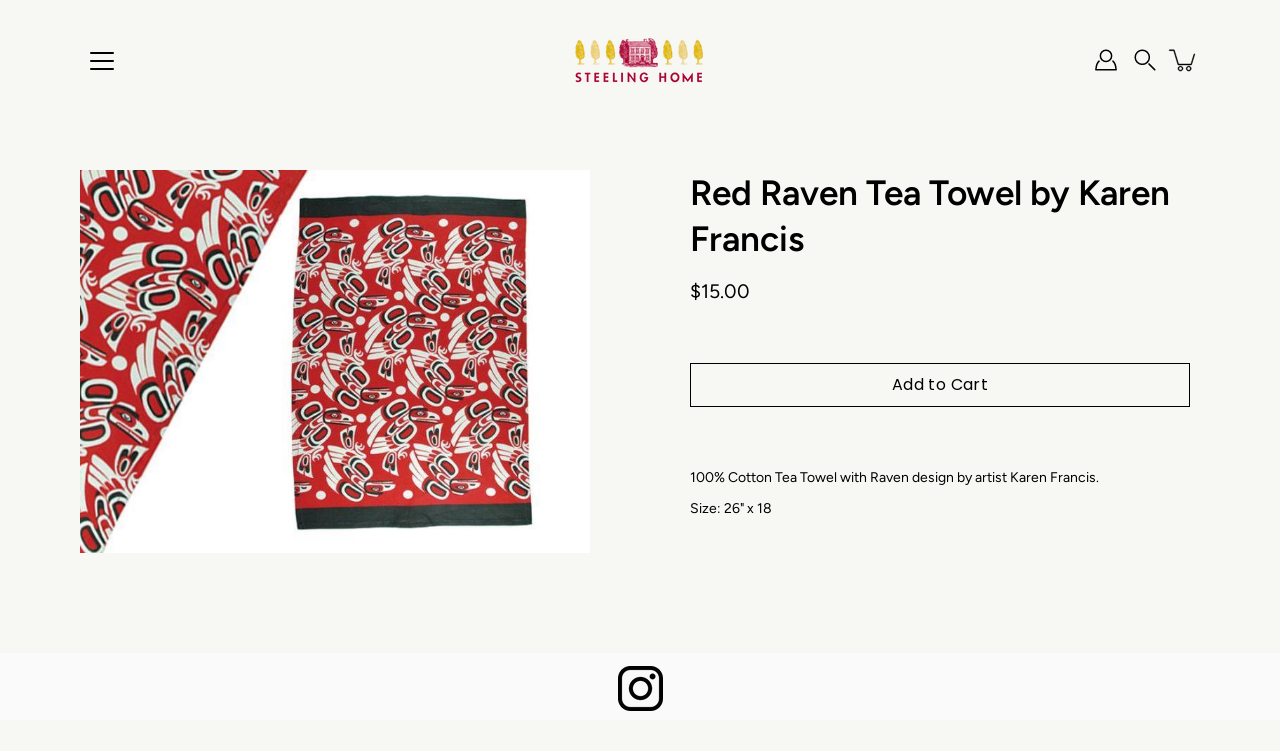

--- FILE ---
content_type: text/html; charset=utf-8
request_url: https://www.steelinghome.ca/products/red-raven-tea-towel-by-karen-francis
body_size: 32008
content:
<!doctype html>
<html class="no-js no-touch" lang="en">
<head>
    <meta charset="utf-8">
  <meta http-equiv='X-UA-Compatible' content='IE=edge'>
  <meta name="viewport" content="width=device-width, height=device-height, initial-scale=1.0, minimum-scale=1.0">
  <link rel="canonical" href="https://www.steelinghome.ca/products/red-raven-tea-towel-by-karen-francis">
  <link rel="preconnect" href="https://cdn.shopify.com" crossorigin>
  <!-- ======================= Modular Theme V5.0.0 ========================= --><link rel="preconnect" href="https://fonts.shopifycdn.com" crossorigin><link rel="preload" as="font" href="//www.steelinghome.ca/cdn/fonts/figtree/figtree_n4.3c0838aba1701047e60be6a99a1b0a40ce9b8419.woff2" type="font/woff2" crossorigin><link rel="preload" as="font" href="//www.steelinghome.ca/cdn/fonts/figtree/figtree_n6.9d1ea52bb49a0a86cfd1b0383d00f83d3fcc14de.woff2" type="font/woff2" crossorigin><link rel="preload" as="image" href="//www.steelinghome.ca/cdn/shop/t/95/assets/loading.svg?v=25500050876666789991750722571">

  <link href="//www.steelinghome.ca/cdn/shop/t/95/assets/theme.css?v=6576197600771926171760801255" as="style" rel="preload">
  <link href="//www.steelinghome.ca/cdn/shop/t/95/assets/vendor.js?v=128361262246776507581750722571" as="script" rel="preload">
  <link href="//www.steelinghome.ca/cdn/shop/t/95/assets/theme.js?v=174571903013985094181750722571" as="script" rel="preload">


  <title>Red Raven Tea Towel by Karen Francis | Steeling Home</title><link rel="shortcut icon" href="//www.steelinghome.ca/cdn/shop/files/Logo-2_32x32.png?v=1741709514" type="image/png"><meta name="description" content="An indigenous designed dish towel. Red raven art is bold and bright, a great way to add some colour to your kitchen."><!-- /snippets/social-meta-tags.liquid -->

<meta property="og:site_name" content="Steeling Home">
<meta property="og:url" content="https://www.steelinghome.ca/products/red-raven-tea-towel-by-karen-francis">
<meta property="og:title" content="Red Raven Tea Towel by Karen Francis | Steeling Home">
<meta property="og:type" content="product">
<meta property="og:description" content="An indigenous designed dish towel. Red raven art is bold and bright, a great way to add some colour to your kitchen."><meta property="og:image" content="http://www.steelinghome.ca/cdn/shop/files/s60902.jpg?v=1758053982">
  <meta property="og:image:secure_url" content="https://www.steelinghome.ca/cdn/shop/files/s60902.jpg?v=1758053982">
  <meta property="og:image:width" content="727">
  <meta property="og:image:height" content="546"><meta property="og:price:amount" content="15.00">
  <meta property="og:price:currency" content="CAD"><meta name="twitter:card" content="summary_large_image">
<meta name="twitter:title" content="Red Raven Tea Towel by Karen Francis | Steeling Home">
<meta name="twitter:description" content="An indigenous designed dish towel. Red raven art is bold and bright, a great way to add some colour to your kitchen."><style data-shopify>@font-face {
  font-family: Figtree;
  font-weight: 600;
  font-style: normal;
  font-display: swap;
  src: url("//www.steelinghome.ca/cdn/fonts/figtree/figtree_n6.9d1ea52bb49a0a86cfd1b0383d00f83d3fcc14de.woff2") format("woff2"),
       url("//www.steelinghome.ca/cdn/fonts/figtree/figtree_n6.f0fcdea525a0e47b2ae4ab645832a8e8a96d31d3.woff") format("woff");
}

    @font-face {
  font-family: Figtree;
  font-weight: 400;
  font-style: normal;
  font-display: swap;
  src: url("//www.steelinghome.ca/cdn/fonts/figtree/figtree_n4.3c0838aba1701047e60be6a99a1b0a40ce9b8419.woff2") format("woff2"),
       url("//www.steelinghome.ca/cdn/fonts/figtree/figtree_n4.c0575d1db21fc3821f17fd6617d3dee552312137.woff") format("woff");
}

    @font-face {
  font-family: Poppins;
  font-weight: 400;
  font-style: normal;
  font-display: swap;
  src: url("//www.steelinghome.ca/cdn/fonts/poppins/poppins_n4.0ba78fa5af9b0e1a374041b3ceaadf0a43b41362.woff2") format("woff2"),
       url("//www.steelinghome.ca/cdn/fonts/poppins/poppins_n4.214741a72ff2596839fc9760ee7a770386cf16ca.woff") format("woff");
}


    
      @font-face {
  font-family: Figtree;
  font-weight: 900;
  font-style: normal;
  font-display: swap;
  src: url("//www.steelinghome.ca/cdn/fonts/figtree/figtree_n9.c9185a1dab0680c9bce2d373c6fc665d10b5e421.woff2") format("woff2"),
       url("//www.steelinghome.ca/cdn/fonts/figtree/figtree_n9.60f18207a47942453faf8770b2e7e8f4757b2493.woff") format("woff");
}

    

    
      @font-face {
  font-family: Figtree;
  font-weight: 700;
  font-style: normal;
  font-display: swap;
  src: url("//www.steelinghome.ca/cdn/fonts/figtree/figtree_n7.2fd9bfe01586148e644724096c9d75e8c7a90e55.woff2") format("woff2"),
       url("//www.steelinghome.ca/cdn/fonts/figtree/figtree_n7.ea05de92d862f9594794ab281c4c3a67501ef5fc.woff") format("woff");
}

    

    
      @font-face {
  font-family: Figtree;
  font-weight: 400;
  font-style: italic;
  font-display: swap;
  src: url("//www.steelinghome.ca/cdn/fonts/figtree/figtree_i4.89f7a4275c064845c304a4cf8a4a586060656db2.woff2") format("woff2"),
       url("//www.steelinghome.ca/cdn/fonts/figtree/figtree_i4.6f955aaaafc55a22ffc1f32ecf3756859a5ad3e2.woff") format("woff");
}

    

    
      @font-face {
  font-family: Figtree;
  font-weight: 700;
  font-style: italic;
  font-display: swap;
  src: url("//www.steelinghome.ca/cdn/fonts/figtree/figtree_i7.06add7096a6f2ab742e09ec7e498115904eda1fe.woff2") format("woff2"),
       url("//www.steelinghome.ca/cdn/fonts/figtree/figtree_i7.ee584b5fcaccdbb5518c0228158941f8df81b101.woff") format("woff");
}

    
</style><style data-shopify>:root {
  --COLOR-BACKGROUND: #f7f7f4;
  --COLOR-BACKGROUND-ACCENT: #ecece5;
  --COLOR-BACKGROUND-ALPHA-25: rgba(247, 247, 244, 0.25);
  --COLOR-BACKGROUND-ALPHA-35: rgba(247, 247, 244, 0.35);
  --COLOR-BACKGROUND-ALPHA-60: rgba(247, 247, 244, 0.6);
  --COLOR-BACKGROUND-OVERLAY: rgba(247, 247, 244, 0.9);
  --COLOR-BACKGROUND-TABLE-HEADER: #898963;
  --COLOR-HEADING: #000000;
  --COLOR-TEXT: #000000;
  --COLOR-TEXT-DARK: #000000;
  --COLOR-TEXT-LIGHT: #4a4a49;
  --COLOR-TEXT-ALPHA-5: rgba(0, 0, 0, 0.05);
  --COLOR-TEXT-ALPHA-8: rgba(0, 0, 0, 0.08);
  --COLOR-TEXT-ALPHA-10: rgba(0, 0, 0, 0.1);
  --COLOR-TEXT-ALPHA-25: rgba(0, 0, 0, 0.25);
  --COLOR-TEXT-ALPHA-30: rgba(0, 0, 0, 0.3);
  --COLOR-TEXT-ALPHA-55: rgba(0, 0, 0, 0.55);
  --COLOR-TEXT-ALPHA-60: rgba(0, 0, 0, 0.6);
  --COLOR-LABEL: rgba(0, 0, 0, 0.8);
  --COLOR-INPUT-PLACEHOLDER: rgba(0, 0, 0, 0.5);
  --COLOR-CART-TEXT: rgba(0, 0, 0, 0.6);
  --COLOR-BORDER: #000000;
  --COLOR-BORDER-ALPHA-8: rgba(0, 0, 0, 0.08);
  --COLOR-BORDER-DARK: #000000;
  --COLOR-ERROR-TEXT: #e35252;
  --COLOR-ERROR-BG: rgba(227, 82, 82, 0.05);
  --COLOR-ERROR-BORDER: rgba(227, 82, 82, 0.25);
  --COLOR-BADGE-TEXT: #fff;
  --COLOR-BADGE-BG: #000000;
  --COLOR-SEARCH-OVERLAY: rgba(0, 0, 0, 0.5);

  --RADIUS: 0px;
  

  /* === Button General ===*/
  --BTN-FONT-STACK: Poppins, sans-serif;
  --BTN-FONT-WEIGHT: 400;
  --BTN-FONT-STYLE: normal;
  --BTN-FONT-SIZE: 16px;

  --BTN-LETTER-SPACING: 0.025em;
  --BTN-UPPERCASE: none;

  /* === Button Primary ===*/
  --BTN-PRIMARY-BORDER-COLOR: #000;
  --BTN-PRIMARY-BG-COLOR: #b80606;
  --BTN-PRIMARY-TEXT-COLOR: #fff;

  
  
    --BTN-PRIMARY-BG-COLOR-BRIGHTER: #f82c2c;
  

  /* === Button Secondary ===*/
  --BTN-SECONDARY-BORDER-COLOR: #212121;
  --BTN-SECONDARY-BG-COLOR: #ffffff;
  --BTN-SECONDARY-TEXT-COLOR: #212121;

  
  
    --BTN-SECONDARY-BG-COLOR-BRIGHTER: #e6e6e6;
  

  /* === Button White ===*/
  --TEXT-BTN-BORDER-WHITE: #fff;
  --TEXT-BTN-BG-WHITE: #fff;
  --TEXT-BTN-WHITE: #000;
  --TEXT-BTN-BG-WHITE-BRIGHTER: #e6e6e6;

  /* === Button Black ===*/
  --TEXT-BTN-BG-BLACK: #000;
  --TEXT-BTN-BORDER-BLACK: #000;
  --TEXT-BTN-BLACK: #fff;
  --TEXT-BTN-BG-BLACK-BRIGHTER: #333333;

  --COLOR-TAG-SAVING: #11c4a3;

  --COLOR-WHITE: #fff;
  --COLOR-BLACK: #000;

  --BODY-LETTER-SPACING: 0px;
  --HEADING-LETTER-SPACING: 0px;
  --NAV-LETTER-SPACING: 0px;

  --BODY-FONT-FAMILY: Figtree, sans-serif;
  --HEADING-FONT-FAMILY: Figtree, sans-serif;
  --NAV-FONT-FAMILY: Figtree, sans-serif;

  --BODY-FONT-WEIGHT: 400;
  --HEADING-FONT-WEIGHT: 600;
  --NAV-FONT-WEIGHT: 400;

  --BODY-FONT-STYLE: normal;
  --HEADING-FONT-STYLE: normal;
  --NAV-FONT-STYLE: normal;

  --BODY-FONT-WEIGHT-MEDIUM: 400;
  --BODY-FONT-WEIGHT-BOLD: 500;
  --NAV-FONT-WEIGHT-MEDIUM: 400;
  --NAV-FONT-WEIGHT-BOLD: 500;

  --HEADING-FONT-WEIGHT-BOLD: 700;

  --FONT-ADJUST-BODY: 1.15;
  --FONT-ADJUST-HEADING: 1.1;
  --FONT-ADJUST-NAV: 1.0;

  --IMAGE-SIZE: contain;
  --IMAGE-ASPECT-RATIO: 1.3;
  --IMAGE-ASPECT-RATIO-PADDING: 130.0%;

  --PRODUCT-COLUMNS: 4;--COLUMNS: 2;
  --COLUMNS-MEDIUM: 2;
  --COLUMNS-SMALL: 1;
  --COLUMNS-MOBILE: 1;

  --icon-loading: url( "//www.steelinghome.ca/cdn/shop/t/95/assets/loading.svg?v=25500050876666789991750722571" );
  --icon-zoom-in: url( "//www.steelinghome.ca/cdn/shop/t/95/assets/icon-zoom-in.svg?v=66463440030260818311750722571" );
  --icon-zoom-out: url( "//www.steelinghome.ca/cdn/shop/t/95/assets/icon-zoom-out.svg?v=19447117299412374421750722571" );

  --header-height: 120px;
  --header-initial-height: 120px;
  --scrollbar-width: 0px;
  --collection-featured-block-height: none;

  /* font size x line height + top/bottom paddings */
  --announcement-height-default: calc(0.8rem * var(--FONT-ADJUST-BODY) * 1.5 + 14px);
  --announcement-height-desktop: 0px;
  --announcement-height-mobile: 0px;

  
  --color-placeholder-bg: #ABA9A9;
  --color-placeholder-fill: rgba(246, 247, 255, 0.3);

  --swatch-size: 22px;

  
  --overlay-color: #000;
  --overlay-opacity: 0;

  
  --gutter: 10px;
  --gap: 10px;
  --outer: 10px;
  --outer-offset: calc(var(--outer) * -1);

  
  --move-offset: 20px;

  
  --PARALLAX-STRENGTH-MIN: 100.0%;
  --PARALLAX-STRENGTH-MAX: 110.0%;

  
  --PI: 3.14159265358979
}</style><link href="//www.steelinghome.ca/cdn/shop/t/95/assets/theme.css?v=6576197600771926171760801255" rel="stylesheet" type="text/css" media="all" /><script type="text/javascript">
    if (window.MSInputMethodContext && document.documentMode) {
      var scripts = document.getElementsByTagName('script')[0];
      var polyfill = document.createElement("script");
      polyfill.defer = true;
      polyfill.src = "//www.steelinghome.ca/cdn/shop/t/95/assets/ie11.js?v=144489047535103983231750722571";

      scripts.parentNode.insertBefore(polyfill, scripts);
    } else {
      document.documentElement.className = document.documentElement.className.replace('no-js', 'js');
    }

    let root = '/';
    if (root[root.length - 1] !== '/') {
      root = `${root}/`;
    }

    window.theme = {
      info: {
        name: 'Modular'
      },
      version: '5.0.0',
      routes: {
        root: root,
        search_url: "\/search",
        cart_url: "\/cart",
        product_recommendations_url: "\/recommendations\/products",
        predictive_search_url: '/search/suggest',
      },
      assets: {
        photoswipe: '//www.steelinghome.ca/cdn/shop/t/95/assets/photoswipe.js?v=114544845719583953841750722571',
        smoothscroll: '//www.steelinghome.ca/cdn/shop/t/95/assets/smoothscroll.js?v=37906625415260927261750722571',
        no_image: "//www.steelinghome.ca/cdn/shopifycloud/storefront/assets/no-image-2048-a2addb12_1024x.gif",
        blank: "\/\/www.steelinghome.ca\/cdn\/shop\/t\/95\/assets\/blank_1x1.gif?v=50849316544257392421750722570",
        swatches: '//www.steelinghome.ca/cdn/shop/t/95/assets/swatches.json?v=153762849283573572451750722571',
        base: "//www.steelinghome.ca/cdn/shop/t/95/assets/",
        image: '//www.steelinghome.ca/cdn/shop/t/95/assets/image.png?723013',
      },
      translations: {
        add_to_cart: "Add to Cart",
        form_submit: "Add to Cart",
        form_submit_error: "Woops!",
        on_sale: "Sale",
        pre_order: "Pre-order",
        sold_out: "Sold out",
        unavailable: "Unavailable",
        from: "From",
        no_results: "No results found for “{{ terms }}”. Check the spelling or use a different word or phrase.",
        free: "Free",
        color: ["Color"," Colour"],
        delete_confirm: "Are you sure you wish to delete this address?",
      },
      icons: {
        arrowNavSlider: 'M0.0776563715,49.6974826 L0.0776563715,50.3266624 C0.0882978908,50.4524827 0.146435015,50.5626537 0.234305795,50.6407437 C0.234697028,50.7982538 0.39181593,50.7982538 0.39181593,50.9556075 C0.39181593,51.1129611 0.548934833,51.1127264 0.548934833,51.27008 C0.636101395,51.27008 0.706053735,51.3405018 0.706053735,51.4271989 L36.3981789,88.377449 C36.9898787,88.9427015 37.7935482,89.2908983 38.6778897,89.2908983 C39.5622313,89.2908983 40.3661354,88.9429363 40.9590089,88.3761189 C41.5534473,87.8297238 41.9253528,87.0464767 41.9253528,86.1759065 C41.9253528,85.3053363 41.5534473,84.5227934 40.9597131,83.9766331 L10.297036,52.0652206 L96.9330092,52.8421298 C98.6696895,52.8421298 100.077578,51.4342411 100.077578,49.6975608 C100.077578,47.9608805 98.6696895,46.5529919 96.9330092,46.5529919 L10.297036,46.5529919 L40.9578352,15.4206794 C41.4680804,14.8636428 41.7811445,14.1180323 41.7811445,13.299496 C41.7811445,12.4018526 41.4053267,11.5926276 40.8022812,11.0197852 C40.2533823,10.422843 39.4701352,10.0509375 38.599565,10.0509375 C37.7289948,10.0509375 36.9464519,10.422843 36.4002916,11.0165771 L36.3981007,11.018768 L0.863172638,47.1829542 C0.863172638,47.3400731 0.863172638,47.3400731 0.706053735,47.4974267 C0.618887173,47.4974267 0.548934833,47.5678485 0.548934833,47.6545456 C0.548934833,47.8116645 0.39181593,47.8116645 0.39181593,47.9690181 L0.234697028,47.9690181 L0.234697028,48.2834907 C0.146356768,48.3619719 0.0882196443,48.4723777 0.077578125,48.5964766 L0.077578125,49.6984215 L0.0776563715,49.6974826 Z',
      },
      settings: {
        enableAcceptTerms: false,
        enableAjaxCart: true,
        enablePaymentButton: true,
        enableVideoLooping: false,
        showQuickView: true,
        showQuantity: true,
        imageBackgroundSize: "contain",
        hoverImage: true,
        savingBadgeType: "money",
        showBadge: true,
        showSoldBadge: true,
        showSavingBadge: false,
        quickButton: null,
        currencyCodeEnable: false,
        moneyFormat: false ? "${{amount}} CAD" : "${{amount}}",
        swatchesType: "theme",
      },
      moneyWithoutCurrencyFormat: "${{amount}}",
      moneyWithCurrencyFormat: "${{amount}} CAD",
      strings: {
        saving_badge: "Save {{ discount }}",
        saving_up_to_badge: "Save up to {{ discount }}",
      }
    };

    window.slate = window.slate || {};

    if (window.performance) {
      window.performance.mark('init');
    } else {
      window.fastNetworkAndCPU = false;
    }
  </script>

  <!-- Shopify app scripts =========================================================== --><!-- Theme Javascript ============================================================== -->
  <script src="//www.steelinghome.ca/cdn/shop/t/95/assets/vendor.js?v=128361262246776507581750722571" defer></script>
  <script src="//www.steelinghome.ca/cdn/shop/t/95/assets/theme.js?v=174571903013985094181750722571" defer></script><script>window.performance && window.performance.mark && window.performance.mark('shopify.content_for_header.start');</script><meta name="google-site-verification" content="l2f9pa3_aQoOcJW9e16e-YokupgvhzPzkcSl9-hF5z0">
<meta name="facebook-domain-verification" content="s32fo5p6yad98jkji7cxgf4jvytkst">
<meta name="facebook-domain-verification" content="21xug16k405w8f4d89oi60jg4dbgpj">
<meta id="shopify-digital-wallet" name="shopify-digital-wallet" content="/9174496/digital_wallets/dialog">
<meta name="shopify-checkout-api-token" content="2c94cbfec2be46b9c93d387303c564b0">
<link rel="alternate" type="application/json+oembed" href="https://www.steelinghome.ca/products/red-raven-tea-towel-by-karen-francis.oembed">
<script async="async" src="/checkouts/internal/preloads.js?locale=en-CA"></script>
<link rel="preconnect" href="https://shop.app" crossorigin="anonymous">
<script async="async" src="https://shop.app/checkouts/internal/preloads.js?locale=en-CA&shop_id=9174496" crossorigin="anonymous"></script>
<script id="apple-pay-shop-capabilities" type="application/json">{"shopId":9174496,"countryCode":"CA","currencyCode":"CAD","merchantCapabilities":["supports3DS"],"merchantId":"gid:\/\/shopify\/Shop\/9174496","merchantName":"Steeling Home","requiredBillingContactFields":["postalAddress","email","phone"],"requiredShippingContactFields":["postalAddress","email","phone"],"shippingType":"shipping","supportedNetworks":["visa","masterCard","amex","discover","interac","jcb"],"total":{"type":"pending","label":"Steeling Home","amount":"1.00"},"shopifyPaymentsEnabled":true,"supportsSubscriptions":true}</script>
<script id="shopify-features" type="application/json">{"accessToken":"2c94cbfec2be46b9c93d387303c564b0","betas":["rich-media-storefront-analytics"],"domain":"www.steelinghome.ca","predictiveSearch":true,"shopId":9174496,"locale":"en"}</script>
<script>var Shopify = Shopify || {};
Shopify.shop = "info-steelinghome-ca.myshopify.com";
Shopify.locale = "en";
Shopify.currency = {"active":"CAD","rate":"1.0"};
Shopify.country = "CA";
Shopify.theme = {"name":"2025 Modular V2 Current","id":130364047463,"schema_name":"Modular","schema_version":"5.0.0","theme_store_id":849,"role":"main"};
Shopify.theme.handle = "null";
Shopify.theme.style = {"id":null,"handle":null};
Shopify.cdnHost = "www.steelinghome.ca/cdn";
Shopify.routes = Shopify.routes || {};
Shopify.routes.root = "/";</script>
<script type="module">!function(o){(o.Shopify=o.Shopify||{}).modules=!0}(window);</script>
<script>!function(o){function n(){var o=[];function n(){o.push(Array.prototype.slice.apply(arguments))}return n.q=o,n}var t=o.Shopify=o.Shopify||{};t.loadFeatures=n(),t.autoloadFeatures=n()}(window);</script>
<script>
  window.ShopifyPay = window.ShopifyPay || {};
  window.ShopifyPay.apiHost = "shop.app\/pay";
  window.ShopifyPay.redirectState = null;
</script>
<script id="shop-js-analytics" type="application/json">{"pageType":"product"}</script>
<script defer="defer" async type="module" src="//www.steelinghome.ca/cdn/shopifycloud/shop-js/modules/v2/client.init-shop-cart-sync_DRRuZ9Jb.en.esm.js"></script>
<script defer="defer" async type="module" src="//www.steelinghome.ca/cdn/shopifycloud/shop-js/modules/v2/chunk.common_Bq80O0pE.esm.js"></script>
<script type="module">
  await import("//www.steelinghome.ca/cdn/shopifycloud/shop-js/modules/v2/client.init-shop-cart-sync_DRRuZ9Jb.en.esm.js");
await import("//www.steelinghome.ca/cdn/shopifycloud/shop-js/modules/v2/chunk.common_Bq80O0pE.esm.js");

  window.Shopify.SignInWithShop?.initShopCartSync?.({"fedCMEnabled":true,"windoidEnabled":true});

</script>
<script defer="defer" async type="module" src="//www.steelinghome.ca/cdn/shopifycloud/shop-js/modules/v2/client.payment-terms_vFzUuRO4.en.esm.js"></script>
<script defer="defer" async type="module" src="//www.steelinghome.ca/cdn/shopifycloud/shop-js/modules/v2/chunk.common_Bq80O0pE.esm.js"></script>
<script defer="defer" async type="module" src="//www.steelinghome.ca/cdn/shopifycloud/shop-js/modules/v2/chunk.modal_OrVZAp2A.esm.js"></script>
<script type="module">
  await import("//www.steelinghome.ca/cdn/shopifycloud/shop-js/modules/v2/client.payment-terms_vFzUuRO4.en.esm.js");
await import("//www.steelinghome.ca/cdn/shopifycloud/shop-js/modules/v2/chunk.common_Bq80O0pE.esm.js");
await import("//www.steelinghome.ca/cdn/shopifycloud/shop-js/modules/v2/chunk.modal_OrVZAp2A.esm.js");

  
</script>
<script>
  window.Shopify = window.Shopify || {};
  if (!window.Shopify.featureAssets) window.Shopify.featureAssets = {};
  window.Shopify.featureAssets['shop-js'] = {"shop-cart-sync":["modules/v2/client.shop-cart-sync_CY6GlUyO.en.esm.js","modules/v2/chunk.common_Bq80O0pE.esm.js"],"init-fed-cm":["modules/v2/client.init-fed-cm_rCPA2mwL.en.esm.js","modules/v2/chunk.common_Bq80O0pE.esm.js"],"shop-button":["modules/v2/client.shop-button_BbiiMs1V.en.esm.js","modules/v2/chunk.common_Bq80O0pE.esm.js"],"init-windoid":["modules/v2/client.init-windoid_CeH2ldPv.en.esm.js","modules/v2/chunk.common_Bq80O0pE.esm.js"],"init-shop-cart-sync":["modules/v2/client.init-shop-cart-sync_DRRuZ9Jb.en.esm.js","modules/v2/chunk.common_Bq80O0pE.esm.js"],"shop-cash-offers":["modules/v2/client.shop-cash-offers_DA_Qgce8.en.esm.js","modules/v2/chunk.common_Bq80O0pE.esm.js","modules/v2/chunk.modal_OrVZAp2A.esm.js"],"init-shop-email-lookup-coordinator":["modules/v2/client.init-shop-email-lookup-coordinator_Boi2XQpp.en.esm.js","modules/v2/chunk.common_Bq80O0pE.esm.js"],"shop-toast-manager":["modules/v2/client.shop-toast-manager_DFZ6KygB.en.esm.js","modules/v2/chunk.common_Bq80O0pE.esm.js"],"avatar":["modules/v2/client.avatar_BTnouDA3.en.esm.js"],"pay-button":["modules/v2/client.pay-button_Dggf_qxG.en.esm.js","modules/v2/chunk.common_Bq80O0pE.esm.js"],"init-customer-accounts-sign-up":["modules/v2/client.init-customer-accounts-sign-up_DBLY8aTL.en.esm.js","modules/v2/client.shop-login-button_DXWcN-dk.en.esm.js","modules/v2/chunk.common_Bq80O0pE.esm.js","modules/v2/chunk.modal_OrVZAp2A.esm.js"],"shop-login-button":["modules/v2/client.shop-login-button_DXWcN-dk.en.esm.js","modules/v2/chunk.common_Bq80O0pE.esm.js","modules/v2/chunk.modal_OrVZAp2A.esm.js"],"init-shop-for-new-customer-accounts":["modules/v2/client.init-shop-for-new-customer-accounts_C4srtWVy.en.esm.js","modules/v2/client.shop-login-button_DXWcN-dk.en.esm.js","modules/v2/chunk.common_Bq80O0pE.esm.js","modules/v2/chunk.modal_OrVZAp2A.esm.js"],"init-customer-accounts":["modules/v2/client.init-customer-accounts_B87wJPkU.en.esm.js","modules/v2/client.shop-login-button_DXWcN-dk.en.esm.js","modules/v2/chunk.common_Bq80O0pE.esm.js","modules/v2/chunk.modal_OrVZAp2A.esm.js"],"shop-follow-button":["modules/v2/client.shop-follow-button_73Y7kLC8.en.esm.js","modules/v2/chunk.common_Bq80O0pE.esm.js","modules/v2/chunk.modal_OrVZAp2A.esm.js"],"checkout-modal":["modules/v2/client.checkout-modal_cwDmpVG-.en.esm.js","modules/v2/chunk.common_Bq80O0pE.esm.js","modules/v2/chunk.modal_OrVZAp2A.esm.js"],"lead-capture":["modules/v2/client.lead-capture_BhKPkfCX.en.esm.js","modules/v2/chunk.common_Bq80O0pE.esm.js","modules/v2/chunk.modal_OrVZAp2A.esm.js"],"shop-login":["modules/v2/client.shop-login_DUQNAY7C.en.esm.js","modules/v2/chunk.common_Bq80O0pE.esm.js","modules/v2/chunk.modal_OrVZAp2A.esm.js"],"payment-terms":["modules/v2/client.payment-terms_vFzUuRO4.en.esm.js","modules/v2/chunk.common_Bq80O0pE.esm.js","modules/v2/chunk.modal_OrVZAp2A.esm.js"]};
</script>
<script>(function() {
  var isLoaded = false;
  function asyncLoad() {
    if (isLoaded) return;
    isLoaded = true;
    var urls = ["https:\/\/cdn.shopify.com\/s\/files\/1\/0184\/4255\/1360\/files\/quicklink.min.js?391\u0026shop=info-steelinghome-ca.myshopify.com","https:\/\/discount.webcontrive.com\/assets\/js\/discount-box.js?v=1.1\u0026shop=info-steelinghome-ca.myshopify.com","https:\/\/chimpstatic.com\/mcjs-connected\/js\/users\/ca8dd808a4ead986cbf734ddf\/9b790964751d2ddc89913c09e.js?shop=info-steelinghome-ca.myshopify.com","\/\/cdn.shopify.com\/proxy\/edfb5e901d8d850a6f051dc57dcc68387e7dcbc72a86349242c00ee9c730de87\/bucket.useifsapp.com\/theme-files-min\/js\/ifs-script-tag-min.js?v=2\u0026shop=info-steelinghome-ca.myshopify.com\u0026sp-cache-control=cHVibGljLCBtYXgtYWdlPTkwMA"];
    for (var i = 0; i < urls.length; i++) {
      var s = document.createElement('script');
      s.type = 'text/javascript';
      s.async = true;
      s.src = urls[i];
      var x = document.getElementsByTagName('script')[0];
      x.parentNode.insertBefore(s, x);
    }
  };
  if(window.attachEvent) {
    window.attachEvent('onload', asyncLoad);
  } else {
    window.addEventListener('load', asyncLoad, false);
  }
})();</script>
<script id="__st">var __st={"a":9174496,"offset":-25200,"reqid":"6603d410-5fd5-49c9-bc30-8d0d80a32c7c-1763600896","pageurl":"www.steelinghome.ca\/products\/red-raven-tea-towel-by-karen-francis","u":"01e8b5313935","p":"product","rtyp":"product","rid":7135900270695};</script>
<script>window.ShopifyPaypalV4VisibilityTracking = true;</script>
<script id="captcha-bootstrap">!function(){'use strict';const t='contact',e='account',n='new_comment',o=[[t,t],['blogs',n],['comments',n],[t,'customer']],c=[[e,'customer_login'],[e,'guest_login'],[e,'recover_customer_password'],[e,'create_customer']],r=t=>t.map((([t,e])=>`form[action*='/${t}']:not([data-nocaptcha='true']) input[name='form_type'][value='${e}']`)).join(','),a=t=>()=>t?[...document.querySelectorAll(t)].map((t=>t.form)):[];function s(){const t=[...o],e=r(t);return a(e)}const i='password',u='form_key',d=['recaptcha-v3-token','g-recaptcha-response','h-captcha-response',i],f=()=>{try{return window.sessionStorage}catch{return}},m='__shopify_v',_=t=>t.elements[u];function p(t,e,n=!1){try{const o=window.sessionStorage,c=JSON.parse(o.getItem(e)),{data:r}=function(t){const{data:e,action:n}=t;return t[m]||n?{data:e,action:n}:{data:t,action:n}}(c);for(const[e,n]of Object.entries(r))t.elements[e]&&(t.elements[e].value=n);n&&o.removeItem(e)}catch(o){console.error('form repopulation failed',{error:o})}}const l='form_type',E='cptcha';function T(t){t.dataset[E]=!0}const w=window,h=w.document,L='Shopify',v='ce_forms',y='captcha';let A=!1;((t,e)=>{const n=(g='f06e6c50-85a8-45c8-87d0-21a2b65856fe',I='https://cdn.shopify.com/shopifycloud/storefront-forms-hcaptcha/ce_storefront_forms_captcha_hcaptcha.v1.5.2.iife.js',D={infoText:'Protected by hCaptcha',privacyText:'Privacy',termsText:'Terms'},(t,e,n)=>{const o=w[L][v],c=o.bindForm;if(c)return c(t,g,e,D).then(n);var r;o.q.push([[t,g,e,D],n]),r=I,A||(h.body.append(Object.assign(h.createElement('script'),{id:'captcha-provider',async:!0,src:r})),A=!0)});var g,I,D;w[L]=w[L]||{},w[L][v]=w[L][v]||{},w[L][v].q=[],w[L][y]=w[L][y]||{},w[L][y].protect=function(t,e){n(t,void 0,e),T(t)},Object.freeze(w[L][y]),function(t,e,n,w,h,L){const[v,y,A,g]=function(t,e,n){const i=e?o:[],u=t?c:[],d=[...i,...u],f=r(d),m=r(i),_=r(d.filter((([t,e])=>n.includes(e))));return[a(f),a(m),a(_),s()]}(w,h,L),I=t=>{const e=t.target;return e instanceof HTMLFormElement?e:e&&e.form},D=t=>v().includes(t);t.addEventListener('submit',(t=>{const e=I(t);if(!e)return;const n=D(e)&&!e.dataset.hcaptchaBound&&!e.dataset.recaptchaBound,o=_(e),c=g().includes(e)&&(!o||!o.value);(n||c)&&t.preventDefault(),c&&!n&&(function(t){try{if(!f())return;!function(t){const e=f();if(!e)return;const n=_(t);if(!n)return;const o=n.value;o&&e.removeItem(o)}(t);const e=Array.from(Array(32),(()=>Math.random().toString(36)[2])).join('');!function(t,e){_(t)||t.append(Object.assign(document.createElement('input'),{type:'hidden',name:u})),t.elements[u].value=e}(t,e),function(t,e){const n=f();if(!n)return;const o=[...t.querySelectorAll(`input[type='${i}']`)].map((({name:t})=>t)),c=[...d,...o],r={};for(const[a,s]of new FormData(t).entries())c.includes(a)||(r[a]=s);n.setItem(e,JSON.stringify({[m]:1,action:t.action,data:r}))}(t,e)}catch(e){console.error('failed to persist form',e)}}(e),e.submit())}));const S=(t,e)=>{t&&!t.dataset[E]&&(n(t,e.some((e=>e===t))),T(t))};for(const o of['focusin','change'])t.addEventListener(o,(t=>{const e=I(t);D(e)&&S(e,y())}));const B=e.get('form_key'),M=e.get(l),P=B&&M;t.addEventListener('DOMContentLoaded',(()=>{const t=y();if(P)for(const e of t)e.elements[l].value===M&&p(e,B);[...new Set([...A(),...v().filter((t=>'true'===t.dataset.shopifyCaptcha))])].forEach((e=>S(e,t)))}))}(h,new URLSearchParams(w.location.search),n,t,e,['guest_login'])})(!0,!0)}();</script>
<script integrity="sha256-52AcMU7V7pcBOXWImdc/TAGTFKeNjmkeM1Pvks/DTgc=" data-source-attribution="shopify.loadfeatures" defer="defer" src="//www.steelinghome.ca/cdn/shopifycloud/storefront/assets/storefront/load_feature-81c60534.js" crossorigin="anonymous"></script>
<script crossorigin="anonymous" defer="defer" src="//www.steelinghome.ca/cdn/shopifycloud/storefront/assets/shopify_pay/storefront-65b4c6d7.js?v=20250812"></script>
<script data-source-attribution="shopify.dynamic_checkout.dynamic.init">var Shopify=Shopify||{};Shopify.PaymentButton=Shopify.PaymentButton||{isStorefrontPortableWallets:!0,init:function(){window.Shopify.PaymentButton.init=function(){};var t=document.createElement("script");t.src="https://www.steelinghome.ca/cdn/shopifycloud/portable-wallets/latest/portable-wallets.en.js",t.type="module",document.head.appendChild(t)}};
</script>
<script data-source-attribution="shopify.dynamic_checkout.buyer_consent">
  function portableWalletsHideBuyerConsent(e){var t=document.getElementById("shopify-buyer-consent"),n=document.getElementById("shopify-subscription-policy-button");t&&n&&(t.classList.add("hidden"),t.setAttribute("aria-hidden","true"),n.removeEventListener("click",e))}function portableWalletsShowBuyerConsent(e){var t=document.getElementById("shopify-buyer-consent"),n=document.getElementById("shopify-subscription-policy-button");t&&n&&(t.classList.remove("hidden"),t.removeAttribute("aria-hidden"),n.addEventListener("click",e))}window.Shopify?.PaymentButton&&(window.Shopify.PaymentButton.hideBuyerConsent=portableWalletsHideBuyerConsent,window.Shopify.PaymentButton.showBuyerConsent=portableWalletsShowBuyerConsent);
</script>
<script>
  function portableWalletsCleanup(e){e&&e.src&&console.error("Failed to load portable wallets script "+e.src);var t=document.querySelectorAll("shopify-accelerated-checkout .shopify-payment-button__skeleton, shopify-accelerated-checkout-cart .wallet-cart-button__skeleton"),e=document.getElementById("shopify-buyer-consent");for(let e=0;e<t.length;e++)t[e].remove();e&&e.remove()}function portableWalletsNotLoadedAsModule(e){e instanceof ErrorEvent&&"string"==typeof e.message&&e.message.includes("import.meta")&&"string"==typeof e.filename&&e.filename.includes("portable-wallets")&&(window.removeEventListener("error",portableWalletsNotLoadedAsModule),window.Shopify.PaymentButton.failedToLoad=e,"loading"===document.readyState?document.addEventListener("DOMContentLoaded",window.Shopify.PaymentButton.init):window.Shopify.PaymentButton.init())}window.addEventListener("error",portableWalletsNotLoadedAsModule);
</script>

<script type="module" src="https://www.steelinghome.ca/cdn/shopifycloud/portable-wallets/latest/portable-wallets.en.js" onError="portableWalletsCleanup(this)" crossorigin="anonymous"></script>
<script nomodule>
  document.addEventListener("DOMContentLoaded", portableWalletsCleanup);
</script>

<script id='scb4127' type='text/javascript' async='' src='https://www.steelinghome.ca/cdn/shopifycloud/privacy-banner/storefront-banner.js'></script><link id="shopify-accelerated-checkout-styles" rel="stylesheet" media="screen" href="https://www.steelinghome.ca/cdn/shopifycloud/portable-wallets/latest/accelerated-checkout-backwards-compat.css" crossorigin="anonymous">
<style id="shopify-accelerated-checkout-cart">
        #shopify-buyer-consent {
  margin-top: 1em;
  display: inline-block;
  width: 100%;
}

#shopify-buyer-consent.hidden {
  display: none;
}

#shopify-subscription-policy-button {
  background: none;
  border: none;
  padding: 0;
  text-decoration: underline;
  font-size: inherit;
  cursor: pointer;
}

#shopify-subscription-policy-button::before {
  box-shadow: none;
}

      </style>

<script>window.performance && window.performance.mark && window.performance.mark('shopify.content_for_header.end');</script>
<script src="https://cdn.shopify.com/extensions/019a81cb-474f-76ba-90ef-a5925cebb129/shopify-remix-boilerplate-44/assets/instagram-story.js" type="text/javascript" defer="defer"></script>
<link href="https://cdn.shopify.com/extensions/019a81cb-474f-76ba-90ef-a5925cebb129/shopify-remix-boilerplate-44/assets/instagram-story.css" rel="stylesheet" type="text/css" media="all">
<link href="https://monorail-edge.shopifysvc.com" rel="dns-prefetch">
<script>(function(){if ("sendBeacon" in navigator && "performance" in window) {try {var session_token_from_headers = performance.getEntriesByType('navigation')[0].serverTiming.find(x => x.name == '_s').description;} catch {var session_token_from_headers = undefined;}var session_cookie_matches = document.cookie.match(/_shopify_s=([^;]*)/);var session_token_from_cookie = session_cookie_matches && session_cookie_matches.length === 2 ? session_cookie_matches[1] : "";var session_token = session_token_from_headers || session_token_from_cookie || "";function handle_abandonment_event(e) {var entries = performance.getEntries().filter(function(entry) {return /monorail-edge.shopifysvc.com/.test(entry.name);});if (!window.abandonment_tracked && entries.length === 0) {window.abandonment_tracked = true;var currentMs = Date.now();var navigation_start = performance.timing.navigationStart;var payload = {shop_id: 9174496,url: window.location.href,navigation_start,duration: currentMs - navigation_start,session_token,page_type: "product"};window.navigator.sendBeacon("https://monorail-edge.shopifysvc.com/v1/produce", JSON.stringify({schema_id: "online_store_buyer_site_abandonment/1.1",payload: payload,metadata: {event_created_at_ms: currentMs,event_sent_at_ms: currentMs}}));}}window.addEventListener('pagehide', handle_abandonment_event);}}());</script>
<script id="web-pixels-manager-setup">(function e(e,d,r,n,o){if(void 0===o&&(o={}),!Boolean(null===(a=null===(i=window.Shopify)||void 0===i?void 0:i.analytics)||void 0===a?void 0:a.replayQueue)){var i,a;window.Shopify=window.Shopify||{};var t=window.Shopify;t.analytics=t.analytics||{};var s=t.analytics;s.replayQueue=[],s.publish=function(e,d,r){return s.replayQueue.push([e,d,r]),!0};try{self.performance.mark("wpm:start")}catch(e){}var l=function(){var e={modern:/Edge?\/(1{2}[4-9]|1[2-9]\d|[2-9]\d{2}|\d{4,})\.\d+(\.\d+|)|Firefox\/(1{2}[4-9]|1[2-9]\d|[2-9]\d{2}|\d{4,})\.\d+(\.\d+|)|Chrom(ium|e)\/(9{2}|\d{3,})\.\d+(\.\d+|)|(Maci|X1{2}).+ Version\/(15\.\d+|(1[6-9]|[2-9]\d|\d{3,})\.\d+)([,.]\d+|)( \(\w+\)|)( Mobile\/\w+|) Safari\/|Chrome.+OPR\/(9{2}|\d{3,})\.\d+\.\d+|(CPU[ +]OS|iPhone[ +]OS|CPU[ +]iPhone|CPU IPhone OS|CPU iPad OS)[ +]+(15[._]\d+|(1[6-9]|[2-9]\d|\d{3,})[._]\d+)([._]\d+|)|Android:?[ /-](13[3-9]|1[4-9]\d|[2-9]\d{2}|\d{4,})(\.\d+|)(\.\d+|)|Android.+Firefox\/(13[5-9]|1[4-9]\d|[2-9]\d{2}|\d{4,})\.\d+(\.\d+|)|Android.+Chrom(ium|e)\/(13[3-9]|1[4-9]\d|[2-9]\d{2}|\d{4,})\.\d+(\.\d+|)|SamsungBrowser\/([2-9]\d|\d{3,})\.\d+/,legacy:/Edge?\/(1[6-9]|[2-9]\d|\d{3,})\.\d+(\.\d+|)|Firefox\/(5[4-9]|[6-9]\d|\d{3,})\.\d+(\.\d+|)|Chrom(ium|e)\/(5[1-9]|[6-9]\d|\d{3,})\.\d+(\.\d+|)([\d.]+$|.*Safari\/(?![\d.]+ Edge\/[\d.]+$))|(Maci|X1{2}).+ Version\/(10\.\d+|(1[1-9]|[2-9]\d|\d{3,})\.\d+)([,.]\d+|)( \(\w+\)|)( Mobile\/\w+|) Safari\/|Chrome.+OPR\/(3[89]|[4-9]\d|\d{3,})\.\d+\.\d+|(CPU[ +]OS|iPhone[ +]OS|CPU[ +]iPhone|CPU IPhone OS|CPU iPad OS)[ +]+(10[._]\d+|(1[1-9]|[2-9]\d|\d{3,})[._]\d+)([._]\d+|)|Android:?[ /-](13[3-9]|1[4-9]\d|[2-9]\d{2}|\d{4,})(\.\d+|)(\.\d+|)|Mobile Safari.+OPR\/([89]\d|\d{3,})\.\d+\.\d+|Android.+Firefox\/(13[5-9]|1[4-9]\d|[2-9]\d{2}|\d{4,})\.\d+(\.\d+|)|Android.+Chrom(ium|e)\/(13[3-9]|1[4-9]\d|[2-9]\d{2}|\d{4,})\.\d+(\.\d+|)|Android.+(UC? ?Browser|UCWEB|U3)[ /]?(15\.([5-9]|\d{2,})|(1[6-9]|[2-9]\d|\d{3,})\.\d+)\.\d+|SamsungBrowser\/(5\.\d+|([6-9]|\d{2,})\.\d+)|Android.+MQ{2}Browser\/(14(\.(9|\d{2,})|)|(1[5-9]|[2-9]\d|\d{3,})(\.\d+|))(\.\d+|)|K[Aa][Ii]OS\/(3\.\d+|([4-9]|\d{2,})\.\d+)(\.\d+|)/},d=e.modern,r=e.legacy,n=navigator.userAgent;return n.match(d)?"modern":n.match(r)?"legacy":"unknown"}(),u="modern"===l?"modern":"legacy",c=(null!=n?n:{modern:"",legacy:""})[u],f=function(e){return[e.baseUrl,"/wpm","/b",e.hashVersion,"modern"===e.buildTarget?"m":"l",".js"].join("")}({baseUrl:d,hashVersion:r,buildTarget:u}),m=function(e){var d=e.version,r=e.bundleTarget,n=e.surface,o=e.pageUrl,i=e.monorailEndpoint;return{emit:function(e){var a=e.status,t=e.errorMsg,s=(new Date).getTime(),l=JSON.stringify({metadata:{event_sent_at_ms:s},events:[{schema_id:"web_pixels_manager_load/3.1",payload:{version:d,bundle_target:r,page_url:o,status:a,surface:n,error_msg:t},metadata:{event_created_at_ms:s}}]});if(!i)return console&&console.warn&&console.warn("[Web Pixels Manager] No Monorail endpoint provided, skipping logging."),!1;try{return self.navigator.sendBeacon.bind(self.navigator)(i,l)}catch(e){}var u=new XMLHttpRequest;try{return u.open("POST",i,!0),u.setRequestHeader("Content-Type","text/plain"),u.send(l),!0}catch(e){return console&&console.warn&&console.warn("[Web Pixels Manager] Got an unhandled error while logging to Monorail."),!1}}}}({version:r,bundleTarget:l,surface:e.surface,pageUrl:self.location.href,monorailEndpoint:e.monorailEndpoint});try{o.browserTarget=l,function(e){var d=e.src,r=e.async,n=void 0===r||r,o=e.onload,i=e.onerror,a=e.sri,t=e.scriptDataAttributes,s=void 0===t?{}:t,l=document.createElement("script"),u=document.querySelector("head"),c=document.querySelector("body");if(l.async=n,l.src=d,a&&(l.integrity=a,l.crossOrigin="anonymous"),s)for(var f in s)if(Object.prototype.hasOwnProperty.call(s,f))try{l.dataset[f]=s[f]}catch(e){}if(o&&l.addEventListener("load",o),i&&l.addEventListener("error",i),u)u.appendChild(l);else{if(!c)throw new Error("Did not find a head or body element to append the script");c.appendChild(l)}}({src:f,async:!0,onload:function(){if(!function(){var e,d;return Boolean(null===(d=null===(e=window.Shopify)||void 0===e?void 0:e.analytics)||void 0===d?void 0:d.initialized)}()){var d=window.webPixelsManager.init(e)||void 0;if(d){var r=window.Shopify.analytics;r.replayQueue.forEach((function(e){var r=e[0],n=e[1],o=e[2];d.publishCustomEvent(r,n,o)})),r.replayQueue=[],r.publish=d.publishCustomEvent,r.visitor=d.visitor,r.initialized=!0}}},onerror:function(){return m.emit({status:"failed",errorMsg:"".concat(f," has failed to load")})},sri:function(e){var d=/^sha384-[A-Za-z0-9+/=]+$/;return"string"==typeof e&&d.test(e)}(c)?c:"",scriptDataAttributes:o}),m.emit({status:"loading"})}catch(e){m.emit({status:"failed",errorMsg:(null==e?void 0:e.message)||"Unknown error"})}}})({shopId: 9174496,storefrontBaseUrl: "https://www.steelinghome.ca",extensionsBaseUrl: "https://extensions.shopifycdn.com/cdn/shopifycloud/web-pixels-manager",monorailEndpoint: "https://monorail-edge.shopifysvc.com/unstable/produce_batch",surface: "storefront-renderer",enabledBetaFlags: ["2dca8a86"],webPixelsConfigList: [{"id":"284917863","configuration":"{\"config\":\"{\\\"pixel_id\\\":\\\"G-YXJME77X2H\\\",\\\"target_country\\\":\\\"CA\\\",\\\"gtag_events\\\":[{\\\"type\\\":\\\"search\\\",\\\"action_label\\\":[\\\"G-YXJME77X2H\\\",\\\"AW-813923422\\\/vwgpCLbO0c4BEN74jYQD\\\"]},{\\\"type\\\":\\\"begin_checkout\\\",\\\"action_label\\\":[\\\"G-YXJME77X2H\\\",\\\"AW-813923422\\\/nC1dCLPO0c4BEN74jYQD\\\"]},{\\\"type\\\":\\\"view_item\\\",\\\"action_label\\\":[\\\"G-YXJME77X2H\\\",\\\"AW-813923422\\\/kgRbCK3O0c4BEN74jYQD\\\",\\\"MC-QP5TMDT88W\\\"]},{\\\"type\\\":\\\"purchase\\\",\\\"action_label\\\":[\\\"G-YXJME77X2H\\\",\\\"AW-813923422\\\/ej0OCKrO0c4BEN74jYQD\\\",\\\"MC-QP5TMDT88W\\\"]},{\\\"type\\\":\\\"page_view\\\",\\\"action_label\\\":[\\\"G-YXJME77X2H\\\",\\\"AW-813923422\\\/J7AcCKfO0c4BEN74jYQD\\\",\\\"MC-QP5TMDT88W\\\"]},{\\\"type\\\":\\\"add_payment_info\\\",\\\"action_label\\\":[\\\"G-YXJME77X2H\\\",\\\"AW-813923422\\\/q0jDCLnO0c4BEN74jYQD\\\"]},{\\\"type\\\":\\\"add_to_cart\\\",\\\"action_label\\\":[\\\"G-YXJME77X2H\\\",\\\"AW-813923422\\\/X4_jCLDO0c4BEN74jYQD\\\"]}],\\\"enable_monitoring_mode\\\":false}\"}","eventPayloadVersion":"v1","runtimeContext":"OPEN","scriptVersion":"b2a88bafab3e21179ed38636efcd8a93","type":"APP","apiClientId":1780363,"privacyPurposes":[],"dataSharingAdjustments":{"protectedCustomerApprovalScopes":["read_customer_address","read_customer_email","read_customer_name","read_customer_personal_data","read_customer_phone"]}},{"id":"232554599","configuration":"{\"pixelCode\":\"CMU1673C77U58IENAKR0\"}","eventPayloadVersion":"v1","runtimeContext":"STRICT","scriptVersion":"22e92c2ad45662f435e4801458fb78cc","type":"APP","apiClientId":4383523,"privacyPurposes":["ANALYTICS","MARKETING","SALE_OF_DATA"],"dataSharingAdjustments":{"protectedCustomerApprovalScopes":["read_customer_address","read_customer_email","read_customer_name","read_customer_personal_data","read_customer_phone"]}},{"id":"106365031","configuration":"{\"pixel_id\":\"534741957237961\",\"pixel_type\":\"facebook_pixel\",\"metaapp_system_user_token\":\"-\"}","eventPayloadVersion":"v1","runtimeContext":"OPEN","scriptVersion":"ca16bc87fe92b6042fbaa3acc2fbdaa6","type":"APP","apiClientId":2329312,"privacyPurposes":["ANALYTICS","MARKETING","SALE_OF_DATA"],"dataSharingAdjustments":{"protectedCustomerApprovalScopes":["read_customer_address","read_customer_email","read_customer_name","read_customer_personal_data","read_customer_phone"]}},{"id":"50888807","configuration":"{\"tagID\":\"2612917177878\"}","eventPayloadVersion":"v1","runtimeContext":"STRICT","scriptVersion":"18031546ee651571ed29edbe71a3550b","type":"APP","apiClientId":3009811,"privacyPurposes":["ANALYTICS","MARKETING","SALE_OF_DATA"],"dataSharingAdjustments":{"protectedCustomerApprovalScopes":["read_customer_address","read_customer_email","read_customer_name","read_customer_personal_data","read_customer_phone"]}},{"id":"shopify-app-pixel","configuration":"{}","eventPayloadVersion":"v1","runtimeContext":"STRICT","scriptVersion":"0450","apiClientId":"shopify-pixel","type":"APP","privacyPurposes":["ANALYTICS","MARKETING"]},{"id":"shopify-custom-pixel","eventPayloadVersion":"v1","runtimeContext":"LAX","scriptVersion":"0450","apiClientId":"shopify-pixel","type":"CUSTOM","privacyPurposes":["ANALYTICS","MARKETING"]}],isMerchantRequest: false,initData: {"shop":{"name":"Steeling Home","paymentSettings":{"currencyCode":"CAD"},"myshopifyDomain":"info-steelinghome-ca.myshopify.com","countryCode":"CA","storefrontUrl":"https:\/\/www.steelinghome.ca"},"customer":null,"cart":null,"checkout":null,"productVariants":[{"price":{"amount":15.0,"currencyCode":"CAD"},"product":{"title":"Red Raven Tea Towel by Karen Francis","vendor":"PANABO SALES","id":"7135900270695","untranslatedTitle":"Red Raven Tea Towel by Karen Francis","url":"\/products\/red-raven-tea-towel-by-karen-francis","type":"Uncategorised"},"id":"41044005978215","image":{"src":"\/\/www.steelinghome.ca\/cdn\/shop\/files\/s60902.jpg?v=1758053982"},"sku":"60902","title":"Default Title","untranslatedTitle":"Default Title"}],"purchasingCompany":null},},"https://www.steelinghome.ca/cdn","ae1676cfwd2530674p4253c800m34e853cb",{"modern":"","legacy":""},{"shopId":"9174496","storefrontBaseUrl":"https:\/\/www.steelinghome.ca","extensionBaseUrl":"https:\/\/extensions.shopifycdn.com\/cdn\/shopifycloud\/web-pixels-manager","surface":"storefront-renderer","enabledBetaFlags":"[\"2dca8a86\"]","isMerchantRequest":"false","hashVersion":"ae1676cfwd2530674p4253c800m34e853cb","publish":"custom","events":"[[\"page_viewed\",{}],[\"product_viewed\",{\"productVariant\":{\"price\":{\"amount\":15.0,\"currencyCode\":\"CAD\"},\"product\":{\"title\":\"Red Raven Tea Towel by Karen Francis\",\"vendor\":\"PANABO SALES\",\"id\":\"7135900270695\",\"untranslatedTitle\":\"Red Raven Tea Towel by Karen Francis\",\"url\":\"\/products\/red-raven-tea-towel-by-karen-francis\",\"type\":\"Uncategorised\"},\"id\":\"41044005978215\",\"image\":{\"src\":\"\/\/www.steelinghome.ca\/cdn\/shop\/files\/s60902.jpg?v=1758053982\"},\"sku\":\"60902\",\"title\":\"Default Title\",\"untranslatedTitle\":\"Default Title\"}}]]"});</script><script>
  window.ShopifyAnalytics = window.ShopifyAnalytics || {};
  window.ShopifyAnalytics.meta = window.ShopifyAnalytics.meta || {};
  window.ShopifyAnalytics.meta.currency = 'CAD';
  var meta = {"product":{"id":7135900270695,"gid":"gid:\/\/shopify\/Product\/7135900270695","vendor":"PANABO SALES","type":"Uncategorised","variants":[{"id":41044005978215,"price":1500,"name":"Red Raven Tea Towel by Karen Francis","public_title":null,"sku":"60902"}],"remote":false},"page":{"pageType":"product","resourceType":"product","resourceId":7135900270695}};
  for (var attr in meta) {
    window.ShopifyAnalytics.meta[attr] = meta[attr];
  }
</script>
<script class="analytics">
  (function () {
    var customDocumentWrite = function(content) {
      var jquery = null;

      if (window.jQuery) {
        jquery = window.jQuery;
      } else if (window.Checkout && window.Checkout.$) {
        jquery = window.Checkout.$;
      }

      if (jquery) {
        jquery('body').append(content);
      }
    };

    var hasLoggedConversion = function(token) {
      if (token) {
        return document.cookie.indexOf('loggedConversion=' + token) !== -1;
      }
      return false;
    }

    var setCookieIfConversion = function(token) {
      if (token) {
        var twoMonthsFromNow = new Date(Date.now());
        twoMonthsFromNow.setMonth(twoMonthsFromNow.getMonth() + 2);

        document.cookie = 'loggedConversion=' + token + '; expires=' + twoMonthsFromNow;
      }
    }

    var trekkie = window.ShopifyAnalytics.lib = window.trekkie = window.trekkie || [];
    if (trekkie.integrations) {
      return;
    }
    trekkie.methods = [
      'identify',
      'page',
      'ready',
      'track',
      'trackForm',
      'trackLink'
    ];
    trekkie.factory = function(method) {
      return function() {
        var args = Array.prototype.slice.call(arguments);
        args.unshift(method);
        trekkie.push(args);
        return trekkie;
      };
    };
    for (var i = 0; i < trekkie.methods.length; i++) {
      var key = trekkie.methods[i];
      trekkie[key] = trekkie.factory(key);
    }
    trekkie.load = function(config) {
      trekkie.config = config || {};
      trekkie.config.initialDocumentCookie = document.cookie;
      var first = document.getElementsByTagName('script')[0];
      var script = document.createElement('script');
      script.type = 'text/javascript';
      script.onerror = function(e) {
        var scriptFallback = document.createElement('script');
        scriptFallback.type = 'text/javascript';
        scriptFallback.onerror = function(error) {
                var Monorail = {
      produce: function produce(monorailDomain, schemaId, payload) {
        var currentMs = new Date().getTime();
        var event = {
          schema_id: schemaId,
          payload: payload,
          metadata: {
            event_created_at_ms: currentMs,
            event_sent_at_ms: currentMs
          }
        };
        return Monorail.sendRequest("https://" + monorailDomain + "/v1/produce", JSON.stringify(event));
      },
      sendRequest: function sendRequest(endpointUrl, payload) {
        // Try the sendBeacon API
        if (window && window.navigator && typeof window.navigator.sendBeacon === 'function' && typeof window.Blob === 'function' && !Monorail.isIos12()) {
          var blobData = new window.Blob([payload], {
            type: 'text/plain'
          });

          if (window.navigator.sendBeacon(endpointUrl, blobData)) {
            return true;
          } // sendBeacon was not successful

        } // XHR beacon

        var xhr = new XMLHttpRequest();

        try {
          xhr.open('POST', endpointUrl);
          xhr.setRequestHeader('Content-Type', 'text/plain');
          xhr.send(payload);
        } catch (e) {
          console.log(e);
        }

        return false;
      },
      isIos12: function isIos12() {
        return window.navigator.userAgent.lastIndexOf('iPhone; CPU iPhone OS 12_') !== -1 || window.navigator.userAgent.lastIndexOf('iPad; CPU OS 12_') !== -1;
      }
    };
    Monorail.produce('monorail-edge.shopifysvc.com',
      'trekkie_storefront_load_errors/1.1',
      {shop_id: 9174496,
      theme_id: 130364047463,
      app_name: "storefront",
      context_url: window.location.href,
      source_url: "//www.steelinghome.ca/cdn/s/trekkie.storefront.308893168db1679b4a9f8a086857af995740364f.min.js"});

        };
        scriptFallback.async = true;
        scriptFallback.src = '//www.steelinghome.ca/cdn/s/trekkie.storefront.308893168db1679b4a9f8a086857af995740364f.min.js';
        first.parentNode.insertBefore(scriptFallback, first);
      };
      script.async = true;
      script.src = '//www.steelinghome.ca/cdn/s/trekkie.storefront.308893168db1679b4a9f8a086857af995740364f.min.js';
      first.parentNode.insertBefore(script, first);
    };
    trekkie.load(
      {"Trekkie":{"appName":"storefront","development":false,"defaultAttributes":{"shopId":9174496,"isMerchantRequest":null,"themeId":130364047463,"themeCityHash":"10330317214260719708","contentLanguage":"en","currency":"CAD","eventMetadataId":"80be47f4-2af1-4594-9780-ad0738e38243"},"isServerSideCookieWritingEnabled":true,"monorailRegion":"shop_domain","enabledBetaFlags":["f0df213a"]},"Session Attribution":{},"S2S":{"facebookCapiEnabled":true,"source":"trekkie-storefront-renderer","apiClientId":580111}}
    );

    var loaded = false;
    trekkie.ready(function() {
      if (loaded) return;
      loaded = true;

      window.ShopifyAnalytics.lib = window.trekkie;

      var originalDocumentWrite = document.write;
      document.write = customDocumentWrite;
      try { window.ShopifyAnalytics.merchantGoogleAnalytics.call(this); } catch(error) {};
      document.write = originalDocumentWrite;

      window.ShopifyAnalytics.lib.page(null,{"pageType":"product","resourceType":"product","resourceId":7135900270695,"shopifyEmitted":true});

      var match = window.location.pathname.match(/checkouts\/(.+)\/(thank_you|post_purchase)/)
      var token = match? match[1]: undefined;
      if (!hasLoggedConversion(token)) {
        setCookieIfConversion(token);
        window.ShopifyAnalytics.lib.track("Viewed Product",{"currency":"CAD","variantId":41044005978215,"productId":7135900270695,"productGid":"gid:\/\/shopify\/Product\/7135900270695","name":"Red Raven Tea Towel by Karen Francis","price":"15.00","sku":"60902","brand":"PANABO SALES","variant":null,"category":"Uncategorised","nonInteraction":true,"remote":false},undefined,undefined,{"shopifyEmitted":true});
      window.ShopifyAnalytics.lib.track("monorail:\/\/trekkie_storefront_viewed_product\/1.1",{"currency":"CAD","variantId":41044005978215,"productId":7135900270695,"productGid":"gid:\/\/shopify\/Product\/7135900270695","name":"Red Raven Tea Towel by Karen Francis","price":"15.00","sku":"60902","brand":"PANABO SALES","variant":null,"category":"Uncategorised","nonInteraction":true,"remote":false,"referer":"https:\/\/www.steelinghome.ca\/products\/red-raven-tea-towel-by-karen-francis"});
      }
    });


        var eventsListenerScript = document.createElement('script');
        eventsListenerScript.async = true;
        eventsListenerScript.src = "//www.steelinghome.ca/cdn/shopifycloud/storefront/assets/shop_events_listener-3da45d37.js";
        document.getElementsByTagName('head')[0].appendChild(eventsListenerScript);

})();</script>
  <script>
  if (!window.ga || (window.ga && typeof window.ga !== 'function')) {
    window.ga = function ga() {
      (window.ga.q = window.ga.q || []).push(arguments);
      if (window.Shopify && window.Shopify.analytics && typeof window.Shopify.analytics.publish === 'function') {
        window.Shopify.analytics.publish("ga_stub_called", {}, {sendTo: "google_osp_migration"});
      }
      console.error("Shopify's Google Analytics stub called with:", Array.from(arguments), "\nSee https://help.shopify.com/manual/promoting-marketing/pixels/pixel-migration#google for more information.");
    };
    if (window.Shopify && window.Shopify.analytics && typeof window.Shopify.analytics.publish === 'function') {
      window.Shopify.analytics.publish("ga_stub_initialized", {}, {sendTo: "google_osp_migration"});
    }
  }
</script>
<script
  defer
  src="https://www.steelinghome.ca/cdn/shopifycloud/perf-kit/shopify-perf-kit-2.1.2.min.js"
  data-application="storefront-renderer"
  data-shop-id="9174496"
  data-render-region="gcp-us-central1"
  data-page-type="product"
  data-theme-instance-id="130364047463"
  data-theme-name="Modular"
  data-theme-version="5.0.0"
  data-monorail-region="shop_domain"
  data-resource-timing-sampling-rate="10"
  data-shs="true"
  data-shs-beacon="true"
  data-shs-export-with-fetch="true"
  data-shs-logs-sample-rate="1"
></script>
</head><body id="red-raven-tea-towel-by-karen-francis-steeling-home" class="template-product allow-text-animations allow-grid-animations allow-image-animations" data-animations="true">
  <a class="in-page-link skip-link" href="#MainContent" data-skip-content>Skip to content</a>

  <div class="page-wrap"><!-- BEGIN sections: header-group -->
<div id="shopify-section-sections--16174169391207__header" class="shopify-section shopify-section-group-header-group shopify-section-header">
<style data-shopify>:root { --header-position: absolute; }.header--transparent.site-header { --text: #ffffff }@media screen and (max-width: 479px) {
      .shopify-section:first-child .banner--transparent-header,
      .template-page .banner--transparent-header { --header-initial-height: 25px; }
    }</style><header
  class="site-header header--is-standard header--logo-left-links-right header--sticky header--no-logo"
  data-section-id="sections--16174169391207__header"
  data-section-type="header"
  data-transparent="false"
  data-header
  data-header-height
  data-scroll-lock-fill-gap>
  <div class="container">
    <div class="row">
      <h1 class="nav-item logo"><a href="/" class="logo__image-link visible-nav-link" data-width="150" aria-label="Steeling Home" data-logo-image><div class="image-wrapper lazy-image is-loading logo__image logo__image--default logo__image--single" style="--aspect-ratio: 2.938775510204082;"><img src="//www.steelinghome.ca/cdn/shop/files/logo_7e0f2cc0-00b2-465c-b2ad-3cfd8b91c68d.png?crop=center&amp;height=881&amp;v=1739007657&amp;width=300" alt="Steeling Home" width="300" height="881" loading="eager" srcset="//www.steelinghome.ca/cdn/shop/files/logo_7e0f2cc0-00b2-465c-b2ad-3cfd8b91c68d.png?crop=center&amp;height=40&amp;v=1739007657&amp;width=118 118w, //www.steelinghome.ca/cdn/shop/files/logo_7e0f2cc0-00b2-465c-b2ad-3cfd8b91c68d.png?crop=center&amp;height=51&amp;v=1739007657&amp;width=150 150w, //www.steelinghome.ca/cdn/shop/files/logo_7e0f2cc0-00b2-465c-b2ad-3cfd8b91c68d.png?crop=center&amp;height=102&amp;v=1739007657&amp;width=300 300w, //www.steelinghome.ca/cdn/shop/files/logo_7e0f2cc0-00b2-465c-b2ad-3cfd8b91c68d.png?v=1739007657&amp;width=432 432w" sizes="150px" fetchpriority="high" class="is-loading">
</div>
<style data-shopify>.logo__image--default { width: 150px; }
      .header--has-scrolled .logo__image--default { width: 118px; }</style></a></h1>

      <div class="header-fix-cont">
        <div class="header-fix-cont-inner">
          <nav class="nav-standard nav-main" data-nav-main>
<ul class="menu menu--has-meganav">
  
<li class="menu-item has-submenu menu-item--dropdown" data-dropdown-parent>
        <!-- LINKS -->
        <a href="https://www.steelinghome.ca/collections/shop-all" class="menu-item__link" data-menu-item-link>Shop All</a><button class="toggle-submenu" aria-haspopup="true" aria-expanded="false" aria-label="Shop All" aria-controls="NavDropdown--shop-all-0" data-collapsible-trigger><svg aria-hidden="true" focusable="false" role="presentation" class="icon icon-arrow" viewBox="0 0 1024 1024"><path d="M926.553 256.428c25.96-23.409 62.316-19.611 83.605 7.033 20.439 25.582 18.251 61.132-6.623 83.562l-467.01 421.128c-22.547 20.331-56.39 19.789-78.311-1.237L19.143 345.786c-24.181-23.193-25.331-58.79-4.144-83.721 22.077-25.978 58.543-28.612 83.785-4.402l400.458 384.094 427.311-385.33z"/></svg></button><div class="submenu submenu--dropdown " id="NavDropdown--shop-all-0">
            <ul data-collapsible-content><li data-levels = "0" class="submenu-item"><a class="submenu-item__link visible-nav-link" href="https://www.steelinghome.ca/collections/shop-all" data-visible-link aria-expanded="false" aria-haspopup="true">Shop All</a></li><li data-levels = "0" class="submenu-item"><a class="submenu-item__link visible-nav-link" href="/collections/sale" data-visible-link aria-expanded="false" aria-haspopup="true">Sale</a></li></ul>
          </div></li><li class="menu-item has-submenu menu-item--dropdown" data-dropdown-parent>
        <!-- LINKS -->
        <a href="/collections/we-are-canadian" class="menu-item__link" data-menu-item-link>Canadian</a><button class="toggle-submenu" aria-haspopup="true" aria-expanded="false" aria-label="Canadian" aria-controls="NavDropdown--canadian-1" data-collapsible-trigger><svg aria-hidden="true" focusable="false" role="presentation" class="icon icon-arrow" viewBox="0 0 1024 1024"><path d="M926.553 256.428c25.96-23.409 62.316-19.611 83.605 7.033 20.439 25.582 18.251 61.132-6.623 83.562l-467.01 421.128c-22.547 20.331-56.39 19.789-78.311-1.237L19.143 345.786c-24.181-23.193-25.331-58.79-4.144-83.721 22.077-25.978 58.543-28.612 83.785-4.402l400.458 384.094 427.311-385.33z"/></svg></button><div class="submenu submenu--dropdown " id="NavDropdown--canadian-1">
            <ul data-collapsible-content><li data-levels = "0" class="submenu-item"><a class="submenu-item__link visible-nav-link" href="/collections/we-are-canadian" data-visible-link aria-expanded="false" aria-haspopup="true">Canadian Made</a></li><li data-levels = "0" class="submenu-item"><a class="submenu-item__link visible-nav-link" href="/collections/canadian-local-artists" data-visible-link aria-expanded="false" aria-haspopup="true">Souvenirs</a></li><li data-levels = "0" class="submenu-item"><a class="submenu-item__link visible-nav-link" href="/collections/canadian-brands" data-visible-link aria-expanded="false" aria-haspopup="true">Canadian Brands</a></li><li data-levels = "0" class="submenu-item"><a class="submenu-item__link visible-nav-link" href="/collections/stampede" data-visible-link aria-expanded="false" aria-haspopup="true">Cowboy Classics</a></li><li data-levels = "0" class="submenu-item"><a class="submenu-item__link visible-nav-link" href="/collections/the-mountain-collection-steeling-home" data-visible-link aria-expanded="false" aria-haspopup="true">The Mountain Collection</a></li><li data-levels = "0" class="submenu-item"><a class="submenu-item__link visible-nav-link" href="/collections/steeling-home-originals" data-visible-link aria-expanded="false" aria-haspopup="true">Steeling Home Originals</a></li></ul>
          </div></li><li class="menu-item has-submenu menu-item--meganav" data-dropdown-parent>
        <!-- LINKS -->
        <a href="/collections/home-living-shop-all" class="menu-item__link" data-menu-item-link>Home &amp; Living</a><button class="toggle-submenu" aria-haspopup="true" aria-expanded="false" aria-label="Home &amp; Living" aria-controls="NavDropdown--home-living-2" data-collapsible-trigger><svg aria-hidden="true" focusable="false" role="presentation" class="icon icon-arrow" viewBox="0 0 1024 1024"><path d="M926.553 256.428c25.96-23.409 62.316-19.611 83.605 7.033 20.439 25.582 18.251 61.132-6.623 83.562l-467.01 421.128c-22.547 20.331-56.39 19.789-78.311-1.237L19.143 345.786c-24.181-23.193-25.331-58.79-4.144-83.721 22.077-25.978 58.543-28.612 83.785-4.402l400.458 384.094 427.311-385.33z"/></svg></button><div class="megamenu-wrapper" id="NavDropdown--home-living-2">
              <div class="megamenu-inner" data-collapsible-content>
                <div class="container"><div class="submenu submenu--items-3
">
            <ul data-collapsible-content><li data-levels = "1" class="submenu-item has-submenu"><a class="submenu-item__link visible-nav-link submenu-item__title" href="/collections/kitchen-shop-all" data-visible-link aria-expanded="false" aria-haspopup="true">Kitchen</a><div class="submenu">
                    <ul data-collapsible-content><li class="submenu-item">
                          <a href="/collections/kitchen-shop-all" class="submenu-item__link visible-nav-link" data-visible-link>All Kitchen</a>
                        </li><li class="submenu-item">
                          <a href="/collections/barware" class="submenu-item__link visible-nav-link" data-visible-link>Barware</a>
                        </li><li class="submenu-item">
                          <a href="/collections/mugs-dinnerware" class="submenu-item__link visible-nav-link" data-visible-link>Mugs & Dinnerware</a>
                        </li><li class="submenu-item">
                          <a href="/collections/tea-towels-dish-cloths" class="submenu-item__link visible-nav-link" data-visible-link>Tea Towels & Dish Cloths</a>
                        </li><li class="submenu-item">
                          <a href="/collections/aprons-oven-mitts-1" class="submenu-item__link visible-nav-link" data-visible-link>Aprons & Oven Mitts</a>
                        </li><li class="submenu-item">
                          <a href="/collections/entertaining" class="submenu-item__link visible-nav-link" data-visible-link>Entertaining & Serving</a>
                        </li><li class="submenu-item">
                          <a href="/collections/cookbooks" class="submenu-item__link visible-nav-link" data-visible-link>Cookbooks</a>
                        </li><li class="submenu-item">
                          <a href="/collections/magnets-steeling-home" class="submenu-item__link visible-nav-link" data-visible-link>Magnets</a>
                        </li><li class="submenu-item">
                          <a href="/collections/flasks" class="submenu-item__link visible-nav-link" data-visible-link>Flasks</a>
                        </li></ul>
                  </div></li><li data-levels = "1" class="submenu-item has-submenu"><a class="submenu-item__link visible-nav-link submenu-item__title" href="/collections/decor-shop-all" data-visible-link aria-expanded="false" aria-haspopup="true">Home Decor</a><div class="submenu">
                    <ul data-collapsible-content><li class="submenu-item">
                          <a href="/collections/decor-shop-all" class="submenu-item__link visible-nav-link" data-visible-link>All Home Decor</a>
                        </li><li class="submenu-item">
                          <a href="/collections/desktop-decor" class="submenu-item__link visible-nav-link" data-visible-link>Home Furnishings</a>
                        </li><li class="submenu-item">
                          <a href="/collections/rugs-shop-all" class="submenu-item__link visible-nav-link" data-visible-link>Rugs & Doormats</a>
                        </li><li class="submenu-item">
                          <a href="/collections/wall-decor" class="submenu-item__link visible-nav-link" data-visible-link>Wall Decor</a>
                        </li><li class="submenu-item">
                          <a href="/collections/planters" class="submenu-item__link visible-nav-link" data-visible-link>Planters & Garden Accessories</a>
                        </li><li class="submenu-item">
                          <a href="/collections/hooks-hardware" class="submenu-item__link visible-nav-link" data-visible-link>Hooks & Hardware</a>
                        </li></ul>
                  </div></li><li data-levels = "1" class="submenu-item has-submenu"><a class="submenu-item__link visible-nav-link submenu-item__title" href="/collections/bath-body-shop-all" data-visible-link aria-expanded="false" aria-haspopup="true">Bath & Relaxation</a><div class="submenu">
                    <ul data-collapsible-content><li class="submenu-item">
                          <a href="/collections/bath-body-shop-all" class="submenu-item__link visible-nav-link" data-visible-link>All Bath & Relaxation</a>
                        </li><li class="submenu-item">
                          <a href="/collections/bath-mats" class="submenu-item__link visible-nav-link" data-visible-link>Bathroom Accessories</a>
                        </li><li class="submenu-item">
                          <a href="/collections/candles" class="submenu-item__link visible-nav-link" data-visible-link>Candles & Incense</a>
                        </li><li class="submenu-item">
                          <a href="/collections/candle-holder" class="submenu-item__link visible-nav-link" data-visible-link> Matches, Holders & Accessories</a>
                        </li><li class="submenu-item">
                          <a href="/collections/eye-masks-relaxation" class="submenu-item__link visible-nav-link" data-visible-link>Self Care & Soap</a>
                        </li></ul>
                  </div></li></ul>
          </div></div>
              </div>
            </div></li><li class="menu-item has-submenu menu-item--meganav" data-dropdown-parent>
        <!-- LINKS -->
        <a href="/collections/stationary-books-shop-all" class="menu-item__link" data-menu-item-link>Books &amp; Fun</a><button class="toggle-submenu" aria-haspopup="true" aria-expanded="false" aria-label="Books &amp; Fun" aria-controls="NavDropdown--books-fun-3" data-collapsible-trigger><svg aria-hidden="true" focusable="false" role="presentation" class="icon icon-arrow" viewBox="0 0 1024 1024"><path d="M926.553 256.428c25.96-23.409 62.316-19.611 83.605 7.033 20.439 25.582 18.251 61.132-6.623 83.562l-467.01 421.128c-22.547 20.331-56.39 19.789-78.311-1.237L19.143 345.786c-24.181-23.193-25.331-58.79-4.144-83.721 22.077-25.978 58.543-28.612 83.785-4.402l400.458 384.094 427.311-385.33z"/></svg></button><div class="megamenu-wrapper" id="NavDropdown--books-fun-3">
              <div class="megamenu-inner" data-collapsible-content>
                <div class="container"><div class="submenu submenu--items-3
">
            <ul data-collapsible-content><li data-levels = "1" class="submenu-item has-submenu"><a class="submenu-item__link visible-nav-link submenu-item__title" href="/collections/kids-shop-all" data-visible-link aria-expanded="false" aria-haspopup="true">Kids</a><div class="submenu">
                    <ul data-collapsible-content><li class="submenu-item">
                          <a href="/collections/kids-shop-all" class="submenu-item__link visible-nav-link" data-visible-link>All Kids & Baby</a>
                        </li><li class="submenu-item">
                          <a href="/collections/babies-shop-all" class="submenu-item__link visible-nav-link" data-visible-link>Babies</a>
                        </li><li class="submenu-item">
                          <a href="/collections/kids-decor" class="submenu-item__link visible-nav-link" data-visible-link>Kids Decor & Kitchen</a>
                        </li><li class="submenu-item">
                          <a href="/collections/stuffed-animals" class="submenu-item__link visible-nav-link" data-visible-link>Stuffed Animals</a>
                        </li><li class="submenu-item">
                          <a href="/collections/toys-games-shop-all" class="submenu-item__link visible-nav-link" data-visible-link>Books, Toys & Games</a>
                        </li><li class="submenu-item">
                          <a href="/collections/onesies" class="submenu-item__link visible-nav-link" data-visible-link>Clothing & Accessories</a>
                        </li></ul>
                  </div></li><li data-levels = "1" class="submenu-item has-submenu"><a class="submenu-item__link visible-nav-link submenu-item__title" href="/collections/books" data-visible-link aria-expanded="false" aria-haspopup="true">Books & Stationery</a><div class="submenu">
                    <ul data-collapsible-content><li class="submenu-item">
                          <a href="/collections/books" class="submenu-item__link visible-nav-link" data-visible-link>Books</a>
                        </li><li class="submenu-item">
                          <a href="/collections/journals-1" class="submenu-item__link visible-nav-link" data-visible-link>Journals</a>
                        </li><li class="submenu-item">
                          <a href="/collections/stationary-accessories" class="submenu-item__link visible-nav-link" data-visible-link>Stationery</a>
                        </li><li class="submenu-item">
                          <a href="/collections/gift-bags-party-supplies" class="submenu-item__link visible-nav-link" data-visible-link>Gift Bags & Party Supplies</a>
                        </li></ul>
                  </div></li><li data-levels = "1" class="submenu-item has-submenu"><a class="submenu-item__link visible-nav-link submenu-item__title" href="/collections/toys-games-shop-all" data-visible-link aria-expanded="false" aria-haspopup="true">Games & Fun</a><div class="submenu">
                    <ul data-collapsible-content><li class="submenu-item">
                          <a href="/collections/fun-games-shop-all" class="submenu-item__link visible-nav-link" data-visible-link>Games  & Playing Cards</a>
                        </li><li class="submenu-item">
                          <a href="/collections/coloring-books" class="submenu-item__link visible-nav-link" data-visible-link>Crafts & Creative</a>
                        </li><li class="submenu-item">
                          <a href="/collections/tarot-cards" class="submenu-item__link visible-nav-link" data-visible-link>Tarot Decks</a>
                        </li><li class="submenu-item">
                          <a href="/collections/puzzles" class="submenu-item__link visible-nav-link" data-visible-link>Puzzles</a>
                        </li></ul>
                  </div></li></ul>
          </div></div>
              </div>
            </div></li><li class="menu-item has-submenu menu-item--meganav" data-dropdown-parent>
        <!-- LINKS -->
        <a href="/collections/jewelry-shop-all" class="menu-item__link" data-menu-item-link>Apparel &amp; Jewelry</a><button class="toggle-submenu" aria-haspopup="true" aria-expanded="false" aria-label="Apparel &amp; Jewelry" aria-controls="NavDropdown--apparel-jewelry-4" data-collapsible-trigger><svg aria-hidden="true" focusable="false" role="presentation" class="icon icon-arrow" viewBox="0 0 1024 1024"><path d="M926.553 256.428c25.96-23.409 62.316-19.611 83.605 7.033 20.439 25.582 18.251 61.132-6.623 83.562l-467.01 421.128c-22.547 20.331-56.39 19.789-78.311-1.237L19.143 345.786c-24.181-23.193-25.331-58.79-4.144-83.721 22.077-25.978 58.543-28.612 83.785-4.402l400.458 384.094 427.311-385.33z"/></svg></button><div class="megamenu-wrapper" id="NavDropdown--apparel-jewelry-4">
              <div class="megamenu-inner" data-collapsible-content>
                <div class="container"><div class="submenu submenu--items-2
">
            <ul data-collapsible-content><li data-levels = "1" class="submenu-item has-submenu"><a class="submenu-item__link visible-nav-link submenu-item__title" href="/collections/jewelry-shop-all" data-visible-link aria-expanded="false" aria-haspopup="true">Jewelry</a><div class="submenu">
                    <ul data-collapsible-content><li class="submenu-item">
                          <a href="/collections/jewelry-shop-all" class="submenu-item__link visible-nav-link" data-visible-link>All Jewelry</a>
                        </li><li class="submenu-item">
                          <a href="/collections/necklaces-1" class="submenu-item__link visible-nav-link" data-visible-link>Necklaces</a>
                        </li><li class="submenu-item">
                          <a href="/collections/lockets" class="submenu-item__link visible-nav-link" data-visible-link>Lockets</a>
                        </li><li class="submenu-item">
                          <a href="/collections/earrings-1" class="submenu-item__link visible-nav-link" data-visible-link>Earrings</a>
                        </li><li class="submenu-item">
                          <a href="/collections/bracelets-rings" class="submenu-item__link visible-nav-link" data-visible-link>Bracelets, Rings & Brooches</a>
                        </li><li class="submenu-item">
                          <a href="/collections/cufflinks" class="submenu-item__link visible-nav-link" data-visible-link>Men's Jewelry, Pocket Watches & More</a>
                        </li><li class="submenu-item">
                          <a href="/collections/organizers" class="submenu-item__link visible-nav-link" data-visible-link>Organizers</a>
                        </li></ul>
                  </div></li><li data-levels = "1" class="submenu-item has-submenu"><a class="submenu-item__link visible-nav-link submenu-item__title" href="/collections/apparel-accessories-shop-all" data-visible-link aria-expanded="false" aria-haspopup="true">Apparel & Accessories</a><div class="submenu">
                    <ul data-collapsible-content><li class="submenu-item">
                          <a href="/collections/apparel-accessories-shop-all" class="submenu-item__link visible-nav-link" data-visible-link>All Apparel & Accessories</a>
                        </li><li class="submenu-item">
                          <a href="/collections/shirts" class="submenu-item__link visible-nav-link" data-visible-link>Shirts</a>
                        </li><li class="submenu-item">
                          <a href="/collections/hats-toques-1" class="submenu-item__link visible-nav-link" data-visible-link>Hats & Toques</a>
                        </li><li class="submenu-item">
                          <a href="/collections/gloves-mittens-1" class="submenu-item__link visible-nav-link" data-visible-link>Scarves, Gloves & Mittens</a>
                        </li><li class="submenu-item">
                          <a href="/collections/socks-slippers" class="submenu-item__link visible-nav-link" data-visible-link>Socks & Slippers</a>
                        </li><li class="submenu-item">
                          <a href="/collections/eyewear" class="submenu-item__link visible-nav-link" data-visible-link>Sunglasses & Readers</a>
                        </li><li class="submenu-item">
                          <a href="/collections/hair-accessories-steeling-home" class="submenu-item__link visible-nav-link" data-visible-link>Hair Accessories</a>
                        </li><li class="submenu-item">
                          <a href="/collections/purses-bags" class="submenu-item__link visible-nav-link" data-visible-link>Bags & Wallets</a>
                        </li><li class="submenu-item">
                          <a href="/collections/keychains" class="submenu-item__link visible-nav-link" data-visible-link>Keychains</a>
                        </li><li class="submenu-item">
                          <a href="/collections/stickers-patches-pins" class="submenu-item__link visible-nav-link" data-visible-link>Stickers, Patches & Pins</a>
                        </li></ul>
                  </div></li></ul>
          </div></div>
              </div>
            </div></li><li class="menu-item has-submenu menu-item--meganav" data-dropdown-parent>
        <!-- LINKS -->
        <a href="/collections/greeting-cards-shop-all" class="menu-item__link" data-menu-item-link>Cards &amp; Gifting</a><button class="toggle-submenu" aria-haspopup="true" aria-expanded="false" aria-label="Cards &amp; Gifting" aria-controls="NavDropdown--cards-gifting-5" data-collapsible-trigger><svg aria-hidden="true" focusable="false" role="presentation" class="icon icon-arrow" viewBox="0 0 1024 1024"><path d="M926.553 256.428c25.96-23.409 62.316-19.611 83.605 7.033 20.439 25.582 18.251 61.132-6.623 83.562l-467.01 421.128c-22.547 20.331-56.39 19.789-78.311-1.237L19.143 345.786c-24.181-23.193-25.331-58.79-4.144-83.721 22.077-25.978 58.543-28.612 83.785-4.402l400.458 384.094 427.311-385.33z"/></svg></button><div class="megamenu-wrapper" id="NavDropdown--cards-gifting-5">
              <div class="megamenu-inner" data-collapsible-content>
                <div class="container"><div class="submenu submenu--items-3
">
            <ul data-collapsible-content><li data-levels = "1" class="submenu-item has-submenu"><a class="submenu-item__link visible-nav-link submenu-item__title" href="/collections/greeting-cards-shop-all" data-visible-link aria-expanded="false" aria-haspopup="true">Greeting Cards</a><div class="submenu">
                    <ul data-collapsible-content><li class="submenu-item">
                          <a href="/collections/greeting-cards-shop-all" class="submenu-item__link visible-nav-link" data-visible-link>All Greeting Cards</a>
                        </li><li class="submenu-item">
                          <a href="/collections/canadian-made-cards" class="submenu-item__link visible-nav-link" data-visible-link>Canadian Made Cards</a>
                        </li><li class="submenu-item">
                          <a href="/collections/birthday-cards" class="submenu-item__link visible-nav-link" data-visible-link>Happy Birthday</a>
                        </li><li class="submenu-item">
                          <a href="/collections/anniversary-cards" class="submenu-item__link visible-nav-link" data-visible-link>Anniversary</a>
                        </li><li class="submenu-item">
                          <a href="/collections/congratulations-cards" class="submenu-item__link visible-nav-link" data-visible-link>Congratulations </a>
                        </li><li class="submenu-item">
                          <a href="/collections/graduation-cards" class="submenu-item__link visible-nav-link" data-visible-link>Graduation</a>
                        </li><li class="submenu-item">
                          <a href="/collections/mom-dad-cards" class="submenu-item__link visible-nav-link" data-visible-link>Mom & Dad</a>
                        </li><li class="submenu-item">
                          <a href="/collections/wedding-cards" class="submenu-item__link visible-nav-link" data-visible-link>Wedding & Engagement </a>
                        </li><li class="submenu-item">
                          <a href="/collections/thank-you-cards" class="submenu-item__link visible-nav-link" data-visible-link>Thank You</a>
                        </li><li class="submenu-item">
                          <a href="/collections/blank-cards" class="submenu-item__link visible-nav-link" data-visible-link>Blank Cards</a>
                        </li><li class="submenu-item">
                          <a href="/collections/friends-humor-cards" class="submenu-item__link visible-nav-link" data-visible-link>Friends & Humor Cards</a>
                        </li><li class="submenu-item">
                          <a href="/collections/new-home-cards" class="submenu-item__link visible-nav-link" data-visible-link>New Home</a>
                        </li><li class="submenu-item">
                          <a href="/collections/new-baby-cards" class="submenu-item__link visible-nav-link" data-visible-link>New Baby</a>
                        </li><li class="submenu-item">
                          <a href="/collections/kids-cards" class="submenu-item__link visible-nav-link" data-visible-link>Kids' Cards</a>
                        </li><li class="submenu-item">
                          <a href="/collections/retirement-cards" class="submenu-item__link visible-nav-link" data-visible-link>Retirement & Farewell</a>
                        </li><li class="submenu-item">
                          <a href="/collections/canadiana-cards" class="submenu-item__link visible-nav-link" data-visible-link>Postcards & Canadiana</a>
                        </li><li class="submenu-item">
                          <a href="/collections/sympathy-get-well-cards" class="submenu-item__link visible-nav-link" data-visible-link>Sympathy & Get Well</a>
                        </li><li class="submenu-item">
                          <a href="/collections/boxed-notecards" class="submenu-item__link visible-nav-link" data-visible-link>Boxed Notecards</a>
                        </li></ul>
                  </div></li><li data-levels = "0" class="submenu-item"><a class="submenu-item__link visible-nav-link submenu-item__title" href="https://www.steelinghome.ca/products/gift-card" data-visible-link aria-expanded="false" aria-haspopup="true">Gift Cards</a></li><li data-levels = "1" class="submenu-item has-submenu"><a class="submenu-item__link visible-nav-link submenu-item__title" href="/collections" data-visible-link aria-expanded="false" aria-haspopup="true">Gift Guides</a><div class="submenu">
                    <ul data-collapsible-content><li class="submenu-item">
                          <a href="/pages/group-gifting" class="submenu-item__link visible-nav-link" data-visible-link>Group Gifting</a>
                        </li><li class="submenu-item">
                          <a href="/collections/science" class="submenu-item__link visible-nav-link" data-visible-link>Nerdy Gifts </a>
                        </li><li class="submenu-item">
                          <a href="/collections/absurd-fun-steeling-home" class="submenu-item__link visible-nav-link" data-visible-link>Funny & Absurd</a>
                        </li><li class="submenu-item">
                          <a href="/collections/pets-animal-lovers" class="submenu-item__link visible-nav-link" data-visible-link>Pets & Animal Lovers</a>
                        </li><li class="submenu-item">
                          <a href="/collections/babies-small-ones" class="submenu-item__link visible-nav-link" data-visible-link>Babies & Small Ones</a>
                        </li><li class="submenu-item">
                          <a href="/collections/mystical-musings" class="submenu-item__link visible-nav-link" data-visible-link>Mystical Musings</a>
                        </li><li class="submenu-item">
                          <a href="/collections/all-about-the-bees" class="submenu-item__link visible-nav-link" data-visible-link>Bees, Bugs & Butterflies</a>
                        </li><li class="submenu-item">
                          <a href="/collections/mushrooms-more" class="submenu-item__link visible-nav-link" data-visible-link>Mushrooms & More</a>
                        </li><li class="submenu-item">
                          <a href="/collections/the-fishing-enthusiast" class="submenu-item__link visible-nav-link" data-visible-link>Gone Fishing</a>
                        </li><li class="submenu-item">
                          <a href="/collections/all-about-birds" class="submenu-item__link visible-nav-link" data-visible-link>Bird Lovers</a>
                        </li><li class="submenu-item">
                          <a href="/collections/mothers-day" class="submenu-item__link visible-nav-link" data-visible-link>For Mom</a>
                        </li><li class="submenu-item">
                          <a href="/collections/fathers-day" class="submenu-item__link visible-nav-link" data-visible-link>For Dad</a>
                        </li><li class="submenu-item">
                          <a href="/collections/the-bicyclist" class="submenu-item__link visible-nav-link" data-visible-link>The Cyclist</a>
                        </li><li class="submenu-item">
                          <a href="/collections/graduation" class="submenu-item__link visible-nav-link" data-visible-link>For the Graduate</a>
                        </li><li class="submenu-item">
                          <a href="/collections/gifts-under-30" class="submenu-item__link visible-nav-link" data-visible-link>Gifts Under $30</a>
                        </li><li class="submenu-item">
                          <a href="/collections/treasures-surprises" class="submenu-item__link visible-nav-link" data-visible-link>Gifts For The One Who Has It All</a>
                        </li></ul>
                  </div></li></ul>
          </div></div>
              </div>
            </div></li><li class="menu-item has-submenu menu-item--dropdown" data-dropdown-parent>
        <!-- LINKS -->
        <a href="/collections/christmas-1" class="menu-item__link" data-menu-item-link>Holiday</a><button class="toggle-submenu" aria-haspopup="true" aria-expanded="false" aria-label="Holiday" aria-controls="NavDropdown--holiday-6" data-collapsible-trigger><svg aria-hidden="true" focusable="false" role="presentation" class="icon icon-arrow" viewBox="0 0 1024 1024"><path d="M926.553 256.428c25.96-23.409 62.316-19.611 83.605 7.033 20.439 25.582 18.251 61.132-6.623 83.562l-467.01 421.128c-22.547 20.331-56.39 19.789-78.311-1.237L19.143 345.786c-24.181-23.193-25.331-58.79-4.144-83.721 22.077-25.978 58.543-28.612 83.785-4.402l400.458 384.094 427.311-385.33z"/></svg></button><div class="submenu submenu--dropdown " id="NavDropdown--holiday-6">
            <ul data-collapsible-content><li data-levels = "0" class="submenu-item"><a class="submenu-item__link visible-nav-link" href="/collections/holiday-decor" data-visible-link aria-expanded="false" aria-haspopup="true">Holiday Decor</a></li><li data-levels = "0" class="submenu-item"><a class="submenu-item__link visible-nav-link" href="/collections/ornaments" data-visible-link aria-expanded="false" aria-haspopup="true">Ornaments</a></li><li data-levels = "0" class="submenu-item"><a class="submenu-item__link visible-nav-link" href="/collections/stocking-stuffers" data-visible-link aria-expanded="false" aria-haspopup="true">Stocking Stuffers</a></li><li data-levels = "0" class="submenu-item"><a class="submenu-item__link visible-nav-link" href="/collections/christmas-cards-1" data-visible-link aria-expanded="false" aria-haspopup="true">Holiday Cards</a></li><li data-levels = "0" class="submenu-item"><a class="submenu-item__link visible-nav-link" href="/collections/wrapping-paper-bags" data-visible-link aria-expanded="false" aria-haspopup="true">Holiday Gift Wrap</a></li><li data-levels = "0" class="submenu-item"><a class="submenu-item__link visible-nav-link" href="/collections/gifts-under-30" data-visible-link aria-expanded="false" aria-haspopup="true">Gifts Under $30</a></li><li data-levels = "0" class="submenu-item"><a class="submenu-item__link visible-nav-link" href="/collections/treasures-surprises" data-visible-link aria-expanded="false" aria-haspopup="true">Gifts For The One Who Has It All</a></li></ul>
          </div></li><li class="menu-item has-submenu menu-item--dropdown" data-dropdown-parent>
        <!-- LINKS -->
        <a href="/pages/about-us" class="menu-item__link" data-menu-item-link>About Us</a><button class="toggle-submenu" aria-haspopup="true" aria-expanded="false" aria-label="About Us" aria-controls="NavDropdown--about-us-7" data-collapsible-trigger><svg aria-hidden="true" focusable="false" role="presentation" class="icon icon-arrow" viewBox="0 0 1024 1024"><path d="M926.553 256.428c25.96-23.409 62.316-19.611 83.605 7.033 20.439 25.582 18.251 61.132-6.623 83.562l-467.01 421.128c-22.547 20.331-56.39 19.789-78.311-1.237L19.143 345.786c-24.181-23.193-25.331-58.79-4.144-83.721 22.077-25.978 58.543-28.612 83.785-4.402l400.458 384.094 427.311-385.33z"/></svg></button><div class="submenu submenu--dropdown " id="NavDropdown--about-us-7">
            <ul data-collapsible-content><li data-levels = "0" class="submenu-item"><a class="submenu-item__link visible-nav-link" href="/pages/about-us" data-visible-link aria-expanded="false" aria-haspopup="true">Our Story</a></li><li data-levels = "0" class="submenu-item"><a class="submenu-item__link visible-nav-link" href="/pages/frequently-asked-questions" data-visible-link aria-expanded="false" aria-haspopup="true">FAQs</a></li><li data-levels = "0" class="submenu-item"><a class="submenu-item__link visible-nav-link" href="https://www.steelinghome.ca/pages/corporate-gifts" data-visible-link aria-expanded="false" aria-haspopup="true">Group Gifting</a></li><li data-levels = "0" class="submenu-item"><a class="submenu-item__link visible-nav-link" href="/pages/contact-us" data-visible-link aria-expanded="false" aria-haspopup="true">Contact Us</a></li></ul>
          </div></li></ul></nav>

          <div class="header__icons" data-header-icons>
            <a href="#menu" class="menuToggle" data-target="nav" aria-expanded="false" aria-label="Menu" data-menu-toggle>
              <div id="hamburger-menu" class="icon-menu" data-hamburger-icon>
                <div class="diamond-bar"></div>
                <div id="hamburger-bar" class="icon-bar"></div>
              </div>
            </a><a href="/account" class="nav-item nav-account-link" aria-label="Account"><svg aria-hidden="true" focusable="false" role="presentation" class="icon icon-user" viewBox="0 0 1024 1024"><path fill="none" stroke-width="69.818" stroke="#000" d="M775.083 319.747c0 145.297-117.786 263.083-263.083 263.083S248.917 465.044 248.917 319.747C248.917 174.45 366.703 56.664 512 56.664S775.083 174.45 775.083 319.747z"/><path fill="none" stroke-linejoin="round" stroke-width="69.818" stroke="#000" d="M208.443 542.356c-107.931 94.44-161.897 236.1-161.897 424.98M815.557 542.356c107.931 94.44 161.897 236.1 161.897 424.98"/><path fill="none" stroke-linejoin="round" stroke-linecap="round" stroke-width="69.818" stroke="#000" d="M46.545 967.336h930.909"/></svg></a><header-search-popdown>
    <details>
      <summary class="search-popdown-bar" aria-haspopup="dialog" data-popdown-toggle title="Search"><svg aria-hidden="true" focusable="false" role="presentation" class="icon icon-search" viewBox="0 0 1024 1024"><path fill="none" stroke-width="69.818" stroke="#000" d="M715.636 385.939c0 182.087-147.61 329.697-329.697 329.697S56.242 568.026 56.242 385.939 203.852 56.242 385.939 56.242s329.697 147.61 329.697 329.697z"/><path fill="none" stroke-linecap="round" stroke-width="69.818" stroke="#000" d="m696.242 696.242 271.515 271.515"/></svg><span class="visually-hidden">Search</span>
      </summary>  <div class="search-popdown" role="dialog" aria-modal="true" aria-label="Search" data-popdown>
    <div class="container">
      <div class="search-popdown__main"><predictive-search><form class="search-form"
            action="/search"
            method="get"
            role="search">
            <input name="options[prefix]" type="hidden" value="last">

            <button class="search-popdown__submit" type="submit" aria-label="Search"><svg aria-hidden="true" focusable="false" role="presentation" class="icon icon-search" viewBox="0 0 1024 1024"><path fill="none" stroke-width="69.818" stroke="#000" d="M715.636 385.939c0 182.087-147.61 329.697-329.697 329.697S56.242 568.026 56.242 385.939 203.852 56.242 385.939 56.242s329.697 147.61 329.697 329.697z"/><path fill="none" stroke-linecap="round" stroke-width="69.818" stroke="#000" d="m696.242 696.242 271.515 271.515"/></svg></button>

            <div class="input-holder">
              <label for="SearchInput" class="visually-hidden">Search</label>
              <input type="search"
                id="SearchInput"
                data-predictive-search-input="search-popdown-results"
                name="q"
                value=""
                placeholder="Search"
                role="combobox"
                aria-label="Search our store"
                aria-owns="predictive-search-results"
                aria-controls="predictive-search-results"
                aria-expanded="false"
                aria-haspopup="listbox"
                aria-autocomplete="list"
                autocorrect="off"
                autocomplete="off"
                autocapitalize="off"
                spellcheck="false">

              <button type="reset" class="search-reset hidden" aria-label="Reset">Clear</button>
            </div><div class="predictive-search" tabindex="-1" data-predictive-search-results></div>

              <span class="predictive-search-status visually-hidden" role="status" aria-hidden="true" data-predictive-search-status></span></form></predictive-search><div class="search-popdown__close">
          <button type="button" class="search-popdown__close__button" title="Close" data-popdown-close><svg aria-hidden="true" focusable="false" role="presentation" class="icon icon-cancel" viewBox="0 0 24 24"><path d="M6.758 17.243 12.001 12m5.243-5.243L12 12m0 0L6.758 6.757M12.001 12l5.243 5.243" stroke="currentColor" stroke-linecap="round" stroke-linejoin="round"/></svg></button>
        </div>
      </div>
    </div>
  </div>
<span class="drawer__underlay" data-popdown-underlay></span>
    </details>
  </header-search-popdown>
<a id="cartTotal" href="/cart" class="nav-item cartToggle cartToggle--empty" data-cart-toggle aria-expanded="false" aria-label="Cart"><svg aria-hidden="true" focusable="false" role="presentation" class="icon icon-cart" viewBox="0 0 1365 1024"><path stroke-width="21.333" stroke="#000" d="M532.618 772.741c-57.987 0-105.431 46.933-105.431 104.296s47.444 104.296 105.431 104.296c57.987 0 105.431-46.933 105.431-104.296s-47.444-104.296-105.431-104.296zm0 173.827c-38.658 0-70.287-31.289-70.287-69.531s31.629-69.531 70.287-69.531 70.287 31.289 70.287 69.531-31.629 69.531-70.287 69.531zm351.437-173.827c-57.987 0-105.431 46.933-105.431 104.296s47.444 104.296 105.431 104.296c57.987 0 105.431-46.933 105.431-104.296s-47.444-104.296-105.431-104.296zm0 173.827c-38.658 0-70.287-31.289-70.287-69.531s31.629-69.531 70.287-69.531 70.287 31.289 70.287 69.531-31.629 69.531-70.287 69.531zm244.249-695.309c-8.786-3.477-19.329 1.738-21.086 12.168l-128.275 422.4H451.787L270.797 89.6c-1.757-6.953-8.786-12.168-17.572-12.168H68.72c-10.543 0-17.572 6.953-17.572 17.383s7.029 17.383 17.572 17.383h172.204l179.233 596.227c1.757 6.953 8.786 12.168 17.572 12.168h553.514c7.029 0 14.057-5.215 17.572-12.168l131.789-434.568c1.757-8.691-3.514-19.121-12.3-22.598z"/><path fill="#ff8f8f" stroke-width="64" stroke="#000" d="M1313.851 259.951c0 120.003-96.803 217.284-216.216 217.284s-216.216-97.281-216.216-217.284c0-120.003 96.803-217.284 216.216-217.284s216.216 97.281 216.216 217.284z"/></svg></a>
          </div>
        </div>
      </div>
    </div>
  </div>

  <div class="header-cartPopover" data-popover></div>

<template data-popover-template>
  <div class="popover-inner">
    <div class="popover-item-heading" data-popover-heading>added to your cart</div>
    <div class="popover-item-thumb">
      <div class="image-wrapper lazy-image" style="--aspect-ratio: 1;" data-popover-image></div>
    </div>
    <div class="popover-item-info">
      <span class="popover-item-title" data-popover-title></span>
      <span class="popover-item-variant" data-popover-variant></span>
      <span class="popover-item-selling-plan" data-popover-selling-plan></span>
      <div class="popover-item-properties" data-popover-item-props></div>
      <span class="popover-item-price" data-popover-item-price></span>
      <span class="popover-item-unit-price" data-popover-unit-price></span>
    </div>
  </div>
</template>
</header>


<nav class="nav-hamburger nav-main" data-nav-main>
  <button class="nav-mobile-close" aria-expanded="false" aria-label="Menu" data-menu-toggle><svg aria-hidden="true" focusable="false" role="presentation" class="icon icon-close" viewBox="0 0 1024 1024"><path d="M446.174 512 13.632 79.458c-18.177-18.177-18.177-47.649 0-65.826s47.649-18.177 65.826 0L512 446.174 944.542 13.632c18.177-18.177 47.649-18.177 65.826 0s18.177 47.649 0 65.826L577.826 512l432.542 432.542c18.177 18.177 18.177 47.649 0 65.826s-47.649 18.177-65.826 0L512 577.826 79.458 1010.368c-18.177 18.177-47.649 18.177-65.826 0s-18.177-47.649 0-65.826L446.174 512z"/></svg></button>
  <div class="nav-inner" data-hamburger-scrollable>
    <div class="nav-inner-wrapper">
<ul class="menu ">
  
<li class="menu-item has-submenu menu-item--dropdown" data-dropdown-parent>
        <!-- LINKS -->
        <a href="https://www.steelinghome.ca/collections/shop-all" class="menu-item__link" aria-controls="NavMobileDropdown--shop-all-0" data-collapsible-trigger data-menu-item-link>Shop All</a><button class="dropdown-arrow" aria-expanded="false" aria-haspopup="true" aria-label="Shop All" aria-controls="NavMobileDropdown--shop-all-0" data-collapsible-trigger><svg aria-hidden="true" focusable="false" role="presentation" class="icon icon-arrow" viewBox="0 0 1024 1024"><path d="M926.553 256.428c25.96-23.409 62.316-19.611 83.605 7.033 20.439 25.582 18.251 61.132-6.623 83.562l-467.01 421.128c-22.547 20.331-56.39 19.789-78.311-1.237L19.143 345.786c-24.181-23.193-25.331-58.79-4.144-83.721 22.077-25.978 58.543-28.612 83.785-4.402l400.458 384.094 427.311-385.33z"/></svg></button><div class="submenu submenu--dropdown " id="NavMobileDropdown--shop-all-0">
            <ul data-collapsible-content><li data-levels = "0" class="submenu-item"><a class="submenu-item__link visible-nav-link" href="https://www.steelinghome.ca/collections/shop-all" data-visible-link aria-expanded="false" aria-haspopup="true">Shop All</a></li><li data-levels = "0" class="submenu-item"><a class="submenu-item__link visible-nav-link" href="/collections/sale" data-visible-link aria-expanded="false" aria-haspopup="true">Sale</a></li></ul>
          </div></li><li class="menu-item has-submenu menu-item--dropdown" data-dropdown-parent>
        <!-- LINKS -->
        <a href="/collections/we-are-canadian" class="menu-item__link" aria-controls="NavMobileDropdown--canadian-1" data-collapsible-trigger data-menu-item-link>Canadian</a><button class="dropdown-arrow" aria-expanded="false" aria-haspopup="true" aria-label="Canadian" aria-controls="NavMobileDropdown--canadian-1" data-collapsible-trigger><svg aria-hidden="true" focusable="false" role="presentation" class="icon icon-arrow" viewBox="0 0 1024 1024"><path d="M926.553 256.428c25.96-23.409 62.316-19.611 83.605 7.033 20.439 25.582 18.251 61.132-6.623 83.562l-467.01 421.128c-22.547 20.331-56.39 19.789-78.311-1.237L19.143 345.786c-24.181-23.193-25.331-58.79-4.144-83.721 22.077-25.978 58.543-28.612 83.785-4.402l400.458 384.094 427.311-385.33z"/></svg></button><div class="submenu submenu--dropdown " id="NavMobileDropdown--canadian-1">
            <ul data-collapsible-content><li data-levels = "0" class="submenu-item"><a class="submenu-item__link visible-nav-link" href="/collections/we-are-canadian" data-visible-link aria-expanded="false" aria-haspopup="true">Canadian Made</a></li><li data-levels = "0" class="submenu-item"><a class="submenu-item__link visible-nav-link" href="/collections/canadian-local-artists" data-visible-link aria-expanded="false" aria-haspopup="true">Souvenirs</a></li><li data-levels = "0" class="submenu-item"><a class="submenu-item__link visible-nav-link" href="/collections/canadian-brands" data-visible-link aria-expanded="false" aria-haspopup="true">Canadian Brands</a></li><li data-levels = "0" class="submenu-item"><a class="submenu-item__link visible-nav-link" href="/collections/stampede" data-visible-link aria-expanded="false" aria-haspopup="true">Cowboy Classics</a></li><li data-levels = "0" class="submenu-item"><a class="submenu-item__link visible-nav-link" href="/collections/the-mountain-collection-steeling-home" data-visible-link aria-expanded="false" aria-haspopup="true">The Mountain Collection</a></li><li data-levels = "0" class="submenu-item"><a class="submenu-item__link visible-nav-link" href="/collections/steeling-home-originals" data-visible-link aria-expanded="false" aria-haspopup="true">Steeling Home Originals</a></li></ul>
          </div></li><li class="menu-item has-submenu menu-item--dropdown" data-dropdown-parent>
        <!-- LINKS -->
        <a href="/collections/home-living-shop-all" class="menu-item__link" aria-controls="NavMobileDropdown--home-living-2" data-collapsible-trigger data-menu-item-link>Home &amp; Living</a><button class="dropdown-arrow" aria-expanded="false" aria-haspopup="true" aria-label="Home &amp; Living" aria-controls="NavMobileDropdown--home-living-2" data-collapsible-trigger><svg aria-hidden="true" focusable="false" role="presentation" class="icon icon-arrow" viewBox="0 0 1024 1024"><path d="M926.553 256.428c25.96-23.409 62.316-19.611 83.605 7.033 20.439 25.582 18.251 61.132-6.623 83.562l-467.01 421.128c-22.547 20.331-56.39 19.789-78.311-1.237L19.143 345.786c-24.181-23.193-25.331-58.79-4.144-83.721 22.077-25.978 58.543-28.612 83.785-4.402l400.458 384.094 427.311-385.33z"/></svg></button><div class="submenu submenu--dropdown " id="NavMobileDropdown--home-living-2">
            <ul data-collapsible-content><li data-levels = "1" class="submenu-item has-submenu"><a class="submenu-item__link visible-nav-link" href="/collections/kitchen-shop-all" data-visible-link aria-expanded="false" aria-haspopup="true" aria-controls="NavMobileDropdown--home-living-kitchen-0" data-collapsible-trigger>Kitchen</a><button class="dropdown-arrow" aria-expanded="false" aria-haspopup="true" aria-label="Kitchen" aria-controls="NavMobileDropdown--home-living-kitchen-0" data-collapsible-trigger><svg aria-hidden="true" focusable="false" role="presentation" class="icon icon-arrow" viewBox="0 0 1024 1024"><path d="M926.553 256.428c25.96-23.409 62.316-19.611 83.605 7.033 20.439 25.582 18.251 61.132-6.623 83.562l-467.01 421.128c-22.547 20.331-56.39 19.789-78.311-1.237L19.143 345.786c-24.181-23.193-25.331-58.79-4.144-83.721 22.077-25.978 58.543-28.612 83.785-4.402l400.458 384.094 427.311-385.33z"/></svg></button><div class="submenu" id="NavMobileDropdown--home-living-kitchen-0">
                    <ul data-collapsible-content><li class="submenu-item">
                          <a href="/collections/kitchen-shop-all" class="submenu-item__link visible-nav-link" data-visible-link>All Kitchen</a>
                        </li><li class="submenu-item">
                          <a href="/collections/barware" class="submenu-item__link visible-nav-link" data-visible-link>Barware</a>
                        </li><li class="submenu-item">
                          <a href="/collections/mugs-dinnerware" class="submenu-item__link visible-nav-link" data-visible-link>Mugs & Dinnerware</a>
                        </li><li class="submenu-item">
                          <a href="/collections/tea-towels-dish-cloths" class="submenu-item__link visible-nav-link" data-visible-link>Tea Towels & Dish Cloths</a>
                        </li><li class="submenu-item">
                          <a href="/collections/aprons-oven-mitts-1" class="submenu-item__link visible-nav-link" data-visible-link>Aprons & Oven Mitts</a>
                        </li><li class="submenu-item">
                          <a href="/collections/entertaining" class="submenu-item__link visible-nav-link" data-visible-link>Entertaining & Serving</a>
                        </li><li class="submenu-item">
                          <a href="/collections/cookbooks" class="submenu-item__link visible-nav-link" data-visible-link>Cookbooks</a>
                        </li><li class="submenu-item">
                          <a href="/collections/magnets-steeling-home" class="submenu-item__link visible-nav-link" data-visible-link>Magnets</a>
                        </li><li class="submenu-item">
                          <a href="/collections/flasks" class="submenu-item__link visible-nav-link" data-visible-link>Flasks</a>
                        </li></ul>
                  </div></li><li data-levels = "1" class="submenu-item has-submenu"><a class="submenu-item__link visible-nav-link" href="/collections/decor-shop-all" data-visible-link aria-expanded="false" aria-haspopup="true" aria-controls="NavMobileDropdown--home-living-home-decor-1" data-collapsible-trigger>Home Decor</a><button class="dropdown-arrow" aria-expanded="false" aria-haspopup="true" aria-label="Home Decor" aria-controls="NavMobileDropdown--home-living-home-decor-1" data-collapsible-trigger><svg aria-hidden="true" focusable="false" role="presentation" class="icon icon-arrow" viewBox="0 0 1024 1024"><path d="M926.553 256.428c25.96-23.409 62.316-19.611 83.605 7.033 20.439 25.582 18.251 61.132-6.623 83.562l-467.01 421.128c-22.547 20.331-56.39 19.789-78.311-1.237L19.143 345.786c-24.181-23.193-25.331-58.79-4.144-83.721 22.077-25.978 58.543-28.612 83.785-4.402l400.458 384.094 427.311-385.33z"/></svg></button><div class="submenu" id="NavMobileDropdown--home-living-home-decor-1">
                    <ul data-collapsible-content><li class="submenu-item">
                          <a href="/collections/decor-shop-all" class="submenu-item__link visible-nav-link" data-visible-link>All Home Decor</a>
                        </li><li class="submenu-item">
                          <a href="/collections/desktop-decor" class="submenu-item__link visible-nav-link" data-visible-link>Home Furnishings</a>
                        </li><li class="submenu-item">
                          <a href="/collections/rugs-shop-all" class="submenu-item__link visible-nav-link" data-visible-link>Rugs & Doormats</a>
                        </li><li class="submenu-item">
                          <a href="/collections/wall-decor" class="submenu-item__link visible-nav-link" data-visible-link>Wall Decor</a>
                        </li><li class="submenu-item">
                          <a href="/collections/planters" class="submenu-item__link visible-nav-link" data-visible-link>Planters & Garden Accessories</a>
                        </li><li class="submenu-item">
                          <a href="/collections/hooks-hardware" class="submenu-item__link visible-nav-link" data-visible-link>Hooks & Hardware</a>
                        </li></ul>
                  </div></li><li data-levels = "1" class="submenu-item has-submenu"><a class="submenu-item__link visible-nav-link" href="/collections/bath-body-shop-all" data-visible-link aria-expanded="false" aria-haspopup="true" aria-controls="NavMobileDropdown--home-living-bath-relaxation-2" data-collapsible-trigger>Bath & Relaxation</a><button class="dropdown-arrow" aria-expanded="false" aria-haspopup="true" aria-label="Bath &amp; Relaxation" aria-controls="NavMobileDropdown--home-living-bath-relaxation-2" data-collapsible-trigger><svg aria-hidden="true" focusable="false" role="presentation" class="icon icon-arrow" viewBox="0 0 1024 1024"><path d="M926.553 256.428c25.96-23.409 62.316-19.611 83.605 7.033 20.439 25.582 18.251 61.132-6.623 83.562l-467.01 421.128c-22.547 20.331-56.39 19.789-78.311-1.237L19.143 345.786c-24.181-23.193-25.331-58.79-4.144-83.721 22.077-25.978 58.543-28.612 83.785-4.402l400.458 384.094 427.311-385.33z"/></svg></button><div class="submenu" id="NavMobileDropdown--home-living-bath-relaxation-2">
                    <ul data-collapsible-content><li class="submenu-item">
                          <a href="/collections/bath-body-shop-all" class="submenu-item__link visible-nav-link" data-visible-link>All Bath & Relaxation</a>
                        </li><li class="submenu-item">
                          <a href="/collections/bath-mats" class="submenu-item__link visible-nav-link" data-visible-link>Bathroom Accessories</a>
                        </li><li class="submenu-item">
                          <a href="/collections/candles" class="submenu-item__link visible-nav-link" data-visible-link>Candles & Incense</a>
                        </li><li class="submenu-item">
                          <a href="/collections/candle-holder" class="submenu-item__link visible-nav-link" data-visible-link> Matches, Holders & Accessories</a>
                        </li><li class="submenu-item">
                          <a href="/collections/eye-masks-relaxation" class="submenu-item__link visible-nav-link" data-visible-link>Self Care & Soap</a>
                        </li></ul>
                  </div></li></ul>
          </div></li><li class="menu-item has-submenu menu-item--dropdown" data-dropdown-parent>
        <!-- LINKS -->
        <a href="/collections/stationary-books-shop-all" class="menu-item__link" aria-controls="NavMobileDropdown--books-fun-3" data-collapsible-trigger data-menu-item-link>Books &amp; Fun</a><button class="dropdown-arrow" aria-expanded="false" aria-haspopup="true" aria-label="Books &amp; Fun" aria-controls="NavMobileDropdown--books-fun-3" data-collapsible-trigger><svg aria-hidden="true" focusable="false" role="presentation" class="icon icon-arrow" viewBox="0 0 1024 1024"><path d="M926.553 256.428c25.96-23.409 62.316-19.611 83.605 7.033 20.439 25.582 18.251 61.132-6.623 83.562l-467.01 421.128c-22.547 20.331-56.39 19.789-78.311-1.237L19.143 345.786c-24.181-23.193-25.331-58.79-4.144-83.721 22.077-25.978 58.543-28.612 83.785-4.402l400.458 384.094 427.311-385.33z"/></svg></button><div class="submenu submenu--dropdown " id="NavMobileDropdown--books-fun-3">
            <ul data-collapsible-content><li data-levels = "1" class="submenu-item has-submenu"><a class="submenu-item__link visible-nav-link" href="/collections/kids-shop-all" data-visible-link aria-expanded="false" aria-haspopup="true" aria-controls="NavMobileDropdown--books-fun-kids-0" data-collapsible-trigger>Kids</a><button class="dropdown-arrow" aria-expanded="false" aria-haspopup="true" aria-label="Kids" aria-controls="NavMobileDropdown--books-fun-kids-0" data-collapsible-trigger><svg aria-hidden="true" focusable="false" role="presentation" class="icon icon-arrow" viewBox="0 0 1024 1024"><path d="M926.553 256.428c25.96-23.409 62.316-19.611 83.605 7.033 20.439 25.582 18.251 61.132-6.623 83.562l-467.01 421.128c-22.547 20.331-56.39 19.789-78.311-1.237L19.143 345.786c-24.181-23.193-25.331-58.79-4.144-83.721 22.077-25.978 58.543-28.612 83.785-4.402l400.458 384.094 427.311-385.33z"/></svg></button><div class="submenu" id="NavMobileDropdown--books-fun-kids-0">
                    <ul data-collapsible-content><li class="submenu-item">
                          <a href="/collections/kids-shop-all" class="submenu-item__link visible-nav-link" data-visible-link>All Kids & Baby</a>
                        </li><li class="submenu-item">
                          <a href="/collections/babies-shop-all" class="submenu-item__link visible-nav-link" data-visible-link>Babies</a>
                        </li><li class="submenu-item">
                          <a href="/collections/kids-decor" class="submenu-item__link visible-nav-link" data-visible-link>Kids Decor & Kitchen</a>
                        </li><li class="submenu-item">
                          <a href="/collections/stuffed-animals" class="submenu-item__link visible-nav-link" data-visible-link>Stuffed Animals</a>
                        </li><li class="submenu-item">
                          <a href="/collections/toys-games-shop-all" class="submenu-item__link visible-nav-link" data-visible-link>Books, Toys & Games</a>
                        </li><li class="submenu-item">
                          <a href="/collections/onesies" class="submenu-item__link visible-nav-link" data-visible-link>Clothing & Accessories</a>
                        </li></ul>
                  </div></li><li data-levels = "1" class="submenu-item has-submenu"><a class="submenu-item__link visible-nav-link" href="/collections/books" data-visible-link aria-expanded="false" aria-haspopup="true" aria-controls="NavMobileDropdown--books-fun-books-stationery-1" data-collapsible-trigger>Books & Stationery</a><button class="dropdown-arrow" aria-expanded="false" aria-haspopup="true" aria-label="Books &amp; Stationery" aria-controls="NavMobileDropdown--books-fun-books-stationery-1" data-collapsible-trigger><svg aria-hidden="true" focusable="false" role="presentation" class="icon icon-arrow" viewBox="0 0 1024 1024"><path d="M926.553 256.428c25.96-23.409 62.316-19.611 83.605 7.033 20.439 25.582 18.251 61.132-6.623 83.562l-467.01 421.128c-22.547 20.331-56.39 19.789-78.311-1.237L19.143 345.786c-24.181-23.193-25.331-58.79-4.144-83.721 22.077-25.978 58.543-28.612 83.785-4.402l400.458 384.094 427.311-385.33z"/></svg></button><div class="submenu" id="NavMobileDropdown--books-fun-books-stationery-1">
                    <ul data-collapsible-content><li class="submenu-item">
                          <a href="/collections/books" class="submenu-item__link visible-nav-link" data-visible-link>Books</a>
                        </li><li class="submenu-item">
                          <a href="/collections/journals-1" class="submenu-item__link visible-nav-link" data-visible-link>Journals</a>
                        </li><li class="submenu-item">
                          <a href="/collections/stationary-accessories" class="submenu-item__link visible-nav-link" data-visible-link>Stationery</a>
                        </li><li class="submenu-item">
                          <a href="/collections/gift-bags-party-supplies" class="submenu-item__link visible-nav-link" data-visible-link>Gift Bags & Party Supplies</a>
                        </li></ul>
                  </div></li><li data-levels = "1" class="submenu-item has-submenu"><a class="submenu-item__link visible-nav-link" href="/collections/toys-games-shop-all" data-visible-link aria-expanded="false" aria-haspopup="true" aria-controls="NavMobileDropdown--books-fun-games-fun-2" data-collapsible-trigger>Games & Fun</a><button class="dropdown-arrow" aria-expanded="false" aria-haspopup="true" aria-label="Games &amp; Fun" aria-controls="NavMobileDropdown--books-fun-games-fun-2" data-collapsible-trigger><svg aria-hidden="true" focusable="false" role="presentation" class="icon icon-arrow" viewBox="0 0 1024 1024"><path d="M926.553 256.428c25.96-23.409 62.316-19.611 83.605 7.033 20.439 25.582 18.251 61.132-6.623 83.562l-467.01 421.128c-22.547 20.331-56.39 19.789-78.311-1.237L19.143 345.786c-24.181-23.193-25.331-58.79-4.144-83.721 22.077-25.978 58.543-28.612 83.785-4.402l400.458 384.094 427.311-385.33z"/></svg></button><div class="submenu" id="NavMobileDropdown--books-fun-games-fun-2">
                    <ul data-collapsible-content><li class="submenu-item">
                          <a href="/collections/fun-games-shop-all" class="submenu-item__link visible-nav-link" data-visible-link>Games  & Playing Cards</a>
                        </li><li class="submenu-item">
                          <a href="/collections/coloring-books" class="submenu-item__link visible-nav-link" data-visible-link>Crafts & Creative</a>
                        </li><li class="submenu-item">
                          <a href="/collections/tarot-cards" class="submenu-item__link visible-nav-link" data-visible-link>Tarot Decks</a>
                        </li><li class="submenu-item">
                          <a href="/collections/puzzles" class="submenu-item__link visible-nav-link" data-visible-link>Puzzles</a>
                        </li></ul>
                  </div></li></ul>
          </div></li><li class="menu-item has-submenu menu-item--dropdown" data-dropdown-parent>
        <!-- LINKS -->
        <a href="/collections/jewelry-shop-all" class="menu-item__link" aria-controls="NavMobileDropdown--apparel-jewelry-4" data-collapsible-trigger data-menu-item-link>Apparel &amp; Jewelry</a><button class="dropdown-arrow" aria-expanded="false" aria-haspopup="true" aria-label="Apparel &amp; Jewelry" aria-controls="NavMobileDropdown--apparel-jewelry-4" data-collapsible-trigger><svg aria-hidden="true" focusable="false" role="presentation" class="icon icon-arrow" viewBox="0 0 1024 1024"><path d="M926.553 256.428c25.96-23.409 62.316-19.611 83.605 7.033 20.439 25.582 18.251 61.132-6.623 83.562l-467.01 421.128c-22.547 20.331-56.39 19.789-78.311-1.237L19.143 345.786c-24.181-23.193-25.331-58.79-4.144-83.721 22.077-25.978 58.543-28.612 83.785-4.402l400.458 384.094 427.311-385.33z"/></svg></button><div class="submenu submenu--dropdown " id="NavMobileDropdown--apparel-jewelry-4">
            <ul data-collapsible-content><li data-levels = "1" class="submenu-item has-submenu"><a class="submenu-item__link visible-nav-link" href="/collections/jewelry-shop-all" data-visible-link aria-expanded="false" aria-haspopup="true" aria-controls="NavMobileDropdown--apparel-jewelry-jewelry-0" data-collapsible-trigger>Jewelry</a><button class="dropdown-arrow" aria-expanded="false" aria-haspopup="true" aria-label="Jewelry" aria-controls="NavMobileDropdown--apparel-jewelry-jewelry-0" data-collapsible-trigger><svg aria-hidden="true" focusable="false" role="presentation" class="icon icon-arrow" viewBox="0 0 1024 1024"><path d="M926.553 256.428c25.96-23.409 62.316-19.611 83.605 7.033 20.439 25.582 18.251 61.132-6.623 83.562l-467.01 421.128c-22.547 20.331-56.39 19.789-78.311-1.237L19.143 345.786c-24.181-23.193-25.331-58.79-4.144-83.721 22.077-25.978 58.543-28.612 83.785-4.402l400.458 384.094 427.311-385.33z"/></svg></button><div class="submenu" id="NavMobileDropdown--apparel-jewelry-jewelry-0">
                    <ul data-collapsible-content><li class="submenu-item">
                          <a href="/collections/jewelry-shop-all" class="submenu-item__link visible-nav-link" data-visible-link>All Jewelry</a>
                        </li><li class="submenu-item">
                          <a href="/collections/necklaces-1" class="submenu-item__link visible-nav-link" data-visible-link>Necklaces</a>
                        </li><li class="submenu-item">
                          <a href="/collections/lockets" class="submenu-item__link visible-nav-link" data-visible-link>Lockets</a>
                        </li><li class="submenu-item">
                          <a href="/collections/earrings-1" class="submenu-item__link visible-nav-link" data-visible-link>Earrings</a>
                        </li><li class="submenu-item">
                          <a href="/collections/bracelets-rings" class="submenu-item__link visible-nav-link" data-visible-link>Bracelets, Rings & Brooches</a>
                        </li><li class="submenu-item">
                          <a href="/collections/cufflinks" class="submenu-item__link visible-nav-link" data-visible-link>Men's Jewelry, Pocket Watches & More</a>
                        </li><li class="submenu-item">
                          <a href="/collections/organizers" class="submenu-item__link visible-nav-link" data-visible-link>Organizers</a>
                        </li></ul>
                  </div></li><li data-levels = "1" class="submenu-item has-submenu"><a class="submenu-item__link visible-nav-link" href="/collections/apparel-accessories-shop-all" data-visible-link aria-expanded="false" aria-haspopup="true" aria-controls="NavMobileDropdown--apparel-jewelry-apparel-accessories-1" data-collapsible-trigger>Apparel & Accessories</a><button class="dropdown-arrow" aria-expanded="false" aria-haspopup="true" aria-label="Apparel &amp; Accessories" aria-controls="NavMobileDropdown--apparel-jewelry-apparel-accessories-1" data-collapsible-trigger><svg aria-hidden="true" focusable="false" role="presentation" class="icon icon-arrow" viewBox="0 0 1024 1024"><path d="M926.553 256.428c25.96-23.409 62.316-19.611 83.605 7.033 20.439 25.582 18.251 61.132-6.623 83.562l-467.01 421.128c-22.547 20.331-56.39 19.789-78.311-1.237L19.143 345.786c-24.181-23.193-25.331-58.79-4.144-83.721 22.077-25.978 58.543-28.612 83.785-4.402l400.458 384.094 427.311-385.33z"/></svg></button><div class="submenu" id="NavMobileDropdown--apparel-jewelry-apparel-accessories-1">
                    <ul data-collapsible-content><li class="submenu-item">
                          <a href="/collections/apparel-accessories-shop-all" class="submenu-item__link visible-nav-link" data-visible-link>All Apparel & Accessories</a>
                        </li><li class="submenu-item">
                          <a href="/collections/shirts" class="submenu-item__link visible-nav-link" data-visible-link>Shirts</a>
                        </li><li class="submenu-item">
                          <a href="/collections/hats-toques-1" class="submenu-item__link visible-nav-link" data-visible-link>Hats & Toques</a>
                        </li><li class="submenu-item">
                          <a href="/collections/gloves-mittens-1" class="submenu-item__link visible-nav-link" data-visible-link>Scarves, Gloves & Mittens</a>
                        </li><li class="submenu-item">
                          <a href="/collections/socks-slippers" class="submenu-item__link visible-nav-link" data-visible-link>Socks & Slippers</a>
                        </li><li class="submenu-item">
                          <a href="/collections/eyewear" class="submenu-item__link visible-nav-link" data-visible-link>Sunglasses & Readers</a>
                        </li><li class="submenu-item">
                          <a href="/collections/hair-accessories-steeling-home" class="submenu-item__link visible-nav-link" data-visible-link>Hair Accessories</a>
                        </li><li class="submenu-item">
                          <a href="/collections/purses-bags" class="submenu-item__link visible-nav-link" data-visible-link>Bags & Wallets</a>
                        </li><li class="submenu-item">
                          <a href="/collections/keychains" class="submenu-item__link visible-nav-link" data-visible-link>Keychains</a>
                        </li><li class="submenu-item">
                          <a href="/collections/stickers-patches-pins" class="submenu-item__link visible-nav-link" data-visible-link>Stickers, Patches & Pins</a>
                        </li></ul>
                  </div></li></ul>
          </div></li><li class="menu-item has-submenu menu-item--dropdown" data-dropdown-parent>
        <!-- LINKS -->
        <a href="/collections/greeting-cards-shop-all" class="menu-item__link" aria-controls="NavMobileDropdown--cards-gifting-5" data-collapsible-trigger data-menu-item-link>Cards &amp; Gifting</a><button class="dropdown-arrow" aria-expanded="false" aria-haspopup="true" aria-label="Cards &amp; Gifting" aria-controls="NavMobileDropdown--cards-gifting-5" data-collapsible-trigger><svg aria-hidden="true" focusable="false" role="presentation" class="icon icon-arrow" viewBox="0 0 1024 1024"><path d="M926.553 256.428c25.96-23.409 62.316-19.611 83.605 7.033 20.439 25.582 18.251 61.132-6.623 83.562l-467.01 421.128c-22.547 20.331-56.39 19.789-78.311-1.237L19.143 345.786c-24.181-23.193-25.331-58.79-4.144-83.721 22.077-25.978 58.543-28.612 83.785-4.402l400.458 384.094 427.311-385.33z"/></svg></button><div class="submenu submenu--dropdown " id="NavMobileDropdown--cards-gifting-5">
            <ul data-collapsible-content><li data-levels = "1" class="submenu-item has-submenu"><a class="submenu-item__link visible-nav-link" href="/collections/greeting-cards-shop-all" data-visible-link aria-expanded="false" aria-haspopup="true" aria-controls="NavMobileDropdown--cards-gifting-greeting-cards-0" data-collapsible-trigger>Greeting Cards</a><button class="dropdown-arrow" aria-expanded="false" aria-haspopup="true" aria-label="Greeting Cards" aria-controls="NavMobileDropdown--cards-gifting-greeting-cards-0" data-collapsible-trigger><svg aria-hidden="true" focusable="false" role="presentation" class="icon icon-arrow" viewBox="0 0 1024 1024"><path d="M926.553 256.428c25.96-23.409 62.316-19.611 83.605 7.033 20.439 25.582 18.251 61.132-6.623 83.562l-467.01 421.128c-22.547 20.331-56.39 19.789-78.311-1.237L19.143 345.786c-24.181-23.193-25.331-58.79-4.144-83.721 22.077-25.978 58.543-28.612 83.785-4.402l400.458 384.094 427.311-385.33z"/></svg></button><div class="submenu" id="NavMobileDropdown--cards-gifting-greeting-cards-0">
                    <ul data-collapsible-content><li class="submenu-item">
                          <a href="/collections/greeting-cards-shop-all" class="submenu-item__link visible-nav-link" data-visible-link>All Greeting Cards</a>
                        </li><li class="submenu-item">
                          <a href="/collections/canadian-made-cards" class="submenu-item__link visible-nav-link" data-visible-link>Canadian Made Cards</a>
                        </li><li class="submenu-item">
                          <a href="/collections/birthday-cards" class="submenu-item__link visible-nav-link" data-visible-link>Happy Birthday</a>
                        </li><li class="submenu-item">
                          <a href="/collections/anniversary-cards" class="submenu-item__link visible-nav-link" data-visible-link>Anniversary</a>
                        </li><li class="submenu-item">
                          <a href="/collections/congratulations-cards" class="submenu-item__link visible-nav-link" data-visible-link>Congratulations </a>
                        </li><li class="submenu-item">
                          <a href="/collections/graduation-cards" class="submenu-item__link visible-nav-link" data-visible-link>Graduation</a>
                        </li><li class="submenu-item">
                          <a href="/collections/mom-dad-cards" class="submenu-item__link visible-nav-link" data-visible-link>Mom & Dad</a>
                        </li><li class="submenu-item">
                          <a href="/collections/wedding-cards" class="submenu-item__link visible-nav-link" data-visible-link>Wedding & Engagement </a>
                        </li><li class="submenu-item">
                          <a href="/collections/thank-you-cards" class="submenu-item__link visible-nav-link" data-visible-link>Thank You</a>
                        </li><li class="submenu-item">
                          <a href="/collections/blank-cards" class="submenu-item__link visible-nav-link" data-visible-link>Blank Cards</a>
                        </li><li class="submenu-item">
                          <a href="/collections/friends-humor-cards" class="submenu-item__link visible-nav-link" data-visible-link>Friends & Humor Cards</a>
                        </li><li class="submenu-item">
                          <a href="/collections/new-home-cards" class="submenu-item__link visible-nav-link" data-visible-link>New Home</a>
                        </li><li class="submenu-item">
                          <a href="/collections/new-baby-cards" class="submenu-item__link visible-nav-link" data-visible-link>New Baby</a>
                        </li><li class="submenu-item">
                          <a href="/collections/kids-cards" class="submenu-item__link visible-nav-link" data-visible-link>Kids' Cards</a>
                        </li><li class="submenu-item">
                          <a href="/collections/retirement-cards" class="submenu-item__link visible-nav-link" data-visible-link>Retirement & Farewell</a>
                        </li><li class="submenu-item">
                          <a href="/collections/canadiana-cards" class="submenu-item__link visible-nav-link" data-visible-link>Postcards & Canadiana</a>
                        </li><li class="submenu-item">
                          <a href="/collections/sympathy-get-well-cards" class="submenu-item__link visible-nav-link" data-visible-link>Sympathy & Get Well</a>
                        </li><li class="submenu-item">
                          <a href="/collections/boxed-notecards" class="submenu-item__link visible-nav-link" data-visible-link>Boxed Notecards</a>
                        </li></ul>
                  </div></li><li data-levels = "0" class="submenu-item"><a class="submenu-item__link visible-nav-link" href="https://www.steelinghome.ca/products/gift-card" data-visible-link aria-expanded="false" aria-haspopup="true">Gift Cards</a></li><li data-levels = "1" class="submenu-item has-submenu"><a class="submenu-item__link visible-nav-link" href="/collections" data-visible-link aria-expanded="false" aria-haspopup="true" aria-controls="NavMobileDropdown--cards-gifting-gift-guides-2" data-collapsible-trigger>Gift Guides</a><button class="dropdown-arrow" aria-expanded="false" aria-haspopup="true" aria-label="Gift Guides" aria-controls="NavMobileDropdown--cards-gifting-gift-guides-2" data-collapsible-trigger><svg aria-hidden="true" focusable="false" role="presentation" class="icon icon-arrow" viewBox="0 0 1024 1024"><path d="M926.553 256.428c25.96-23.409 62.316-19.611 83.605 7.033 20.439 25.582 18.251 61.132-6.623 83.562l-467.01 421.128c-22.547 20.331-56.39 19.789-78.311-1.237L19.143 345.786c-24.181-23.193-25.331-58.79-4.144-83.721 22.077-25.978 58.543-28.612 83.785-4.402l400.458 384.094 427.311-385.33z"/></svg></button><div class="submenu" id="NavMobileDropdown--cards-gifting-gift-guides-2">
                    <ul data-collapsible-content><li class="submenu-item">
                          <a href="/pages/group-gifting" class="submenu-item__link visible-nav-link" data-visible-link>Group Gifting</a>
                        </li><li class="submenu-item">
                          <a href="/collections/science" class="submenu-item__link visible-nav-link" data-visible-link>Nerdy Gifts </a>
                        </li><li class="submenu-item">
                          <a href="/collections/absurd-fun-steeling-home" class="submenu-item__link visible-nav-link" data-visible-link>Funny & Absurd</a>
                        </li><li class="submenu-item">
                          <a href="/collections/pets-animal-lovers" class="submenu-item__link visible-nav-link" data-visible-link>Pets & Animal Lovers</a>
                        </li><li class="submenu-item">
                          <a href="/collections/babies-small-ones" class="submenu-item__link visible-nav-link" data-visible-link>Babies & Small Ones</a>
                        </li><li class="submenu-item">
                          <a href="/collections/mystical-musings" class="submenu-item__link visible-nav-link" data-visible-link>Mystical Musings</a>
                        </li><li class="submenu-item">
                          <a href="/collections/all-about-the-bees" class="submenu-item__link visible-nav-link" data-visible-link>Bees, Bugs & Butterflies</a>
                        </li><li class="submenu-item">
                          <a href="/collections/mushrooms-more" class="submenu-item__link visible-nav-link" data-visible-link>Mushrooms & More</a>
                        </li><li class="submenu-item">
                          <a href="/collections/the-fishing-enthusiast" class="submenu-item__link visible-nav-link" data-visible-link>Gone Fishing</a>
                        </li><li class="submenu-item">
                          <a href="/collections/all-about-birds" class="submenu-item__link visible-nav-link" data-visible-link>Bird Lovers</a>
                        </li><li class="submenu-item">
                          <a href="/collections/mothers-day" class="submenu-item__link visible-nav-link" data-visible-link>For Mom</a>
                        </li><li class="submenu-item">
                          <a href="/collections/fathers-day" class="submenu-item__link visible-nav-link" data-visible-link>For Dad</a>
                        </li><li class="submenu-item">
                          <a href="/collections/the-bicyclist" class="submenu-item__link visible-nav-link" data-visible-link>The Cyclist</a>
                        </li><li class="submenu-item">
                          <a href="/collections/graduation" class="submenu-item__link visible-nav-link" data-visible-link>For the Graduate</a>
                        </li><li class="submenu-item">
                          <a href="/collections/gifts-under-30" class="submenu-item__link visible-nav-link" data-visible-link>Gifts Under $30</a>
                        </li><li class="submenu-item">
                          <a href="/collections/treasures-surprises" class="submenu-item__link visible-nav-link" data-visible-link>Gifts For The One Who Has It All</a>
                        </li></ul>
                  </div></li></ul>
          </div></li><li class="menu-item has-submenu menu-item--dropdown" data-dropdown-parent>
        <!-- LINKS -->
        <a href="/collections/christmas-1" class="menu-item__link" aria-controls="NavMobileDropdown--holiday-6" data-collapsible-trigger data-menu-item-link>Holiday</a><button class="dropdown-arrow" aria-expanded="false" aria-haspopup="true" aria-label="Holiday" aria-controls="NavMobileDropdown--holiday-6" data-collapsible-trigger><svg aria-hidden="true" focusable="false" role="presentation" class="icon icon-arrow" viewBox="0 0 1024 1024"><path d="M926.553 256.428c25.96-23.409 62.316-19.611 83.605 7.033 20.439 25.582 18.251 61.132-6.623 83.562l-467.01 421.128c-22.547 20.331-56.39 19.789-78.311-1.237L19.143 345.786c-24.181-23.193-25.331-58.79-4.144-83.721 22.077-25.978 58.543-28.612 83.785-4.402l400.458 384.094 427.311-385.33z"/></svg></button><div class="submenu submenu--dropdown " id="NavMobileDropdown--holiday-6">
            <ul data-collapsible-content><li data-levels = "0" class="submenu-item"><a class="submenu-item__link visible-nav-link" href="/collections/holiday-decor" data-visible-link aria-expanded="false" aria-haspopup="true">Holiday Decor</a></li><li data-levels = "0" class="submenu-item"><a class="submenu-item__link visible-nav-link" href="/collections/ornaments" data-visible-link aria-expanded="false" aria-haspopup="true">Ornaments</a></li><li data-levels = "0" class="submenu-item"><a class="submenu-item__link visible-nav-link" href="/collections/stocking-stuffers" data-visible-link aria-expanded="false" aria-haspopup="true">Stocking Stuffers</a></li><li data-levels = "0" class="submenu-item"><a class="submenu-item__link visible-nav-link" href="/collections/christmas-cards-1" data-visible-link aria-expanded="false" aria-haspopup="true">Holiday Cards</a></li><li data-levels = "0" class="submenu-item"><a class="submenu-item__link visible-nav-link" href="/collections/wrapping-paper-bags" data-visible-link aria-expanded="false" aria-haspopup="true">Holiday Gift Wrap</a></li><li data-levels = "0" class="submenu-item"><a class="submenu-item__link visible-nav-link" href="/collections/gifts-under-30" data-visible-link aria-expanded="false" aria-haspopup="true">Gifts Under $30</a></li><li data-levels = "0" class="submenu-item"><a class="submenu-item__link visible-nav-link" href="/collections/treasures-surprises" data-visible-link aria-expanded="false" aria-haspopup="true">Gifts For The One Who Has It All</a></li></ul>
          </div></li><li class="menu-item has-submenu menu-item--dropdown" data-dropdown-parent>
        <!-- LINKS -->
        <a href="/pages/about-us" class="menu-item__link" aria-controls="NavMobileDropdown--about-us-7" data-collapsible-trigger data-menu-item-link>About Us</a><button class="dropdown-arrow" aria-expanded="false" aria-haspopup="true" aria-label="About Us" aria-controls="NavMobileDropdown--about-us-7" data-collapsible-trigger><svg aria-hidden="true" focusable="false" role="presentation" class="icon icon-arrow" viewBox="0 0 1024 1024"><path d="M926.553 256.428c25.96-23.409 62.316-19.611 83.605 7.033 20.439 25.582 18.251 61.132-6.623 83.562l-467.01 421.128c-22.547 20.331-56.39 19.789-78.311-1.237L19.143 345.786c-24.181-23.193-25.331-58.79-4.144-83.721 22.077-25.978 58.543-28.612 83.785-4.402l400.458 384.094 427.311-385.33z"/></svg></button><div class="submenu submenu--dropdown " id="NavMobileDropdown--about-us-7">
            <ul data-collapsible-content><li data-levels = "0" class="submenu-item"><a class="submenu-item__link visible-nav-link" href="/pages/about-us" data-visible-link aria-expanded="false" aria-haspopup="true">Our Story</a></li><li data-levels = "0" class="submenu-item"><a class="submenu-item__link visible-nav-link" href="/pages/frequently-asked-questions" data-visible-link aria-expanded="false" aria-haspopup="true">FAQs</a></li><li data-levels = "0" class="submenu-item"><a class="submenu-item__link visible-nav-link" href="https://www.steelinghome.ca/pages/corporate-gifts" data-visible-link aria-expanded="false" aria-haspopup="true">Group Gifting</a></li><li data-levels = "0" class="submenu-item"><a class="submenu-item__link visible-nav-link" href="/pages/contact-us" data-visible-link aria-expanded="false" aria-haspopup="true">Contact Us</a></li></ul>
          </div></li></ul><div class="nav-user">
    <ul><li class="nav-user__item nav-user__item--account"><a href="https://www.steelinghome.ca/customer_authentication/redirect?locale=en&region_country=CA" class="nav-user__link">Log in</a></li><li class="nav-user__item nav-user__item--search"><a href="/search" class="nav-user__link">Search</a></li></ul>
  </div><div class="nav-footer"></div>
</div>
  </div>
</nav>

<div class="overlay"></div><div class="cart-drawer"><div class="scroll" data-cart-scroll>
  <div class="cart-wrapper container" data-cart-container>
    <template data-cart-template><div class="cart" data-cart><button class="cart-close" aria-label="Close" data-cart-close><svg aria-hidden="true" focusable="false" role="presentation" class="icon icon-close" viewBox="0 0 1024 1024"><path d="M446.174 512 13.632 79.458c-18.177-18.177-18.177-47.649 0-65.826s47.649-18.177 65.826 0L512 446.174 944.542 13.632c18.177-18.177 47.649-18.177 65.826 0s18.177 47.649 0 65.826L577.826 512l432.542 432.542c18.177 18.177 18.177 47.649 0 65.826s-47.649 18.177-65.826 0L512 577.826 79.458 1010.368c-18.177 18.177-47.649 18.177-65.826 0s-18.177-47.649 0-65.826L446.174 512z"/></svg></button><form action="/cart" method="post" novalidate>
    <div class="cart__empty" data-empty-message>
      <h1 class="cart__title">Shopping Cart</h1>

      <p>Your cart is empty</p>

      <a href="/collections/all" data-continue class="btn btn--solid btn--primary">Continue Shopping</a>
    </div>

    <div class="cart__form">
      <h1 class="cart__title cart__title--mobile">Shopping Cart</h1>

      <div class="cart__table">
        <div class="cart__errors" data-cart-errors>
          <p class="cart__errors__heading">No more products available for purchase</p>

          <p class="cart__errors__content" data-error-message></p>

          <button type="button" data-cart-error-close aria-label="Close Shopping Cart" class="cart__errors__btn">
            <svg aria-hidden="true" focusable="false" role="presentation" class="icon icon-close-thin" viewBox="0 0 27 27">
              <path d="M.5.5l26 26M26.5.5l-26 26"></path>
            </svg>
          </button>
        </div>

        <div class="cart__table-header med_hide">
          <div class="cart__table-row">
            <div class="cart__table-cell cart__table-cell--product">Product</div>
            <div class="cart__table-cell cart__table-cell--price">Price</div>
            <div class="cart__table-cell cart__table-cell--quantity">Quantity</div>
            <div class="cart__table-cell cart__table-cell--total">Total</div>
          </div>
        </div>

        <div class="cart__table-body" data-items-holder></div>
      </div>

      <div class="checkout-buttons" data-foot-holder><div class="cart-totals">
          
          <p class="cart-total-price is-hidden" data-cart-original-total>
            <span class="cart-total-price__label">Items</span>

            <span class="cart-total-price__value" data-cart-original-total-price>Free</span>
          </p>

          <div class="is-hidden" data-cart-discounts-holder></div>

          <p class="cart-total-price">
            <span class="cart-total-price__label">Subtotal</span>

            <span data-cart-total class="cart-total-price__value">Free</span>
          </p><p class="cart-tax-info">Excluding taxes and shipping</p><div class="order-notes">
              <label class="order-notes__label" for="order-notes">Order Notes</label>
              <textarea id="order-notes" class="order-notes__content" name="note"></textarea>
            </div><div class="cart__buttons-wrapper"><div class="cart__buttons" data-cart-buttons>
              <fieldset class="cart__button-fieldset" data-cart-buttons-fieldset>
                <button class="cart__checkout btn btn--solid btn--primary" type="submit" name="checkout">Checkout</button></fieldset>
            </div><a href="/collections/all" class="btn btn--outline btn--primary u-center" data-continue>Continue Shopping</a><input type="submit" name="update" value="Update" class="cart__update" data-update-cart>
          </div>
        </div>
      </div>
    </div>
  </form>
</div></template>
  </div>
</div></div><script type="application/ld+json">
{
  "@context": "http://schema.org",
  "@type": "Organization",
  "name": "Steeling Home","logo": "https:\/\/www.steelinghome.ca\/cdn\/shop\/files\/logo_7e0f2cc0-00b2-465c-b2ad-3cfd8b91c68d_432x.png?v=1739007657","sameAs": [
    null,
    null,
    null,
    null,
    null,
    null,
    null
  ],
  "url": "https:\/\/www.steelinghome.ca"
}
</script></div>
<!-- END sections: header-group --><div class="body-wrap" data-body-wrap>

      <main class="main-content js-focus-hidden" id="MainContent" tabindex="-1">
        <div id="shopify-section-template--16174169292903__main" class="shopify-section">
<section id="Product--template--16174169292903__main"
  class="section-padding"
  data-section-id="template--16174169292903__main"
  data-section-type="product"
  data-product-handle="red-raven-tea-towel-by-karen-francis"
  data-product-template
  data-enable-history-state="true"
  style="--PT: 50px;
  --PB: 50px;"
>

<style data-shopify>#Product--template--16174169292903__main .product__images__slider .flickity-viewport::after { aspect-ratio: 1.33; }</style><div class="product product--layout-slideshow container-wrap featured-product featured-product--template--16174169292903__main"
  id="Product--template--16174169292903__main"
  data-lightbox="true"
  
  data-product-container>
  <div class="container"><div class="product__container">
      <div class="product__images product__images--large">
          <div class="product__images__container" data-product-single-media-group>
            <div
              id="product__images__slider--template--16174169292903__main"
              class="product__images__slider product__images__slider--single"
              data-dots="false"
              data-dots-style="hidden"
              data-arrows="false"
              data-product-slideshow>
              
<div
  class="product-media--image product-image product-image--single"
  data-id="template--16174169292903__main-29436716318823"
  data-type="image"
  
  
  
  data-product-single-media-wrapper
  data-media-id="template--16174169292903__main-29436716318823"><div class="product-single__media product-single__media--image">
        <div class="lazy-image image-wrapper" style="--aspect-ratio: 1.3315018315018314">
    <img
      class="is-loading"
      data-image-id="29436716318823"
      srcset="//www.steelinghome.ca/cdn/shop/files/s60902.jpg?v=1758053982&width=288 288w,
              //www.steelinghome.ca/cdn/shop/files/s60902.jpg?v=1758053982&width=525 525w,
              //www.steelinghome.ca/cdn/shop/files/s60902.jpg?v=1758053982&width=525 525w,
              
              
              
              //www.steelinghome.ca/cdn/shop/files/s60902.jpg?v=1758053982 727w"
      src="//www.steelinghome.ca/cdn/shop/files/s60902.jpg?v=1758053982&width=727"
      sizes="(min-width: 1024px) calc((100vw - 160px - 40px) / 2), (min-width: 768px) calc((100vw - 80px - 40px) / 2), (min-width: 480px) calc(100vw - 80px), calc(100vw - 20px)"
      loading="eager"
      width="727"
      height="546.0"
      alt=""
      
        fetchpriority="high"
      
    >
  </div>
      </div><a href="//www.steelinghome.ca/cdn/shop/files/s60902.jpg?v=1758053982&width=3000" class="product-image__lightbox-link" rel="lightbox" data-zoom-wrapper data-image-width="727" data-image-height="546">
          <span class="visually-hidden">Open image lightbox</span>
        </a></div>
            </div></div></div>
      <!-- end product-images -->

      <div class="product__info" data-form-wrapper>
        <div class="product__info__wrapper"><div class="product__title__wrapper product__title__wrapper--no-subheading block-padding"
                    style="--PBB:20px;"
                    
                  ><h1 class="product__title">Red Raven Tea Towel by Karen Francis</h1><div class="product__price" data-price-wrapper>
  <span data-product-price>
    $15.00
  </span>
  <s class="product__price__sale" data-compare-price></s>
</div></div><div class="product__form block-padding"
                    data-show-quantity="false"
                    style="--PBB:20px;"
                    
                  >
                    <div data-product-form-container><form method="post" action="/cart/add" id="product_form_7135900270695" accept-charset="UTF-8" class="product__form" enctype="multipart/form-data" data-enable-color-swatches="true" data-product-id="7135900270695" data-product-form="" data-hide-errors="false"><input type="hidden" name="form_type" value="product" /><input type="hidden" name="utf8" value="✓" /><div class="shop-pay-terms"><shopify-payment-terms variant-id="41044005978215" shopify-meta="{&quot;type&quot;:&quot;product&quot;,&quot;currency_code&quot;:&quot;CAD&quot;,&quot;country_code&quot;:&quot;CA&quot;,&quot;variants&quot;:[{&quot;id&quot;:41044005978215,&quot;price_per_term&quot;:&quot;$7.50&quot;,&quot;full_price&quot;:&quot;$15.00&quot;,&quot;eligible&quot;:false,&quot;available&quot;:true,&quot;number_of_payment_terms&quot;:2}],&quot;min_price&quot;:&quot;$35.00&quot;,&quot;max_price&quot;:&quot;$30,000.00&quot;,&quot;financing_plans&quot;:[{&quot;min_price&quot;:&quot;$35.00&quot;,&quot;max_price&quot;:&quot;$49.99&quot;,&quot;terms&quot;:[{&quot;apr&quot;:0,&quot;loan_type&quot;:&quot;split_pay&quot;,&quot;installments_count&quot;:2}]},{&quot;min_price&quot;:&quot;$50.00&quot;,&quot;max_price&quot;:&quot;$149.99&quot;,&quot;terms&quot;:[{&quot;apr&quot;:0,&quot;loan_type&quot;:&quot;split_pay&quot;,&quot;installments_count&quot;:4}]},{&quot;min_price&quot;:&quot;$150.00&quot;,&quot;max_price&quot;:&quot;$999.99&quot;,&quot;terms&quot;:[{&quot;apr&quot;:0,&quot;loan_type&quot;:&quot;split_pay&quot;,&quot;installments_count&quot;:4},{&quot;apr&quot;:15,&quot;loan_type&quot;:&quot;interest&quot;,&quot;installments_count&quot;:3},{&quot;apr&quot;:15,&quot;loan_type&quot;:&quot;interest&quot;,&quot;installments_count&quot;:6},{&quot;apr&quot;:15,&quot;loan_type&quot;:&quot;interest&quot;,&quot;installments_count&quot;:12}]},{&quot;min_price&quot;:&quot;$1,000.00&quot;,&quot;max_price&quot;:&quot;$30,000.00&quot;,&quot;terms&quot;:[{&quot;apr&quot;:15,&quot;loan_type&quot;:&quot;interest&quot;,&quot;installments_count&quot;:3},{&quot;apr&quot;:15,&quot;loan_type&quot;:&quot;interest&quot;,&quot;installments_count&quot;:6},{&quot;apr&quot;:15,&quot;loan_type&quot;:&quot;interest&quot;,&quot;installments_count&quot;:12}]}],&quot;installments_buyer_prequalification_enabled&quot;:false,&quot;seller_id&quot;:null}" ux-mode="iframe" show-new-buyer-incentive="false"></shopify-payment-terms></div>

  <div class="product__form-block product__form-block--options-inline product__form-block--swatches"><label for="product-select--template--16174169292903__main" class="accessible-label">Select variant</label><input name="id" id="product-select--template--16174169292903__main" data-product-id="7135900270695" type="hidden" value="41044005978215"></div>

  <div class="product__form-block">
    <div class="qty__adjust" data-quantity-holder>
      <label for="quantity--template--16174169292903__main" class="accessible-label">Quantity selector</label>
      <input type="number" class="qty__adjust-input" name="quantity" id="quantity--template--16174169292903__main" value="1" min="1" data-quantity-field>

      <button type="button" class="qty__adjust-btn qty__adjust-btn--minus" aria-label="Decrease" data-quantity-minus data-quantity-button><svg aria-hidden="true" focusable="false" role="presentation" class="icon icon-minus" viewBox="0 0 1024 1024"><path d="m51.573 459.468-.017-.585c.795-.02.795-.02 1.59-.024 1.42.011 1.42.011 1.933.05l915.021.002c.407-.005.407-.005.805-.006 29.324 0 53.095 23.771 53.095 53.095s-23.771 53.095-53.095 53.095c-.365-.001-.365-.001-.524-.004l-914.477-.021c-1.378.059-1.378.059-2.762.071C23.792 565.141 0 541.348 0 511.999c0-28.271 22.132-51.558 50.361-53.069l.832-.044.382.582z"/></svg></button>
      <button type="button" class="qty__adjust-btn qty__adjust-btn--plus" aria-label="Increase" data-quantity-plus data-quantity-button><svg aria-hidden="true" focusable="false" role="presentation" class="icon icon-plus" viewBox="0 0 1024 1024"><path d="m465.066 465.067.001-411.166c-.005-.407-.005-.407-.006-.805 0-29.324 23.796-53.095 53.149-53.095s53.149 23.771 53.149 53.095c-.001.365-.001.365-.004.524l-.009 411.446 398.754.001c.407-.005.407-.005.805-.006 29.324 0 53.095 23.796 53.095 53.149s-23.771 53.149-53.095 53.149c-.365-.001-.365-.001-.524-.004l-399.037-.009-.009 396.75a53.99 53.99 0 0 1 .071 2.762c0 29.35-23.817 53.142-53.197 53.142-28.299 0-51.612-22.132-53.124-50.361l-.044-.832.583-.382-.586.017c-.02-.795-.02-.795-.024-1.59.011-1.42.011-1.42.05-1.933l.001-397.576-409.162-.009c-1.378.059-1.378.059-2.762.071-29.35 0-53.142-23.817-53.142-53.197 0-28.299 22.132-51.612 50.361-53.124l.832-.044.382.583-.017-.586c.795-.02.795-.02 1.59-.024 1.42.011 1.42.011 1.933.05l409.986.001z"/></svg></button>
    </div><div class="product__form-buttons">
      <button
        class="product__form-submit btn btn--primary btn--outline"
        type="submit"
        name="add"
        data-ajax="true"
        data-handle="red-raven-tea-towel-by-karen-francis"
        
        data-focus-element
        data-add-to-cart>
        <span data-add-to-cart-text>Add to Cart</span><svg aria-hidden="true" focusable="false" role="presentation" class="icon icon-check" viewBox="0 0 1317 1024"><path d="M1277.067 47.359c-42.785-42.731-112.096-42.731-154.88 0L424.495 745.781l-232.32-233.782c-43.178-40.234-110.463-39.047-152.195 2.685s-42.919 109.017-2.685 152.195L347.056 976.64c42.785 42.731 112.096 42.731 154.88 0l775.132-774.401c42.731-42.785 42.731-112.096 0-154.88z"/></svg></button>
    </div><div class="product__form-buttons" data-payment-button="false" data-payment-button-quickview="true"><div data-shopify="payment-button" class="shopify-payment-button"> <shopify-accelerated-checkout recommended="{&quot;name&quot;:&quot;shop_pay&quot;,&quot;wallet_params&quot;:{&quot;shopId&quot;:9174496,&quot;merchantName&quot;:&quot;Steeling Home&quot;,&quot;personalized&quot;:true}}" fallback="{&quot;name&quot;:&quot;buy_it_now&quot;,&quot;wallet_params&quot;:{}}" access-token="2c94cbfec2be46b9c93d387303c564b0" buyer-country="CA" buyer-locale="en" buyer-currency="CAD" variant-params="[{&quot;id&quot;:41044005978215,&quot;requiresShipping&quot;:true}]" shop-id="9174496" > <div class="shopify-payment-button__button" role="button" disabled aria-hidden="true" style="background-color: transparent; border: none"> <div class="shopify-payment-button__skeleton">&nbsp;</div> </div> <div class="shopify-payment-button__more-options shopify-payment-button__skeleton" role="button" disabled aria-hidden="true">&nbsp;</div> </shopify-accelerated-checkout> <small id="shopify-buyer-consent" class="hidden" aria-hidden="true" data-consent-type="subscription"> This item is a recurring or deferred purchase. By continuing, I agree to the <span id="shopify-subscription-policy-button">cancellation policy</span> and authorize you to charge my payment method at the prices, frequency and dates listed on this page until my order is fulfilled or I cancel, if permitted. </small> </div></div></div><input type="hidden" name="product-id" value="7135900270695" /><input type="hidden" name="section-id" value="template--16174169292903__main" /></form></div>
                  </div><div class="product__description rte block-padding"
                    data-product-description
                    style="--PBB:20px;"
                    
                  ><p style="font-size: 14px; border-top: 0px; font-family: " source sans pro sans-serif baseline normal none rgb invert inherit initial border-right:="" vertical-align:="" white-space:="" word-spacing:="" border-bottom:="" text-transform:="" font-weight:="" color:="" outline-width:="" padding-bottom:="" font-style:="" padding-top:="" outline-style:="" padding-left:="" border-left:="" orphans:="" widows:="" margin:="" letter-spacing:="" outline-color:="" padding-right:="" background-color:="" text-indent:="" font-variant-ligatures:="" font-variant-caps:="" font-variant-numeric:="" font-variant-east-asian:="" font-stretch:="" text-decoration-thickness:="" text-decoration-style:="" text-decoration-color:="">100% Cotton Tea Towel with Raven design by artist Karen Francis. </p>
  <p style="font-size: 14px; border-top: 0px; font-family: " source sans pro sans-serif baseline normal none rgb invert inherit initial border-right:="" vertical-align:="" white-space:="" word-spacing:="" border-bottom:="" text-transform:="" font-weight:="" color:="" outline-width:="" padding-bottom:="" font-style:="" padding-top:="" outline-style:="" padding-left:="" border-left:="" orphans:="" widows:="" margin:="" letter-spacing:="" outline-color:="" padding-right:="" background-color:="" text-indent:="" font-variant-ligatures:="" font-variant-caps:="" font-variant-numeric:="" font-variant-east-asian:="" font-stretch:="" text-decoration-thickness:="" text-decoration-style:="" text-decoration-color:="">Size: 26" x 18</p></div></div>
      </div>
    </div>
  </div>
</div><div id="shop-bar" class="shop-bar" data-scroll-lock-fill-gap data-shop-bar><form method="post" action="/cart/add" id="product_form_7135900270695--shop-bar" accept-charset="UTF-8" class="product__form product__form--shop-bar" enctype="multipart/form-data"><input type="hidden" name="form_type" value="product" /><input type="hidden" name="utf8" value="✓" /><div class="product__form-block"><label for="ShopBar-product-select--template--16174169292903__main" class="accessible-label">Select variant</label><input name="id" id="ShopBar-product-select--template--16174169292903__main" data-product-id="7135900270695" type="hidden" value="41044005978215"></div>

    <input type="hidden" class="inputCounter" name="quantity" value="1" data-quantity-field>

    <div class="product__form-block">
      <button class="product__form-submit btn btn--solid btn--primary" type="submit" data-ajax="true" data-handle="red-raven-tea-towel-by-karen-francis" data-add-to-cart>
        <span data-add-to-cart-text>Add to Cart</span><svg aria-hidden="true" focusable="false" role="presentation" class="icon icon-check" viewBox="0 0 1317 1024"><path d="M1277.067 47.359c-42.785-42.731-112.096-42.731-154.88 0L424.495 745.781l-232.32-233.782c-43.178-40.234-110.463-39.047-152.195 2.685s-42.919 109.017-2.685 152.195L347.056 976.64c42.785 42.731 112.096 42.731 154.88 0l775.132-774.401c42.731-42.785 42.731-112.096 0-154.88z"/></svg></button>
    </div><input type="hidden" name="product-id" value="7135900270695" /><input type="hidden" name="section-id" value="template--16174169292903__main" /></form><div class="shop-bar__info">
    <div class="shop-bar__images"><div class="shop-bar__image shop-bar__image--shown"
             data-shop-bar-image-active 
            data-variant-id="41044005978215"><div class="image-wrapper lazy-image is-loading lazy-image--backfill" style="--aspect-ratio: 1;--image-backfill: url(//www.steelinghome.ca/cdn/shop/files/s60902.jpg?crop=center&height=1&v=1758053982&width=1);"><img src="//www.steelinghome.ca/cdn/shop/files/s60902.jpg?crop=center&amp;height=96&amp;v=1758053982&amp;width=96" alt="Red Raven Tea Towel by Karen Francis" width="96" height="96" loading="lazy" srcset="//www.steelinghome.ca/cdn/shop/files/s60902.jpg?crop=center&amp;height=48&amp;v=1758053982&amp;width=48 48w, //www.steelinghome.ca/cdn/shop/files/s60902.jpg?crop=center&amp;height=96&amp;v=1758053982&amp;width=96 96w, //www.steelinghome.ca/cdn/shop/files/s60902.jpg?crop=center&amp;height=144&amp;v=1758053982&amp;width=144 144w, //www.steelinghome.ca/cdn/shop/files/s60902.jpg?crop=center&amp;height=192&amp;v=1758053982&amp;width=192 192w, //www.steelinghome.ca/cdn/shop/files/s60902.jpg?v=1758053982&amp;width=727 727w" sizes="48px" class="is-loading">
</div>
</div></div>

    <p class="shop-bar__title">Red Raven Tea Towel by Karen Francis</p>

    <div class="shop-bar__price"><div class="product__price" data-price-wrapper>
  <span data-product-price>
    $15.00
  </span>
  <s class="product__price__sale" data-compare-price></s>
</div></div>
  </div>
</div>
<!-- end add-to-cart --><script type="application/json" id="ProductJson--template--16174169292903__main" data-product-json hidden>{"id":7135900270695,"title":"Red Raven Tea Towel by Karen Francis","handle":"red-raven-tea-towel-by-karen-francis","description":"\u003cp style=\"font-size: 14px; border-top: 0px; font-family: \" source sans pro sans-serif baseline normal none rgb invert inherit initial border-right:=\"\" vertical-align:=\"\" white-space:=\"\" word-spacing:=\"\" border-bottom:=\"\" text-transform:=\"\" font-weight:=\"\" color:=\"\" outline-width:=\"\" padding-bottom:=\"\" font-style:=\"\" padding-top:=\"\" outline-style:=\"\" padding-left:=\"\" border-left:=\"\" orphans:=\"\" widows:=\"\" margin:=\"\" letter-spacing:=\"\" outline-color:=\"\" padding-right:=\"\" background-color:=\"\" text-indent:=\"\" font-variant-ligatures:=\"\" font-variant-caps:=\"\" font-variant-numeric:=\"\" font-variant-east-asian:=\"\" font-stretch:=\"\" text-decoration-thickness:=\"\" text-decoration-style:=\"\" text-decoration-color:=\"\"\u003e100% Cotton Tea Towel with Raven design by artist Karen Francis. \u003c\/p\u003e\r\n  \u003cp style=\"font-size: 14px; border-top: 0px; font-family: \" source sans pro sans-serif baseline normal none rgb invert inherit initial border-right:=\"\" vertical-align:=\"\" white-space:=\"\" word-spacing:=\"\" border-bottom:=\"\" text-transform:=\"\" font-weight:=\"\" color:=\"\" outline-width:=\"\" padding-bottom:=\"\" font-style:=\"\" padding-top:=\"\" outline-style:=\"\" padding-left:=\"\" border-left:=\"\" orphans:=\"\" widows:=\"\" margin:=\"\" letter-spacing:=\"\" outline-color:=\"\" padding-right:=\"\" background-color:=\"\" text-indent:=\"\" font-variant-ligatures:=\"\" font-variant-caps:=\"\" font-variant-numeric:=\"\" font-variant-east-asian:=\"\" font-stretch:=\"\" text-decoration-thickness:=\"\" text-decoration-style:=\"\" text-decoration-color:=\"\"\u003eSize: 26\" x 18\u003c\/p\u003e","published_at":"2024-10-11T11:14:42-06:00","created_at":"2024-10-11T11:14:42-06:00","vendor":"PANABO SALES","type":"Uncategorised","tags":["canadiana","kitchen","tea towel"],"price":1500,"price_min":1500,"price_max":1500,"available":true,"price_varies":false,"compare_at_price":null,"compare_at_price_min":0,"compare_at_price_max":0,"compare_at_price_varies":false,"variants":[{"id":41044005978215,"title":"Default Title","option1":"Default Title","option2":null,"option3":null,"sku":"60902","requires_shipping":true,"taxable":true,"featured_image":{"id":37699989405799,"product_id":7135900270695,"position":1,"created_at":"2025-09-16T12:46:57-06:00","updated_at":"2025-09-16T14:19:42-06:00","alt":null,"width":727,"height":546,"src":"\/\/www.steelinghome.ca\/cdn\/shop\/files\/s60902.jpg?v=1758053982","variant_ids":[41044005978215]},"available":true,"name":"Red Raven Tea Towel by Karen Francis","public_title":null,"options":["Default Title"],"price":1500,"weight":20,"compare_at_price":null,"inventory_quantity":1,"inventory_management":"shopify","inventory_policy":"deny","barcode":"52-52-425","featured_media":{"alt":null,"id":29436716318823,"position":1,"preview_image":{"aspect_ratio":1.332,"height":546,"width":727,"src":"\/\/www.steelinghome.ca\/cdn\/shop\/files\/s60902.jpg?v=1758053982"}},"requires_selling_plan":false,"selling_plan_allocations":[]}],"images":["\/\/www.steelinghome.ca\/cdn\/shop\/files\/s60902.jpg?v=1758053982"],"featured_image":"\/\/www.steelinghome.ca\/cdn\/shop\/files\/s60902.jpg?v=1758053982","options":["Title"],"media":[{"alt":null,"id":29436716318823,"position":1,"preview_image":{"aspect_ratio":1.332,"height":546,"width":727,"src":"\/\/www.steelinghome.ca\/cdn\/shop\/files\/s60902.jpg?v=1758053982"},"aspect_ratio":1.332,"height":546,"media_type":"image","src":"\/\/www.steelinghome.ca\/cdn\/shop\/files\/s60902.jpg?v=1758053982","width":727}],"requires_selling_plan":false,"selling_plan_groups":[],"content":"\u003cp style=\"font-size: 14px; border-top: 0px; font-family: \" source sans pro sans-serif baseline normal none rgb invert inherit initial border-right:=\"\" vertical-align:=\"\" white-space:=\"\" word-spacing:=\"\" border-bottom:=\"\" text-transform:=\"\" font-weight:=\"\" color:=\"\" outline-width:=\"\" padding-bottom:=\"\" font-style:=\"\" padding-top:=\"\" outline-style:=\"\" padding-left:=\"\" border-left:=\"\" orphans:=\"\" widows:=\"\" margin:=\"\" letter-spacing:=\"\" outline-color:=\"\" padding-right:=\"\" background-color:=\"\" text-indent:=\"\" font-variant-ligatures:=\"\" font-variant-caps:=\"\" font-variant-numeric:=\"\" font-variant-east-asian:=\"\" font-stretch:=\"\" text-decoration-thickness:=\"\" text-decoration-style:=\"\" text-decoration-color:=\"\"\u003e100% Cotton Tea Towel with Raven design by artist Karen Francis. \u003c\/p\u003e\r\n  \u003cp style=\"font-size: 14px; border-top: 0px; font-family: \" source sans pro sans-serif baseline normal none rgb invert inherit initial border-right:=\"\" vertical-align:=\"\" white-space:=\"\" word-spacing:=\"\" border-bottom:=\"\" text-transform:=\"\" font-weight:=\"\" color:=\"\" outline-width:=\"\" padding-bottom:=\"\" font-style:=\"\" padding-top:=\"\" outline-style:=\"\" padding-left:=\"\" border-left:=\"\" orphans:=\"\" widows:=\"\" margin:=\"\" letter-spacing:=\"\" outline-color:=\"\" padding-right:=\"\" background-color:=\"\" text-indent:=\"\" font-variant-ligatures:=\"\" font-variant-caps:=\"\" font-variant-numeric:=\"\" font-variant-east-asian:=\"\" font-stretch:=\"\" text-decoration-thickness:=\"\" text-decoration-style:=\"\" text-decoration-color:=\"\"\u003eSize: 26\" x 18\u003c\/p\u003e"}</script>
  <script type="application/json" id="ModelJson-template--16174169292903__main" hidden>[]</script></section><script type="application/ld+json">
{
  "@context": "http://schema.org/",
  "@type": "Product",
  "name": "Red Raven Tea Towel by Karen Francis",
  "url": "https:\/\/www.steelinghome.ca\/products\/red-raven-tea-towel-by-karen-francis","image": [
      "https:\/\/www.steelinghome.ca\/cdn\/shop\/files\/s60902_727x.jpg?v=1758053982"
    ],"description": "100% Cotton Tea Towel with Raven design by artist Karen Francis. \r\n  Size: 26\" x 18","sku": "60902","brand": {
    "@type": "Thing",
    "name": "PANABO SALES"
  },"gtin8": "52-52-425","offers": [{
        "@type" : "Offer","sku": "60902","availability" : "http://schema.org/InStock",
        "price" : 15.0,
        "priceCurrency" : "CAD",
        "url" : "https:\/\/www.steelinghome.ca\/products\/red-raven-tea-towel-by-karen-francis?variant=41044005978215"
      }
]
}
</script>

</div><div id="shopify-section-template--16174169292903__related" class="shopify-section">
<section class="related-products container-wrap collection-grid section-padding"
  data-columns="4"
  data-section-type="related-products"
  data-section-id="template--16174169292903__related"
  data-product-id="7135900270695"
  data-show-quantity="true"
  data-limit="4"
  style="--PT: 50px;
  --PB: 0px;
  --COLUMNS: 4;
  --COLUMNS-MEDIUM: 3;
  --COLUMNS-SMALL: 2;
  --COLUMNS-MOBILE: 2;"
><div class="related__placeholder"></div></section>

</div>
      </main><!-- BEGIN sections: footer-group -->
<div id="shopify-section-sections--16174169358439__section_icons_row_qeQ96C" class="shopify-section shopify-section-group-footer-group">
<section class="icons-row"
  data-section-id="sections--16174169358439__section_icons_row_qeQ96C"
  data-section-type="icons-row"
  style="--PT: 13px;
  --PB: 0px;--bg: #fafafa;--color: #333333;"
>
  <div class="icons-row__background section-padding">
    <div class="container">
      <div class="row">
        <div class="icons-row-wrapper icons-row-wrapper--center"><div class="icons-row__item" ><div class="icons-row__image"><div class="image-wrapper lazy-image is-loading lazy-image--backfill" style="--aspect-ratio: 1.0;--image-backfill: url(//www.steelinghome.ca/cdn/shop/files/instagram_png.png?crop=center&height=1&v=1742407391&width=1);"><img src="//www.steelinghome.ca/cdn/shop/files/instagram_png.png?crop=center&amp;height=90&amp;v=1742407391&amp;width=90" width="90" height="90" loading="lazy" srcset="//www.steelinghome.ca/cdn/shop/files/instagram_png.png?crop=center&amp;height=45&amp;v=1742407391&amp;width=45 45w, //www.steelinghome.ca/cdn/shop/files/instagram_png.png?crop=center&amp;height=60&amp;v=1742407391&amp;width=60 60w, //www.steelinghome.ca/cdn/shop/files/instagram_png.png?crop=center&amp;height=90&amp;v=1742407391&amp;width=90 90w, //www.steelinghome.ca/cdn/shop/files/instagram_png.png?crop=center&amp;height=120&amp;v=1742407391&amp;width=120 120w, //www.steelinghome.ca/cdn/shop/files/instagram_png.png?crop=center&amp;height=180&amp;v=1742407391&amp;width=180 180w, //www.steelinghome.ca/cdn/shop/files/instagram_png.png?v=1742407391&amp;width=512 512w" sizes="45px" class="is-loading">
</div>
</div><h3 class="icons-row__title">FOLLOW US ON INSTAGRAM</h3><p class="icons-row__content"><p>@steelinghome</p></p></div>
          
        </div>
      </div>
    </div>
  </div>
</section>

</div><section id="shopify-section-sections--16174169358439__17417287350e305fd8" class="shopify-section shopify-section-group-footer-group"><div class="container-wrap" data-section-type="sections--16174169358439__17417287350e305fd8" data-section-type="apps"><div id="shopify-block-AQXNNa2xrVDh4WG9le__instafeed_story_instagram_feed_app_block_feeds_xG4rNR" class="shopify-block shopify-app-block"><instagram-feeds data-id="AQXNNa2xrVDh4WG9le__instafeed_story_instagram_feed_app_block_feeds_xG4rNR">
  <div id="instagram-feed-box"></div>
</instagram-feeds>


  
</div>
</div>


</section><div id="shopify-section-sections--16174169358439__footer" class="shopify-section shopify-section-group-footer-group"><style data-shopify>:root {
  --COLOR-FOOTER-TEXT: #222222;
  --COLOR-FOOTER-PLACEHOLDER-TEXT: rgba(34, 34, 34, 0.5);
  --COLOR-FOOTER-BG: #ffffff;
  --COLOR-FOOTER-BG-HOVER: rgba(34, 34, 34, 0.05);
  --COLOR-FOOTER-BOTTOM-TEXT: rgba(34, 34, 34, 0.7);
  --COLOR-FOOTER-BOTTOM-BG: #fafafa;
  --COLOR-FOOTER-BOTTOM-BG-HOVER: rgba(34, 34, 34, 0.05);
  --COLOR-FOOTER-BOTTOM-BORDER: rgba(34, 34, 34, 0.1);

  --footer-grid: repeat(5, minmax(0, auto));
}</style><footer class="site-footer" data-section-type="footer" data-section-id="sections--16174169358439__footer" data-footer><div class="footer__top section-padding" style="--PT:40px;">
      <div class="container">
        
        <div class="footer__inner">
          <div class="footer__blocks"><div class="footer__block footer__block--logo"
                  style="width: 150px;"
                  ><a href="/" class="footer__logo"><div class="image-wrapper lazy-image is-loading lazy-image--backfill" style="--aspect-ratio: 2.506666666666667;--image-backfill: url(//www.steelinghome.ca/cdn/shop/files/Steeling_Home_logo__bright_31b72d0d-f05d-4851-815a-ccdf5ffb73bf.png?crop=center&height=1&v=1739003919&width=1);"><img src="//www.steelinghome.ca/cdn/shop/files/Steeling_Home_logo__bright_31b72d0d-f05d-4851-815a-ccdf5ffb73bf.png?crop=center&amp;height=752&amp;v=1739003919&amp;width=300" alt="Steeling Home" width="300" height="752" loading="lazy" srcset="//www.steelinghome.ca/cdn/shop/files/Steeling_Home_logo__bright_31b72d0d-f05d-4851-815a-ccdf5ffb73bf.png?crop=center&amp;height=59&amp;v=1739003919&amp;width=150 150w, //www.steelinghome.ca/cdn/shop/files/Steeling_Home_logo__bright_31b72d0d-f05d-4851-815a-ccdf5ffb73bf.png?crop=center&amp;height=119&amp;v=1739003919&amp;width=300 300w, //www.steelinghome.ca/cdn/shop/files/Steeling_Home_logo__bright_31b72d0d-f05d-4851-815a-ccdf5ffb73bf.png?v=1739003919&amp;width=376 376w" sizes="150px" class="is-loading">
</div>
</a></div><div class="footer__block footer__block--text med_hide" ><p class="footer__block__title">Store Hours</p><div class="footer__block__text" ><p>Monday-Sunday: 10am to 6:00pm<br/>Holidays: 11am to 5pm</p></div></div><div class="footer__block footer__block--text med_hide" ><div class="footer__block__text" ><p>1010 17th Ave SW<br/>Calgary, AB, Canada<br/>T2T 0A5</p><p>info@steelinghome.ca</p><p>403-245-0777</p></div></div><div class="footer__block footer__block--newsletter " ><p class="footer__block__title">Newsletter</p><form method="post" action="/contact#NewsletterForm--sections--16174169358439__footer" id="NewsletterForm--sections--16174169358439__footer" accept-charset="UTF-8" class="contact-form" data-newsletter-form=""><input type="hidden" name="form_type" value="customer" /><input type="hidden" name="utf8" value="✓" /><div class="sign-up-form">
    <input type="hidden" id="contact_tags--sections--16174169358439__footer" name="contact[tags]" value="newsletter"/>
    <div class="input-group mc-field-group">
      <label for="Newsletter-email--sections--16174169358439__footer" class="accessible-label">Search</label>
      <input
        class="sign-up-input required email"
        type="email"
        name="contact[email]"
        id="Newsletter-email--sections--16174169358439__footer"
        placeholder="Email"
        
        required>
      <input type="hidden" id="newsletter-first-name--sections--16174169358439__footer" name="contact[first_name]" value="Newsletter" />
      <input type="hidden" id="newsletter-last-name--sections--16174169358439__footer" name="contact[last_name]" value="Subscriber" />
      <input type="hidden" name="contact[accepts_marketing]" value="true">
      <button type="submit" class="btn btn--outline sign-up-submit" name="commit" aria-label="Submit"><svg aria-hidden="true" focusable="false" role="presentation" class="icon icon-submit" viewBox="0 0 1024 1024"><path d="M1023.998 511.724v-6.44a4.818 4.818 0 0 0-1.605-3.215l-.005-.005c0-1.61-1.61-1.61-1.61-3.22s-1.61-1.61-1.61-3.22c-.89 0-1.61-.72-1.61-1.61L652.074 115.649c-6.058-5.789-14.286-9.354-23.346-9.354s-17.288 3.564-23.358 9.366l.013-.013c-6.101 5.61-9.909 13.631-9.909 22.541s3.81 16.931 9.888 22.52l.022.02 307.522 318.793H32.201C14.416 479.522 0 493.939 0 511.723s14.417 32.201 32.201 32.201h887.145L605.384 862.717a32.062 32.062 0 0 0-8.429 21.72c0 9.19 3.851 17.481 10.025 23.347l.014.013c5.61 6.101 13.631 9.909 22.541 9.909s16.931-3.81 22.52-9.888l.02-.022 363.874-370.315c0-1.61 0-1.61 1.61-3.22.89 0 1.61-.72 1.61-1.61 0-1.61 1.61-1.61 1.61-3.22h1.61v-3.22a4.81 4.81 0 0 0 1.608-3.203l.002-.017v-11.27z"/></svg></button>
    </div>
  </div><div class="sign-up-error p errors" id="Newsletter-error--sections--16174169358439__footer">Email is invalid or already taken.</div></form></div><div class="footer__block footer__block--menus " ><div class="footer__block-menu" ><ul><li class="footer__block__menu-link">
                              <a href="/pages/about-us">About Us</a>
                            </li><li class="footer__block__menu-link">
                              <a href="/pages/frequently-asked-questions">FAQ</a>
                            </li><li class="footer__block__menu-link">
                              <a href="https://www.steelinghome.ca/pages/copy-of-contact-us">Contact Us</a>
                            </li><li class="footer__block__menu-link">
                              <a href="/pages/return-policy">Shipping & Return Policy</a>
                            </li><li class="footer__block__menu-link">
                              <a href="/pages/privacy-policy">Privacy policy</a>
                            </li><li class="footer__block__menu-link">
                              <a href="/policies/terms-of-service">Terms of Service</a>
                            </li></ul></div></div></div>
        </div>
      </div>
    </div>
<div class="footer__bottom section-padding" style="--PB:30px;">
    <div class="container">
      <div class="footer__bottom__wrapper">
        <div class="footer__bottom__right"><div class="footer__social"><div class="footer__social__inner">
        <ul class="social-links"><li>
              <a href="https://www.instagram.com/steelinghome/" target="_blank" class="social-link" rel="noopener"><svg aria-hidden="true" focusable="false" role="presentation" class="icon icon-instagram" viewBox="0 0 1024 1024"><path d="M511.839.323c-139.008 0-156.438.589-211.031 3.08-54.479 2.485-91.687 11.138-124.243 23.792-33.658 13.078-62.202 30.58-90.659 59.034-28.455 28.457-45.956 57.001-59.034 90.659C14.218 209.445 5.565 246.652 3.08 301.131.589 355.724 0 373.154 0 512.162c0 139.006.589 156.436 3.08 211.029 2.485 54.479 11.138 91.687 23.792 124.243 13.078 33.658 30.58 62.202 59.034 90.659 28.457 28.455 57.001 45.956 90.659 59.036 32.557 12.652 69.764 21.305 124.243 23.79 54.593 2.491 72.023 3.08 211.031 3.08 139.006 0 156.436-.589 211.029-3.08 54.479-2.485 91.687-11.138 124.243-23.79 33.658-13.08 62.202-30.582 90.659-59.036 28.455-28.457 45.956-57.001 59.036-90.659 12.652-32.557 21.305-69.764 23.79-124.243 2.491-54.593 3.08-72.023 3.08-211.029 0-139.008-.589-156.438-3.08-211.031-2.485-54.479-11.138-91.687-23.79-124.243-13.08-33.658-30.582-62.202-59.036-90.659-28.457-28.455-57.001-45.956-90.659-59.034-32.557-12.654-69.764-21.307-124.243-23.792C668.275.912 650.845.323 511.839.323zm0 92.223c136.665 0 152.854.522 206.826 2.985 49.904 2.276 77.005 10.614 95.041 17.623 23.891 9.285 40.942 20.376 58.852 38.288 17.912 17.91 29.003 34.96 38.288 58.852 7.01 18.036 15.348 45.137 17.623 95.041 2.462 53.971 2.985 70.16 2.985 206.828 0 136.665-.522 152.854-2.985 206.826-2.276 49.904-10.614 77.005-17.623 95.041-9.285 23.891-20.376 40.942-38.288 58.852-17.91 17.912-34.96 29.003-58.852 38.288-18.036 7.01-45.137 15.348-95.041 17.623-53.963 2.462-70.15 2.985-206.826 2.985-136.678 0-152.862-.522-206.828-2.985-49.904-2.276-77.005-10.614-95.041-17.623-23.891-9.285-40.942-20.376-58.852-38.288-17.91-17.91-29.003-34.96-38.288-58.852-7.01-18.036-15.348-45.137-17.623-95.041-2.462-53.971-2.985-70.16-2.985-206.826s.522-152.856 2.985-206.828c2.276-49.904 10.614-77.005 17.623-95.041 9.285-23.891 20.376-40.942 38.288-58.852 17.91-17.912 34.96-29.003 58.852-38.288 18.036-7.01 45.137-15.348 95.041-17.623 53.971-2.462 70.16-2.985 206.828-2.985zm.162 592.277c-95.449 0-172.824-77.375-172.824-172.822 0-95.449 77.375-172.824 172.824-172.824 95.447 0 172.822 77.375 172.822 172.824 0 95.447-77.375 172.822-172.822 172.822zm0-439.063c-147.042 0-266.241 119.199-266.241 266.241 0 147.04 119.199 266.239 266.241 266.239 147.04 0 266.239-119.199 266.239-266.239 0-147.042-119.199-266.241-266.239-266.241zm348.159-20.479c0 33.933-27.508 61.439-61.441 61.439-33.931 0-61.439-27.506-61.439-61.439s27.508-61.441 61.439-61.441c33.933 0 61.441 27.508 61.441 61.441z"/></svg><span class="fallback-text">Instagram</span>
              </a>
            </li><li>
              <a href="https://www.facebook.com/steelinghome/" target="_blank" class="social-link" rel="noopener"><svg aria-hidden="true" focusable="false" role="presentation" class="icon icon-facebook" viewBox="0 0 532 1024"><path d="M531.692 169.853h-96.624c-75.697 0-89.849 36.313-89.849 88.615v116.316h180.303l-23.998 182.167H345.22V1024H156.935V556.925H0V374.758h156.935V240.614C156.935 84.913 252.298 0 391.378 0c66.455 0 123.694 4.936 140.314 7.378v162.475z"/></svg><span class="fallback-text">Facebook</span>
              </a>
            </li><li>
              <a href="https://www.tiktok.com/@steelinghome" target="_blank" class="social-link" rel="noopener"><svg aria-hidden="true" focusable="false" role="presentation" class="icon icon-tiktok" viewBox="0 0 2859 3334"><path d="M2081 0c55 473 319 755 778 785v532c-266 26-499-61-770-225v995c0 1264-1378 1659-1932 753-356-583-138-1606 1004-1647v561c-87 14-180 36-265 65-254 86-398 247-358 531 77 544 1075 705 992-358V1h551V0Z"/></svg><span class="fallback-text">Tiktok</span>
              </a>
            </li><li>
              <a href="https://www.pinterest.com/steelingh/" target="_blank" class="social-link" rel="noopener"><svg aria-hidden="true" focusable="false" role="presentation" class="icon icon-pinterest" viewBox="0 0 1024 1024"><path d="M284.474 1024c-30.985-214.826 43.379-373.881 78.496-543.264-57.837-99.151 8.263-297.452 130.137-247.878 150.792 59.904-130.137 365.619 59.904 404.867 198.303 41.312 280.928-344.963 154.923-470.966-177.645-179.711-516.41-4.13-477.163 256.14 10.329 64.034 76.429 82.626 26.852 169.382-115.677-26.852-146.66-117.741-142.53-235.485C121.29 160.56 290.674 24.226 460.056 3.57c214.826-24.789 417.26 80.559 444.114 282.993 33.051 227.221-97.085 475.098-324.307 456.507-64.034-4.13-90.888-35.115-136.333-66.101-30.985 140.463-64.034 274.73-159.055 347.029z"/></svg><span class="fallback-text">Pinterest</span>
              </a>
            </li></ul>
      </div></div>
</div>

        <div class="footer__bottom__left"><form method="post" action="/localization" id="localization_form" accept-charset="UTF-8" class="popout--footer" enctype="multipart/form-data"><input type="hidden" name="form_type" value="localization" /><input type="hidden" name="utf8" value="✓" /><input type="hidden" name="_method" value="put" /><input type="hidden" name="return_to" value="/products/red-raven-tea-towel-by-karen-francis" /><div>
        <h2 class="visually-hidden" id="country-heading">
          Currency
        </h2>

        <div class="popout" data-popout>
          <button type="button" class="popout__toggle" aria-expanded="false" aria-controls="country-list" aria-describedby="country-heading" data-popout-toggle><img src="//cdn.shopify.com/static/images/flags/ca.svg?width=40" alt="Canada" srcset="//cdn.shopify.com/static/images/flags/ca.svg?width=40 40w" width="40" height="30" loading="lazy" class="popout__flag">
CAD
        $
<svg aria-hidden="true" focusable="false" role="presentation" class="icon icon-arrow" viewBox="0 0 1024 1024"><path d="M926.553 256.428c25.96-23.409 62.316-19.611 83.605 7.033 20.439 25.582 18.251 61.132-6.623 83.562l-467.01 421.128c-22.547 20.331-56.39 19.789-78.311-1.237L19.143 345.786c-24.181-23.193-25.331-58.79-4.144-83.721 22.077-25.978 58.543-28.612 83.785-4.402l400.458 384.094 427.311-385.33z"/></svg></button>

          <ul id="country-list" class="popout-list" data-popout-list>
            
              <li class="popout-list__item ">
                <a
                  class="popout-list__option"
                  href="#"
                  
                  data-value="AX"
                  data-popout-option><img src="//cdn.shopify.com/static/images/flags/ax.svg?width=40" alt="Åland Islands" srcset="//cdn.shopify.com/static/images/flags/ax.svg?width=40 40w" width="40" height="30" loading="lazy" class="popout__flag">
<span>
                    Åland Islands

                    (EUR
                    €)
                  </span>
                </a>
              </li>
              <li class="popout-list__item ">
                <a
                  class="popout-list__option"
                  href="#"
                  
                  data-value="AL"
                  data-popout-option><img src="//cdn.shopify.com/static/images/flags/al.svg?width=40" alt="Albania" srcset="//cdn.shopify.com/static/images/flags/al.svg?width=40 40w" width="40" height="30" loading="lazy" class="popout__flag">
<span>
                    Albania

                    (ALL
                    L)
                  </span>
                </a>
              </li>
              <li class="popout-list__item ">
                <a
                  class="popout-list__option"
                  href="#"
                  
                  data-value="AD"
                  data-popout-option><img src="//cdn.shopify.com/static/images/flags/ad.svg?width=40" alt="Andorra" srcset="//cdn.shopify.com/static/images/flags/ad.svg?width=40 40w" width="40" height="30" loading="lazy" class="popout__flag">
<span>
                    Andorra

                    (EUR
                    €)
                  </span>
                </a>
              </li>
              <li class="popout-list__item ">
                <a
                  class="popout-list__option"
                  href="#"
                  
                  data-value="AM"
                  data-popout-option><img src="//cdn.shopify.com/static/images/flags/am.svg?width=40" alt="Armenia" srcset="//cdn.shopify.com/static/images/flags/am.svg?width=40 40w" width="40" height="30" loading="lazy" class="popout__flag">
<span>
                    Armenia

                    (AMD
                    դր.)
                  </span>
                </a>
              </li>
              <li class="popout-list__item ">
                <a
                  class="popout-list__option"
                  href="#"
                  
                  data-value="AU"
                  data-popout-option><img src="//cdn.shopify.com/static/images/flags/au.svg?width=40" alt="Australia" srcset="//cdn.shopify.com/static/images/flags/au.svg?width=40 40w" width="40" height="30" loading="lazy" class="popout__flag">
<span>
                    Australia

                    (AUD
                    $)
                  </span>
                </a>
              </li>
              <li class="popout-list__item ">
                <a
                  class="popout-list__option"
                  href="#"
                  
                  data-value="AT"
                  data-popout-option><img src="//cdn.shopify.com/static/images/flags/at.svg?width=40" alt="Austria" srcset="//cdn.shopify.com/static/images/flags/at.svg?width=40 40w" width="40" height="30" loading="lazy" class="popout__flag">
<span>
                    Austria

                    (EUR
                    €)
                  </span>
                </a>
              </li>
              <li class="popout-list__item ">
                <a
                  class="popout-list__option"
                  href="#"
                  
                  data-value="BY"
                  data-popout-option><img src="//cdn.shopify.com/static/images/flags/by.svg?width=40" alt="Belarus" srcset="//cdn.shopify.com/static/images/flags/by.svg?width=40 40w" width="40" height="30" loading="lazy" class="popout__flag">
<span>
                    Belarus

                    (CAD
                    $)
                  </span>
                </a>
              </li>
              <li class="popout-list__item ">
                <a
                  class="popout-list__option"
                  href="#"
                  
                  data-value="BE"
                  data-popout-option><img src="//cdn.shopify.com/static/images/flags/be.svg?width=40" alt="Belgium" srcset="//cdn.shopify.com/static/images/flags/be.svg?width=40 40w" width="40" height="30" loading="lazy" class="popout__flag">
<span>
                    Belgium

                    (EUR
                    €)
                  </span>
                </a>
              </li>
              <li class="popout-list__item ">
                <a
                  class="popout-list__option"
                  href="#"
                  
                  data-value="BA"
                  data-popout-option><img src="//cdn.shopify.com/static/images/flags/ba.svg?width=40" alt="Bosnia &amp;amp; Herzegovina" srcset="//cdn.shopify.com/static/images/flags/ba.svg?width=40 40w" width="40" height="30" loading="lazy" class="popout__flag">
<span>
                    Bosnia &amp; Herzegovina

                    (BAM
                    КМ)
                  </span>
                </a>
              </li>
              <li class="popout-list__item ">
                <a
                  class="popout-list__option"
                  href="#"
                  
                  data-value="BG"
                  data-popout-option><img src="//cdn.shopify.com/static/images/flags/bg.svg?width=40" alt="Bulgaria" srcset="//cdn.shopify.com/static/images/flags/bg.svg?width=40 40w" width="40" height="30" loading="lazy" class="popout__flag">
<span>
                    Bulgaria

                    (BGN
                    лв.)
                  </span>
                </a>
              </li>
              <li class="popout-list__item popout-list__item--current">
                <a
                  class="popout-list__option"
                  href="#"
                  aria-current="true"
                  data-value="CA"
                  data-popout-option><img src="//cdn.shopify.com/static/images/flags/ca.svg?width=40" alt="Canada" srcset="//cdn.shopify.com/static/images/flags/ca.svg?width=40 40w" width="40" height="30" loading="lazy" class="popout__flag">
<span>
                    Canada

                    (CAD
                    $)
                  </span>
                </a>
              </li>
              <li class="popout-list__item ">
                <a
                  class="popout-list__option"
                  href="#"
                  
                  data-value="HR"
                  data-popout-option><img src="//cdn.shopify.com/static/images/flags/hr.svg?width=40" alt="Croatia" srcset="//cdn.shopify.com/static/images/flags/hr.svg?width=40 40w" width="40" height="30" loading="lazy" class="popout__flag">
<span>
                    Croatia

                    (EUR
                    €)
                  </span>
                </a>
              </li>
              <li class="popout-list__item ">
                <a
                  class="popout-list__option"
                  href="#"
                  
                  data-value="CY"
                  data-popout-option><img src="//cdn.shopify.com/static/images/flags/cy.svg?width=40" alt="Cyprus" srcset="//cdn.shopify.com/static/images/flags/cy.svg?width=40 40w" width="40" height="30" loading="lazy" class="popout__flag">
<span>
                    Cyprus

                    (EUR
                    €)
                  </span>
                </a>
              </li>
              <li class="popout-list__item ">
                <a
                  class="popout-list__option"
                  href="#"
                  
                  data-value="CZ"
                  data-popout-option><img src="//cdn.shopify.com/static/images/flags/cz.svg?width=40" alt="Czechia" srcset="//cdn.shopify.com/static/images/flags/cz.svg?width=40 40w" width="40" height="30" loading="lazy" class="popout__flag">
<span>
                    Czechia

                    (CZK
                    Kč)
                  </span>
                </a>
              </li>
              <li class="popout-list__item ">
                <a
                  class="popout-list__option"
                  href="#"
                  
                  data-value="DK"
                  data-popout-option><img src="//cdn.shopify.com/static/images/flags/dk.svg?width=40" alt="Denmark" srcset="//cdn.shopify.com/static/images/flags/dk.svg?width=40 40w" width="40" height="30" loading="lazy" class="popout__flag">
<span>
                    Denmark

                    (DKK
                    kr.)
                  </span>
                </a>
              </li>
              <li class="popout-list__item ">
                <a
                  class="popout-list__option"
                  href="#"
                  
                  data-value="EE"
                  data-popout-option><img src="//cdn.shopify.com/static/images/flags/ee.svg?width=40" alt="Estonia" srcset="//cdn.shopify.com/static/images/flags/ee.svg?width=40 40w" width="40" height="30" loading="lazy" class="popout__flag">
<span>
                    Estonia

                    (EUR
                    €)
                  </span>
                </a>
              </li>
              <li class="popout-list__item ">
                <a
                  class="popout-list__option"
                  href="#"
                  
                  data-value="FO"
                  data-popout-option><img src="//cdn.shopify.com/static/images/flags/fo.svg?width=40" alt="Faroe Islands" srcset="//cdn.shopify.com/static/images/flags/fo.svg?width=40 40w" width="40" height="30" loading="lazy" class="popout__flag">
<span>
                    Faroe Islands

                    (DKK
                    kr.)
                  </span>
                </a>
              </li>
              <li class="popout-list__item ">
                <a
                  class="popout-list__option"
                  href="#"
                  
                  data-value="FI"
                  data-popout-option><img src="//cdn.shopify.com/static/images/flags/fi.svg?width=40" alt="Finland" srcset="//cdn.shopify.com/static/images/flags/fi.svg?width=40 40w" width="40" height="30" loading="lazy" class="popout__flag">
<span>
                    Finland

                    (EUR
                    €)
                  </span>
                </a>
              </li>
              <li class="popout-list__item ">
                <a
                  class="popout-list__option"
                  href="#"
                  
                  data-value="FR"
                  data-popout-option><img src="//cdn.shopify.com/static/images/flags/fr.svg?width=40" alt="France" srcset="//cdn.shopify.com/static/images/flags/fr.svg?width=40 40w" width="40" height="30" loading="lazy" class="popout__flag">
<span>
                    France

                    (EUR
                    €)
                  </span>
                </a>
              </li>
              <li class="popout-list__item ">
                <a
                  class="popout-list__option"
                  href="#"
                  
                  data-value="GE"
                  data-popout-option><img src="//cdn.shopify.com/static/images/flags/ge.svg?width=40" alt="Georgia" srcset="//cdn.shopify.com/static/images/flags/ge.svg?width=40 40w" width="40" height="30" loading="lazy" class="popout__flag">
<span>
                    Georgia

                    (CAD
                    $)
                  </span>
                </a>
              </li>
              <li class="popout-list__item ">
                <a
                  class="popout-list__option"
                  href="#"
                  
                  data-value="DE"
                  data-popout-option><img src="//cdn.shopify.com/static/images/flags/de.svg?width=40" alt="Germany" srcset="//cdn.shopify.com/static/images/flags/de.svg?width=40 40w" width="40" height="30" loading="lazy" class="popout__flag">
<span>
                    Germany

                    (EUR
                    €)
                  </span>
                </a>
              </li>
              <li class="popout-list__item ">
                <a
                  class="popout-list__option"
                  href="#"
                  
                  data-value="GI"
                  data-popout-option><img src="//cdn.shopify.com/static/images/flags/gi.svg?width=40" alt="Gibraltar" srcset="//cdn.shopify.com/static/images/flags/gi.svg?width=40 40w" width="40" height="30" loading="lazy" class="popout__flag">
<span>
                    Gibraltar

                    (GBP
                    £)
                  </span>
                </a>
              </li>
              <li class="popout-list__item ">
                <a
                  class="popout-list__option"
                  href="#"
                  
                  data-value="GR"
                  data-popout-option><img src="//cdn.shopify.com/static/images/flags/gr.svg?width=40" alt="Greece" srcset="//cdn.shopify.com/static/images/flags/gr.svg?width=40 40w" width="40" height="30" loading="lazy" class="popout__flag">
<span>
                    Greece

                    (EUR
                    €)
                  </span>
                </a>
              </li>
              <li class="popout-list__item ">
                <a
                  class="popout-list__option"
                  href="#"
                  
                  data-value="GL"
                  data-popout-option><img src="//cdn.shopify.com/static/images/flags/gl.svg?width=40" alt="Greenland" srcset="//cdn.shopify.com/static/images/flags/gl.svg?width=40 40w" width="40" height="30" loading="lazy" class="popout__flag">
<span>
                    Greenland

                    (DKK
                    kr.)
                  </span>
                </a>
              </li>
              <li class="popout-list__item ">
                <a
                  class="popout-list__option"
                  href="#"
                  
                  data-value="GP"
                  data-popout-option><img src="//cdn.shopify.com/static/images/flags/gp.svg?width=40" alt="Guadeloupe" srcset="//cdn.shopify.com/static/images/flags/gp.svg?width=40 40w" width="40" height="30" loading="lazy" class="popout__flag">
<span>
                    Guadeloupe

                    (EUR
                    €)
                  </span>
                </a>
              </li>
              <li class="popout-list__item ">
                <a
                  class="popout-list__option"
                  href="#"
                  
                  data-value="GG"
                  data-popout-option><img src="//cdn.shopify.com/static/images/flags/gg.svg?width=40" alt="Guernsey" srcset="//cdn.shopify.com/static/images/flags/gg.svg?width=40 40w" width="40" height="30" loading="lazy" class="popout__flag">
<span>
                    Guernsey

                    (GBP
                    £)
                  </span>
                </a>
              </li>
              <li class="popout-list__item ">
                <a
                  class="popout-list__option"
                  href="#"
                  
                  data-value="HU"
                  data-popout-option><img src="//cdn.shopify.com/static/images/flags/hu.svg?width=40" alt="Hungary" srcset="//cdn.shopify.com/static/images/flags/hu.svg?width=40 40w" width="40" height="30" loading="lazy" class="popout__flag">
<span>
                    Hungary

                    (HUF
                    Ft)
                  </span>
                </a>
              </li>
              <li class="popout-list__item ">
                <a
                  class="popout-list__option"
                  href="#"
                  
                  data-value="IS"
                  data-popout-option><img src="//cdn.shopify.com/static/images/flags/is.svg?width=40" alt="Iceland" srcset="//cdn.shopify.com/static/images/flags/is.svg?width=40 40w" width="40" height="30" loading="lazy" class="popout__flag">
<span>
                    Iceland

                    (ISK
                    kr)
                  </span>
                </a>
              </li>
              <li class="popout-list__item ">
                <a
                  class="popout-list__option"
                  href="#"
                  
                  data-value="IE"
                  data-popout-option><img src="//cdn.shopify.com/static/images/flags/ie.svg?width=40" alt="Ireland" srcset="//cdn.shopify.com/static/images/flags/ie.svg?width=40 40w" width="40" height="30" loading="lazy" class="popout__flag">
<span>
                    Ireland

                    (EUR
                    €)
                  </span>
                </a>
              </li>
              <li class="popout-list__item ">
                <a
                  class="popout-list__option"
                  href="#"
                  
                  data-value="IM"
                  data-popout-option><img src="//cdn.shopify.com/static/images/flags/im.svg?width=40" alt="Isle of Man" srcset="//cdn.shopify.com/static/images/flags/im.svg?width=40 40w" width="40" height="30" loading="lazy" class="popout__flag">
<span>
                    Isle of Man

                    (GBP
                    £)
                  </span>
                </a>
              </li>
              <li class="popout-list__item ">
                <a
                  class="popout-list__option"
                  href="#"
                  
                  data-value="IT"
                  data-popout-option><img src="//cdn.shopify.com/static/images/flags/it.svg?width=40" alt="Italy" srcset="//cdn.shopify.com/static/images/flags/it.svg?width=40 40w" width="40" height="30" loading="lazy" class="popout__flag">
<span>
                    Italy

                    (EUR
                    €)
                  </span>
                </a>
              </li>
              <li class="popout-list__item ">
                <a
                  class="popout-list__option"
                  href="#"
                  
                  data-value="JE"
                  data-popout-option><img src="//cdn.shopify.com/static/images/flags/je.svg?width=40" alt="Jersey" srcset="//cdn.shopify.com/static/images/flags/je.svg?width=40 40w" width="40" height="30" loading="lazy" class="popout__flag">
<span>
                    Jersey

                    (CAD
                    $)
                  </span>
                </a>
              </li>
              <li class="popout-list__item ">
                <a
                  class="popout-list__option"
                  href="#"
                  
                  data-value="XK"
                  data-popout-option><img src="//cdn.shopify.com/static/images/flags/xk.svg?width=40" alt="Kosovo" srcset="//cdn.shopify.com/static/images/flags/xk.svg?width=40 40w" width="40" height="30" loading="lazy" class="popout__flag">
<span>
                    Kosovo

                    (EUR
                    €)
                  </span>
                </a>
              </li>
              <li class="popout-list__item ">
                <a
                  class="popout-list__option"
                  href="#"
                  
                  data-value="LV"
                  data-popout-option><img src="//cdn.shopify.com/static/images/flags/lv.svg?width=40" alt="Latvia" srcset="//cdn.shopify.com/static/images/flags/lv.svg?width=40 40w" width="40" height="30" loading="lazy" class="popout__flag">
<span>
                    Latvia

                    (EUR
                    €)
                  </span>
                </a>
              </li>
              <li class="popout-list__item ">
                <a
                  class="popout-list__option"
                  href="#"
                  
                  data-value="LI"
                  data-popout-option><img src="//cdn.shopify.com/static/images/flags/li.svg?width=40" alt="Liechtenstein" srcset="//cdn.shopify.com/static/images/flags/li.svg?width=40 40w" width="40" height="30" loading="lazy" class="popout__flag">
<span>
                    Liechtenstein

                    (CHF
                    CHF)
                  </span>
                </a>
              </li>
              <li class="popout-list__item ">
                <a
                  class="popout-list__option"
                  href="#"
                  
                  data-value="LT"
                  data-popout-option><img src="//cdn.shopify.com/static/images/flags/lt.svg?width=40" alt="Lithuania" srcset="//cdn.shopify.com/static/images/flags/lt.svg?width=40 40w" width="40" height="30" loading="lazy" class="popout__flag">
<span>
                    Lithuania

                    (EUR
                    €)
                  </span>
                </a>
              </li>
              <li class="popout-list__item ">
                <a
                  class="popout-list__option"
                  href="#"
                  
                  data-value="LU"
                  data-popout-option><img src="//cdn.shopify.com/static/images/flags/lu.svg?width=40" alt="Luxembourg" srcset="//cdn.shopify.com/static/images/flags/lu.svg?width=40 40w" width="40" height="30" loading="lazy" class="popout__flag">
<span>
                    Luxembourg

                    (EUR
                    €)
                  </span>
                </a>
              </li>
              <li class="popout-list__item ">
                <a
                  class="popout-list__option"
                  href="#"
                  
                  data-value="MT"
                  data-popout-option><img src="//cdn.shopify.com/static/images/flags/mt.svg?width=40" alt="Malta" srcset="//cdn.shopify.com/static/images/flags/mt.svg?width=40 40w" width="40" height="30" loading="lazy" class="popout__flag">
<span>
                    Malta

                    (EUR
                    €)
                  </span>
                </a>
              </li>
              <li class="popout-list__item ">
                <a
                  class="popout-list__option"
                  href="#"
                  
                  data-value="YT"
                  data-popout-option><img src="//cdn.shopify.com/static/images/flags/yt.svg?width=40" alt="Mayotte" srcset="//cdn.shopify.com/static/images/flags/yt.svg?width=40 40w" width="40" height="30" loading="lazy" class="popout__flag">
<span>
                    Mayotte

                    (EUR
                    €)
                  </span>
                </a>
              </li>
              <li class="popout-list__item ">
                <a
                  class="popout-list__option"
                  href="#"
                  
                  data-value="MX"
                  data-popout-option><img src="//cdn.shopify.com/static/images/flags/mx.svg?width=40" alt="Mexico" srcset="//cdn.shopify.com/static/images/flags/mx.svg?width=40 40w" width="40" height="30" loading="lazy" class="popout__flag">
<span>
                    Mexico

                    (CAD
                    $)
                  </span>
                </a>
              </li>
              <li class="popout-list__item ">
                <a
                  class="popout-list__option"
                  href="#"
                  
                  data-value="MD"
                  data-popout-option><img src="//cdn.shopify.com/static/images/flags/md.svg?width=40" alt="Moldova" srcset="//cdn.shopify.com/static/images/flags/md.svg?width=40 40w" width="40" height="30" loading="lazy" class="popout__flag">
<span>
                    Moldova

                    (MDL
                    L)
                  </span>
                </a>
              </li>
              <li class="popout-list__item ">
                <a
                  class="popout-list__option"
                  href="#"
                  
                  data-value="MC"
                  data-popout-option><img src="//cdn.shopify.com/static/images/flags/mc.svg?width=40" alt="Monaco" srcset="//cdn.shopify.com/static/images/flags/mc.svg?width=40 40w" width="40" height="30" loading="lazy" class="popout__flag">
<span>
                    Monaco

                    (EUR
                    €)
                  </span>
                </a>
              </li>
              <li class="popout-list__item ">
                <a
                  class="popout-list__option"
                  href="#"
                  
                  data-value="ME"
                  data-popout-option><img src="//cdn.shopify.com/static/images/flags/me.svg?width=40" alt="Montenegro" srcset="//cdn.shopify.com/static/images/flags/me.svg?width=40 40w" width="40" height="30" loading="lazy" class="popout__flag">
<span>
                    Montenegro

                    (EUR
                    €)
                  </span>
                </a>
              </li>
              <li class="popout-list__item ">
                <a
                  class="popout-list__option"
                  href="#"
                  
                  data-value="NL"
                  data-popout-option><img src="//cdn.shopify.com/static/images/flags/nl.svg?width=40" alt="Netherlands" srcset="//cdn.shopify.com/static/images/flags/nl.svg?width=40 40w" width="40" height="30" loading="lazy" class="popout__flag">
<span>
                    Netherlands

                    (EUR
                    €)
                  </span>
                </a>
              </li>
              <li class="popout-list__item ">
                <a
                  class="popout-list__option"
                  href="#"
                  
                  data-value="NZ"
                  data-popout-option><img src="//cdn.shopify.com/static/images/flags/nz.svg?width=40" alt="New Zealand" srcset="//cdn.shopify.com/static/images/flags/nz.svg?width=40 40w" width="40" height="30" loading="lazy" class="popout__flag">
<span>
                    New Zealand

                    (NZD
                    $)
                  </span>
                </a>
              </li>
              <li class="popout-list__item ">
                <a
                  class="popout-list__option"
                  href="#"
                  
                  data-value="MK"
                  data-popout-option><img src="//cdn.shopify.com/static/images/flags/mk.svg?width=40" alt="North Macedonia" srcset="//cdn.shopify.com/static/images/flags/mk.svg?width=40 40w" width="40" height="30" loading="lazy" class="popout__flag">
<span>
                    North Macedonia

                    (MKD
                    ден)
                  </span>
                </a>
              </li>
              <li class="popout-list__item ">
                <a
                  class="popout-list__option"
                  href="#"
                  
                  data-value="NO"
                  data-popout-option><img src="//cdn.shopify.com/static/images/flags/no.svg?width=40" alt="Norway" srcset="//cdn.shopify.com/static/images/flags/no.svg?width=40 40w" width="40" height="30" loading="lazy" class="popout__flag">
<span>
                    Norway

                    (CAD
                    $)
                  </span>
                </a>
              </li>
              <li class="popout-list__item ">
                <a
                  class="popout-list__option"
                  href="#"
                  
                  data-value="PL"
                  data-popout-option><img src="//cdn.shopify.com/static/images/flags/pl.svg?width=40" alt="Poland" srcset="//cdn.shopify.com/static/images/flags/pl.svg?width=40 40w" width="40" height="30" loading="lazy" class="popout__flag">
<span>
                    Poland

                    (PLN
                    zł)
                  </span>
                </a>
              </li>
              <li class="popout-list__item ">
                <a
                  class="popout-list__option"
                  href="#"
                  
                  data-value="PT"
                  data-popout-option><img src="//cdn.shopify.com/static/images/flags/pt.svg?width=40" alt="Portugal" srcset="//cdn.shopify.com/static/images/flags/pt.svg?width=40 40w" width="40" height="30" loading="lazy" class="popout__flag">
<span>
                    Portugal

                    (EUR
                    €)
                  </span>
                </a>
              </li>
              <li class="popout-list__item ">
                <a
                  class="popout-list__option"
                  href="#"
                  
                  data-value="RE"
                  data-popout-option><img src="//cdn.shopify.com/static/images/flags/re.svg?width=40" alt="Réunion" srcset="//cdn.shopify.com/static/images/flags/re.svg?width=40 40w" width="40" height="30" loading="lazy" class="popout__flag">
<span>
                    Réunion

                    (EUR
                    €)
                  </span>
                </a>
              </li>
              <li class="popout-list__item ">
                <a
                  class="popout-list__option"
                  href="#"
                  
                  data-value="RO"
                  data-popout-option><img src="//cdn.shopify.com/static/images/flags/ro.svg?width=40" alt="Romania" srcset="//cdn.shopify.com/static/images/flags/ro.svg?width=40 40w" width="40" height="30" loading="lazy" class="popout__flag">
<span>
                    Romania

                    (RON
                    Lei)
                  </span>
                </a>
              </li>
              <li class="popout-list__item ">
                <a
                  class="popout-list__option"
                  href="#"
                  
                  data-value="SM"
                  data-popout-option><img src="//cdn.shopify.com/static/images/flags/sm.svg?width=40" alt="San Marino" srcset="//cdn.shopify.com/static/images/flags/sm.svg?width=40 40w" width="40" height="30" loading="lazy" class="popout__flag">
<span>
                    San Marino

                    (EUR
                    €)
                  </span>
                </a>
              </li>
              <li class="popout-list__item ">
                <a
                  class="popout-list__option"
                  href="#"
                  
                  data-value="RS"
                  data-popout-option><img src="//cdn.shopify.com/static/images/flags/rs.svg?width=40" alt="Serbia" srcset="//cdn.shopify.com/static/images/flags/rs.svg?width=40 40w" width="40" height="30" loading="lazy" class="popout__flag">
<span>
                    Serbia

                    (RSD
                    РСД)
                  </span>
                </a>
              </li>
              <li class="popout-list__item ">
                <a
                  class="popout-list__option"
                  href="#"
                  
                  data-value="SG"
                  data-popout-option><img src="//cdn.shopify.com/static/images/flags/sg.svg?width=40" alt="Singapore" srcset="//cdn.shopify.com/static/images/flags/sg.svg?width=40 40w" width="40" height="30" loading="lazy" class="popout__flag">
<span>
                    Singapore

                    (SGD
                    $)
                  </span>
                </a>
              </li>
              <li class="popout-list__item ">
                <a
                  class="popout-list__option"
                  href="#"
                  
                  data-value="SK"
                  data-popout-option><img src="//cdn.shopify.com/static/images/flags/sk.svg?width=40" alt="Slovakia" srcset="//cdn.shopify.com/static/images/flags/sk.svg?width=40 40w" width="40" height="30" loading="lazy" class="popout__flag">
<span>
                    Slovakia

                    (EUR
                    €)
                  </span>
                </a>
              </li>
              <li class="popout-list__item ">
                <a
                  class="popout-list__option"
                  href="#"
                  
                  data-value="SI"
                  data-popout-option><img src="//cdn.shopify.com/static/images/flags/si.svg?width=40" alt="Slovenia" srcset="//cdn.shopify.com/static/images/flags/si.svg?width=40 40w" width="40" height="30" loading="lazy" class="popout__flag">
<span>
                    Slovenia

                    (EUR
                    €)
                  </span>
                </a>
              </li>
              <li class="popout-list__item ">
                <a
                  class="popout-list__option"
                  href="#"
                  
                  data-value="ES"
                  data-popout-option><img src="//cdn.shopify.com/static/images/flags/es.svg?width=40" alt="Spain" srcset="//cdn.shopify.com/static/images/flags/es.svg?width=40 40w" width="40" height="30" loading="lazy" class="popout__flag">
<span>
                    Spain

                    (EUR
                    €)
                  </span>
                </a>
              </li>
              <li class="popout-list__item ">
                <a
                  class="popout-list__option"
                  href="#"
                  
                  data-value="SJ"
                  data-popout-option><img src="//cdn.shopify.com/static/images/flags/sj.svg?width=40" alt="Svalbard &amp;amp; Jan Mayen" srcset="//cdn.shopify.com/static/images/flags/sj.svg?width=40 40w" width="40" height="30" loading="lazy" class="popout__flag">
<span>
                    Svalbard &amp; Jan Mayen

                    (CAD
                    $)
                  </span>
                </a>
              </li>
              <li class="popout-list__item ">
                <a
                  class="popout-list__option"
                  href="#"
                  
                  data-value="SE"
                  data-popout-option><img src="//cdn.shopify.com/static/images/flags/se.svg?width=40" alt="Sweden" srcset="//cdn.shopify.com/static/images/flags/se.svg?width=40 40w" width="40" height="30" loading="lazy" class="popout__flag">
<span>
                    Sweden

                    (SEK
                    kr)
                  </span>
                </a>
              </li>
              <li class="popout-list__item ">
                <a
                  class="popout-list__option"
                  href="#"
                  
                  data-value="CH"
                  data-popout-option><img src="//cdn.shopify.com/static/images/flags/ch.svg?width=40" alt="Switzerland" srcset="//cdn.shopify.com/static/images/flags/ch.svg?width=40 40w" width="40" height="30" loading="lazy" class="popout__flag">
<span>
                    Switzerland

                    (CHF
                    CHF)
                  </span>
                </a>
              </li>
              <li class="popout-list__item ">
                <a
                  class="popout-list__option"
                  href="#"
                  
                  data-value="TR"
                  data-popout-option><img src="//cdn.shopify.com/static/images/flags/tr.svg?width=40" alt="Türkiye" srcset="//cdn.shopify.com/static/images/flags/tr.svg?width=40 40w" width="40" height="30" loading="lazy" class="popout__flag">
<span>
                    Türkiye

                    (CAD
                    $)
                  </span>
                </a>
              </li>
              <li class="popout-list__item ">
                <a
                  class="popout-list__option"
                  href="#"
                  
                  data-value="UA"
                  data-popout-option><img src="//cdn.shopify.com/static/images/flags/ua.svg?width=40" alt="Ukraine" srcset="//cdn.shopify.com/static/images/flags/ua.svg?width=40 40w" width="40" height="30" loading="lazy" class="popout__flag">
<span>
                    Ukraine

                    (UAH
                    ₴)
                  </span>
                </a>
              </li>
              <li class="popout-list__item ">
                <a
                  class="popout-list__option"
                  href="#"
                  
                  data-value="GB"
                  data-popout-option><img src="//cdn.shopify.com/static/images/flags/gb.svg?width=40" alt="United Kingdom" srcset="//cdn.shopify.com/static/images/flags/gb.svg?width=40 40w" width="40" height="30" loading="lazy" class="popout__flag">
<span>
                    United Kingdom

                    (GBP
                    £)
                  </span>
                </a>
              </li>
              <li class="popout-list__item ">
                <a
                  class="popout-list__option"
                  href="#"
                  
                  data-value="US"
                  data-popout-option><img src="//cdn.shopify.com/static/images/flags/us.svg?width=40" alt="United States" srcset="//cdn.shopify.com/static/images/flags/us.svg?width=40 40w" width="40" height="30" loading="lazy" class="popout__flag">
<span>
                    United States

                    (USD
                    $)
                  </span>
                </a>
              </li>
              <li class="popout-list__item ">
                <a
                  class="popout-list__option"
                  href="#"
                  
                  data-value="VA"
                  data-popout-option><img src="//cdn.shopify.com/static/images/flags/va.svg?width=40" alt="Vatican City" srcset="//cdn.shopify.com/static/images/flags/va.svg?width=40 40w" width="40" height="30" loading="lazy" class="popout__flag">
<span>
                    Vatican City

                    (EUR
                    €)
                  </span>
                </a>
              </li></ul>

          <input type="hidden" name="country_code" id="CountrySelector" value="CA" data-popout-input/>
        </div>
      </div></form><div class="footer__copyright">
            <p>&copy; 2025, <a href="/" title="">Steeling Home</a></p>
            <p data-powered-link><a target="_blank" rel="nofollow" href="https://www.shopify.com?utm_campaign=poweredby&amp;utm_medium=shopify&amp;utm_source=onlinestore">Powered by Shopify</a></p>
          </div>
        </div>
      </div>
    </div>
  </div>
</footer>


</div><div id="shopify-section-sections--16174169358439__popup" class="shopify-section shopify-section-group-footer-group"><!-- /snippets/popup.liquid --><div data-section-id="sections--16174169358439__popup" data-section-type="popup"></div>


</div>
<!-- END sections: footer-group --></div></div><template data-swatch-template>
    <div class="swatch__element" data-swatch-button data-value>
      <div class="swatch__label" data-swatch data-swatch-variant>
        <span class="swatch__color" data-swatch-color></span>
      </div>
      <a href class="swatch__link" data-swatch-link></a>
    </div>
  </template><!-- Root element of PhotoSwipe. Must have class pswp. -->
<div class="pswp pswp--custom-loader" tabindex="-1" role="dialog" aria-hidden="true">
    <!-- Background of PhotoSwipe.
         It's a separate element as animating opacity is faster than rgba(). -->
    <div class="pswp__bg"></div>

    <!-- Slides wrapper with overflow:hidden. -->
    <div class="pswp__scroll-wrap">
        <!-- Container that holds slides.
            PhotoSwipe keeps only 3 of them in the DOM to save memory.
            Don't modify these 3 pswp__item elements, data is added later on. -->
        <div class="pswp__container">
            <div class="pswp__item"></div>
            <div class="pswp__item"></div>
            <div class="pswp__item"></div>
        </div>

        <!-- Default (PhotoSwipeUI_Default) interface on top of sliding area. Can be changed. -->
        <div class="pswp__ui pswp__ui--hidden">

            <div class="pswp__top-bar">

                <!--  Controls are self-explanatory. Order can be changed. -->

                <div class="pswp__counter"></div>

                <button class="pswp__button pswp__button--close pswp__custom-close pswp__ui-over-close" title="Close (Esc)">
                    <svg aria-hidden="true" focusable="false" role="presentation" class="icon icon-close" viewBox="0 0 1024 1024"><path d="M446.174 512 13.632 79.458c-18.177-18.177-18.177-47.649 0-65.826s47.649-18.177 65.826 0L512 446.174 944.542 13.632c18.177-18.177 47.649-18.177 65.826 0s18.177 47.649 0 65.826L577.826 512l432.542 432.542c18.177 18.177 18.177 47.649 0 65.826s-47.649 18.177-65.826 0L512 577.826 79.458 1010.368c-18.177 18.177-47.649 18.177-65.826 0s-18.177-47.649 0-65.826L446.174 512z"/></svg>
                </button>

                <button class="pswp__button pswp__button--share" title="Share"></button>

                <button class="pswp__button pswp__button--fs" title="Toggle fullscreen"></button>

                <button class="pswp__button pswp__button--zoom" title="Zoom in/out"></button>

                <!-- Preloader demo https://codepen.io/dimsemenov/pen/yyBWoR -->
                <!-- element will get class pswp__preloader--active when preloader is running -->
                <div class="pswp__preloader">
                    <div class="pswp__preloader__icn">
                      <div class="pswp__preloader__cut">
                        <div class="pswp__preloader__donut"></div>
                      </div>
                    </div>
                </div>
            </div>

            <div class="pswp__share-modal pswp__share-modal--hidden pswp__single-tap">
                <div class="pswp__share-tooltip"></div>
            </div>

            <button class="pswp__button pswp__button--arrow--left" title="Previous">
                <svg aria-hidden="true" focusable="false" role="presentation" class="icon icon-submit" viewBox="0 0 1024 1024"><path d="M1023.998 511.724v-6.44a4.818 4.818 0 0 0-1.605-3.215l-.005-.005c0-1.61-1.61-1.61-1.61-3.22s-1.61-1.61-1.61-3.22c-.89 0-1.61-.72-1.61-1.61L652.074 115.649c-6.058-5.789-14.286-9.354-23.346-9.354s-17.288 3.564-23.358 9.366l.013-.013c-6.101 5.61-9.909 13.631-9.909 22.541s3.81 16.931 9.888 22.52l.022.02 307.522 318.793H32.201C14.416 479.522 0 493.939 0 511.723s14.417 32.201 32.201 32.201h887.145L605.384 862.717a32.062 32.062 0 0 0-8.429 21.72c0 9.19 3.851 17.481 10.025 23.347l.014.013c5.61 6.101 13.631 9.909 22.541 9.909s16.931-3.81 22.52-9.888l.02-.022 363.874-370.315c0-1.61 0-1.61 1.61-3.22.89 0 1.61-.72 1.61-1.61 0-1.61 1.61-1.61 1.61-3.22h1.61v-3.22a4.81 4.81 0 0 0 1.608-3.203l.002-.017v-11.27z"/></svg>
            </button>

            <button class="pswp__button pswp__button--arrow--right" title="Next">
                <svg aria-hidden="true" focusable="false" role="presentation" class="icon icon-submit" viewBox="0 0 1024 1024"><path d="M1023.998 511.724v-6.44a4.818 4.818 0 0 0-1.605-3.215l-.005-.005c0-1.61-1.61-1.61-1.61-3.22s-1.61-1.61-1.61-3.22c-.89 0-1.61-.72-1.61-1.61L652.074 115.649c-6.058-5.789-14.286-9.354-23.346-9.354s-17.288 3.564-23.358 9.366l.013-.013c-6.101 5.61-9.909 13.631-9.909 22.541s3.81 16.931 9.888 22.52l.022.02 307.522 318.793H32.201C14.416 479.522 0 493.939 0 511.723s14.417 32.201 32.201 32.201h887.145L605.384 862.717a32.062 32.062 0 0 0-8.429 21.72c0 9.19 3.851 17.481 10.025 23.347l.014.013c5.61 6.101 13.631 9.909 22.541 9.909s16.931-3.81 22.52-9.888l.02-.022 363.874-370.315c0-1.61 0-1.61 1.61-3.22.89 0 1.61-.72 1.61-1.61 0-1.61 1.61-1.61 1.61-3.22h1.61v-3.22a4.81 4.81 0 0 0 1.608-3.203l.002-.017v-11.27z"/></svg>
            </button>

            <div class="pswp__thumbs"></div>

            <div class="pswp__caption">
                <div class="pswp__caption__center"></div>
                <a href="#" class="pswp__caption-close">
                    <span class="visually-hidden">Close</span>
                </a>
            </div>

        </div>

    </div>

</div><template data-cart-total-discount>
  <div class="cart-discounts">
    <span class="cart-discounts__title" data-cart-discount-title></span>
    <span class="cart-discounts__price">
      -<span data-cart-discount-price></span>
    </span>
  </div>
</template><style> /* Hide the product vendor in the quick view */.quickView .product__vendor {display: none;} </style>
</body>
</html>

--- FILE ---
content_type: text/css
request_url: https://www.steelinghome.ca/cdn/shop/t/95/assets/theme.css?v=6576197600771926171760801255
body_size: 44305
content:
@charset "UTF-8";:root{--bg: var(--COLOR-BACKGROUND);--bg-accent: var(--COLOR-BACKGROUND-ACCENT);--text: var(--COLOR-TEXT);--text-alpha-5: var(--COLOR-TEXT-ALPHA-5);--text-alpha-25: var(--COLOR-TEXT-ALPHA-25);--text-alpha-55: var(--COLOR-TEXT-ALPHA-55);--heading: var(--COLOR-HEADING);--border: var(--COLOR-BORDER);--border-dark: var(--COLOR-BORDER-DARK);--border-alpha-8: var(--COLOR-BORDER-ALPHA-8);--error-text: var(--COLOR-ERROR-TEXT);--error-bg: var(--COLOR-ERROR-BG);--error-border: var(--COLOR-ERROR-BORDER)}/*! normalize.css v2.1.2 | MIT License | git.io/normalize */article,aside,details,figcaption,figure,footer,header,hgroup,main,nav,section,summary{display:block}audio,canvas,video{display:inline-block}audio:not([controls]){display:none;height:0}[hidden],template{display:none}html{scroll-behavior:smooth;font-family:sans-serif;-ms-text-size-adjust:100%;-webkit-text-size-adjust:100%}body{margin:0}body:not(.is-focused) *:focus{outline:none}a{background:transparent}a[href="#!"]{cursor:default}h1{margin:.67em 0}abbr[title]{border-bottom:1px dotted}b,strong{font-weight:var(--BODY-FONT-WEIGHT-BOLD)}dfn{font-style:italic}hr{box-sizing:content-box;height:0}mark{background:#ff0;color:var(--text)}code,kbd,pre,samp{font-family:monospace,serif;font-size:calc(1rem * var(--FONT-ADJUST-BODY))}pre{white-space:pre-wrap}q{quotes:"\201c" "\201d" "\2018" "\2019"}small{font-size:80%}sub,sup{font-size:75%;line-height:0;position:relative;vertical-align:baseline}sup{top:-.5em}sub{bottom:-.25em}img{border:0}svg:not(:root){overflow:hidden}figure{margin:0}fieldset{border:1px solid var(--COLOR-BORDER);margin:0 2px;padding:.35em .625em .75em;font-size:calc(.875rem * var(--FONT-ADJUST-BODY))}legend{border:0;padding:0}button,input,select,textarea{font-family:var(--BODY-FONT-FAMILY);font-weight:var(--BODY-FONT-WEIGHT);font-style:var(--BODY-FONT-STYLE);font-size:calc(.875rem * var(--FONT-ADJUST-BODY));margin:0}input[type=number]::-webkit-inner-spin-button,input[type=number]::-webkit-outer-spin-button{-webkit-appearance:none;-moz-appearance:none;appearance:none;margin:0}input[type=number]{-moz-appearance:textfield}button,select{text-transform:none}button,html input[type=button],input[type=reset],input[type=submit]{-webkit-appearance:button;cursor:pointer}button[disabled],html input[disabled]{cursor:default}input[type=checkbox],input[type=radio]{box-sizing:border-box;padding:0}input[type=search]{-webkit-appearance:textfield}input[type=search]::-webkit-search-cancel-button,input[type=search]::-webkit-search-decoration{-webkit-appearance:none}button::-moz-focus-inner,input::-moz-focus-inner{border:0;padding:0}textarea{overflow:auto;vertical-align:top}table{border-collapse:collapse;border-spacing:0}html,html a{-webkit-font-smoothing:antialiased;text-shadow:1px 1px 1px rgba(0,0,0,.004)}h1,h2,h3,h4,h5,h6,p{margin:auto}.icon{fill:currentColor;display:inline-block;vertical-align:middle}*,.border-box{box-sizing:border-box;-webkit-box-sizing:border-box;-moz-box-sizing:border-box}ul,ol,li,nav{list-style-type:none;margin:0;padding:0;-webkit-margin-before:0em;-webkit-margin-after:0em}summary::-webkit-details-marker{display:none}body.is-focused .product-media--image.focus-visible:after,body.is-focused model-viewer.focus-visible:after,body.is-focused video.focus-visible:after{content:"";position:absolute;top:0;left:0;width:100%;height:100%;opacity:var(--overlay-opacity);background-color:var(--overlay-color);z-index:100;box-shadow:inset 0 0 0 2px var(--COLOR-BORDER);box-sizing:border-box;pointer-events:none}body.is-focused .swatch__input:focus+.swatch__label .swatch__color,body.is-focused .variant-input:focus+.variant__button-label{outline:4px solid var(--BTN-PRIMARY-BG-COLOR)}@media only screen and (min-width: 768px){body.is-focused .product-block__image:focus .product-block__image-inner,body.is-focused .product-block__image:focus-within .product-block__image-inner{opacity:1;transition:opacity .25s ease-in-out,visibility 0s}}body.is-focused .product-block__image__link:focus{outline:-webkit-focus-ring-color auto 5px;outline-offset:-2px}body.is-focused .collection__filter-tag .focus-visible+label{outline:-webkit-focus-ring-color auto 1px}body.is-focused .collection-block__link:focus{outline:none}body.is-focused .collection-block:focus-within,body.is-focused .collection__filter-tag-btn:focus-within,body.is-focused .collection__filter-tag:focus-within,body.is-focused .product-image__lightbox-link:focus{outline:-webkit-focus-ring-color auto 2px}body.is-focused .skip-link:focus,.no-js .skip-link:focus{clip:auto;width:auto;height:auto;max-width:none;max-height:none;margin:0;color:var(--COLOR-TEXT);background-color:var(--COLOR-BACKGROUND);padding:10px;opacity:1;z-index:10000;transition:none}.no-js body:not(.is-focused) *:focus{outline:auto;outline:-webkit-focus-ring-color auto 5px}:root{--btn-radius: var(--RADIUS);--btn-min-width: 0;--btn-top: 12px;--btn-left: 24px}@media only screen and (max-width: 767px){:root{--btn-top: 10px;--btn-left: 16px}}button,.btn,.shopify-payment-button__button--unbranded{display:inline-flex;position:relative;align-items:center;justify-content:center;margin:auto;padding:var(--btn-top) var(--btn-left);font-family:var(--BTN-FONT-STACK);font-size:var(--BTN-FONT-SIZE);font-style:var(--BTN-FONT-STYLE);font-weight:var(--BTN-FONT-WEIGHT);line-height:1;letter-spacing:var(--BTN-LETTER-SPACING);text-transform:var(--BTN-UPPERCASE);background-color:var(--btn-bg);text-decoration:none;color:var(--btn-text);border:1px solid var(--btn-border);border-radius:var(--btn-radius);min-width:var(--btn-min-width)}button[disabled],.btn[disabled],[disabled].shopify-payment-button__button--unbranded{cursor:default;opacity:.5}button[disabled]:after,.btn[disabled]:after,[disabled].shopify-payment-button__button--unbranded:after{content:none}.btn--ar{display:block;max-width:100%;width:100%}[data-payment-button=false]{display:none}div.shopify-payment-button__button--unbranded span:nth-child(2){margin-right:10px}.shopify-payment-button__more-options{width:auto!important;color:#000!important;background-color:transparent!important;padding:5px 0;margin:auto}.shopify-payment-button__more-options[aria-hidden=true]{display:none}@media only screen and (max-width: 767px){.shopify-payment-button__more-options,.shopify-payment-button__button--branded,.shopify-payment-button__button--unbranded{margin:auto}}.shopify-payment-button__button--unbranded{margin:0;line-height:20px!important;font-weight:400;padding:var(--btn-top) var(--btn-left)!important;color:var(--BTN-PRIMARY-TEXT-COLOR)!important;border-radius:var(--btn-radius)!important;background-color:var(--BTN-PRIMARY-BG-COLOR)!important;transition:opacity .2s ease-in-out!important}.shopify-payment-button__button--unbranded[disabled]:after{content:none}.btn--primary,.shopify-challenge__button,.shopify-payment-button__button--unbranded{--btn-border: var(--BTN-PRIMARY-BORDER-COLOR);--btn-bg: var(--BTN-PRIMARY-BG-COLOR);--btn-text: var(--BTN-PRIMARY-TEXT-COLOR)}.btn--primary.btn--solid,.shopify-challenge__button,.shopify-payment-button__button--unbranded{--btn-border: var(--BTN-PRIMARY-BG-COLOR);--btn-bg: var(--BTN-PRIMARY-BG-COLOR);--btn-text: var(--BTN-PRIMARY-TEXT-COLOR);--btn-border-hover: var(--BTN-PRIMARY-BG-COLOR-BRIGHTER);--btn-bg-hover: var(--BTN-PRIMARY-BG-COLOR-BRIGHTER);--btn-text-hover: var(--BTN-PRIMARY-TEXT-COLOR)}.btn--primary.btn--outline,.btn--outline.shopify-challenge__button,.btn--outline.shopify-payment-button__button--unbranded{--btn-border: var(--BTN-PRIMARY-BORDER-COLOR);--btn-bg: transparent;--btn-text: var(--BTN-PRIMARY-BORDER-COLOR);--btn-border-hover: var(--BTN-PRIMARY-BORDER-COLOR);--btn-bg-hover: transparent;--btn-text-hover: var(--BTN-PRIMARY-BORDER-COLOR)}.btn--primary.btn--text,.btn--text.shopify-challenge__button,.btn--text.shopify-payment-button__button--unbranded{--btn-text: var(--BTN-PRIMARY-BORDER-COLOR);--btn-text-hover: var(--BTN-PRIMARY-BORDER-COLOR)}.btn--secondary{--btn-border: var(--BTN-SECONDARY-BORDER-COLOR);--btn-bg: var(--BTN-SECONDARY-BG-COLOR);--btn-text: var(--BTN-SECONDARY-TEXT-COLOR)}.btn--secondary.btn--solid,.btn--secondary.shopify-challenge__button,.btn--secondary.shopify-payment-button__button--unbranded{--btn-border: var(--BTN-SECONDARY-BG-COLOR);--btn-bg: var(--BTN-SECONDARY-BG-COLOR);--btn-text: var(--BTN-SECONDARY-TEXT-COLOR);--btn-border-hover: var(--BTN-SECONDARY-BG-COLOR-BRIGHTER);--btn-bg-hover: var(--BTN-SECONDARY-BG-COLOR-BRIGHTER);--btn-text-hover: var(--BTN-SECONDARY-TEXT-COLOR)}.btn--secondary.btn--outline{--btn-border: var(--BTN-SECONDARY-BORDER-COLOR);--btn-bg: transparent;--btn-text: var(--BTN-SECONDARY-BORDER-COLOR);--btn-border-hover: var(--BTN-SECONDARY-BORDER-COLOR);--btn-bg-hover: transparent;--btn-text-hover: var(--BTN-SECONDARY-BORDER-COLOR)}.btn--secondary.btn--text{--btn-text: var(--BTN-SECONDARY-BORDER-COLOR);--btn-text-hover: var(--BTN-SECONDARY-BORDER-COLOR)}.btn--white{--btn-border: var(--TEXT-BTN-BORDER-WHITE);--btn-bg: var(--TEXT-BTN-BG-WHITE);--btn-text: var(--TEXT-BTN-WHITE)}.btn--white.btn--solid,.btn--white.shopify-challenge__button,.btn--white.shopify-payment-button__button--unbranded{--btn-border: var(--COLOR-WHITE);--btn-bg: var(--COLOR-WHITE);--btn-text: var(--COLOR-BLACK);--btn-border-hover: var(--TEXT-BTN-BG-WHITE-BRIGHTER);--btn-bg-hover: var(--TEXT-BTN-BG-WHITE-BRIGHTER);--btn-text-hover: var(--COLOR-BLACK)}.btn--white.btn--outline{--btn-border: var(--COLOR-WHITE);--btn-bg: transparent;--btn-text: var(--COLOR-WHITE);--btn-border-hover: var(--COLOR-WHITE);--btn-bg-hover: transparent;--btn-text-hover: var(--COLOR-WHITE)}.btn--white.btn--text{--btn-text: var(--COLOR-WHITE);--btn-text-hover: var(--COLOR-WHITE)}.btn--black{--btn-border: var(--TEXT-BTN-BORDER-BLACK);--btn-bg: var(--TEXT-BTN-BG-BLACK);--btn-text: var(--TEXT-BTN-BLACK)}.btn--black.btn--solid,.btn--black.shopify-challenge__button,.btn--black.shopify-payment-button__button--unbranded{--btn-border: var(--COLOR-BLACK);--btn-bg: var(--COLOR-BLACK);--btn-text: var(--COLOR-WHITE);--btn-border-hover: var(--TEXT-BTN-BG-BLACK-BRIGHTER);--btn-bg-hover: var(--TEXT-BTN-BG-BLACK-BRIGHTER);--btn-text-hover: var(--COLOR-WHITE)}.btn--black.btn--outline{--btn-border: var(--COLOR-BLACK);--btn-bg: transparent;--btn-text: var(--COLOR-BLACK);--btn-border-hover: var(--COLOR-BLACK);--btn-bg-hover: transparent;--btn-text-hover: var(--COLOR-BLACK)}.btn--black.btn--text{--btn-text: var(--COLOR-BLACK);--btn-text-hover: var(--COLOR-BLACK)}.btn--large{width:100%;max-width:260px;--btn-top: 15px;--btn-left: 30px}@media only screen and (max-width: 767px){.btn--large{--btn-top: 12px;--btn-left: 24px}}.btn--small{--btn-top: 6px;--btn-left: 16px;min-width:0}.btn--text{--btn-top: 0;--btn-left: 0;--btn-radius: 0;--btn-border: transparent;--btn-border-hover: transparent;--btn-bg: transparent;width:auto;max-width:none;display:inline-block;padding-bottom:5px}.btn--text span{line-height:2;padding:5px 0}.btn--outline,.btn--solid,.shopify-challenge__button,.shopify-payment-button__button--unbranded{overflow:hidden;z-index:1}.btn--outline:after,.btn--solid:after,.shopify-challenge__button:after,.shopify-payment-button__button--unbranded:after{content:"";position:absolute;top:75%;left:0;z-index:-1;width:100%;height:100%;background-color:currentColor;opacity:0;transform:translate(0) scale(.1);border-radius:50%;border-color:transparent;transition:transform .4s,opacity .4s;will-change:transform;-webkit-backface-visibility:hidden;backface-visibility:hidden}.btn--solid:after,.shopify-challenge__button:after,.shopify-payment-button__button--unbranded:after{background-color:var(--btn-bg-hover);opacity:1}.btn--outline:after{background-color:currentColor;opacity:.1}@media (hover: hover){.btn--outline:hover:after,.btn--solid:hover:after,.shopify-challenge__button:hover:after,.shopify-payment-button__button--unbranded:hover:after{transform:scale(3)}.btn--text{background:linear-gradient(to right,currentColor,currentColor);background-size:0% 1px;background-position:50% 86%;background-repeat:no-repeat;transition:color .25s ease-in,background-size .25s ease-in}.btn--text:hover{background-size:100% 1px}}@keyframes moFadeIn{0%{opacity:0}to{opacity:1}}@keyframes bounceUp{0%{transform:translateZ(0)}40%{transform:translateY(-16%)}85%{transform:translateY(4%)}to{transform:translateZ(0)}}@keyframes boxShadow{0%{box-shadow:0 0 0 0 currentColor}to{box-shadow:0 0 10px 5px transparent}}.animated{animation-duration:1s;animation-fill-mode:both}body.allow-image-animations .lazy-image.is-loading:after{content:"";position:absolute;top:0;left:0;right:0;bottom:0;background:var(--icon-loading) no-repeat center center/64px auto}p,.p,input,select,textarea,label,.swatch .header,.tab-title,.breadcrumbs,.footer__menu{letter-spacing:var(--BODY-LETTER-SPACING)}h1,h2,h3,h4,h5,h6,.h1,.h2,.h3,.h4,.h5,.h6{color:var(--COLOR-HEADING);font-family:var(--HEADING-FONT-FAMILY);font-weight:var(--HEADING-FONT-WEIGHT);font-style:var(--HEADING-FONT-STYLE);letter-spacing:var(--HEADING-LETTER-SPACING);margin-bottom:.2em}h1 .strong,h1.strong,h1 strong,h2 .strong,h2.strong,h2 strong,h3 .strong,h3.strong,h3 strong,h4 .strong,h4.strong,h4 strong,h5 .strong,h5.strong,h5 strong,h6 .strong,h6.strong,h6 strong,.h1 .strong,.h1.strong,.h1 strong,.h2 .strong,.h2.strong,.h2 strong,.h3 .strong,.h3.strong,.h3 strong,.h4 .strong,.h4.strong,.h4 strong,.h5 .strong,.h5.strong,.h5 strong,.h6 .strong,.h6.strong,.h6 strong{font-weight:var(--HEADING-FONT-WEIGHT-BOLD)}html,body{font-family:var(--BODY-FONT-FAMILY);font-weight:var(--BODY-FONT-WEIGHT);font-style:var(--BODY-FONT-STYLE);color:var(--COLOR-TEXT);-webkit-font-smoothing:antialiased;-moz-osx-font-smoothing:grayscale;text-rendering:optimizeLegibility;-moz-font-feature-settings:\201cliga\201d  on;height:100%}h1,.h1{font-size:calc(2.625rem * var(--FONT-ADJUST-HEADING));line-height:1.2}@media only screen and (max-width: 767px){h1,.h1{font-size:calc(1.875rem * var(--FONT-ADJUST-HEADING))}}h1.logo{font-size:calc(1.3125rem * var(--FONT-ADJUST-NAV))}h2,.h2{font-size:calc(2rem * var(--FONT-ADJUST-HEADING));line-height:1.32}@media only screen and (max-width: 767px){h2,.h2{font-size:calc(1.5625rem * var(--FONT-ADJUST-HEADING))}}h3,.h3{font-size:calc(1.375rem * var(--FONT-ADJUST-HEADING));line-height:1.3}h4,.h4{font-size:calc(1.0625rem * var(--FONT-ADJUST-HEADING));line-height:1.5}h5,.h5{font-size:calc(.875rem * var(--FONT-ADJUST-HEADING));line-height:1.6}h6,.h6{font-size:calc(.7rem * var(--FONT-ADJUST-HEADING));line-height:1.6}p,.p{font-size:calc(.875rem * var(--FONT-ADJUST-BODY));line-height:1.5;margin-bottom:.618em}p a{text-decoration:underline}i{font-style:italic}.subheading-text{font-family:var(--BODY-FONT-FAMILY);font-weight:var(--BODY-FONT-WEIGHT);font-style:var(--BODY-FONT-STYLE);font-size:calc(.875rem * var(--FONT-ADJUST-BODY));line-height:1.5;line-height:normal;text-transform:uppercase;letter-spacing:1px;margin-bottom:10px}.size--heading-1{font-size:calc(2.625rem * var(--FONT-ADJUST-BODY));line-height:1.2}@media only screen and (max-width: 767px){.size--heading-1{font-size:calc(1.875rem * var(--FONT-ADJUST-BODY))}}.size--heading-2{font-size:calc(2rem * var(--FONT-ADJUST-BODY));line-height:1.32}@media only screen and (max-width: 767px){.size--heading-2{font-size:calc(1.5625rem * var(--FONT-ADJUST-BODY))}}.size--heading-3{font-size:calc(1.375rem * var(--FONT-ADJUST-BODY));line-height:1.3}.size--heading-4{font-size:calc(1.0625rem * var(--FONT-ADJUST-BODY));line-height:1.5}.size--heading-5{font-size:calc(.875rem * var(--FONT-ADJUST-BODY));line-height:1.6}.size--heading-6{font-size:calc(.7rem * var(--FONT-ADJUST-BODY));line-height:1.6}.c-error{color:var(--error-text)}.error-msg{width:100%}@media only screen and (min-width: 768px){.error-msg{grid-column:span 2}}.caps{text-transform:uppercase}.hr--clear{border:0}.visually-hidden{position:absolute;display:block;overflow:hidden;clip:rect(0 0 0 0);width:1px;height:1px;max-width:1px;max-height:1px;margin:-1px;padding:0;border:0}.hidden{display:none;visibility:hidden}.skip-link{position:absolute!important;position:absolute;display:block;overflow:hidden;clip:rect(0 0 0 0);width:1px;height:1px;max-width:1px;max-height:1px;margin:-1px;padding:0;border:0}.u-center{text-align:center!important}.u-right{text-align:right!important}.u-left{text-align:left!important}.med_show,.sm_show{display:none!important}@media only screen and (max-width: 767px){.med_hide{display:none!important}.med_show{display:block!important}.med_d-block-ab{display:block;position:absolute}.med_d-block{display:block;position:relative}.med_u-container{width:100%}.med_u-row{display:block;position:relative}.med_u-row:before,.med_u-row:after{content:" ";display:table}.med_u-row:after{clear:both;border-bottom:1px solid var(--COLOR-BORDER);width:100%}}@media only screen and (max-width: 479px){.sm_hide{display:none!important}.sm_show{display:block!important}}.divider{display:block;position:relative;background-color:var(--COLOR-BORDER);height:4px;margin:1rem 0rem 1.4rem;width:100px}.divider--wide{display:block;position:relative;background-color:var(--COLOR-BORDER);height:1px;margin:1rem 0rem 1.4rem;width:100%}.inline-block{display:inline-block}.clear-both{display:block;clear:both}.placeholder-wrapper--footer{position:relative;width:150px;max-width:100%}@media only screen and (max-width: 767px){.placeholder-wrapper--footer{margin-left:auto;margin-right:auto}}.text-light{color:#fff}.text-dark{color:#000}.errors{color:#c0363a}.fallback-text{text-transform:capitalize;position:absolute;overflow:hidden;clip:rect(0 0 0 0);height:1px;width:1px;margin:-1px;padding:0;border:0}@media only screen and (min-width: 768px){.one-hundred-height-hero{height:100vh}.seventy-five-height-hero{height:75vh}.sixty-six-height-hero{height:66vh}.seven-fifty-height-hero{height:750px}.sixty-fifty-height-hero{height:650px}.five-fifty-height-hero{height:550px}.four-fifty-height-hero{height:450px}}@media only screen and (max-width: 767px){.one-hundred-height-hero--mobile{height:100vh}.seventy-five-height-hero--mobile{height:75vh}.sixty-six-height-hero--mobile{height:66vh}.seven-fifty-height-hero--mobile{height:750px}.sixty-fifty-height-hero--mobile{height:650px}.five-fifty-height-hero--mobile{height:550px}.four-fifty-height-hero--mobile{height:450px}}.wide-image{overflow:hidden;position:relative;background-color:transparent}.image-overlay{position:absolute;top:0;bottom:0;left:0;right:0;z-index:10;opacity:var(--overlay-opacity);background-color:var(--overlay-color)}.align--top-left{align-items:flex-start;justify-content:flex-start;text-align:left}.align--top-center{align-items:flex-start;justify-content:center;text-align:center}.align--top-right{align-items:flex-start;justify-content:flex-end;text-align:right}.align--middle-left{align-items:center;justify-content:flex-start;text-align:left}.align--middle-center{align-items:center;justify-content:center;text-align:center}.align--middle-right{align-items:center;justify-content:flex-end;text-align:right}.align--bottom-left{align-items:flex-end;justify-content:flex-start;text-align:left}.align--bottom-center{align-items:flex-end;justify-content:center;text-align:center}.align--bottom-right{align-items:flex-end;justify-content:flex-end;text-align:right}.background-size-cover{display:block;background-size:cover;background-position:center center;background-color:var(--bg);width:100%;height:100%;overflow:hidden;position:absolute;top:0;right:0;z-index:1}.image__hero__frame{position:relative;overflow:hidden;min-height:inherit}.image__hero__pane{position:absolute;top:0;left:0;width:100%;height:100%}.image__hero__scale{position:relative;display:block;width:100%;height:100%;min-height:100%}@media only screen and (min-width: 768px){.mobile{display:none}}@media only screen and (max-width: 767px){.desktop{display:none}}[data-style=black] .slider-arrow{color:#000}[data-style=white] .slider-arrow{color:#fff}[data-scroll-locked]{padding-right:var(--scrollbar-width)}[data-scroll-locked] .announcement__wrapper,[data-scroll-locked] .site-header,[data-scroll-locked] .site-footer{width:100vw}[data-scroll-locked] .announcement__wrapper,[data-scroll-locked] .site-header,[data-scroll-locked] .site-footer,[data-scroll-locked] .shop-bar{padding-right:var(--scrollbar-width)}[data-scroll-locked] .header-cartPopover{margin-right:var(--scrollbar-width)}.no-js #shopify-section-header,.no-js .site-header{position:relative;height:auto}.no-js .site-header>.container,.no-js .site-header>.container>.row,.no-js .site-header>.container>.row>.header-fix-cont,.no-js .header-fix-cont-inner{height:auto}.no-js .site-header .logo{display:block;float:none!important;margin:20px 0}.no-js .site-header .nav-standard{position:static;padding:0;float:left;margin-left:-14px}.no-js .cart-drawer,.no-js .menuToggle{display:none}.no-js .header__icons .searchToggle{display:flex}.no-js .template-index .site-header{color:var(--COLOR-TEXT);background-color:var(--COLOR-BACKGROUND)}.no-js .menu-item--meganav .submenu{opacity:0;visibility:hidden;transition:none}.no-js .menu-item:hover .submenu,.no-js .menu-item:hover .megamenu-wrapper,.no-js .submenu-item:hover .submenu,.no-js .submenu-item:hover .megamenu-wrapper{z-index:10;opacity:1;visibility:visible;pointer-events:auto;max-height:none}.no-js .menu-item--meganav:hover>a{z-index:10;pointer-events:auto!important}.no-js .menu-item--meganav:hover>a:before{content:"";position:absolute;left:-10px;right:-30px;top:0;height:var(--header-initial-height);background:#0000}.no-js .menu-item--meganav .submenu,.no-js .menu-item--meganav:not(.is-expanded)>.megamenu-wrapper{pointer-events:auto}.no-js .has-submenu:hover>.submenu,.no-js .has-submenu:hover>.megamenu-wrapper,.no-js .has-submenu:focus-within>.submenu,.no-js .has-submenu:focus-within>.megamenu-wrapper{opacity:1;visibility:visible;pointer-events:auto;z-index:auto;max-height:none}.no-js .has-submenu:hover>.megamenu-wrapper .submenu,.no-js .has-submenu:focus-within>.megamenu-wrapper .submenu{opacity:1;visibility:visible}.no-js .nav-standard .submenu--dropdown,.no-js .megamenu-wrapper{transition:none}.no-js .megamenu-wrapper{top:100%;box-shadow:none}.no-js .megamenu-inner{margin-top:var(--header-height)}.no-js .main-content{padding-top:0}.no-js .logo-list__slider{text-align:center;white-space:nowrap;overflow-x:auto;overflow-y:hidden}.no-js .logo-list__slider .logo-list__slide{display:inline-block;margin:0 60px}@media only screen and (max-width: 767px){.no-js .logo-list__slider .logo-list__slide{margin:0 30px}}.no-js .hero{height:auto!important}.no-js .no-js-image,.no-js .hero-slider:not(.flickity-enabled) .hero-slide:not(.initial-slide){display:block}.no-js body.allow-image-animations .lazy-image.is-loading:after{content:none}.no-js .lazy-image img.is-loading{opacity:unset}.no-js body.allow-image-animations lazy-load:after{content:none}.no-js .allow-grid-animations [data-aos][data-aos],.no-js .allow-image-animations [data-aos][data-aos],.no-js .allow-text-animations [data-aos][data-aos]{opacity:1;transform:none}.no-js .hero--is-loading{background:none}.no-js .hero--is-loading .slide-background-container,.no-js .hero--is-loading .slide-image-container{opacity:1}.no-js .tab-content{height:auto;opacity:1;transition:none}.no-js .tab-content+.tab-content{margin-top:20px;padding-top:20px;border-top:1px solid var(--border)}.no-js select{-moz-appearance:auto;appearance:auto;-webkit-appearance:auto}.no-js .cart__update,.no-js .product-single__variants{display:block}.no-js .acceptance__input:checked~.cart__buttons .cart__checkout{display:block}.no-js .acceptance__input:checked~.cart__buttons .cart__checkout--no-js{display:none}.no-js [data-slider].announcement__bar-holder .announcement__bar{opacity:1}.no-js .popout:hover .popout-list{display:block;margin:0}.no-js .collection__filters{position:relative;top:0}.no-js .faq__list,.no-js .faq--tabs .faq__list .faq__item__question{display:block}.no-js .faq--tabs .faq__nav{display:none}.no-js .product-block__image,.no-js .product-block__inner{overflow:initial!important}@media only screen and (min-width: 1320px){.no-js .collection__filters--left{position:sticky;position:-webkit-sticky;height:100vh}.no-js .collection__filters--left .collection__filters-form .btn--submit{display:block;width:100%}}.no-js .swatch__color:before{content:"";box-sizing:border-box;position:absolute;left:0;top:3px;width:16px;height:16px;border:1px solid var(--COLOR-BORDER);background-color:var(--COLOR-BACKGROUND)}.no-js input:checked~.swatch__color:before{color:var(--COLOR-BACKGROUND);border-color:var(--COLOR-TEXT);background-color:var(--COLOR-TEXT)}.is-hidden{visibility:hidden;max-height:0;overflow:hidden;opacity:0}.grid{display:grid;grid-template-columns:repeat(var(--columns),minmax(0,1fr))}@media only screen and (min-width: 1024px){.grid{--columns: var(--COLUMNS)}}@media only screen and (min-width: 768px) and (max-width: 1023px){.grid{--columns: var(--COLUMNS-MEDIUM)}}@media only screen and (max-width: 767px){.grid{--columns: var(--COLUMNS-SMALL)}}@media only screen and (max-width: 479px){.grid{--columns: var(--COLUMNS-MOBILE)}}.icon{width:12px;height:12px}.icon-arrow-right{width:20px;height:20px}.icon-loader{display:inline-block;width:60px;height:60px;background-image:var(--icon-loading);background-position:center center;background-repeat:no-repeat;background-size:contain;margin:0 auto}.icon-cart{width:32px;height:26px}.icon-cancel,.icon-circle{width:27px;height:27px}.icon-curved-line{display:block;width:100%;height:100%}.icon-close{width:24px;height:24px}.icon-search{width:22px;height:22px}.icon-search path{stroke:currentColor}.icon-submit{width:24px;height:24px}.icon-user{width:22px;height:22px}.icon-menu{position:relative;width:24px;height:20px;transition:all .3s ease}.icon-menu .diamond-bar{position:absolute;top:-12px;left:-10px;width:44px;height:42px;background-color:transparent;transition:all .3s ease;background-color:var(--COLOR-BACKGROUND)}.icon-menu .icon-bar,.icon-menu .icon-bar:before,.icon-menu .icon-bar:after{position:absolute;display:block;width:24px;height:2px;border-radius:2px;transition:all .3s ease;background-color:var(--COLOR-TEXT)}.icon-menu .icon-bar:before,.icon-menu .icon-bar:after{content:""}.icon-menu .icon-bar{top:8px}.icon-menu .icon-bar:before{top:-8px}.icon-menu .icon-bar:after{top:8px}.icon-media-video path{fill:none}.icon-media-video .icon-media-video-outline{fill:var(--bg)}.icon-media-video .icon-media-video-element{fill:currentColor}.accent-line{display:block;margin:2px 0 0}.accent-line--curved{width:75px;height:10px}.accent-line--straight{width:75px;height:2px;margin-top:8px;margin-bottom:4px;background-color:var(--COLOR-TEXT)}.loadMore{margin:0 0 40px;min-width:148px;text-align:center;text-transform:uppercase}@media only screen and (min-width: 768px){.loadMore{margin:20px 0 60px}}@media only screen and (max-width: 767px){.collection-no-products .loadMore{margin:20px 0 60px}}.loadMore.loading{display:none}.loadMore.loading+.icon-load-more{display:block}.loadMore--fake{display:none}.visually-hidden+.pagination .loadMore--fake{display:inline-block}.icon-load-more{width:60px;height:60px;background-image:var(--icon-loading);background-position:center center;background-repeat:no-repeat;background-size:contain;margin:0 auto;display:none}.pagination--infinity .icon-load-more{display:block}.loadMore--fake+.icon-load-more{display:none}::-webkit-input-placeholder{color:var(--COLOR-INPUT-PLACEHOLDER)}:-moz-placeholder{color:var(--COLOR-INPUT-PLACEHOLDER)}::-moz-placeholder{color:var(--COLOR-INPUT-PLACEHOLDER)}:-ms-input-placeholder{color:var(--COLOR-INPUT-PLACEHOLDER)}input:-webkit-autofill{background-color:transparent!important;box-shadow:0 0 0 1000px #fff inset}input,textarea,select{color:var(--COLOR-TEXT);background-color:var(--COLOR-BACKGROUND);border-radius:0}input,textarea,select{display:block;position:relative;font-size:calc(.875rem * var(--FONT-ADJUST-BODY));line-height:1.5;line-height:normal;border:0;padding:10px 14px;-webkit-appearance:none;-moz-appearance:none}@media only screen and (max-width: 767px){input,textarea,select{font-size:16px}}select::-ms-expand{display:none}input[type=checkbox]{-webkit-appearance:checkbox;cursor:pointer}select{padding-right:5rem;cursor:pointer}.selector-wrapper{position:relative;font-size:calc(.875em * var(--FONT-ADJUST-BODY))}.selector-wrapper .icon-arrow{display:block;position:absolute;color:var(--COLOR-TEXT);right:14px;pointer-events:none;z-index:10;bottom:0;width:12px;height:44px;display:flex;align-items:center;justify-content:center}.selector-wrapper select{display:inline-block;height:44px;max-width:100%;padding:0 40px 0 14px;border:1px solid var(--COLOR-BORDER)}legend{margin-bottom:1rem;width:100%}label{display:block;position:relative;font-weight:var(--BODY-FONT-WEIGHT);width:100%;margin-bottom:10px}.accessible-label{position:absolute;display:block;overflow:hidden;clip:rect(0 0 0 0);width:1px;height:1px;max-width:1px;max-height:1px;margin:-1px;padding:0;border:0}.input-group{display:block;position:relative;font-size:calc(.875rem * var(--FONT-ADJUST-BODY));margin-bottom:1em;text-align:justify}.input-group.inline{margin:1rem auto}.input-group.inline:first-child{margin-left:0}.input-group.inline:last-child{margin-right:0}.input-group.no-label{padding-top:10px}.input-group:after{display:block}.input-group .icon-arrow{position:absolute;right:14px;bottom:10px;height:45px;z-index:5;pointer-events:none}input.inline{display:inline-block;position:relative;margin:1rem auto}input.inline:first-child{margin-left:0}input.inline:last-child{margin-right:0}input[type=password]{border:1px solid var(--COLOR-BORDER)}.mce_hidden{font-size:0;width:0;height:0;overflow:hidden}.d-table{display:table;table-layout:fixed;width:100%}.d-table-row-group{display:table-row-group}.d-table-header{display:table-header-group}.d-table-footer{display:table-footer-group}.d-table-row{display:table-row}.d-table-cell{display:table-cell;vertical-align:middle}.checkbox{position:relative}.checkbox input[type=checkbox]{position:absolute;top:0;left:0;width:0;height:0;padding:0;margin:0;opacity:0}.checkbox input[type=checkbox]+label{display:flex;align-items:center;cursor:pointer}.checkbox input[type=checkbox]+label:before{content:"";align-self:flex-start;flex:0 0 auto;display:inline-block;width:1.2em;height:1.2em;border:1px solid currentColor;margin-right:10px;background:var(--bg)}.checkbox input[type=checkbox]:checked+label:before{background:currentColor;box-shadow:inset 0 0 0 2px var(--bg)}.pagination{padding:50px 0;width:100%;clear:both;display:flex;align-items:center;justify-content:center;font-size:calc(.875rem * var(--FONT-ADJUST-BODY));line-height:1.2425}.pagination .prev,.pagination .next,.pagination .deco{display:block;margin:10px}.pagination .prev a,.pagination .next a,.pagination .deco a{display:block;padding:4px}.pagination .page{opacity:.6;transition:opacity .25s ease;margin:10px;border-radius:50%}.pagination .page:hover,.pagination .page.current{opacity:1}.pagination .page a,.pagination .page.current{display:flex;align-items:center;justify-content:center;text-align:center;min-width:28px;border-radius:50%;padding:3px 6px;border:1px solid var(--COLOR-TEXT)}.account-home .pagination{padding-top:20px}.pagination--infinity{position:absolute;bottom:0;left:0;right:0;width:auto;padding:0}.pagination--infinity .loadMore{position:absolute;min-width:0}.lazy-image{display:block}.lazy-image--backfill.is-loading{position:relative;background:var(--bg-accent)}.lazy-image img{transition:opacity 1s ease;-webkit-backface-visibility:hidden;backface-visibility:hidden}.lazy-image img.is-loading{opacity:0}.image__fill{position:relative;overflow:hidden;width:100%}.image__fill img{position:absolute;top:0;left:0;width:100%;height:100%;object-fit:cover}.image-wrapper{display:block;position:relative;overflow:hidden;width:100%;height:0;padding-top:calc(1 / var(--aspect-ratio) * 100%)}.image-wrapper img{position:absolute;top:0;left:0;width:100%;height:100%;object-fit:cover}.image-wrapper--cover{padding-top:0;height:100%}.image-wrapper--portrait{height:100%;width:0;padding-top:0;padding-right:calc(var(--aspect-ratio) / var(--container-aspect-ratio, 1) * 100%)}.image__hero__frame{flex:1 0 auto;position:relative;overflow:hidden}@media only screen and (min-width: 768px){.image__hero__frame.image-height{padding-top:calc(1 / var(--aspect-ratio) * 100%)}}@media only screen and (max-width: 767px){.image__hero__frame.image-height--mobile{padding-top:calc(1 / var(--aspect-ratio) * 100%)}}.image__hero__pane{position:absolute;top:0;left:0;width:100%;height:100%;min-height:inherit}.image__hero__scale{position:relative;display:block;width:100%;height:100%;min-height:inherit}[data-parallax-wrapper] .image__hero__pane{display:flex;align-items:center}[data-parallax-wrapper] .image__hero__scale{min-height:var(--PARALLAX-STRENGTH-MIN);max-height:var(--PARALLAX-STRENGTH-MAX)}.rte{font-size:calc(.875rem * var(--FONT-ADJUST-BODY));line-height:1.5}.rte h1,.rte h2,.rte h3,.rte h4,.rte h5,.rte h6{margin:0}.rte h1{margin-bottom:.8em}.rte h2{margin-bottom:.6em}.rte h3{margin-bottom:.5em}.rte h4{margin-bottom:.4em}.rte h5{margin-bottom:.35em}.rte h6{margin-bottom:.3em}.rte p{margin:.7em 0}.rte img{max-width:100%}.rte ul,.rte ol{margin:0 0 1em 25px;padding:0;text-align:left!important}.rte ol{list-style:decimal inside}.rte ol ul,.rte ol ol{margin:0;padding-left:1em}.rte ol ul{list-style:disc inside}.rte ol ol{list-style:decimal inside}.rte ul{list-style:disc inside}.rte ul ul,.rte ul ol{margin:0;padding-left:1em}.rte ul ul{list-style:circle inside}.rte ul ul ul{list-style:square inside}.rte ul ol{list-style:decimal inside}.rte li{font-size:calc(.875rem * var(--FONT-ADJUST-BODY));line-height:1.5;list-style:inherit;text-align:left!important}.rte li div{text-align:left!important}.rte li ul,.rte li ol{margin:0;padding-left:1em}.rte li ul,.rte li ol{list-style:decimal inside}.rte a{transition:opacity .2s ease;color:var(--COLOR-TEXT)}.rte a:hover{opacity:.8}.rte blockquote{margin:2em 0;padding-left:1em;border-left:4px solid var(--COLOR-BORDER);font-size:calc(1.25rem * var(--FONT-ADJUST-BODY));line-height:1.3;letter-spacing:.25px}@media only screen and (min-width: 480px){.rte blockquote{font-size:calc(1.5625rem * var(--FONT-ADJUST-BODY));line-height:1.2;padding-left:2em}}.rte table,.rte th,.rte td{border:1px solid var(--COLOR-BORDER);border-collapse:collapse;padding:0}.rte table{width:100%;margin:20px 0}.rte table tr{height:40px}.rte table tr:first-of-type td{font-size:calc(1.0625rem * var(--FONT-ADJUST-BODY));line-height:1.5;font-weight:var(--BODY-FONT-WEIGHT-MEDIUM)}.rte table th,.rte table td{padding:20px}.rte table th{font-size:calc(1.0625rem * var(--FONT-ADJUST-BODY));line-height:1.5;font-weight:var(--BODY-FONT-WEIGHT-MEDIUM);text-transform:uppercase;background:var(--COLOR-BACKGROUND-TABLE-HEADER);margin:0}.rte table td{font-size:calc(.875rem * var(--FONT-ADJUST-BODY));line-height:1.5;margin:0}.rte__table-wrapper{overflow:auto}html{font-size:1rem;scroll-behavior:smooth;--scroll-behavior: smooth}html *{-webkit-font-smoothing:antialiased}body{font-family:var(--BODY-FONT-FAMILY);font-weight:var(--BODY-FONT-WEIGHT);font-style:var(--BODY-FONT-STYLE);min-width:320px;font-size:1rem;transition:opacity .25s ease-in-out;background-color:var(--COLOR-BACKGROUND)}@media only screen and (max-width: 767px){:root{--header-height: 60px}}a{color:inherit;text-decoration:none}a .link-hover{transition:opacity .2s ease;color:var(--COLOR-TEXT)}a .link-hover:hover{opacity:.8}.container-wrap{display:block;position:relative;margin:auto;width:100%}.container{display:block;position:relative;margin:0 auto;max-width:100%;width:calc(100% - 80px);padding-left:40px;padding-right:40px;z-index:0}@media only screen and (max-width: 1023px){.container{width:100%}}@media only screen and (max-width: 479px){.container{padding:0 20px}}.container-narrow{display:block;position:relative;margin:0 auto;width:calc((100% - 160px)*.6);max-width:100%}@media only screen and (max-width: 1023px){.container-narrow{width:100%}}@media only screen and (max-width: 479px){.container-narrow{padding:0 20px}}.section-padding{--padding-top: var(--PT);--padding-bottom: var(--PB);padding-top:var(--padding-top);padding-bottom:var(--padding-bottom)}@media only screen and (min-width: 768px) and (max-width: 1023px){.section-padding{--padding-top: calc(var(--PT) * .8);--padding-bottom: calc(var(--PB) * .8)}}@media only screen and (max-width: 767px){.section-padding{--padding-top: calc(var(--PT) * .6);--padding-bottom: calc(var(--PB) * .6)}}.block-padding{--padding-bottom: var(--PBB);padding-bottom:var(--padding-bottom)}@media only screen and (min-width: 768px) and (max-width: 1023px){.block-padding{--padding-bottom: calc(var(--PBB) * .8)}}@media only screen and (max-width: 767px){.block-padding{--padding-bottom: calc(var(--PBB) * .6)}}.row{display:block;position:relative;margin:0 auto;max-width:100%;width:100%}.row:after{clear:both}.row.row-sm{width:90%}@media only screen and (min-width: 480px){.row.row-sm{width:75%}}@media only screen and (min-width: 768px){.row.row-sm{width:60%}}.row.row-med{width:90%}@media only screen and (min-width: 480px){.row.row-med{width:80%}}@media only screen and (min-width: 768px){.row.row-med{width:70%}}.row.row-lg{width:90%}@media only screen and (min-width: 480px){.row.row-lg{width:87.5%}}@media only screen and (min-width: 768px){.row.row-lg{width:85%}}.row.inline{text-align:justify}.row.inline:before{display:none}.row.inline:after{display:inline-block;position:relative;content:"";width:100%}.row.inline.center{text-align:center}.content{display:inline-block;position:relative;margin:auto;text-align:left;width:99%;vertical-align:middle}.placeholder-svg,.svg-placeholder>svg{background:var(--color-placeholder-bg);fill:var(--color-placeholder-fill)}.svg-placeholder{position:relative;overflow:hidden;background:var(--color-placeholder-bg)}.svg-placeholder>svg{position:absolute;left:50%;top:50%;height:100%;max-height:100%;min-height:400px;max-width:100%;transform:translate(-50%,-50%)}.page-wrap{display:block;position:relative;background:inherit}.body-wrap{transition:transform .25s ease-in-out}.main-content{display:block;outline:none;padding-top:var(--header-initial-height)}.has-transparent-header .main-content{padding-top:0}.shopify-challenge__container{padding:50px 0}.shopify-challenge__button{margin-top:1rem!important}.button-wrapper{margin:30px auto}.social-links{margin:0 0 10px}.social-links li{display:inline-block;margin-right:10px}.social-links li:last-child{margin-right:0}.social-link{display:inline-block}.social-link .icon{display:block;width:18px;height:16px;fill:currentColor}.social-link:hover{opacity:.7}.slider-arrow{-webkit-appearance:none;-moz-appearance:none;appearance:none;box-shadow:none;border-radius:0;border:0;background:none;position:absolute;top:calc(50% - 20px);z-index:100;display:flex;align-items:center;justify-content:center;opacity:1;cursor:pointer;font-size:0;padding:0;width:40px;height:40px;color:var(--text)}@media only screen and (max-width: 767px){.slider-arrow{display:none}}.slider-arrow--prev{left:20px}.slider-arrow--next{right:20px}.slider-arrow--prev .icon,.mfp-arrow-left .icon,.slick-prev .icon{transform:rotate(180deg)}.text-dark .slick-dots li{border-color:var(--COLOR-TEXT)}.mfp-arrow-left:before,.mfp-arrow-left:after,.mfp-arrow-right:before,.mfp-arrow-right:after{content:none}hr{display:block;position:relative;border:0;border-top:1px solid var(--COLOR-BORDER)}.popover-container{display:block;position:fixed;height:0;top:0;width:100%;z-index:2000}.popover{display:block;position:relative;transition:opacity .3s ease-in-out;background-color:var(--COLOR-BACKGROUND);border:1px solid var(--COLOR-BORDER);color:var(--COLOR-TEXT);margin:0 auto;opacity:0;top:20px}.popover.is-visible{opacity:1}.header-cartPopover{position:absolute;top:100%;right:80px;z-index:1011;background-color:var(--COLOR-BACKGROUND);color:var(--COLOR-TEXT);opacity:0;visibility:hidden;margin-top:-30px;transition:opacity .3s ease-in-out,visibility 0s linear .3s}@media only screen and (max-width: 1023px){.header-cartPopover{right:40px}}@media only screen and (max-width: 767px){.header-cartPopover{margin-top:-10px}}.header--logo-center-links-center .header-cartPopover{margin-top:-50px}.header--has-scrolled .header-cartPopover{margin-top:0}.header-cartPopover.is-visible{opacity:1;visibility:visible;transition-delay:.3s,0s}.popover-item-heading{font-family:var(--BODY-FONT-FAMILY);font-weight:var(--BODY-FONT-WEIGHT);font-style:var(--BODY-FONT-STYLE);font-size:calc(.7rem * var(--FONT-ADJUST-BODY));line-height:1.6;font-weight:var(--BODY-FONT-WEIGHT-BOLD);text-transform:uppercase;letter-spacing:.05em;padding-bottom:10px;text-align:center;width:100%}.popover-error{display:block;position:relative;font-size:calc(.786rem * var(--FONT-ADJUST-BODY));color:var(--error-text);border:1px solid var(--error-border);background-color:var(--error-bg);padding:10px 20px;margin:-1px;text-align:left;width:250px}.popover-inner{display:flex;flex-direction:row;flex-wrap:wrap;align-items:center;cursor:pointer;padding:10px;text-align:left;width:300px;border:1px solid var(--COLOR-BORDER)}.popover-item-thumb{display:block;position:relative;float:left;width:120px;height:120px;margin-right:20px;background-size:var(--IMAGE-SIZE);background-repeat:no-repeat;background-position:center center}.popover-item-info{display:grid;grid-template-columns:100%;gap:5px;overflow:hidden;font-size:calc(1rem * var(--FONT-ADJUST-BODY));width:calc(100% - 140px)}.popover-item-title{display:block;font-size:calc(1rem * var(--FONT-ADJUST-BODY))}.popover-item-variant,.popover-item-price,.popover-item-selling-plan,.popover-item-properties{display:block;opacity:.8;font-size:calc(.786rem * var(--FONT-ADJUST-BODY))}.popover-item-properties{margin:5px 0}.popover-item-properties p{margin:0;line-height:inherit;word-break:break-word}.popover-item-selling-plan{font-style:italic;margin:5px 0}.popover-item-unit-price{display:block;opacity:.6;font-size:calc(.786rem * var(--FONT-ADJUST-BODY))}.popover-item-variant:empty,.popover-item-unit-price:empty,.popover-item-selling-plan:empty,.popover-item-properties:empty{display:none}accordion-elements{display:block}[data-accordion-trigger]{position:relative;cursor:pointer;list-style:none}[data-accordion-trigger] .icon{position:absolute;top:10px;right:10px;transition:opacity .3s ease,transform .3s ease,visibility .3s}[data-accordion-trigger] .icon-minus{opacity:0;transform:rotate(90deg)}[data-accordion-trigger] .icon-plus{opacity:1}[data-accordion-body]{position:relative;height:0;overflow:hidden;will-change:height;transition:height .3s ease;-webkit-backface-visibility:hidden;backface-visibility:hidden}[data-accordion-content]{display:grid;will-change:opacity;transition:opacity .15s ease-out;opacity:0}.no-js [data-accordion][open] [data-accordion-trigger] .icon-arrow,[data-accordion][open=true] [data-accordion-trigger] .icon-arrow{transform:rotate(180deg)}.no-js [data-accordion][open] [data-accordion-trigger] .icon-minus,[data-accordion][open=true] [data-accordion-trigger] .icon-minus{opacity:1;transform:rotate(0)}.no-js [data-accordion][open] [data-accordion-trigger] .icon-plus,[data-accordion][open=true] [data-accordion-trigger] .icon-plus{opacity:0;transform:rotate(90deg)}.no-js [data-accordion][open] [data-accordion-content],[data-accordion][open=true] [data-accordion-content]{opacity:1;transition:opacity .3s ease-in}.no-js [data-accordion][open] [data-accordion-body]{height:auto}.custom-scrollbar{--track-width: 100%;position:relative;width:100%;height:5px;padding:0;background-color:var(--text-alpha-5);border-radius:3px}@media only screen and (min-width: 768px){.custom-scrollbar{display:none}}.custom-scrollbar--offset{width:calc(100% - var(--gutter) * 2);margin:0 var(--gutter)}.custom-scrollbar__track{position:absolute;top:0;left:0;width:var(--track-width);height:100%;background-color:var(--text-alpha-55);border-radius:3px;transform:translate(var(--position));transition:transform .05s linear;will-change:transform}.swatch{display:flex;flex-wrap:wrap;margin:-9px}@media only screen and (max-width: 767px){.swatch{justify-content:center}}.swatch.error{background-color:#e8d2d2!important;color:#333!important;padding:1em}.swatch.error p{margin:.7em 0}.swatch.error p:first-child{margin-top:0}.swatch.error p:last-child{margin-bottom:0}.swatch.error code{font-family:monospace}.swatch__element{padding:9px;position:relative;margin:0;-webkit-transform:translateZ(0);-webkit-font-smoothing:antialiased}.swatch__element:after{content:attr(data-value);position:absolute;left:0;top:100%;margin-top:8px;background:var(--COLOR-BACKGROUND);color:var(--COLOR-TEXT);padding:2px 5px;border-radius:3px;box-shadow:0 1px 3px #00000026;border:1px solid var(--COLOR-TEXT-ALPHA-60);white-space:nowrap;pointer-events:none;opacity:0;visibility:hidden;transition:transform .15s ease,opacity .15s ease,visibility 0s linear .15s;font-size:calc(.8125rem * var(--FONT-ADJUST-BODY));transform:translateY(50%)}.swatch__element:hover{z-index:5}.swatch__element:hover:after{opacity:1;visibility:visible;transition:transform .3s ease,opacity .3s ease,visibility 0s linear 0s;transform:translateY(0)}.swatch__input{position:absolute;top:0;left:0;width:100%;height:100%;opacity:0;border-radius:50%;display:block;cursor:pointer}.swatch__label{position:relative;border-radius:50%;height:var(--swatch-size);min-width:var(--swatch-size);margin:0;font-size:calc(.875rem * var(--FONT-ADJUST-BODY));text-align:center;line-height:var(--swatch-size);white-space:nowrap;text-transform:uppercase;display:flex;align-items:flex-start;justify-content:center;cursor:pointer}.soldout .swatch__label{opacity:.6}.swatch__color{position:absolute;top:calc(1.4rem * var(--FONT-ADJUST-BODY) * 22px);left:0;width:var(--swatch-size);height:var(--swatch-size);border-radius:50%;background:var(--swatch) no-repeat center center/cover;overflow:hidden;transition:box-shadow .2s ease}.swatch__color[class*=white]{box-shadow:inset 0 0 0 1px #00000059}.swatch__color-name{text-transform:none;padding:0 0 0 30px;width:100%;display:block;white-space:normal;text-align:left;line-height:calc(1.4rem * var(--FONT-ADJUST-BODY))}.swatch--square .swatch__label,.swatch--square .swatch__color{border-radius:0}.swatch--square .swatch__color:after{border-radius:0;top:-3px;left:-3px;right:-3px;bottom:-3px}.swatch__link{position:absolute;top:0;left:0;width:100%;height:100%;border-radius:50%;overflow:hidden;font-size:0;line-height:0;text-indent:-100%;display:none}.swatch__input:checked+.swatch__label .swatch__color,.swatch.is-active .swatch__color,input:checked label .swatch__color{border:1px solid #000;box-shadow:inset 0 0 0 1px #fff}.swatch__input:checked+.swatch__label .swatch__color img,.swatch.is-active .swatch__color img,input:checked label .swatch__color img{border:1px solid #fff}.popout{position:relative}.popout__toggle{text-transform:uppercase;text-align:left;letter-spacing:.02em;font-size:calc(.7rem * var(--FONT-ADJUST-BODY));line-height:normal;margin:0 0 10px;padding:10px 44px 10px 14px;white-space:nowrap;border:1px solid var(--COLOR-BORDER);background:var(--COLOR-BACKGROUND)}.popout__toggle .icon-arrow{position:absolute;top:0}.popout-list{background-color:var(--COLOR-BACKGROUND);border:1px solid var(--COLOR-BORDER);bottom:100%;position:absolute;opacity:0;visibility:hidden;margin:0 0 5px;padding:0;min-height:30px;width:auto;min-width:100%;max-width:0px;max-height:300px;overflow-y:auto;list-style-type:none;pointer-events:none;transition:max-width 0s 2s,opacity .2s ease,visibility .2s}.popout-list--visible{display:block;max-width:var(--max-width, 90vw);opacity:1;visibility:visible;pointer-events:auto;transition:max-width 0s,opacity .4s ease,visibility .4s}.popout-list__item{white-space:nowrap;padding:0;margin:0;text-align:left}.popout-list__option{text-transform:uppercase;padding:8px 15px;width:100%;display:flex;align-items:center;font-size:calc(.7rem * var(--FONT-ADJUST-BODY))}.popout-list__option img{display:block;width:24px;height:16px;margin-right:8px}.popout-list__option:hover{background-color:var(--COLOR-FOOTER-BOTTOM-BG-HOVER)}.popout-list__item--current .popout-list__option span{border-bottom:1px solid var(--COLOR-FOOTER-BOTTOM-TEXT)}.popout--footer{display:flex;justify-content:flex-start;margin:15px -10px 5px 0}.popout--footer .popout{padding-right:10px}.popout--footer .popout__toggle{color:var(--COLOR-FOOTER-BOTTOM-TEXT);background-color:var(--COLOR-FOOTER-BOTTOM-BG);border-color:var(--COLOR-FOOTER-BOTTOM-BORDER);margin-bottom:0}.popout--footer .popout-list{background-color:var(--COLOR-FOOTER-BOTTOM-BG);border:1px solid var(--COLOR-FOOTER-BOTTOM-BORDER)}.popout--footer .icon-arrow{right:10px;height:100%;color:inherit}@media only screen and (max-width: 767px){.popout--footer{justify-content:center}}.popout__flag{display:block;width:20px;height:15px;margin-right:8px;aspect-ratio:4/3;object-fit:cover}/*! Flickity v3.0.0
https://flickity.metafizzy.co
---------------------------------------------- */.flickity-enabled{position:relative}.flickity-enabled:focus{outline:none}.flickity-viewport{overflow:hidden;position:relative;height:100%;touch-action:pan-y;transition:height .2s}.flickity-slider{position:absolute;width:100%;height:100%;left:0}.flickity-rtl .flickity-slider{left:unset;right:0}.flickity-enabled.is-draggable{-webkit-tap-highlight-color:transparent;-webkit-user-select:none;user-select:none}.flickity-enabled.is-draggable .flickity-viewport{cursor:move;cursor:grab}.flickity-enabled.is-draggable .flickity-viewport.is-pointer-down{cursor:grabbing}.flickity-cell{position:absolute;left:0}.flickity-rtl .flickity-cell{left:unset;right:0}.flickity-button{position:absolute;background:#ffffffbf;border:none;color:#333}.flickity-button:hover{background:#fff;cursor:pointer}.flickity-button:focus{outline:none;box-shadow:0 0 0 5px #19f}.flickity-button:active{opacity:.6}.flickity-button:disabled{opacity:.3;cursor:auto;pointer-events:none}.flickity-button-icon{fill:currentColor}.flickity-prev-next-button{top:50%;width:44px;height:44px;border-radius:50%;transform:translateY(-50%)}.flickity-prev-next-button.previous{left:10px}.flickity-prev-next-button.next{right:10px}.flickity-rtl .flickity-prev-next-button.previous{left:auto;right:10px}.flickity-rtl .flickity-prev-next-button.next{right:auto;left:10px}.flickity-prev-next-button .flickity-button-icon{position:absolute;left:20%;top:20%;width:60%;height:60%}.flickity-page-dots{position:absolute;width:100%;bottom:-25px;text-align:center;display:flex;justify-content:center;flex-wrap:wrap}.flickity-page-dot{display:block;width:10px;height:10px;padding:0;margin:0 8px;background:#33333340;border-radius:50%;cursor:pointer;-webkit-appearance:none;-moz-appearance:none;appearance:none;border:none;text-indent:-9999px;overflow:hidden}.flickity-rtl .flickity-page-dot{text-indent:9999px}.flickity-page-dot:focus{outline:none;box-shadow:0 0 0 5px #19f}.flickity-page-dot.is-selected{background:#333}.flickity-button{position:absolute;background:transparent;border:none;color:var(--text)}.flickity-button:disabled{cursor:auto;pointer-events:none}.flickity-prev-next-button{top:50%;width:40px;height:40px;padding:5px;display:flex;align-items:center;justify-content:center;transform:translateY(-50%)}.flickity-page-dots{display:block;position:absolute;bottom:0;left:40px;right:40px;padding:0;text-align:center}.flickity-rtl .flickity-page-dots{direction:rtl}.flickity-page-dot{display:inline-block;width:10px;height:10px;margin:0 8px;background:transparent;border-radius:50%;opacity:.3;cursor:pointer;border:2px solid var(--text)!important}.flickity-page-dot.is-selected{opacity:1;background:transparent}[data-dots-style=line] .flickity-page-dot{height:2px;width:40px;border-width:1px!important;border-radius:0}button.flickity-prev-next-button{display:block;background-color:transparent;border:0;z-index:100;cursor:pointer}button.flickity-prev-next-button.previous{left:0}button.flickity-prev-next-button.next{right:0}button.flickity-prev-next-button:disabled,button.flickity-prev-next-button[disabled]{cursor:default}@media only screen and (min-width: 768px){button.flickity-prev-next-button{display:block}}button.flickity-prev-next-button svg{fill:var(--text)}.is-fade .flickity-cell{transition:opacity 1s ease-out;opacity:0!important}.is-fade .flickity-cell.is-selected{z-index:1;opacity:1!important;transition:opacity .5s ease-in}.allow-text-animations [data-aos][data-aos][data-aos-duration="50"],.allow-text-animations[data-aos-duration="50"] [data-aos],.allow-image-animations [data-aos][data-aos][data-aos-duration="50"],.allow-image-animations[data-aos-duration="50"] [data-aos],.allow-grid-animations [data-aos][data-aos][data-aos-duration="50"],.allow-grid-animations[data-aos-duration="50"] [data-aos]{transition-duration:50ms}.allow-text-animations [data-aos][data-aos][data-aos-delay="50"],.allow-text-animations[data-aos-delay="50"] [data-aos],.allow-image-animations [data-aos][data-aos][data-aos-delay="50"],.allow-image-animations[data-aos-delay="50"] [data-aos],.allow-grid-animations [data-aos][data-aos][data-aos-delay="50"],.allow-grid-animations[data-aos-delay="50"] [data-aos]{transition-delay:0s}.allow-text-animations [data-aos][data-aos][data-aos-delay="50"].aos-animate,.allow-text-animations[data-aos-delay="50"] [data-aos].aos-animate,.allow-image-animations [data-aos][data-aos][data-aos-delay="50"].aos-animate,.allow-image-animations[data-aos-delay="50"] [data-aos].aos-animate,.allow-grid-animations [data-aos][data-aos][data-aos-delay="50"].aos-animate,.allow-grid-animations[data-aos-delay="50"] [data-aos].aos-animate{transition-delay:50ms}.allow-text-animations [data-aos][data-aos][data-aos-duration="100"],.allow-text-animations[data-aos-duration="100"] [data-aos],.allow-image-animations [data-aos][data-aos][data-aos-duration="100"],.allow-image-animations[data-aos-duration="100"] [data-aos],.allow-grid-animations [data-aos][data-aos][data-aos-duration="100"],.allow-grid-animations[data-aos-duration="100"] [data-aos]{transition-duration:.1s}.allow-text-animations [data-aos][data-aos][data-aos-delay="100"],.allow-text-animations[data-aos-delay="100"] [data-aos],.allow-image-animations [data-aos][data-aos][data-aos-delay="100"],.allow-image-animations[data-aos-delay="100"] [data-aos],.allow-grid-animations [data-aos][data-aos][data-aos-delay="100"],.allow-grid-animations[data-aos-delay="100"] [data-aos]{transition-delay:0s}.allow-text-animations [data-aos][data-aos][data-aos-delay="100"].aos-animate,.allow-text-animations[data-aos-delay="100"] [data-aos].aos-animate,.allow-image-animations [data-aos][data-aos][data-aos-delay="100"].aos-animate,.allow-image-animations[data-aos-delay="100"] [data-aos].aos-animate,.allow-grid-animations [data-aos][data-aos][data-aos-delay="100"].aos-animate,.allow-grid-animations[data-aos-delay="100"] [data-aos].aos-animate{transition-delay:.1s}.allow-text-animations [data-aos][data-aos][data-aos-duration="150"],.allow-text-animations[data-aos-duration="150"] [data-aos],.allow-image-animations [data-aos][data-aos][data-aos-duration="150"],.allow-image-animations[data-aos-duration="150"] [data-aos],.allow-grid-animations [data-aos][data-aos][data-aos-duration="150"],.allow-grid-animations[data-aos-duration="150"] [data-aos]{transition-duration:.15s}.allow-text-animations [data-aos][data-aos][data-aos-delay="150"],.allow-text-animations[data-aos-delay="150"] [data-aos],.allow-image-animations [data-aos][data-aos][data-aos-delay="150"],.allow-image-animations[data-aos-delay="150"] [data-aos],.allow-grid-animations [data-aos][data-aos][data-aos-delay="150"],.allow-grid-animations[data-aos-delay="150"] [data-aos]{transition-delay:0s}.allow-text-animations [data-aos][data-aos][data-aos-delay="150"].aos-animate,.allow-text-animations[data-aos-delay="150"] [data-aos].aos-animate,.allow-image-animations [data-aos][data-aos][data-aos-delay="150"].aos-animate,.allow-image-animations[data-aos-delay="150"] [data-aos].aos-animate,.allow-grid-animations [data-aos][data-aos][data-aos-delay="150"].aos-animate,.allow-grid-animations[data-aos-delay="150"] [data-aos].aos-animate{transition-delay:.15s}.allow-text-animations [data-aos][data-aos][data-aos-duration="200"],.allow-text-animations[data-aos-duration="200"] [data-aos],.allow-image-animations [data-aos][data-aos][data-aos-duration="200"],.allow-image-animations[data-aos-duration="200"] [data-aos],.allow-grid-animations [data-aos][data-aos][data-aos-duration="200"],.allow-grid-animations[data-aos-duration="200"] [data-aos]{transition-duration:.2s}.allow-text-animations [data-aos][data-aos][data-aos-delay="200"],.allow-text-animations[data-aos-delay="200"] [data-aos],.allow-image-animations [data-aos][data-aos][data-aos-delay="200"],.allow-image-animations[data-aos-delay="200"] [data-aos],.allow-grid-animations [data-aos][data-aos][data-aos-delay="200"],.allow-grid-animations[data-aos-delay="200"] [data-aos]{transition-delay:0s}.allow-text-animations [data-aos][data-aos][data-aos-delay="200"].aos-animate,.allow-text-animations[data-aos-delay="200"] [data-aos].aos-animate,.allow-image-animations [data-aos][data-aos][data-aos-delay="200"].aos-animate,.allow-image-animations[data-aos-delay="200"] [data-aos].aos-animate,.allow-grid-animations [data-aos][data-aos][data-aos-delay="200"].aos-animate,.allow-grid-animations[data-aos-delay="200"] [data-aos].aos-animate{transition-delay:.2s}.allow-text-animations [data-aos][data-aos][data-aos-duration="250"],.allow-text-animations[data-aos-duration="250"] [data-aos],.allow-image-animations [data-aos][data-aos][data-aos-duration="250"],.allow-image-animations[data-aos-duration="250"] [data-aos],.allow-grid-animations [data-aos][data-aos][data-aos-duration="250"],.allow-grid-animations[data-aos-duration="250"] [data-aos]{transition-duration:.25s}.allow-text-animations [data-aos][data-aos][data-aos-delay="250"],.allow-text-animations[data-aos-delay="250"] [data-aos],.allow-image-animations [data-aos][data-aos][data-aos-delay="250"],.allow-image-animations[data-aos-delay="250"] [data-aos],.allow-grid-animations [data-aos][data-aos][data-aos-delay="250"],.allow-grid-animations[data-aos-delay="250"] [data-aos]{transition-delay:0s}.allow-text-animations [data-aos][data-aos][data-aos-delay="250"].aos-animate,.allow-text-animations[data-aos-delay="250"] [data-aos].aos-animate,.allow-image-animations [data-aos][data-aos][data-aos-delay="250"].aos-animate,.allow-image-animations[data-aos-delay="250"] [data-aos].aos-animate,.allow-grid-animations [data-aos][data-aos][data-aos-delay="250"].aos-animate,.allow-grid-animations[data-aos-delay="250"] [data-aos].aos-animate{transition-delay:.25s}.allow-text-animations [data-aos][data-aos][data-aos-duration="300"],.allow-text-animations[data-aos-duration="300"] [data-aos],.allow-image-animations [data-aos][data-aos][data-aos-duration="300"],.allow-image-animations[data-aos-duration="300"] [data-aos],.allow-grid-animations [data-aos][data-aos][data-aos-duration="300"],.allow-grid-animations[data-aos-duration="300"] [data-aos]{transition-duration:.3s}.allow-text-animations [data-aos][data-aos][data-aos-delay="300"],.allow-text-animations[data-aos-delay="300"] [data-aos],.allow-image-animations [data-aos][data-aos][data-aos-delay="300"],.allow-image-animations[data-aos-delay="300"] [data-aos],.allow-grid-animations [data-aos][data-aos][data-aos-delay="300"],.allow-grid-animations[data-aos-delay="300"] [data-aos]{transition-delay:0s}.allow-text-animations [data-aos][data-aos][data-aos-delay="300"].aos-animate,.allow-text-animations[data-aos-delay="300"] [data-aos].aos-animate,.allow-image-animations [data-aos][data-aos][data-aos-delay="300"].aos-animate,.allow-image-animations[data-aos-delay="300"] [data-aos].aos-animate,.allow-grid-animations [data-aos][data-aos][data-aos-delay="300"].aos-animate,.allow-grid-animations[data-aos-delay="300"] [data-aos].aos-animate{transition-delay:.3s}.allow-text-animations [data-aos][data-aos][data-aos-duration="350"],.allow-text-animations[data-aos-duration="350"] [data-aos],.allow-image-animations [data-aos][data-aos][data-aos-duration="350"],.allow-image-animations[data-aos-duration="350"] [data-aos],.allow-grid-animations [data-aos][data-aos][data-aos-duration="350"],.allow-grid-animations[data-aos-duration="350"] [data-aos]{transition-duration:.35s}.allow-text-animations [data-aos][data-aos][data-aos-delay="350"],.allow-text-animations[data-aos-delay="350"] [data-aos],.allow-image-animations [data-aos][data-aos][data-aos-delay="350"],.allow-image-animations[data-aos-delay="350"] [data-aos],.allow-grid-animations [data-aos][data-aos][data-aos-delay="350"],.allow-grid-animations[data-aos-delay="350"] [data-aos]{transition-delay:0s}.allow-text-animations [data-aos][data-aos][data-aos-delay="350"].aos-animate,.allow-text-animations[data-aos-delay="350"] [data-aos].aos-animate,.allow-image-animations [data-aos][data-aos][data-aos-delay="350"].aos-animate,.allow-image-animations[data-aos-delay="350"] [data-aos].aos-animate,.allow-grid-animations [data-aos][data-aos][data-aos-delay="350"].aos-animate,.allow-grid-animations[data-aos-delay="350"] [data-aos].aos-animate{transition-delay:.35s}.allow-text-animations [data-aos][data-aos][data-aos-duration="400"],.allow-text-animations[data-aos-duration="400"] [data-aos],.allow-image-animations [data-aos][data-aos][data-aos-duration="400"],.allow-image-animations[data-aos-duration="400"] [data-aos],.allow-grid-animations [data-aos][data-aos][data-aos-duration="400"],.allow-grid-animations[data-aos-duration="400"] [data-aos]{transition-duration:.4s}.allow-text-animations [data-aos][data-aos][data-aos-delay="400"],.allow-text-animations[data-aos-delay="400"] [data-aos],.allow-image-animations [data-aos][data-aos][data-aos-delay="400"],.allow-image-animations[data-aos-delay="400"] [data-aos],.allow-grid-animations [data-aos][data-aos][data-aos-delay="400"],.allow-grid-animations[data-aos-delay="400"] [data-aos]{transition-delay:0s}.allow-text-animations [data-aos][data-aos][data-aos-delay="400"].aos-animate,.allow-text-animations[data-aos-delay="400"] [data-aos].aos-animate,.allow-image-animations [data-aos][data-aos][data-aos-delay="400"].aos-animate,.allow-image-animations[data-aos-delay="400"] [data-aos].aos-animate,.allow-grid-animations [data-aos][data-aos][data-aos-delay="400"].aos-animate,.allow-grid-animations[data-aos-delay="400"] [data-aos].aos-animate{transition-delay:.4s}.allow-text-animations [data-aos][data-aos][data-aos-duration="450"],.allow-text-animations[data-aos-duration="450"] [data-aos],.allow-image-animations [data-aos][data-aos][data-aos-duration="450"],.allow-image-animations[data-aos-duration="450"] [data-aos],.allow-grid-animations [data-aos][data-aos][data-aos-duration="450"],.allow-grid-animations[data-aos-duration="450"] [data-aos]{transition-duration:.45s}.allow-text-animations [data-aos][data-aos][data-aos-delay="450"],.allow-text-animations[data-aos-delay="450"] [data-aos],.allow-image-animations [data-aos][data-aos][data-aos-delay="450"],.allow-image-animations[data-aos-delay="450"] [data-aos],.allow-grid-animations [data-aos][data-aos][data-aos-delay="450"],.allow-grid-animations[data-aos-delay="450"] [data-aos]{transition-delay:0s}.allow-text-animations [data-aos][data-aos][data-aos-delay="450"].aos-animate,.allow-text-animations[data-aos-delay="450"] [data-aos].aos-animate,.allow-image-animations [data-aos][data-aos][data-aos-delay="450"].aos-animate,.allow-image-animations[data-aos-delay="450"] [data-aos].aos-animate,.allow-grid-animations [data-aos][data-aos][data-aos-delay="450"].aos-animate,.allow-grid-animations[data-aos-delay="450"] [data-aos].aos-animate{transition-delay:.45s}.allow-text-animations [data-aos][data-aos][data-aos-duration="500"],.allow-text-animations[data-aos-duration="500"] [data-aos],.allow-image-animations [data-aos][data-aos][data-aos-duration="500"],.allow-image-animations[data-aos-duration="500"] [data-aos],.allow-grid-animations [data-aos][data-aos][data-aos-duration="500"],.allow-grid-animations[data-aos-duration="500"] [data-aos]{transition-duration:.5s}.allow-text-animations [data-aos][data-aos][data-aos-delay="500"],.allow-text-animations[data-aos-delay="500"] [data-aos],.allow-image-animations [data-aos][data-aos][data-aos-delay="500"],.allow-image-animations[data-aos-delay="500"] [data-aos],.allow-grid-animations [data-aos][data-aos][data-aos-delay="500"],.allow-grid-animations[data-aos-delay="500"] [data-aos]{transition-delay:0s}.allow-text-animations [data-aos][data-aos][data-aos-delay="500"].aos-animate,.allow-text-animations[data-aos-delay="500"] [data-aos].aos-animate,.allow-image-animations [data-aos][data-aos][data-aos-delay="500"].aos-animate,.allow-image-animations[data-aos-delay="500"] [data-aos].aos-animate,.allow-grid-animations [data-aos][data-aos][data-aos-delay="500"].aos-animate,.allow-grid-animations[data-aos-delay="500"] [data-aos].aos-animate{transition-delay:.5s}.allow-text-animations [data-aos][data-aos][data-aos-duration="550"],.allow-text-animations[data-aos-duration="550"] [data-aos],.allow-image-animations [data-aos][data-aos][data-aos-duration="550"],.allow-image-animations[data-aos-duration="550"] [data-aos],.allow-grid-animations [data-aos][data-aos][data-aos-duration="550"],.allow-grid-animations[data-aos-duration="550"] [data-aos]{transition-duration:.55s}.allow-text-animations [data-aos][data-aos][data-aos-delay="550"],.allow-text-animations[data-aos-delay="550"] [data-aos],.allow-image-animations [data-aos][data-aos][data-aos-delay="550"],.allow-image-animations[data-aos-delay="550"] [data-aos],.allow-grid-animations [data-aos][data-aos][data-aos-delay="550"],.allow-grid-animations[data-aos-delay="550"] [data-aos]{transition-delay:0s}.allow-text-animations [data-aos][data-aos][data-aos-delay="550"].aos-animate,.allow-text-animations[data-aos-delay="550"] [data-aos].aos-animate,.allow-image-animations [data-aos][data-aos][data-aos-delay="550"].aos-animate,.allow-image-animations[data-aos-delay="550"] [data-aos].aos-animate,.allow-grid-animations [data-aos][data-aos][data-aos-delay="550"].aos-animate,.allow-grid-animations[data-aos-delay="550"] [data-aos].aos-animate{transition-delay:.55s}.allow-text-animations [data-aos][data-aos][data-aos-duration="600"],.allow-text-animations[data-aos-duration="600"] [data-aos],.allow-image-animations [data-aos][data-aos][data-aos-duration="600"],.allow-image-animations[data-aos-duration="600"] [data-aos],.allow-grid-animations [data-aos][data-aos][data-aos-duration="600"],.allow-grid-animations[data-aos-duration="600"] [data-aos]{transition-duration:.6s}.allow-text-animations [data-aos][data-aos][data-aos-delay="600"],.allow-text-animations[data-aos-delay="600"] [data-aos],.allow-image-animations [data-aos][data-aos][data-aos-delay="600"],.allow-image-animations[data-aos-delay="600"] [data-aos],.allow-grid-animations [data-aos][data-aos][data-aos-delay="600"],.allow-grid-animations[data-aos-delay="600"] [data-aos]{transition-delay:0s}.allow-text-animations [data-aos][data-aos][data-aos-delay="600"].aos-animate,.allow-text-animations[data-aos-delay="600"] [data-aos].aos-animate,.allow-image-animations [data-aos][data-aos][data-aos-delay="600"].aos-animate,.allow-image-animations[data-aos-delay="600"] [data-aos].aos-animate,.allow-grid-animations [data-aos][data-aos][data-aos-delay="600"].aos-animate,.allow-grid-animations[data-aos-delay="600"] [data-aos].aos-animate{transition-delay:.6s}.allow-text-animations [data-aos][data-aos][data-aos-duration="650"],.allow-text-animations[data-aos-duration="650"] [data-aos],.allow-image-animations [data-aos][data-aos][data-aos-duration="650"],.allow-image-animations[data-aos-duration="650"] [data-aos],.allow-grid-animations [data-aos][data-aos][data-aos-duration="650"],.allow-grid-animations[data-aos-duration="650"] [data-aos]{transition-duration:.65s}.allow-text-animations [data-aos][data-aos][data-aos-delay="650"],.allow-text-animations[data-aos-delay="650"] [data-aos],.allow-image-animations [data-aos][data-aos][data-aos-delay="650"],.allow-image-animations[data-aos-delay="650"] [data-aos],.allow-grid-animations [data-aos][data-aos][data-aos-delay="650"],.allow-grid-animations[data-aos-delay="650"] [data-aos]{transition-delay:0s}.allow-text-animations [data-aos][data-aos][data-aos-delay="650"].aos-animate,.allow-text-animations[data-aos-delay="650"] [data-aos].aos-animate,.allow-image-animations [data-aos][data-aos][data-aos-delay="650"].aos-animate,.allow-image-animations[data-aos-delay="650"] [data-aos].aos-animate,.allow-grid-animations [data-aos][data-aos][data-aos-delay="650"].aos-animate,.allow-grid-animations[data-aos-delay="650"] [data-aos].aos-animate{transition-delay:.65s}.allow-text-animations [data-aos][data-aos][data-aos-duration="700"],.allow-text-animations[data-aos-duration="700"] [data-aos],.allow-image-animations [data-aos][data-aos][data-aos-duration="700"],.allow-image-animations[data-aos-duration="700"] [data-aos],.allow-grid-animations [data-aos][data-aos][data-aos-duration="700"],.allow-grid-animations[data-aos-duration="700"] [data-aos]{transition-duration:.7s}.allow-text-animations [data-aos][data-aos][data-aos-delay="700"],.allow-text-animations[data-aos-delay="700"] [data-aos],.allow-image-animations [data-aos][data-aos][data-aos-delay="700"],.allow-image-animations[data-aos-delay="700"] [data-aos],.allow-grid-animations [data-aos][data-aos][data-aos-delay="700"],.allow-grid-animations[data-aos-delay="700"] [data-aos]{transition-delay:0s}.allow-text-animations [data-aos][data-aos][data-aos-delay="700"].aos-animate,.allow-text-animations[data-aos-delay="700"] [data-aos].aos-animate,.allow-image-animations [data-aos][data-aos][data-aos-delay="700"].aos-animate,.allow-image-animations[data-aos-delay="700"] [data-aos].aos-animate,.allow-grid-animations [data-aos][data-aos][data-aos-delay="700"].aos-animate,.allow-grid-animations[data-aos-delay="700"] [data-aos].aos-animate{transition-delay:.7s}.allow-text-animations [data-aos][data-aos][data-aos-duration="750"],.allow-text-animations[data-aos-duration="750"] [data-aos],.allow-image-animations [data-aos][data-aos][data-aos-duration="750"],.allow-image-animations[data-aos-duration="750"] [data-aos],.allow-grid-animations [data-aos][data-aos][data-aos-duration="750"],.allow-grid-animations[data-aos-duration="750"] [data-aos]{transition-duration:.75s}.allow-text-animations [data-aos][data-aos][data-aos-delay="750"],.allow-text-animations[data-aos-delay="750"] [data-aos],.allow-image-animations [data-aos][data-aos][data-aos-delay="750"],.allow-image-animations[data-aos-delay="750"] [data-aos],.allow-grid-animations [data-aos][data-aos][data-aos-delay="750"],.allow-grid-animations[data-aos-delay="750"] [data-aos]{transition-delay:0s}.allow-text-animations [data-aos][data-aos][data-aos-delay="750"].aos-animate,.allow-text-animations[data-aos-delay="750"] [data-aos].aos-animate,.allow-image-animations [data-aos][data-aos][data-aos-delay="750"].aos-animate,.allow-image-animations[data-aos-delay="750"] [data-aos].aos-animate,.allow-grid-animations [data-aos][data-aos][data-aos-delay="750"].aos-animate,.allow-grid-animations[data-aos-delay="750"] [data-aos].aos-animate{transition-delay:.75s}.allow-text-animations [data-aos][data-aos][data-aos-duration="800"],.allow-text-animations[data-aos-duration="800"] [data-aos],.allow-image-animations [data-aos][data-aos][data-aos-duration="800"],.allow-image-animations[data-aos-duration="800"] [data-aos],.allow-grid-animations [data-aos][data-aos][data-aos-duration="800"],.allow-grid-animations[data-aos-duration="800"] [data-aos]{transition-duration:.8s}.allow-text-animations [data-aos][data-aos][data-aos-delay="800"],.allow-text-animations[data-aos-delay="800"] [data-aos],.allow-image-animations [data-aos][data-aos][data-aos-delay="800"],.allow-image-animations[data-aos-delay="800"] [data-aos],.allow-grid-animations [data-aos][data-aos][data-aos-delay="800"],.allow-grid-animations[data-aos-delay="800"] [data-aos]{transition-delay:0s}.allow-text-animations [data-aos][data-aos][data-aos-delay="800"].aos-animate,.allow-text-animations[data-aos-delay="800"] [data-aos].aos-animate,.allow-image-animations [data-aos][data-aos][data-aos-delay="800"].aos-animate,.allow-image-animations[data-aos-delay="800"] [data-aos].aos-animate,.allow-grid-animations [data-aos][data-aos][data-aos-delay="800"].aos-animate,.allow-grid-animations[data-aos-delay="800"] [data-aos].aos-animate{transition-delay:.8s}.allow-text-animations [data-aos][data-aos][data-aos-duration="850"],.allow-text-animations[data-aos-duration="850"] [data-aos],.allow-image-animations [data-aos][data-aos][data-aos-duration="850"],.allow-image-animations[data-aos-duration="850"] [data-aos],.allow-grid-animations [data-aos][data-aos][data-aos-duration="850"],.allow-grid-animations[data-aos-duration="850"] [data-aos]{transition-duration:.85s}.allow-text-animations [data-aos][data-aos][data-aos-delay="850"],.allow-text-animations[data-aos-delay="850"] [data-aos],.allow-image-animations [data-aos][data-aos][data-aos-delay="850"],.allow-image-animations[data-aos-delay="850"] [data-aos],.allow-grid-animations [data-aos][data-aos][data-aos-delay="850"],.allow-grid-animations[data-aos-delay="850"] [data-aos]{transition-delay:0s}.allow-text-animations [data-aos][data-aos][data-aos-delay="850"].aos-animate,.allow-text-animations[data-aos-delay="850"] [data-aos].aos-animate,.allow-image-animations [data-aos][data-aos][data-aos-delay="850"].aos-animate,.allow-image-animations[data-aos-delay="850"] [data-aos].aos-animate,.allow-grid-animations [data-aos][data-aos][data-aos-delay="850"].aos-animate,.allow-grid-animations[data-aos-delay="850"] [data-aos].aos-animate{transition-delay:.85s}.allow-text-animations [data-aos][data-aos][data-aos-duration="900"],.allow-text-animations[data-aos-duration="900"] [data-aos],.allow-image-animations [data-aos][data-aos][data-aos-duration="900"],.allow-image-animations[data-aos-duration="900"] [data-aos],.allow-grid-animations [data-aos][data-aos][data-aos-duration="900"],.allow-grid-animations[data-aos-duration="900"] [data-aos]{transition-duration:.9s}.allow-text-animations [data-aos][data-aos][data-aos-delay="900"],.allow-text-animations[data-aos-delay="900"] [data-aos],.allow-image-animations [data-aos][data-aos][data-aos-delay="900"],.allow-image-animations[data-aos-delay="900"] [data-aos],.allow-grid-animations [data-aos][data-aos][data-aos-delay="900"],.allow-grid-animations[data-aos-delay="900"] [data-aos]{transition-delay:0s}.allow-text-animations [data-aos][data-aos][data-aos-delay="900"].aos-animate,.allow-text-animations[data-aos-delay="900"] [data-aos].aos-animate,.allow-image-animations [data-aos][data-aos][data-aos-delay="900"].aos-animate,.allow-image-animations[data-aos-delay="900"] [data-aos].aos-animate,.allow-grid-animations [data-aos][data-aos][data-aos-delay="900"].aos-animate,.allow-grid-animations[data-aos-delay="900"] [data-aos].aos-animate{transition-delay:.9s}.allow-text-animations [data-aos][data-aos][data-aos-duration="950"],.allow-text-animations[data-aos-duration="950"] [data-aos],.allow-image-animations [data-aos][data-aos][data-aos-duration="950"],.allow-image-animations[data-aos-duration="950"] [data-aos],.allow-grid-animations [data-aos][data-aos][data-aos-duration="950"],.allow-grid-animations[data-aos-duration="950"] [data-aos]{transition-duration:.95s}.allow-text-animations [data-aos][data-aos][data-aos-delay="950"],.allow-text-animations[data-aos-delay="950"] [data-aos],.allow-image-animations [data-aos][data-aos][data-aos-delay="950"],.allow-image-animations[data-aos-delay="950"] [data-aos],.allow-grid-animations [data-aos][data-aos][data-aos-delay="950"],.allow-grid-animations[data-aos-delay="950"] [data-aos]{transition-delay:0s}.allow-text-animations [data-aos][data-aos][data-aos-delay="950"].aos-animate,.allow-text-animations[data-aos-delay="950"] [data-aos].aos-animate,.allow-image-animations [data-aos][data-aos][data-aos-delay="950"].aos-animate,.allow-image-animations[data-aos-delay="950"] [data-aos].aos-animate,.allow-grid-animations [data-aos][data-aos][data-aos-delay="950"].aos-animate,.allow-grid-animations[data-aos-delay="950"] [data-aos].aos-animate{transition-delay:.95s}.allow-text-animations [data-aos][data-aos][data-aos-duration="1000"],.allow-text-animations[data-aos-duration="1000"] [data-aos],.allow-image-animations [data-aos][data-aos][data-aos-duration="1000"],.allow-image-animations[data-aos-duration="1000"] [data-aos],.allow-grid-animations [data-aos][data-aos][data-aos-duration="1000"],.allow-grid-animations[data-aos-duration="1000"] [data-aos]{transition-duration:1s}.allow-text-animations [data-aos][data-aos][data-aos-delay="1000"],.allow-text-animations[data-aos-delay="1000"] [data-aos],.allow-image-animations [data-aos][data-aos][data-aos-delay="1000"],.allow-image-animations[data-aos-delay="1000"] [data-aos],.allow-grid-animations [data-aos][data-aos][data-aos-delay="1000"],.allow-grid-animations[data-aos-delay="1000"] [data-aos]{transition-delay:0s}.allow-text-animations [data-aos][data-aos][data-aos-delay="1000"].aos-animate,.allow-text-animations[data-aos-delay="1000"] [data-aos].aos-animate,.allow-image-animations [data-aos][data-aos][data-aos-delay="1000"].aos-animate,.allow-image-animations[data-aos-delay="1000"] [data-aos].aos-animate,.allow-grid-animations [data-aos][data-aos][data-aos-delay="1000"].aos-animate,.allow-grid-animations[data-aos-delay="1000"] [data-aos].aos-animate{transition-delay:1s}.allow-text-animations [data-aos][data-aos][data-aos-duration="1050"],.allow-text-animations[data-aos-duration="1050"] [data-aos],.allow-image-animations [data-aos][data-aos][data-aos-duration="1050"],.allow-image-animations[data-aos-duration="1050"] [data-aos],.allow-grid-animations [data-aos][data-aos][data-aos-duration="1050"],.allow-grid-animations[data-aos-duration="1050"] [data-aos]{transition-duration:1.05s}.allow-text-animations [data-aos][data-aos][data-aos-delay="1050"],.allow-text-animations[data-aos-delay="1050"] [data-aos],.allow-image-animations [data-aos][data-aos][data-aos-delay="1050"],.allow-image-animations[data-aos-delay="1050"] [data-aos],.allow-grid-animations [data-aos][data-aos][data-aos-delay="1050"],.allow-grid-animations[data-aos-delay="1050"] [data-aos]{transition-delay:0s}.allow-text-animations [data-aos][data-aos][data-aos-delay="1050"].aos-animate,.allow-text-animations[data-aos-delay="1050"] [data-aos].aos-animate,.allow-image-animations [data-aos][data-aos][data-aos-delay="1050"].aos-animate,.allow-image-animations[data-aos-delay="1050"] [data-aos].aos-animate,.allow-grid-animations [data-aos][data-aos][data-aos-delay="1050"].aos-animate,.allow-grid-animations[data-aos-delay="1050"] [data-aos].aos-animate{transition-delay:1.05s}.allow-text-animations [data-aos][data-aos][data-aos-duration="1100"],.allow-text-animations[data-aos-duration="1100"] [data-aos],.allow-image-animations [data-aos][data-aos][data-aos-duration="1100"],.allow-image-animations[data-aos-duration="1100"] [data-aos],.allow-grid-animations [data-aos][data-aos][data-aos-duration="1100"],.allow-grid-animations[data-aos-duration="1100"] [data-aos]{transition-duration:1.1s}.allow-text-animations [data-aos][data-aos][data-aos-delay="1100"],.allow-text-animations[data-aos-delay="1100"] [data-aos],.allow-image-animations [data-aos][data-aos][data-aos-delay="1100"],.allow-image-animations[data-aos-delay="1100"] [data-aos],.allow-grid-animations [data-aos][data-aos][data-aos-delay="1100"],.allow-grid-animations[data-aos-delay="1100"] [data-aos]{transition-delay:0s}.allow-text-animations [data-aos][data-aos][data-aos-delay="1100"].aos-animate,.allow-text-animations[data-aos-delay="1100"] [data-aos].aos-animate,.allow-image-animations [data-aos][data-aos][data-aos-delay="1100"].aos-animate,.allow-image-animations[data-aos-delay="1100"] [data-aos].aos-animate,.allow-grid-animations [data-aos][data-aos][data-aos-delay="1100"].aos-animate,.allow-grid-animations[data-aos-delay="1100"] [data-aos].aos-animate{transition-delay:1.1s}.allow-text-animations [data-aos][data-aos][data-aos-duration="1150"],.allow-text-animations[data-aos-duration="1150"] [data-aos],.allow-image-animations [data-aos][data-aos][data-aos-duration="1150"],.allow-image-animations[data-aos-duration="1150"] [data-aos],.allow-grid-animations [data-aos][data-aos][data-aos-duration="1150"],.allow-grid-animations[data-aos-duration="1150"] [data-aos]{transition-duration:1.15s}.allow-text-animations [data-aos][data-aos][data-aos-delay="1150"],.allow-text-animations[data-aos-delay="1150"] [data-aos],.allow-image-animations [data-aos][data-aos][data-aos-delay="1150"],.allow-image-animations[data-aos-delay="1150"] [data-aos],.allow-grid-animations [data-aos][data-aos][data-aos-delay="1150"],.allow-grid-animations[data-aos-delay="1150"] [data-aos]{transition-delay:0s}.allow-text-animations [data-aos][data-aos][data-aos-delay="1150"].aos-animate,.allow-text-animations[data-aos-delay="1150"] [data-aos].aos-animate,.allow-image-animations [data-aos][data-aos][data-aos-delay="1150"].aos-animate,.allow-image-animations[data-aos-delay="1150"] [data-aos].aos-animate,.allow-grid-animations [data-aos][data-aos][data-aos-delay="1150"].aos-animate,.allow-grid-animations[data-aos-delay="1150"] [data-aos].aos-animate{transition-delay:1.15s}.allow-text-animations [data-aos][data-aos][data-aos-duration="1200"],.allow-text-animations[data-aos-duration="1200"] [data-aos],.allow-image-animations [data-aos][data-aos][data-aos-duration="1200"],.allow-image-animations[data-aos-duration="1200"] [data-aos],.allow-grid-animations [data-aos][data-aos][data-aos-duration="1200"],.allow-grid-animations[data-aos-duration="1200"] [data-aos]{transition-duration:1.2s}.allow-text-animations [data-aos][data-aos][data-aos-delay="1200"],.allow-text-animations[data-aos-delay="1200"] [data-aos],.allow-image-animations [data-aos][data-aos][data-aos-delay="1200"],.allow-image-animations[data-aos-delay="1200"] [data-aos],.allow-grid-animations [data-aos][data-aos][data-aos-delay="1200"],.allow-grid-animations[data-aos-delay="1200"] [data-aos]{transition-delay:0s}.allow-text-animations [data-aos][data-aos][data-aos-delay="1200"].aos-animate,.allow-text-animations[data-aos-delay="1200"] [data-aos].aos-animate,.allow-image-animations [data-aos][data-aos][data-aos-delay="1200"].aos-animate,.allow-image-animations[data-aos-delay="1200"] [data-aos].aos-animate,.allow-grid-animations [data-aos][data-aos][data-aos-delay="1200"].aos-animate,.allow-grid-animations[data-aos-delay="1200"] [data-aos].aos-animate{transition-delay:1.2s}.allow-text-animations [data-aos][data-aos][data-aos-duration="1250"],.allow-text-animations[data-aos-duration="1250"] [data-aos],.allow-image-animations [data-aos][data-aos][data-aos-duration="1250"],.allow-image-animations[data-aos-duration="1250"] [data-aos],.allow-grid-animations [data-aos][data-aos][data-aos-duration="1250"],.allow-grid-animations[data-aos-duration="1250"] [data-aos]{transition-duration:1.25s}.allow-text-animations [data-aos][data-aos][data-aos-delay="1250"],.allow-text-animations[data-aos-delay="1250"] [data-aos],.allow-image-animations [data-aos][data-aos][data-aos-delay="1250"],.allow-image-animations[data-aos-delay="1250"] [data-aos],.allow-grid-animations [data-aos][data-aos][data-aos-delay="1250"],.allow-grid-animations[data-aos-delay="1250"] [data-aos]{transition-delay:0s}.allow-text-animations [data-aos][data-aos][data-aos-delay="1250"].aos-animate,.allow-text-animations[data-aos-delay="1250"] [data-aos].aos-animate,.allow-image-animations [data-aos][data-aos][data-aos-delay="1250"].aos-animate,.allow-image-animations[data-aos-delay="1250"] [data-aos].aos-animate,.allow-grid-animations [data-aos][data-aos][data-aos-delay="1250"].aos-animate,.allow-grid-animations[data-aos-delay="1250"] [data-aos].aos-animate{transition-delay:1.25s}.allow-text-animations [data-aos][data-aos][data-aos-duration="1300"],.allow-text-animations[data-aos-duration="1300"] [data-aos],.allow-image-animations [data-aos][data-aos][data-aos-duration="1300"],.allow-image-animations[data-aos-duration="1300"] [data-aos],.allow-grid-animations [data-aos][data-aos][data-aos-duration="1300"],.allow-grid-animations[data-aos-duration="1300"] [data-aos]{transition-duration:1.3s}.allow-text-animations [data-aos][data-aos][data-aos-delay="1300"],.allow-text-animations[data-aos-delay="1300"] [data-aos],.allow-image-animations [data-aos][data-aos][data-aos-delay="1300"],.allow-image-animations[data-aos-delay="1300"] [data-aos],.allow-grid-animations [data-aos][data-aos][data-aos-delay="1300"],.allow-grid-animations[data-aos-delay="1300"] [data-aos]{transition-delay:0s}.allow-text-animations [data-aos][data-aos][data-aos-delay="1300"].aos-animate,.allow-text-animations[data-aos-delay="1300"] [data-aos].aos-animate,.allow-image-animations [data-aos][data-aos][data-aos-delay="1300"].aos-animate,.allow-image-animations[data-aos-delay="1300"] [data-aos].aos-animate,.allow-grid-animations [data-aos][data-aos][data-aos-delay="1300"].aos-animate,.allow-grid-animations[data-aos-delay="1300"] [data-aos].aos-animate{transition-delay:1.3s}.allow-text-animations [data-aos][data-aos][data-aos-duration="1350"],.allow-text-animations[data-aos-duration="1350"] [data-aos],.allow-image-animations [data-aos][data-aos][data-aos-duration="1350"],.allow-image-animations[data-aos-duration="1350"] [data-aos],.allow-grid-animations [data-aos][data-aos][data-aos-duration="1350"],.allow-grid-animations[data-aos-duration="1350"] [data-aos]{transition-duration:1.35s}.allow-text-animations [data-aos][data-aos][data-aos-delay="1350"],.allow-text-animations[data-aos-delay="1350"] [data-aos],.allow-image-animations [data-aos][data-aos][data-aos-delay="1350"],.allow-image-animations[data-aos-delay="1350"] [data-aos],.allow-grid-animations [data-aos][data-aos][data-aos-delay="1350"],.allow-grid-animations[data-aos-delay="1350"] [data-aos]{transition-delay:0s}.allow-text-animations [data-aos][data-aos][data-aos-delay="1350"].aos-animate,.allow-text-animations[data-aos-delay="1350"] [data-aos].aos-animate,.allow-image-animations [data-aos][data-aos][data-aos-delay="1350"].aos-animate,.allow-image-animations[data-aos-delay="1350"] [data-aos].aos-animate,.allow-grid-animations [data-aos][data-aos][data-aos-delay="1350"].aos-animate,.allow-grid-animations[data-aos-delay="1350"] [data-aos].aos-animate{transition-delay:1.35s}.allow-text-animations [data-aos][data-aos][data-aos-duration="1400"],.allow-text-animations[data-aos-duration="1400"] [data-aos],.allow-image-animations [data-aos][data-aos][data-aos-duration="1400"],.allow-image-animations[data-aos-duration="1400"] [data-aos],.allow-grid-animations [data-aos][data-aos][data-aos-duration="1400"],.allow-grid-animations[data-aos-duration="1400"] [data-aos]{transition-duration:1.4s}.allow-text-animations [data-aos][data-aos][data-aos-delay="1400"],.allow-text-animations[data-aos-delay="1400"] [data-aos],.allow-image-animations [data-aos][data-aos][data-aos-delay="1400"],.allow-image-animations[data-aos-delay="1400"] [data-aos],.allow-grid-animations [data-aos][data-aos][data-aos-delay="1400"],.allow-grid-animations[data-aos-delay="1400"] [data-aos]{transition-delay:0s}.allow-text-animations [data-aos][data-aos][data-aos-delay="1400"].aos-animate,.allow-text-animations[data-aos-delay="1400"] [data-aos].aos-animate,.allow-image-animations [data-aos][data-aos][data-aos-delay="1400"].aos-animate,.allow-image-animations[data-aos-delay="1400"] [data-aos].aos-animate,.allow-grid-animations [data-aos][data-aos][data-aos-delay="1400"].aos-animate,.allow-grid-animations[data-aos-delay="1400"] [data-aos].aos-animate{transition-delay:1.4s}.allow-text-animations [data-aos][data-aos][data-aos-duration="1450"],.allow-text-animations[data-aos-duration="1450"] [data-aos],.allow-image-animations [data-aos][data-aos][data-aos-duration="1450"],.allow-image-animations[data-aos-duration="1450"] [data-aos],.allow-grid-animations [data-aos][data-aos][data-aos-duration="1450"],.allow-grid-animations[data-aos-duration="1450"] [data-aos]{transition-duration:1.45s}.allow-text-animations [data-aos][data-aos][data-aos-delay="1450"],.allow-text-animations[data-aos-delay="1450"] [data-aos],.allow-image-animations [data-aos][data-aos][data-aos-delay="1450"],.allow-image-animations[data-aos-delay="1450"] [data-aos],.allow-grid-animations [data-aos][data-aos][data-aos-delay="1450"],.allow-grid-animations[data-aos-delay="1450"] [data-aos]{transition-delay:0s}.allow-text-animations [data-aos][data-aos][data-aos-delay="1450"].aos-animate,.allow-text-animations[data-aos-delay="1450"] [data-aos].aos-animate,.allow-image-animations [data-aos][data-aos][data-aos-delay="1450"].aos-animate,.allow-image-animations[data-aos-delay="1450"] [data-aos].aos-animate,.allow-grid-animations [data-aos][data-aos][data-aos-delay="1450"].aos-animate,.allow-grid-animations[data-aos-delay="1450"] [data-aos].aos-animate{transition-delay:1.45s}.allow-text-animations [data-aos][data-aos][data-aos-duration="1500"],.allow-text-animations[data-aos-duration="1500"] [data-aos],.allow-image-animations [data-aos][data-aos][data-aos-duration="1500"],.allow-image-animations[data-aos-duration="1500"] [data-aos],.allow-grid-animations [data-aos][data-aos][data-aos-duration="1500"],.allow-grid-animations[data-aos-duration="1500"] [data-aos]{transition-duration:1.5s}.allow-text-animations [data-aos][data-aos][data-aos-delay="1500"],.allow-text-animations[data-aos-delay="1500"] [data-aos],.allow-image-animations [data-aos][data-aos][data-aos-delay="1500"],.allow-image-animations[data-aos-delay="1500"] [data-aos],.allow-grid-animations [data-aos][data-aos][data-aos-delay="1500"],.allow-grid-animations[data-aos-delay="1500"] [data-aos]{transition-delay:0s}.allow-text-animations [data-aos][data-aos][data-aos-delay="1500"].aos-animate,.allow-text-animations[data-aos-delay="1500"] [data-aos].aos-animate,.allow-image-animations [data-aos][data-aos][data-aos-delay="1500"].aos-animate,.allow-image-animations[data-aos-delay="1500"] [data-aos].aos-animate,.allow-grid-animations [data-aos][data-aos][data-aos-delay="1500"].aos-animate,.allow-grid-animations[data-aos-delay="1500"] [data-aos].aos-animate{transition-delay:1.5s}.allow-text-animations [data-aos][data-aos][data-aos-duration="1550"],.allow-text-animations[data-aos-duration="1550"] [data-aos],.allow-image-animations [data-aos][data-aos][data-aos-duration="1550"],.allow-image-animations[data-aos-duration="1550"] [data-aos],.allow-grid-animations [data-aos][data-aos][data-aos-duration="1550"],.allow-grid-animations[data-aos-duration="1550"] [data-aos]{transition-duration:1.55s}.allow-text-animations [data-aos][data-aos][data-aos-delay="1550"],.allow-text-animations[data-aos-delay="1550"] [data-aos],.allow-image-animations [data-aos][data-aos][data-aos-delay="1550"],.allow-image-animations[data-aos-delay="1550"] [data-aos],.allow-grid-animations [data-aos][data-aos][data-aos-delay="1550"],.allow-grid-animations[data-aos-delay="1550"] [data-aos]{transition-delay:0s}.allow-text-animations [data-aos][data-aos][data-aos-delay="1550"].aos-animate,.allow-text-animations[data-aos-delay="1550"] [data-aos].aos-animate,.allow-image-animations [data-aos][data-aos][data-aos-delay="1550"].aos-animate,.allow-image-animations[data-aos-delay="1550"] [data-aos].aos-animate,.allow-grid-animations [data-aos][data-aos][data-aos-delay="1550"].aos-animate,.allow-grid-animations[data-aos-delay="1550"] [data-aos].aos-animate{transition-delay:1.55s}.allow-text-animations [data-aos][data-aos][data-aos-duration="1600"],.allow-text-animations[data-aos-duration="1600"] [data-aos],.allow-image-animations [data-aos][data-aos][data-aos-duration="1600"],.allow-image-animations[data-aos-duration="1600"] [data-aos],.allow-grid-animations [data-aos][data-aos][data-aos-duration="1600"],.allow-grid-animations[data-aos-duration="1600"] [data-aos]{transition-duration:1.6s}.allow-text-animations [data-aos][data-aos][data-aos-delay="1600"],.allow-text-animations[data-aos-delay="1600"] [data-aos],.allow-image-animations [data-aos][data-aos][data-aos-delay="1600"],.allow-image-animations[data-aos-delay="1600"] [data-aos],.allow-grid-animations [data-aos][data-aos][data-aos-delay="1600"],.allow-grid-animations[data-aos-delay="1600"] [data-aos]{transition-delay:0s}.allow-text-animations [data-aos][data-aos][data-aos-delay="1600"].aos-animate,.allow-text-animations[data-aos-delay="1600"] [data-aos].aos-animate,.allow-image-animations [data-aos][data-aos][data-aos-delay="1600"].aos-animate,.allow-image-animations[data-aos-delay="1600"] [data-aos].aos-animate,.allow-grid-animations [data-aos][data-aos][data-aos-delay="1600"].aos-animate,.allow-grid-animations[data-aos-delay="1600"] [data-aos].aos-animate{transition-delay:1.6s}.allow-text-animations [data-aos][data-aos][data-aos-duration="1650"],.allow-text-animations[data-aos-duration="1650"] [data-aos],.allow-image-animations [data-aos][data-aos][data-aos-duration="1650"],.allow-image-animations[data-aos-duration="1650"] [data-aos],.allow-grid-animations [data-aos][data-aos][data-aos-duration="1650"],.allow-grid-animations[data-aos-duration="1650"] [data-aos]{transition-duration:1.65s}.allow-text-animations [data-aos][data-aos][data-aos-delay="1650"],.allow-text-animations[data-aos-delay="1650"] [data-aos],.allow-image-animations [data-aos][data-aos][data-aos-delay="1650"],.allow-image-animations[data-aos-delay="1650"] [data-aos],.allow-grid-animations [data-aos][data-aos][data-aos-delay="1650"],.allow-grid-animations[data-aos-delay="1650"] [data-aos]{transition-delay:0s}.allow-text-animations [data-aos][data-aos][data-aos-delay="1650"].aos-animate,.allow-text-animations[data-aos-delay="1650"] [data-aos].aos-animate,.allow-image-animations [data-aos][data-aos][data-aos-delay="1650"].aos-animate,.allow-image-animations[data-aos-delay="1650"] [data-aos].aos-animate,.allow-grid-animations [data-aos][data-aos][data-aos-delay="1650"].aos-animate,.allow-grid-animations[data-aos-delay="1650"] [data-aos].aos-animate{transition-delay:1.65s}.allow-text-animations [data-aos][data-aos][data-aos-duration="1700"],.allow-text-animations[data-aos-duration="1700"] [data-aos],.allow-image-animations [data-aos][data-aos][data-aos-duration="1700"],.allow-image-animations[data-aos-duration="1700"] [data-aos],.allow-grid-animations [data-aos][data-aos][data-aos-duration="1700"],.allow-grid-animations[data-aos-duration="1700"] [data-aos]{transition-duration:1.7s}.allow-text-animations [data-aos][data-aos][data-aos-delay="1700"],.allow-text-animations[data-aos-delay="1700"] [data-aos],.allow-image-animations [data-aos][data-aos][data-aos-delay="1700"],.allow-image-animations[data-aos-delay="1700"] [data-aos],.allow-grid-animations [data-aos][data-aos][data-aos-delay="1700"],.allow-grid-animations[data-aos-delay="1700"] [data-aos]{transition-delay:0s}.allow-text-animations [data-aos][data-aos][data-aos-delay="1700"].aos-animate,.allow-text-animations[data-aos-delay="1700"] [data-aos].aos-animate,.allow-image-animations [data-aos][data-aos][data-aos-delay="1700"].aos-animate,.allow-image-animations[data-aos-delay="1700"] [data-aos].aos-animate,.allow-grid-animations [data-aos][data-aos][data-aos-delay="1700"].aos-animate,.allow-grid-animations[data-aos-delay="1700"] [data-aos].aos-animate{transition-delay:1.7s}.allow-text-animations [data-aos][data-aos][data-aos-duration="1750"],.allow-text-animations[data-aos-duration="1750"] [data-aos],.allow-image-animations [data-aos][data-aos][data-aos-duration="1750"],.allow-image-animations[data-aos-duration="1750"] [data-aos],.allow-grid-animations [data-aos][data-aos][data-aos-duration="1750"],.allow-grid-animations[data-aos-duration="1750"] [data-aos]{transition-duration:1.75s}.allow-text-animations [data-aos][data-aos][data-aos-delay="1750"],.allow-text-animations[data-aos-delay="1750"] [data-aos],.allow-image-animations [data-aos][data-aos][data-aos-delay="1750"],.allow-image-animations[data-aos-delay="1750"] [data-aos],.allow-grid-animations [data-aos][data-aos][data-aos-delay="1750"],.allow-grid-animations[data-aos-delay="1750"] [data-aos]{transition-delay:0s}.allow-text-animations [data-aos][data-aos][data-aos-delay="1750"].aos-animate,.allow-text-animations[data-aos-delay="1750"] [data-aos].aos-animate,.allow-image-animations [data-aos][data-aos][data-aos-delay="1750"].aos-animate,.allow-image-animations[data-aos-delay="1750"] [data-aos].aos-animate,.allow-grid-animations [data-aos][data-aos][data-aos-delay="1750"].aos-animate,.allow-grid-animations[data-aos-delay="1750"] [data-aos].aos-animate{transition-delay:1.75s}.allow-text-animations [data-aos][data-aos][data-aos-duration="1800"],.allow-text-animations[data-aos-duration="1800"] [data-aos],.allow-image-animations [data-aos][data-aos][data-aos-duration="1800"],.allow-image-animations[data-aos-duration="1800"] [data-aos],.allow-grid-animations [data-aos][data-aos][data-aos-duration="1800"],.allow-grid-animations[data-aos-duration="1800"] [data-aos]{transition-duration:1.8s}.allow-text-animations [data-aos][data-aos][data-aos-delay="1800"],.allow-text-animations[data-aos-delay="1800"] [data-aos],.allow-image-animations [data-aos][data-aos][data-aos-delay="1800"],.allow-image-animations[data-aos-delay="1800"] [data-aos],.allow-grid-animations [data-aos][data-aos][data-aos-delay="1800"],.allow-grid-animations[data-aos-delay="1800"] [data-aos]{transition-delay:0s}.allow-text-animations [data-aos][data-aos][data-aos-delay="1800"].aos-animate,.allow-text-animations[data-aos-delay="1800"] [data-aos].aos-animate,.allow-image-animations [data-aos][data-aos][data-aos-delay="1800"].aos-animate,.allow-image-animations[data-aos-delay="1800"] [data-aos].aos-animate,.allow-grid-animations [data-aos][data-aos][data-aos-delay="1800"].aos-animate,.allow-grid-animations[data-aos-delay="1800"] [data-aos].aos-animate{transition-delay:1.8s}.allow-text-animations [data-aos][data-aos][data-aos-duration="1850"],.allow-text-animations[data-aos-duration="1850"] [data-aos],.allow-image-animations [data-aos][data-aos][data-aos-duration="1850"],.allow-image-animations[data-aos-duration="1850"] [data-aos],.allow-grid-animations [data-aos][data-aos][data-aos-duration="1850"],.allow-grid-animations[data-aos-duration="1850"] [data-aos]{transition-duration:1.85s}.allow-text-animations [data-aos][data-aos][data-aos-delay="1850"],.allow-text-animations[data-aos-delay="1850"] [data-aos],.allow-image-animations [data-aos][data-aos][data-aos-delay="1850"],.allow-image-animations[data-aos-delay="1850"] [data-aos],.allow-grid-animations [data-aos][data-aos][data-aos-delay="1850"],.allow-grid-animations[data-aos-delay="1850"] [data-aos]{transition-delay:0s}.allow-text-animations [data-aos][data-aos][data-aos-delay="1850"].aos-animate,.allow-text-animations[data-aos-delay="1850"] [data-aos].aos-animate,.allow-image-animations [data-aos][data-aos][data-aos-delay="1850"].aos-animate,.allow-image-animations[data-aos-delay="1850"] [data-aos].aos-animate,.allow-grid-animations [data-aos][data-aos][data-aos-delay="1850"].aos-animate,.allow-grid-animations[data-aos-delay="1850"] [data-aos].aos-animate{transition-delay:1.85s}.allow-text-animations [data-aos][data-aos][data-aos-duration="1900"],.allow-text-animations[data-aos-duration="1900"] [data-aos],.allow-image-animations [data-aos][data-aos][data-aos-duration="1900"],.allow-image-animations[data-aos-duration="1900"] [data-aos],.allow-grid-animations [data-aos][data-aos][data-aos-duration="1900"],.allow-grid-animations[data-aos-duration="1900"] [data-aos]{transition-duration:1.9s}.allow-text-animations [data-aos][data-aos][data-aos-delay="1900"],.allow-text-animations[data-aos-delay="1900"] [data-aos],.allow-image-animations [data-aos][data-aos][data-aos-delay="1900"],.allow-image-animations[data-aos-delay="1900"] [data-aos],.allow-grid-animations [data-aos][data-aos][data-aos-delay="1900"],.allow-grid-animations[data-aos-delay="1900"] [data-aos]{transition-delay:0s}.allow-text-animations [data-aos][data-aos][data-aos-delay="1900"].aos-animate,.allow-text-animations[data-aos-delay="1900"] [data-aos].aos-animate,.allow-image-animations [data-aos][data-aos][data-aos-delay="1900"].aos-animate,.allow-image-animations[data-aos-delay="1900"] [data-aos].aos-animate,.allow-grid-animations [data-aos][data-aos][data-aos-delay="1900"].aos-animate,.allow-grid-animations[data-aos-delay="1900"] [data-aos].aos-animate{transition-delay:1.9s}.allow-text-animations [data-aos][data-aos][data-aos-duration="1950"],.allow-text-animations[data-aos-duration="1950"] [data-aos],.allow-image-animations [data-aos][data-aos][data-aos-duration="1950"],.allow-image-animations[data-aos-duration="1950"] [data-aos],.allow-grid-animations [data-aos][data-aos][data-aos-duration="1950"],.allow-grid-animations[data-aos-duration="1950"] [data-aos]{transition-duration:1.95s}.allow-text-animations [data-aos][data-aos][data-aos-delay="1950"],.allow-text-animations[data-aos-delay="1950"] [data-aos],.allow-image-animations [data-aos][data-aos][data-aos-delay="1950"],.allow-image-animations[data-aos-delay="1950"] [data-aos],.allow-grid-animations [data-aos][data-aos][data-aos-delay="1950"],.allow-grid-animations[data-aos-delay="1950"] [data-aos]{transition-delay:0s}.allow-text-animations [data-aos][data-aos][data-aos-delay="1950"].aos-animate,.allow-text-animations[data-aos-delay="1950"] [data-aos].aos-animate,.allow-image-animations [data-aos][data-aos][data-aos-delay="1950"].aos-animate,.allow-image-animations[data-aos-delay="1950"] [data-aos].aos-animate,.allow-grid-animations [data-aos][data-aos][data-aos-delay="1950"].aos-animate,.allow-grid-animations[data-aos-delay="1950"] [data-aos].aos-animate{transition-delay:1.95s}.allow-text-animations [data-aos][data-aos][data-aos-duration="2000"],.allow-text-animations[data-aos-duration="2000"] [data-aos],.allow-image-animations [data-aos][data-aos][data-aos-duration="2000"],.allow-image-animations[data-aos-duration="2000"] [data-aos],.allow-grid-animations [data-aos][data-aos][data-aos-duration="2000"],.allow-grid-animations[data-aos-duration="2000"] [data-aos]{transition-duration:2s}.allow-text-animations [data-aos][data-aos][data-aos-delay="2000"],.allow-text-animations[data-aos-delay="2000"] [data-aos],.allow-image-animations [data-aos][data-aos][data-aos-delay="2000"],.allow-image-animations[data-aos-delay="2000"] [data-aos],.allow-grid-animations [data-aos][data-aos][data-aos-delay="2000"],.allow-grid-animations[data-aos-delay="2000"] [data-aos]{transition-delay:0s}.allow-text-animations [data-aos][data-aos][data-aos-delay="2000"].aos-animate,.allow-text-animations[data-aos-delay="2000"] [data-aos].aos-animate,.allow-image-animations [data-aos][data-aos][data-aos-delay="2000"].aos-animate,.allow-image-animations[data-aos-delay="2000"] [data-aos].aos-animate,.allow-grid-animations [data-aos][data-aos][data-aos-delay="2000"].aos-animate,.allow-grid-animations[data-aos-delay="2000"] [data-aos].aos-animate{transition-delay:2s}.allow-text-animations [data-aos][data-aos][data-aos-duration="2050"],.allow-text-animations[data-aos-duration="2050"] [data-aos],.allow-image-animations [data-aos][data-aos][data-aos-duration="2050"],.allow-image-animations[data-aos-duration="2050"] [data-aos],.allow-grid-animations [data-aos][data-aos][data-aos-duration="2050"],.allow-grid-animations[data-aos-duration="2050"] [data-aos]{transition-duration:2.05s}.allow-text-animations [data-aos][data-aos][data-aos-delay="2050"],.allow-text-animations[data-aos-delay="2050"] [data-aos],.allow-image-animations [data-aos][data-aos][data-aos-delay="2050"],.allow-image-animations[data-aos-delay="2050"] [data-aos],.allow-grid-animations [data-aos][data-aos][data-aos-delay="2050"],.allow-grid-animations[data-aos-delay="2050"] [data-aos]{transition-delay:0s}.allow-text-animations [data-aos][data-aos][data-aos-delay="2050"].aos-animate,.allow-text-animations[data-aos-delay="2050"] [data-aos].aos-animate,.allow-image-animations [data-aos][data-aos][data-aos-delay="2050"].aos-animate,.allow-image-animations[data-aos-delay="2050"] [data-aos].aos-animate,.allow-grid-animations [data-aos][data-aos][data-aos-delay="2050"].aos-animate,.allow-grid-animations[data-aos-delay="2050"] [data-aos].aos-animate{transition-delay:2.05s}.allow-text-animations [data-aos][data-aos][data-aos-duration="2100"],.allow-text-animations[data-aos-duration="2100"] [data-aos],.allow-image-animations [data-aos][data-aos][data-aos-duration="2100"],.allow-image-animations[data-aos-duration="2100"] [data-aos],.allow-grid-animations [data-aos][data-aos][data-aos-duration="2100"],.allow-grid-animations[data-aos-duration="2100"] [data-aos]{transition-duration:2.1s}.allow-text-animations [data-aos][data-aos][data-aos-delay="2100"],.allow-text-animations[data-aos-delay="2100"] [data-aos],.allow-image-animations [data-aos][data-aos][data-aos-delay="2100"],.allow-image-animations[data-aos-delay="2100"] [data-aos],.allow-grid-animations [data-aos][data-aos][data-aos-delay="2100"],.allow-grid-animations[data-aos-delay="2100"] [data-aos]{transition-delay:0s}.allow-text-animations [data-aos][data-aos][data-aos-delay="2100"].aos-animate,.allow-text-animations[data-aos-delay="2100"] [data-aos].aos-animate,.allow-image-animations [data-aos][data-aos][data-aos-delay="2100"].aos-animate,.allow-image-animations[data-aos-delay="2100"] [data-aos].aos-animate,.allow-grid-animations [data-aos][data-aos][data-aos-delay="2100"].aos-animate,.allow-grid-animations[data-aos-delay="2100"] [data-aos].aos-animate{transition-delay:2.1s}.allow-text-animations [data-aos][data-aos][data-aos-duration="2150"],.allow-text-animations[data-aos-duration="2150"] [data-aos],.allow-image-animations [data-aos][data-aos][data-aos-duration="2150"],.allow-image-animations[data-aos-duration="2150"] [data-aos],.allow-grid-animations [data-aos][data-aos][data-aos-duration="2150"],.allow-grid-animations[data-aos-duration="2150"] [data-aos]{transition-duration:2.15s}.allow-text-animations [data-aos][data-aos][data-aos-delay="2150"],.allow-text-animations[data-aos-delay="2150"] [data-aos],.allow-image-animations [data-aos][data-aos][data-aos-delay="2150"],.allow-image-animations[data-aos-delay="2150"] [data-aos],.allow-grid-animations [data-aos][data-aos][data-aos-delay="2150"],.allow-grid-animations[data-aos-delay="2150"] [data-aos]{transition-delay:0s}.allow-text-animations [data-aos][data-aos][data-aos-delay="2150"].aos-animate,.allow-text-animations[data-aos-delay="2150"] [data-aos].aos-animate,.allow-image-animations [data-aos][data-aos][data-aos-delay="2150"].aos-animate,.allow-image-animations[data-aos-delay="2150"] [data-aos].aos-animate,.allow-grid-animations [data-aos][data-aos][data-aos-delay="2150"].aos-animate,.allow-grid-animations[data-aos-delay="2150"] [data-aos].aos-animate{transition-delay:2.15s}.allow-text-animations [data-aos][data-aos][data-aos-duration="2200"],.allow-text-animations[data-aos-duration="2200"] [data-aos],.allow-image-animations [data-aos][data-aos][data-aos-duration="2200"],.allow-image-animations[data-aos-duration="2200"] [data-aos],.allow-grid-animations [data-aos][data-aos][data-aos-duration="2200"],.allow-grid-animations[data-aos-duration="2200"] [data-aos]{transition-duration:2.2s}.allow-text-animations [data-aos][data-aos][data-aos-delay="2200"],.allow-text-animations[data-aos-delay="2200"] [data-aos],.allow-image-animations [data-aos][data-aos][data-aos-delay="2200"],.allow-image-animations[data-aos-delay="2200"] [data-aos],.allow-grid-animations [data-aos][data-aos][data-aos-delay="2200"],.allow-grid-animations[data-aos-delay="2200"] [data-aos]{transition-delay:0s}.allow-text-animations [data-aos][data-aos][data-aos-delay="2200"].aos-animate,.allow-text-animations[data-aos-delay="2200"] [data-aos].aos-animate,.allow-image-animations [data-aos][data-aos][data-aos-delay="2200"].aos-animate,.allow-image-animations[data-aos-delay="2200"] [data-aos].aos-animate,.allow-grid-animations [data-aos][data-aos][data-aos-delay="2200"].aos-animate,.allow-grid-animations[data-aos-delay="2200"] [data-aos].aos-animate{transition-delay:2.2s}.allow-text-animations [data-aos][data-aos][data-aos-duration="2250"],.allow-text-animations[data-aos-duration="2250"] [data-aos],.allow-image-animations [data-aos][data-aos][data-aos-duration="2250"],.allow-image-animations[data-aos-duration="2250"] [data-aos],.allow-grid-animations [data-aos][data-aos][data-aos-duration="2250"],.allow-grid-animations[data-aos-duration="2250"] [data-aos]{transition-duration:2.25s}.allow-text-animations [data-aos][data-aos][data-aos-delay="2250"],.allow-text-animations[data-aos-delay="2250"] [data-aos],.allow-image-animations [data-aos][data-aos][data-aos-delay="2250"],.allow-image-animations[data-aos-delay="2250"] [data-aos],.allow-grid-animations [data-aos][data-aos][data-aos-delay="2250"],.allow-grid-animations[data-aos-delay="2250"] [data-aos]{transition-delay:0s}.allow-text-animations [data-aos][data-aos][data-aos-delay="2250"].aos-animate,.allow-text-animations[data-aos-delay="2250"] [data-aos].aos-animate,.allow-image-animations [data-aos][data-aos][data-aos-delay="2250"].aos-animate,.allow-image-animations[data-aos-delay="2250"] [data-aos].aos-animate,.allow-grid-animations [data-aos][data-aos][data-aos-delay="2250"].aos-animate,.allow-grid-animations[data-aos-delay="2250"] [data-aos].aos-animate{transition-delay:2.25s}.allow-text-animations [data-aos][data-aos][data-aos-duration="2300"],.allow-text-animations[data-aos-duration="2300"] [data-aos],.allow-image-animations [data-aos][data-aos][data-aos-duration="2300"],.allow-image-animations[data-aos-duration="2300"] [data-aos],.allow-grid-animations [data-aos][data-aos][data-aos-duration="2300"],.allow-grid-animations[data-aos-duration="2300"] [data-aos]{transition-duration:2.3s}.allow-text-animations [data-aos][data-aos][data-aos-delay="2300"],.allow-text-animations[data-aos-delay="2300"] [data-aos],.allow-image-animations [data-aos][data-aos][data-aos-delay="2300"],.allow-image-animations[data-aos-delay="2300"] [data-aos],.allow-grid-animations [data-aos][data-aos][data-aos-delay="2300"],.allow-grid-animations[data-aos-delay="2300"] [data-aos]{transition-delay:0s}.allow-text-animations [data-aos][data-aos][data-aos-delay="2300"].aos-animate,.allow-text-animations[data-aos-delay="2300"] [data-aos].aos-animate,.allow-image-animations [data-aos][data-aos][data-aos-delay="2300"].aos-animate,.allow-image-animations[data-aos-delay="2300"] [data-aos].aos-animate,.allow-grid-animations [data-aos][data-aos][data-aos-delay="2300"].aos-animate,.allow-grid-animations[data-aos-delay="2300"] [data-aos].aos-animate{transition-delay:2.3s}.allow-text-animations [data-aos][data-aos][data-aos-duration="2350"],.allow-text-animations[data-aos-duration="2350"] [data-aos],.allow-image-animations [data-aos][data-aos][data-aos-duration="2350"],.allow-image-animations[data-aos-duration="2350"] [data-aos],.allow-grid-animations [data-aos][data-aos][data-aos-duration="2350"],.allow-grid-animations[data-aos-duration="2350"] [data-aos]{transition-duration:2.35s}.allow-text-animations [data-aos][data-aos][data-aos-delay="2350"],.allow-text-animations[data-aos-delay="2350"] [data-aos],.allow-image-animations [data-aos][data-aos][data-aos-delay="2350"],.allow-image-animations[data-aos-delay="2350"] [data-aos],.allow-grid-animations [data-aos][data-aos][data-aos-delay="2350"],.allow-grid-animations[data-aos-delay="2350"] [data-aos]{transition-delay:0s}.allow-text-animations [data-aos][data-aos][data-aos-delay="2350"].aos-animate,.allow-text-animations[data-aos-delay="2350"] [data-aos].aos-animate,.allow-image-animations [data-aos][data-aos][data-aos-delay="2350"].aos-animate,.allow-image-animations[data-aos-delay="2350"] [data-aos].aos-animate,.allow-grid-animations [data-aos][data-aos][data-aos-delay="2350"].aos-animate,.allow-grid-animations[data-aos-delay="2350"] [data-aos].aos-animate{transition-delay:2.35s}.allow-text-animations [data-aos][data-aos][data-aos-duration="2400"],.allow-text-animations[data-aos-duration="2400"] [data-aos],.allow-image-animations [data-aos][data-aos][data-aos-duration="2400"],.allow-image-animations[data-aos-duration="2400"] [data-aos],.allow-grid-animations [data-aos][data-aos][data-aos-duration="2400"],.allow-grid-animations[data-aos-duration="2400"] [data-aos]{transition-duration:2.4s}.allow-text-animations [data-aos][data-aos][data-aos-delay="2400"],.allow-text-animations[data-aos-delay="2400"] [data-aos],.allow-image-animations [data-aos][data-aos][data-aos-delay="2400"],.allow-image-animations[data-aos-delay="2400"] [data-aos],.allow-grid-animations [data-aos][data-aos][data-aos-delay="2400"],.allow-grid-animations[data-aos-delay="2400"] [data-aos]{transition-delay:0s}.allow-text-animations [data-aos][data-aos][data-aos-delay="2400"].aos-animate,.allow-text-animations[data-aos-delay="2400"] [data-aos].aos-animate,.allow-image-animations [data-aos][data-aos][data-aos-delay="2400"].aos-animate,.allow-image-animations[data-aos-delay="2400"] [data-aos].aos-animate,.allow-grid-animations [data-aos][data-aos][data-aos-delay="2400"].aos-animate,.allow-grid-animations[data-aos-delay="2400"] [data-aos].aos-animate{transition-delay:2.4s}.allow-text-animations [data-aos][data-aos][data-aos-duration="2450"],.allow-text-animations[data-aos-duration="2450"] [data-aos],.allow-image-animations [data-aos][data-aos][data-aos-duration="2450"],.allow-image-animations[data-aos-duration="2450"] [data-aos],.allow-grid-animations [data-aos][data-aos][data-aos-duration="2450"],.allow-grid-animations[data-aos-duration="2450"] [data-aos]{transition-duration:2.45s}.allow-text-animations [data-aos][data-aos][data-aos-delay="2450"],.allow-text-animations[data-aos-delay="2450"] [data-aos],.allow-image-animations [data-aos][data-aos][data-aos-delay="2450"],.allow-image-animations[data-aos-delay="2450"] [data-aos],.allow-grid-animations [data-aos][data-aos][data-aos-delay="2450"],.allow-grid-animations[data-aos-delay="2450"] [data-aos]{transition-delay:0s}.allow-text-animations [data-aos][data-aos][data-aos-delay="2450"].aos-animate,.allow-text-animations[data-aos-delay="2450"] [data-aos].aos-animate,.allow-image-animations [data-aos][data-aos][data-aos-delay="2450"].aos-animate,.allow-image-animations[data-aos-delay="2450"] [data-aos].aos-animate,.allow-grid-animations [data-aos][data-aos][data-aos-delay="2450"].aos-animate,.allow-grid-animations[data-aos-delay="2450"] [data-aos].aos-animate{transition-delay:2.45s}.allow-text-animations [data-aos][data-aos][data-aos-duration="2500"],.allow-text-animations[data-aos-duration="2500"] [data-aos],.allow-image-animations [data-aos][data-aos][data-aos-duration="2500"],.allow-image-animations[data-aos-duration="2500"] [data-aos],.allow-grid-animations [data-aos][data-aos][data-aos-duration="2500"],.allow-grid-animations[data-aos-duration="2500"] [data-aos]{transition-duration:2.5s}.allow-text-animations [data-aos][data-aos][data-aos-delay="2500"],.allow-text-animations[data-aos-delay="2500"] [data-aos],.allow-image-animations [data-aos][data-aos][data-aos-delay="2500"],.allow-image-animations[data-aos-delay="2500"] [data-aos],.allow-grid-animations [data-aos][data-aos][data-aos-delay="2500"],.allow-grid-animations[data-aos-delay="2500"] [data-aos]{transition-delay:0s}.allow-text-animations [data-aos][data-aos][data-aos-delay="2500"].aos-animate,.allow-text-animations[data-aos-delay="2500"] [data-aos].aos-animate,.allow-image-animations [data-aos][data-aos][data-aos-delay="2500"].aos-animate,.allow-image-animations[data-aos-delay="2500"] [data-aos].aos-animate,.allow-grid-animations [data-aos][data-aos][data-aos-delay="2500"].aos-animate,.allow-grid-animations[data-aos-delay="2500"] [data-aos].aos-animate{transition-delay:2.5s}.allow-text-animations [data-aos][data-aos][data-aos-duration="2550"],.allow-text-animations[data-aos-duration="2550"] [data-aos],.allow-image-animations [data-aos][data-aos][data-aos-duration="2550"],.allow-image-animations[data-aos-duration="2550"] [data-aos],.allow-grid-animations [data-aos][data-aos][data-aos-duration="2550"],.allow-grid-animations[data-aos-duration="2550"] [data-aos]{transition-duration:2.55s}.allow-text-animations [data-aos][data-aos][data-aos-delay="2550"],.allow-text-animations[data-aos-delay="2550"] [data-aos],.allow-image-animations [data-aos][data-aos][data-aos-delay="2550"],.allow-image-animations[data-aos-delay="2550"] [data-aos],.allow-grid-animations [data-aos][data-aos][data-aos-delay="2550"],.allow-grid-animations[data-aos-delay="2550"] [data-aos]{transition-delay:0s}.allow-text-animations [data-aos][data-aos][data-aos-delay="2550"].aos-animate,.allow-text-animations[data-aos-delay="2550"] [data-aos].aos-animate,.allow-image-animations [data-aos][data-aos][data-aos-delay="2550"].aos-animate,.allow-image-animations[data-aos-delay="2550"] [data-aos].aos-animate,.allow-grid-animations [data-aos][data-aos][data-aos-delay="2550"].aos-animate,.allow-grid-animations[data-aos-delay="2550"] [data-aos].aos-animate{transition-delay:2.55s}.allow-text-animations [data-aos][data-aos][data-aos-duration="2600"],.allow-text-animations[data-aos-duration="2600"] [data-aos],.allow-image-animations [data-aos][data-aos][data-aos-duration="2600"],.allow-image-animations[data-aos-duration="2600"] [data-aos],.allow-grid-animations [data-aos][data-aos][data-aos-duration="2600"],.allow-grid-animations[data-aos-duration="2600"] [data-aos]{transition-duration:2.6s}.allow-text-animations [data-aos][data-aos][data-aos-delay="2600"],.allow-text-animations[data-aos-delay="2600"] [data-aos],.allow-image-animations [data-aos][data-aos][data-aos-delay="2600"],.allow-image-animations[data-aos-delay="2600"] [data-aos],.allow-grid-animations [data-aos][data-aos][data-aos-delay="2600"],.allow-grid-animations[data-aos-delay="2600"] [data-aos]{transition-delay:0s}.allow-text-animations [data-aos][data-aos][data-aos-delay="2600"].aos-animate,.allow-text-animations[data-aos-delay="2600"] [data-aos].aos-animate,.allow-image-animations [data-aos][data-aos][data-aos-delay="2600"].aos-animate,.allow-image-animations[data-aos-delay="2600"] [data-aos].aos-animate,.allow-grid-animations [data-aos][data-aos][data-aos-delay="2600"].aos-animate,.allow-grid-animations[data-aos-delay="2600"] [data-aos].aos-animate{transition-delay:2.6s}.allow-text-animations [data-aos][data-aos][data-aos-duration="2650"],.allow-text-animations[data-aos-duration="2650"] [data-aos],.allow-image-animations [data-aos][data-aos][data-aos-duration="2650"],.allow-image-animations[data-aos-duration="2650"] [data-aos],.allow-grid-animations [data-aos][data-aos][data-aos-duration="2650"],.allow-grid-animations[data-aos-duration="2650"] [data-aos]{transition-duration:2.65s}.allow-text-animations [data-aos][data-aos][data-aos-delay="2650"],.allow-text-animations[data-aos-delay="2650"] [data-aos],.allow-image-animations [data-aos][data-aos][data-aos-delay="2650"],.allow-image-animations[data-aos-delay="2650"] [data-aos],.allow-grid-animations [data-aos][data-aos][data-aos-delay="2650"],.allow-grid-animations[data-aos-delay="2650"] [data-aos]{transition-delay:0s}.allow-text-animations [data-aos][data-aos][data-aos-delay="2650"].aos-animate,.allow-text-animations[data-aos-delay="2650"] [data-aos].aos-animate,.allow-image-animations [data-aos][data-aos][data-aos-delay="2650"].aos-animate,.allow-image-animations[data-aos-delay="2650"] [data-aos].aos-animate,.allow-grid-animations [data-aos][data-aos][data-aos-delay="2650"].aos-animate,.allow-grid-animations[data-aos-delay="2650"] [data-aos].aos-animate{transition-delay:2.65s}.allow-text-animations [data-aos][data-aos][data-aos-duration="2700"],.allow-text-animations[data-aos-duration="2700"] [data-aos],.allow-image-animations [data-aos][data-aos][data-aos-duration="2700"],.allow-image-animations[data-aos-duration="2700"] [data-aos],.allow-grid-animations [data-aos][data-aos][data-aos-duration="2700"],.allow-grid-animations[data-aos-duration="2700"] [data-aos]{transition-duration:2.7s}.allow-text-animations [data-aos][data-aos][data-aos-delay="2700"],.allow-text-animations[data-aos-delay="2700"] [data-aos],.allow-image-animations [data-aos][data-aos][data-aos-delay="2700"],.allow-image-animations[data-aos-delay="2700"] [data-aos],.allow-grid-animations [data-aos][data-aos][data-aos-delay="2700"],.allow-grid-animations[data-aos-delay="2700"] [data-aos]{transition-delay:0s}.allow-text-animations [data-aos][data-aos][data-aos-delay="2700"].aos-animate,.allow-text-animations[data-aos-delay="2700"] [data-aos].aos-animate,.allow-image-animations [data-aos][data-aos][data-aos-delay="2700"].aos-animate,.allow-image-animations[data-aos-delay="2700"] [data-aos].aos-animate,.allow-grid-animations [data-aos][data-aos][data-aos-delay="2700"].aos-animate,.allow-grid-animations[data-aos-delay="2700"] [data-aos].aos-animate{transition-delay:2.7s}.allow-text-animations [data-aos][data-aos][data-aos-duration="2750"],.allow-text-animations[data-aos-duration="2750"] [data-aos],.allow-image-animations [data-aos][data-aos][data-aos-duration="2750"],.allow-image-animations[data-aos-duration="2750"] [data-aos],.allow-grid-animations [data-aos][data-aos][data-aos-duration="2750"],.allow-grid-animations[data-aos-duration="2750"] [data-aos]{transition-duration:2.75s}.allow-text-animations [data-aos][data-aos][data-aos-delay="2750"],.allow-text-animations[data-aos-delay="2750"] [data-aos],.allow-image-animations [data-aos][data-aos][data-aos-delay="2750"],.allow-image-animations[data-aos-delay="2750"] [data-aos],.allow-grid-animations [data-aos][data-aos][data-aos-delay="2750"],.allow-grid-animations[data-aos-delay="2750"] [data-aos]{transition-delay:0s}.allow-text-animations [data-aos][data-aos][data-aos-delay="2750"].aos-animate,.allow-text-animations[data-aos-delay="2750"] [data-aos].aos-animate,.allow-image-animations [data-aos][data-aos][data-aos-delay="2750"].aos-animate,.allow-image-animations[data-aos-delay="2750"] [data-aos].aos-animate,.allow-grid-animations [data-aos][data-aos][data-aos-delay="2750"].aos-animate,.allow-grid-animations[data-aos-delay="2750"] [data-aos].aos-animate{transition-delay:2.75s}.allow-text-animations [data-aos][data-aos][data-aos-duration="2800"],.allow-text-animations[data-aos-duration="2800"] [data-aos],.allow-image-animations [data-aos][data-aos][data-aos-duration="2800"],.allow-image-animations[data-aos-duration="2800"] [data-aos],.allow-grid-animations [data-aos][data-aos][data-aos-duration="2800"],.allow-grid-animations[data-aos-duration="2800"] [data-aos]{transition-duration:2.8s}.allow-text-animations [data-aos][data-aos][data-aos-delay="2800"],.allow-text-animations[data-aos-delay="2800"] [data-aos],.allow-image-animations [data-aos][data-aos][data-aos-delay="2800"],.allow-image-animations[data-aos-delay="2800"] [data-aos],.allow-grid-animations [data-aos][data-aos][data-aos-delay="2800"],.allow-grid-animations[data-aos-delay="2800"] [data-aos]{transition-delay:0s}.allow-text-animations [data-aos][data-aos][data-aos-delay="2800"].aos-animate,.allow-text-animations[data-aos-delay="2800"] [data-aos].aos-animate,.allow-image-animations [data-aos][data-aos][data-aos-delay="2800"].aos-animate,.allow-image-animations[data-aos-delay="2800"] [data-aos].aos-animate,.allow-grid-animations [data-aos][data-aos][data-aos-delay="2800"].aos-animate,.allow-grid-animations[data-aos-delay="2800"] [data-aos].aos-animate{transition-delay:2.8s}.allow-text-animations [data-aos][data-aos][data-aos-duration="2850"],.allow-text-animations[data-aos-duration="2850"] [data-aos],.allow-image-animations [data-aos][data-aos][data-aos-duration="2850"],.allow-image-animations[data-aos-duration="2850"] [data-aos],.allow-grid-animations [data-aos][data-aos][data-aos-duration="2850"],.allow-grid-animations[data-aos-duration="2850"] [data-aos]{transition-duration:2.85s}.allow-text-animations [data-aos][data-aos][data-aos-delay="2850"],.allow-text-animations[data-aos-delay="2850"] [data-aos],.allow-image-animations [data-aos][data-aos][data-aos-delay="2850"],.allow-image-animations[data-aos-delay="2850"] [data-aos],.allow-grid-animations [data-aos][data-aos][data-aos-delay="2850"],.allow-grid-animations[data-aos-delay="2850"] [data-aos]{transition-delay:0s}.allow-text-animations [data-aos][data-aos][data-aos-delay="2850"].aos-animate,.allow-text-animations[data-aos-delay="2850"] [data-aos].aos-animate,.allow-image-animations [data-aos][data-aos][data-aos-delay="2850"].aos-animate,.allow-image-animations[data-aos-delay="2850"] [data-aos].aos-animate,.allow-grid-animations [data-aos][data-aos][data-aos-delay="2850"].aos-animate,.allow-grid-animations[data-aos-delay="2850"] [data-aos].aos-animate{transition-delay:2.85s}.allow-text-animations [data-aos][data-aos][data-aos-duration="2900"],.allow-text-animations[data-aos-duration="2900"] [data-aos],.allow-image-animations [data-aos][data-aos][data-aos-duration="2900"],.allow-image-animations[data-aos-duration="2900"] [data-aos],.allow-grid-animations [data-aos][data-aos][data-aos-duration="2900"],.allow-grid-animations[data-aos-duration="2900"] [data-aos]{transition-duration:2.9s}.allow-text-animations [data-aos][data-aos][data-aos-delay="2900"],.allow-text-animations[data-aos-delay="2900"] [data-aos],.allow-image-animations [data-aos][data-aos][data-aos-delay="2900"],.allow-image-animations[data-aos-delay="2900"] [data-aos],.allow-grid-animations [data-aos][data-aos][data-aos-delay="2900"],.allow-grid-animations[data-aos-delay="2900"] [data-aos]{transition-delay:0s}.allow-text-animations [data-aos][data-aos][data-aos-delay="2900"].aos-animate,.allow-text-animations[data-aos-delay="2900"] [data-aos].aos-animate,.allow-image-animations [data-aos][data-aos][data-aos-delay="2900"].aos-animate,.allow-image-animations[data-aos-delay="2900"] [data-aos].aos-animate,.allow-grid-animations [data-aos][data-aos][data-aos-delay="2900"].aos-animate,.allow-grid-animations[data-aos-delay="2900"] [data-aos].aos-animate{transition-delay:2.9s}.allow-text-animations [data-aos][data-aos][data-aos-duration="2950"],.allow-text-animations[data-aos-duration="2950"] [data-aos],.allow-image-animations [data-aos][data-aos][data-aos-duration="2950"],.allow-image-animations[data-aos-duration="2950"] [data-aos],.allow-grid-animations [data-aos][data-aos][data-aos-duration="2950"],.allow-grid-animations[data-aos-duration="2950"] [data-aos]{transition-duration:2.95s}.allow-text-animations [data-aos][data-aos][data-aos-delay="2950"],.allow-text-animations[data-aos-delay="2950"] [data-aos],.allow-image-animations [data-aos][data-aos][data-aos-delay="2950"],.allow-image-animations[data-aos-delay="2950"] [data-aos],.allow-grid-animations [data-aos][data-aos][data-aos-delay="2950"],.allow-grid-animations[data-aos-delay="2950"] [data-aos]{transition-delay:0s}.allow-text-animations [data-aos][data-aos][data-aos-delay="2950"].aos-animate,.allow-text-animations[data-aos-delay="2950"] [data-aos].aos-animate,.allow-image-animations [data-aos][data-aos][data-aos-delay="2950"].aos-animate,.allow-image-animations[data-aos-delay="2950"] [data-aos].aos-animate,.allow-grid-animations [data-aos][data-aos][data-aos-delay="2950"].aos-animate,.allow-grid-animations[data-aos-delay="2950"] [data-aos].aos-animate{transition-delay:2.95s}.allow-text-animations [data-aos][data-aos][data-aos-duration="3000"],.allow-text-animations[data-aos-duration="3000"] [data-aos],.allow-image-animations [data-aos][data-aos][data-aos-duration="3000"],.allow-image-animations[data-aos-duration="3000"] [data-aos],.allow-grid-animations [data-aos][data-aos][data-aos-duration="3000"],.allow-grid-animations[data-aos-duration="3000"] [data-aos]{transition-duration:3s}.allow-text-animations [data-aos][data-aos][data-aos-delay="3000"],.allow-text-animations[data-aos-delay="3000"] [data-aos],.allow-image-animations [data-aos][data-aos][data-aos-delay="3000"],.allow-image-animations[data-aos-delay="3000"] [data-aos],.allow-grid-animations [data-aos][data-aos][data-aos-delay="3000"],.allow-grid-animations[data-aos-delay="3000"] [data-aos]{transition-delay:0s}.allow-text-animations [data-aos][data-aos][data-aos-delay="3000"].aos-animate,.allow-text-animations[data-aos-delay="3000"] [data-aos].aos-animate,.allow-image-animations [data-aos][data-aos][data-aos-delay="3000"].aos-animate,.allow-image-animations[data-aos-delay="3000"] [data-aos].aos-animate,.allow-grid-animations [data-aos][data-aos][data-aos-delay="3000"].aos-animate,.allow-grid-animations[data-aos-delay="3000"] [data-aos].aos-animate{transition-delay:3s}.allow-text-animations [data-aos][data-aos][data-aos-easing=linear],.allow-text-animations[data-aos-easing=linear] [data-aos],.allow-image-animations [data-aos][data-aos][data-aos-easing=linear],.allow-image-animations[data-aos-easing=linear] [data-aos],.allow-grid-animations [data-aos][data-aos][data-aos-easing=linear],.allow-grid-animations[data-aos-easing=linear] [data-aos]{transition-timing-function:cubic-bezier(.25,.25,.75,.75)}.allow-text-animations [data-aos][data-aos][data-aos-easing=ease],.allow-text-animations[data-aos-easing=ease] [data-aos],.allow-image-animations [data-aos][data-aos][data-aos-easing=ease],.allow-image-animations[data-aos-easing=ease] [data-aos],.allow-grid-animations [data-aos][data-aos][data-aos-easing=ease],.allow-grid-animations[data-aos-easing=ease] [data-aos]{transition-timing-function:ease}.allow-text-animations [data-aos][data-aos][data-aos-easing=ease-in],.allow-text-animations[data-aos-easing=ease-in] [data-aos],.allow-image-animations [data-aos][data-aos][data-aos-easing=ease-in],.allow-image-animations[data-aos-easing=ease-in] [data-aos],.allow-grid-animations [data-aos][data-aos][data-aos-easing=ease-in],.allow-grid-animations[data-aos-easing=ease-in] [data-aos]{transition-timing-function:ease-in}.allow-text-animations [data-aos][data-aos][data-aos-easing=ease-out],.allow-text-animations[data-aos-easing=ease-out] [data-aos],.allow-image-animations [data-aos][data-aos][data-aos-easing=ease-out],.allow-image-animations[data-aos-easing=ease-out] [data-aos],.allow-grid-animations [data-aos][data-aos][data-aos-easing=ease-out],.allow-grid-animations[data-aos-easing=ease-out] [data-aos]{transition-timing-function:ease-out}.allow-text-animations [data-aos][data-aos][data-aos-easing=ease-in-out],.allow-text-animations[data-aos-easing=ease-in-out] [data-aos],.allow-image-animations [data-aos][data-aos][data-aos-easing=ease-in-out],.allow-image-animations[data-aos-easing=ease-in-out] [data-aos],.allow-grid-animations [data-aos][data-aos][data-aos-easing=ease-in-out],.allow-grid-animations[data-aos-easing=ease-in-out] [data-aos]{transition-timing-function:ease-in-out}.allow-text-animations [data-aos][data-aos][data-aos-easing=ease-in-back],.allow-text-animations[data-aos-easing=ease-in-back] [data-aos],.allow-image-animations [data-aos][data-aos][data-aos-easing=ease-in-back],.allow-image-animations[data-aos-easing=ease-in-back] [data-aos],.allow-grid-animations [data-aos][data-aos][data-aos-easing=ease-in-back],.allow-grid-animations[data-aos-easing=ease-in-back] [data-aos]{transition-timing-function:cubic-bezier(.6,-.28,.735,.045)}.allow-text-animations [data-aos][data-aos][data-aos-easing=ease-out-back],.allow-text-animations[data-aos-easing=ease-out-back] [data-aos],.allow-image-animations [data-aos][data-aos][data-aos-easing=ease-out-back],.allow-image-animations[data-aos-easing=ease-out-back] [data-aos],.allow-grid-animations [data-aos][data-aos][data-aos-easing=ease-out-back],.allow-grid-animations[data-aos-easing=ease-out-back] [data-aos]{transition-timing-function:cubic-bezier(.175,.885,.32,1.275)}.allow-text-animations [data-aos][data-aos][data-aos-easing=ease-in-out-back],.allow-text-animations[data-aos-easing=ease-in-out-back] [data-aos],.allow-image-animations [data-aos][data-aos][data-aos-easing=ease-in-out-back],.allow-image-animations[data-aos-easing=ease-in-out-back] [data-aos],.allow-grid-animations [data-aos][data-aos][data-aos-easing=ease-in-out-back],.allow-grid-animations[data-aos-easing=ease-in-out-back] [data-aos]{transition-timing-function:cubic-bezier(.68,-.55,.265,1.55)}.allow-text-animations [data-aos][data-aos][data-aos-easing=ease-in-sine],.allow-text-animations[data-aos-easing=ease-in-sine] [data-aos],.allow-image-animations [data-aos][data-aos][data-aos-easing=ease-in-sine],.allow-image-animations[data-aos-easing=ease-in-sine] [data-aos],.allow-grid-animations [data-aos][data-aos][data-aos-easing=ease-in-sine],.allow-grid-animations[data-aos-easing=ease-in-sine] [data-aos]{transition-timing-function:cubic-bezier(.47,0,.745,.715)}.allow-text-animations [data-aos][data-aos][data-aos-easing=ease-out-sine],.allow-text-animations[data-aos-easing=ease-out-sine] [data-aos],.allow-image-animations [data-aos][data-aos][data-aos-easing=ease-out-sine],.allow-image-animations[data-aos-easing=ease-out-sine] [data-aos],.allow-grid-animations [data-aos][data-aos][data-aos-easing=ease-out-sine],.allow-grid-animations[data-aos-easing=ease-out-sine] [data-aos]{transition-timing-function:cubic-bezier(.39,.575,.565,1)}.allow-text-animations [data-aos][data-aos][data-aos-easing=ease-in-out-sine],.allow-text-animations[data-aos-easing=ease-in-out-sine] [data-aos],.allow-image-animations [data-aos][data-aos][data-aos-easing=ease-in-out-sine],.allow-image-animations[data-aos-easing=ease-in-out-sine] [data-aos],.allow-grid-animations [data-aos][data-aos][data-aos-easing=ease-in-out-sine],.allow-grid-animations[data-aos-easing=ease-in-out-sine] [data-aos]{transition-timing-function:cubic-bezier(.445,.05,.55,.95)}.allow-text-animations [data-aos][data-aos][data-aos-easing=ease-in-quad],.allow-text-animations[data-aos-easing=ease-in-quad] [data-aos],.allow-image-animations [data-aos][data-aos][data-aos-easing=ease-in-quad],.allow-image-animations[data-aos-easing=ease-in-quad] [data-aos],.allow-grid-animations [data-aos][data-aos][data-aos-easing=ease-in-quad],.allow-grid-animations[data-aos-easing=ease-in-quad] [data-aos]{transition-timing-function:cubic-bezier(.55,.085,.68,.53)}.allow-text-animations [data-aos][data-aos][data-aos-easing=ease-out-quad],.allow-text-animations[data-aos-easing=ease-out-quad] [data-aos],.allow-image-animations [data-aos][data-aos][data-aos-easing=ease-out-quad],.allow-image-animations[data-aos-easing=ease-out-quad] [data-aos],.allow-grid-animations [data-aos][data-aos][data-aos-easing=ease-out-quad],.allow-grid-animations[data-aos-easing=ease-out-quad] [data-aos]{transition-timing-function:cubic-bezier(.25,.46,.45,.94)}.allow-text-animations [data-aos][data-aos][data-aos-easing=ease-in-out-quad],.allow-text-animations[data-aos-easing=ease-in-out-quad] [data-aos],.allow-image-animations [data-aos][data-aos][data-aos-easing=ease-in-out-quad],.allow-image-animations[data-aos-easing=ease-in-out-quad] [data-aos],.allow-grid-animations [data-aos][data-aos][data-aos-easing=ease-in-out-quad],.allow-grid-animations[data-aos-easing=ease-in-out-quad] [data-aos]{transition-timing-function:cubic-bezier(.455,.03,.515,.955)}.allow-text-animations [data-aos][data-aos][data-aos-easing=ease-in-cubic],.allow-text-animations[data-aos-easing=ease-in-cubic] [data-aos],.allow-image-animations [data-aos][data-aos][data-aos-easing=ease-in-cubic],.allow-image-animations[data-aos-easing=ease-in-cubic] [data-aos],.allow-grid-animations [data-aos][data-aos][data-aos-easing=ease-in-cubic],.allow-grid-animations[data-aos-easing=ease-in-cubic] [data-aos]{transition-timing-function:cubic-bezier(.55,.085,.68,.53)}.allow-text-animations [data-aos][data-aos][data-aos-easing=ease-out-cubic],.allow-text-animations[data-aos-easing=ease-out-cubic] [data-aos],.allow-image-animations [data-aos][data-aos][data-aos-easing=ease-out-cubic],.allow-image-animations[data-aos-easing=ease-out-cubic] [data-aos],.allow-grid-animations [data-aos][data-aos][data-aos-easing=ease-out-cubic],.allow-grid-animations[data-aos-easing=ease-out-cubic] [data-aos]{transition-timing-function:cubic-bezier(.25,.46,.45,.94)}.allow-text-animations [data-aos][data-aos][data-aos-easing=ease-in-out-cubic],.allow-text-animations[data-aos-easing=ease-in-out-cubic] [data-aos],.allow-image-animations [data-aos][data-aos][data-aos-easing=ease-in-out-cubic],.allow-image-animations[data-aos-easing=ease-in-out-cubic] [data-aos],.allow-grid-animations [data-aos][data-aos][data-aos-easing=ease-in-out-cubic],.allow-grid-animations[data-aos-easing=ease-in-out-cubic] [data-aos]{transition-timing-function:cubic-bezier(.455,.03,.515,.955)}.allow-text-animations [data-aos][data-aos][data-aos-easing=ease-in-quart],.allow-text-animations[data-aos-easing=ease-in-quart] [data-aos],.allow-image-animations [data-aos][data-aos][data-aos-easing=ease-in-quart],.allow-image-animations[data-aos-easing=ease-in-quart] [data-aos],.allow-grid-animations [data-aos][data-aos][data-aos-easing=ease-in-quart],.allow-grid-animations[data-aos-easing=ease-in-quart] [data-aos]{transition-timing-function:cubic-bezier(.55,.085,.68,.53)}.allow-text-animations [data-aos][data-aos][data-aos-easing=ease-out-quart],.allow-text-animations[data-aos-easing=ease-out-quart] [data-aos],.allow-image-animations [data-aos][data-aos][data-aos-easing=ease-out-quart],.allow-image-animations[data-aos-easing=ease-out-quart] [data-aos],.allow-grid-animations [data-aos][data-aos][data-aos-easing=ease-out-quart],.allow-grid-animations[data-aos-easing=ease-out-quart] [data-aos]{transition-timing-function:cubic-bezier(.25,.46,.45,.94)}.allow-text-animations [data-aos][data-aos][data-aos-easing=ease-in-out-quart],.allow-text-animations[data-aos-easing=ease-in-out-quart] [data-aos],.allow-image-animations [data-aos][data-aos][data-aos-easing=ease-in-out-quart],.allow-image-animations[data-aos-easing=ease-in-out-quart] [data-aos],.allow-grid-animations [data-aos][data-aos][data-aos-easing=ease-in-out-quart],.allow-grid-animations[data-aos-easing=ease-in-out-quart] [data-aos]{transition-timing-function:cubic-bezier(.455,.03,.515,.955)}.allow-text-animations [data-aos^=fade][data-aos^=fade],.allow-image-animations [data-aos^=fade][data-aos^=fade],.allow-grid-animations [data-aos^=fade][data-aos^=fade]{opacity:0;transition-property:opacity,transform}.allow-text-animations [data-aos^=fade][data-aos^=fade].aos-animate,.allow-image-animations [data-aos^=fade][data-aos^=fade].aos-animate,.allow-grid-animations [data-aos^=fade][data-aos^=fade].aos-animate{opacity:1;transform:translate(0)}.allow-text-animations [data-aos=fade-up],.allow-image-animations [data-aos=fade-up],.allow-grid-animations [data-aos=fade-up]{transform:translateY(var(--move-offset))}.allow-text-animations [data-aos=fade-down],.allow-image-animations [data-aos=fade-down],.allow-grid-animations [data-aos=fade-down]{transform:translateY(-var(--move-offset))}.allow-text-animations [data-aos=fade-right],.allow-image-animations [data-aos=fade-right],.allow-grid-animations [data-aos=fade-right]{transform:translate(-var(--move-offset))}.allow-text-animations [data-aos=fade-left],.allow-image-animations [data-aos=fade-left],.allow-grid-animations [data-aos=fade-left]{transform:translate(var(--move-offset))}.allow-text-animations [data-aos=fade-up-right],.allow-image-animations [data-aos=fade-up-right],.allow-grid-animations [data-aos=fade-up-right]{transform:translate(-var(--move-offset),var(--move-offset))}.allow-text-animations [data-aos=fade-up-left],.allow-image-animations [data-aos=fade-up-left],.allow-grid-animations [data-aos=fade-up-left]{transform:translate(var(--move-offset),var(--move-offset))}.allow-text-animations [data-aos=fade-down-right],.allow-image-animations [data-aos=fade-down-right],.allow-grid-animations [data-aos=fade-down-right]{transform:translate(-var(--move-offset),-var(--move-offset))}.allow-text-animations [data-aos=fade-down-left],.allow-image-animations [data-aos=fade-down-left],.allow-grid-animations [data-aos=fade-down-left]{transform:translate(var(--move-offset),-var(--move-offset))}.allow-text-animations [data-aos^=zoom][data-aos^=zoom],.allow-image-animations [data-aos^=zoom][data-aos^=zoom],.allow-grid-animations [data-aos^=zoom][data-aos^=zoom]{opacity:0;transition-property:opacity,transform}.allow-text-animations [data-aos^=zoom][data-aos^=zoom].aos-animate,.allow-image-animations [data-aos^=zoom][data-aos^=zoom].aos-animate,.allow-grid-animations [data-aos^=zoom][data-aos^=zoom].aos-animate{opacity:1;transform:translate(0) scale(1)}.allow-text-animations [data-aos=zoom-in],.allow-image-animations [data-aos=zoom-in],.allow-grid-animations [data-aos=zoom-in]{transform:scale(.6)}.allow-text-animations [data-aos=zoom-in-up],.allow-image-animations [data-aos=zoom-in-up],.allow-grid-animations [data-aos=zoom-in-up]{transform:translateY(var(--move-offset)) scale(.9)}.allow-text-animations [data-aos=zoom-in-down],.allow-image-animations [data-aos=zoom-in-down],.allow-grid-animations [data-aos=zoom-in-down]{transform:translateY(-var(--move-offset)) scale(.6)}.allow-text-animations [data-aos=zoom-in-right],.allow-image-animations [data-aos=zoom-in-right],.allow-grid-animations [data-aos=zoom-in-right]{transform:translate(-var(--move-offset)) scale(.6)}.allow-text-animations [data-aos=zoom-in-left],.allow-image-animations [data-aos=zoom-in-left],.allow-grid-animations [data-aos=zoom-in-left]{transform:translate(var(--move-offset)) scale(.6)}.allow-text-animations [data-aos=zoom-out],.allow-image-animations [data-aos=zoom-out],.allow-grid-animations [data-aos=zoom-out]{transform:scale(1.2)}.allow-text-animations [data-aos=zoom-out-up],.allow-image-animations [data-aos=zoom-out-up],.allow-grid-animations [data-aos=zoom-out-up]{transform:translateY(var(--move-offset)) scale(1.2)}.allow-text-animations [data-aos=zoom-out-down],.allow-image-animations [data-aos=zoom-out-down],.allow-grid-animations [data-aos=zoom-out-down]{transform:translateY(-var(--move-offset)) scale(1.2)}.allow-text-animations [data-aos=zoom-out-right],.allow-image-animations [data-aos=zoom-out-right],.allow-grid-animations [data-aos=zoom-out-right]{transform:translate(-var(--move-offset)) scale(1.2)}.allow-text-animations [data-aos=zoom-out-left],.allow-image-animations [data-aos=zoom-out-left],.allow-grid-animations [data-aos=zoom-out-left]{transform:translate(var(--move-offset)) scale(1.2)}.allow-text-animations [data-aos^=slide][data-aos^=slide],.allow-image-animations [data-aos^=slide][data-aos^=slide],.allow-grid-animations [data-aos^=slide][data-aos^=slide]{transition-property:transform}.allow-text-animations [data-aos^=slide][data-aos^=slide].aos-animate,.allow-image-animations [data-aos^=slide][data-aos^=slide].aos-animate,.allow-grid-animations [data-aos^=slide][data-aos^=slide].aos-animate{transform:translate(0)}.allow-text-animations [data-aos=slide-up],.allow-image-animations [data-aos=slide-up],.allow-grid-animations [data-aos=slide-up]{transform:translateY(100%)}.allow-text-animations [data-aos=slide-down],.allow-image-animations [data-aos=slide-down],.allow-grid-animations [data-aos=slide-down]{transform:translateY(-100%)}.allow-text-animations [data-aos=slide-right],.allow-image-animations [data-aos=slide-right],.allow-grid-animations [data-aos=slide-right]{transform:translate(-100%)}.allow-text-animations [data-aos=slide-left],.allow-image-animations [data-aos=slide-left],.allow-grid-animations [data-aos=slide-left]{transform:translate(100%)}.allow-text-animations [data-aos^=flip][data-aos^=flip],.allow-image-animations [data-aos^=flip][data-aos^=flip],.allow-grid-animations [data-aos^=flip][data-aos^=flip]{-webkit-backface-visibility:hidden;backface-visibility:hidden;transition-property:transform}.allow-text-animations [data-aos=flip-left],.allow-image-animations [data-aos=flip-left],.allow-grid-animations [data-aos=flip-left]{transform:perspective(2500px) rotateY(-100deg)}.allow-text-animations [data-aos=flip-left].aos-animate,.allow-image-animations [data-aos=flip-left].aos-animate,.allow-grid-animations [data-aos=flip-left].aos-animate{transform:perspective(2500px) rotateY(0)}.allow-text-animations [data-aos=flip-right],.allow-image-animations [data-aos=flip-right],.allow-grid-animations [data-aos=flip-right]{transform:perspective(2500px) rotateY(100deg)}.allow-text-animations [data-aos=flip-right].aos-animate,.allow-image-animations [data-aos=flip-right].aos-animate,.allow-grid-animations [data-aos=flip-right].aos-animate{transform:perspective(2500px) rotateY(0)}.allow-text-animations [data-aos=flip-up],.allow-image-animations [data-aos=flip-up],.allow-grid-animations [data-aos=flip-up]{transform:perspective(2500px) rotateX(-100deg)}.allow-text-animations [data-aos=flip-up].aos-animate,.allow-image-animations [data-aos=flip-up].aos-animate,.allow-grid-animations [data-aos=flip-up].aos-animate{transform:perspective(2500px) rotateX(0)}.allow-text-animations [data-aos=flip-down],.allow-image-animations [data-aos=flip-down],.allow-grid-animations [data-aos=flip-down]{transform:perspective(2500px) rotateX(100deg)}.allow-text-animations [data-aos=flip-down].aos-animate,.allow-image-animations [data-aos=flip-down].aos-animate,.allow-grid-animations [data-aos=flip-down].aos-animate{transform:perspective(2500px) rotateX(0)}.allow-text-animations [data-aos],.allow-image-animations [data-aos],.allow-grid-animations [data-aos]{transition-duration:1s}.allow-text-animations .hero-slide.is-selected [data-aos=fade-up].aos-animate,.allow-image-animations .hero-slide.is-selected [data-aos=fade-up].aos-animate,.allow-grid-animations .hero-slide.is-selected [data-aos=fade-up].aos-animate{opacity:1;transform:translate(0)}.allow-text-animations .hero-slide [data-aos=fade-up].aos-init,.allow-image-animations .hero-slide [data-aos=fade-up].aos-init,.allow-grid-animations .hero-slide [data-aos=fade-up].aos-init{opacity:0;transform:translateY(var(--move-offset))}.allow-text-animations [data-aos][data-aos][data-aos-order="1"],.allow-image-animations [data-aos][data-aos][data-aos-order="1"],.allow-grid-animations [data-aos][data-aos][data-aos-order="1"]{transition-delay:0ms}.allow-text-animations [data-aos][data-aos][data-aos-order="2"],.allow-image-animations [data-aos][data-aos][data-aos-order="2"],.allow-grid-animations [data-aos][data-aos][data-aos-order="2"]{transition-delay:.25s}.allow-text-animations [data-aos][data-aos][data-aos-order="3"],.allow-image-animations [data-aos][data-aos][data-aos-order="3"],.allow-grid-animations [data-aos][data-aos][data-aos-order="3"]{transition-delay:.5s}.allow-text-animations [data-aos][data-aos][data-aos-order="4"],.allow-image-animations [data-aos][data-aos][data-aos-order="4"],.allow-grid-animations [data-aos][data-aos][data-aos-order="4"]{transition-delay:.75s}.allow-text-animations [data-aos][data-aos][data-aos-order="5"],.allow-image-animations [data-aos][data-aos][data-aos-order="5"],.allow-grid-animations [data-aos][data-aos][data-aos-order="5"]{transition-delay:1s}@media only screen and (max-width: 767px){html.iframe [data-aos]{opacity:1!important;transform:none!important}}.mfp-bg{top:0;left:0;width:100%;height:100%;z-index:1042;overflow:hidden;position:fixed;background:#0b0b0b;opacity:.8}.mfp-wrap{top:0;left:0;width:100%;height:100%;z-index:1043;position:fixed;outline:0!important;-webkit-backface-visibility:hidden}.mfp-container{text-align:center;position:absolute;width:100%;height:100%;left:0;top:0;padding:0 8px;box-sizing:border-box}.mfp-container:before{content:"";display:inline-block;height:100%;vertical-align:middle}.mfp-align-top .mfp-container:before{display:none}.mfp-content{position:relative;display:inline-block;vertical-align:middle;margin:0 auto;text-align:left;z-index:1045}.mfp-ajax-holder .mfp-content,.mfp-inline-holder .mfp-content{width:100%;cursor:auto}.mfp-ajax-cur{cursor:progress}.mfp-zoom-out-cur,.mfp-zoom-out-cur .mfp-image-holder .mfp-close{cursor:zoom-out}.mfp-zoom{cursor:pointer;cursor:zoom-in;cursor:-webkit-zoom-in}.mfp-auto-cursor .mfp-content{cursor:auto}.mfp-arrow,.mfp-close,.mfp-counter,.mfp-preloader{-webkit-user-select:none;user-select:none}.mfp-loading.mfp-figure{display:none}.mfp-hide{display:none!important}.mfp-preloader{color:#ccc;position:absolute;top:50%;width:auto;text-align:center;margin-top:-.8em;left:8px;right:8px;z-index:1044}.mfp-preloader a{color:#ccc}.mfp-preloader a:hover{color:#fff}.mfp-s-ready .mfp-preloader,.mfp-s-error .mfp-content{display:none}button.mfp-arrow,button.mfp-close{overflow:visible;cursor:pointer;background:none;border:0;-webkit-appearance:none;display:block;outline:0;padding:0;z-index:1046;box-shadow:none;touch-action:manipulation}button.mfp-arrow .icon,button.mfp-close .icon{pointer-events:none;fill:currentColor}button::-moz-focus-inner{padding:0;border:0}.mfp-close{width:44px;height:44px;line-height:44px;position:absolute;right:0;top:0;text-decoration:none;text-align:center;opacity:.65;padding:0 0 18px 10px;color:#fff;font-style:normal;font-size:40px}.mfp-close:focus,.mfp-close:hover{opacity:1}.mfp-close .icon-close{display:block;width:20px;height:20px;margin:10px;fill:currentColor;pointer-events:none}.mfp-close-btn-in .mfp-close{color:#333}.mfp-iframe-holder .mfp-close,.mfp-image-holder .mfp-close{color:#fff;right:-10px;text-align:right;padding-right:0;width:auto}.mfp-counter{position:absolute;top:0;right:0;color:#ccc;font-size:12px;line-height:18px;white-space:nowrap}.mfp-arrow{position:absolute;opacity:.65;margin:-55px 0 0;top:50%;padding:0;width:90px;height:110px;-webkit-tap-highlight-color:transparent}.mfp-arrow:active{margin-top:-54px}.mfp-arrow:focus,.mfp-arrow:hover{opacity:1}.mfp-arrow:after,.mfp-arrow:before{content:"";display:block;width:0;height:0;position:absolute;left:0;top:0;margin-top:35px;margin-left:35px;border:medium inset transparent}.mfp-arrow:after{border-top-width:13px;border-bottom-width:13px;top:8px}.mfp-arrow:before{border-top-width:21px;border-bottom-width:21px;opacity:.7}.mfp-arrow-left{left:0}.mfp-arrow-right{right:0}.mfp-iframe-holder{padding-top:40px;padding-bottom:40px}.mfp-iframe-holder .mfp-content{line-height:0;width:100%;max-width:900px}.mfp-iframe-holder .mfp-close{top:-40px}.mfp-iframe-scaler{width:100%;height:0;overflow:hidden;padding-top:56.25%;box-shadow:0 0 8px #0009;background:#000}.mfp-iframe-scaler iframe{position:absolute;display:block;top:0;left:0;width:100%;height:100%}img.mfp-img{width:auto;max-width:100%;height:auto;display:block;line-height:0;box-sizing:border-box;padding:40px 0;margin:0 auto;cursor:default}.mfp-figure{line-height:0}.mfp-figure:after{content:"";position:absolute;left:0;top:40px;bottom:40px;display:block;right:0;width:auto;height:auto;z-index:-1;box-shadow:0 0 8px #0009;background:#444}.mfp-figure small{color:#bdbdbd;display:block;font-size:12px;line-height:14px}.mfp-figure figure{margin:0}.mfp-bottom-bar{margin-top:-36px;position:absolute;top:100%;left:0;width:100%;cursor:auto}.mfp-title{text-align:left;line-height:18px;color:#f3f3f3;word-wrap:break-word;padding-right:36px}.mfp-image-holder .mfp-content{max-width:100%}.mfp-gallery .mfp-image-holder .mfp-figure{cursor:pointer}.mfp-gallery .mfp-arrow{font-size:1.8rem;display:flex;align-items:center;justify-content:center}.mfp-gallery .mfp-arrow:before{border:0;margin:0;position:static;width:auto;height:auto}.mfp-gallery .mfp-arrow:after{content:none}@media screen and (max-width: 800px) and (orientation: landscape),screen and (max-height: 300px){.mfp-img-mobile .mfp-image-holder{padding-left:0;padding-right:0}.mfp-img-mobile img.mfp-img{padding:0}.mfp-img-mobile .mfp-figure:after{top:0;bottom:0}.mfp-img-mobile .mfp-figure small{display:inline;margin-left:5px}.mfp-img-mobile .mfp-bottom-bar{background:#0009;bottom:0;margin:0;top:auto;padding:3px 5px;position:fixed;box-sizing:border-box}.mfp-img-mobile .mfp-bottom-bar:empty{padding:0}.mfp-img-mobile .mfp-counter{right:5px;top:3px}.mfp-img-mobile .mfp-close{top:-3px;right:0;width:35px;height:35px;line-height:35px;background:#0009;position:fixed;text-align:center;padding:0}}@media all and (max-width: 900px){.mfp-arrow{transform:scale(.75)}.mfp-arrow-left{transform-origin:0}.mfp-arrow-right{transform-origin:100%}.mfp-container{padding-left:6px;padding-right:6px}}div.mce_inline_error{font-size:calc(.875rem * var(--FONT-ADJUST-HEADING));line-height:1.6;color:var(--error-text);padding:10px 0;text-align:center}.modal{transform:translateY(-20px);background-color:var(--COLOR-BACKGROUND);color:var(--COLOR-TEXT);right:0;left:0;top:0;bottom:0;overflow:hidden;position:fixed;touch-action:manipulation;opacity:0;visibility:hidden;transition:opacity .5s ease-in-out,visibility 0s linear .5s}.modal--is-active{transform:translateY(0);display:block;opacity:1;visibility:visible;transition:opacity .25s ease-in-out,visibility 0s linear 0s}.modal__inner{transform-style:preserve-3d;height:100%}.modal__centered{transform:translateY(-50%);position:relative;top:50%}.modal__close{border:0;padding:55px;position:fixed;top:0;right:0;z-index:2}.shopify-model-viewer-ui{position:relative;display:inline-block;cursor:pointer}.shopify-model-viewer-ui model-viewer{--progress-bar-height: 2px;--progress-bar-color: currentColor;transform:translateZ(0);z-index:1;background:#fff}.is-loading .shopify-model-viewer-ui model-viewer{background:#fff var(--icon-loading) no-repeat center center/64px auto}.shopify-model-viewer-ui model-viewer.shopify-model-viewer-ui__disabled{pointer-events:none}.shopify-model-viewer-ui.shopify-model-viewer-ui--fullscreen model-viewer{position:relative;width:100vw;height:100vh}.shopify-model-viewer-ui.shopify-model-viewer-ui--fullscreen .shopify-model-viewer-ui__control-icon--exit-fullscreen{display:block}.shopify-model-viewer-ui.shopify-model-viewer-ui--fullscreen .shopify-model-viewer-ui__control-icon--enter-fullscreen{display:none}.shopify-model-viewer-ui.shopify-model-viewer-ui--desktop:hover .shopify-model-viewer-ui__controls-area,.shopify-model-viewer-ui.shopify-model-viewer-ui--desktop.shopify-model-viewer-ui--child-focused .shopify-model-viewer-ui__controls-area{opacity:1}.shopify-model-viewer-ui:not(.shopify-model-viewer-ui--desktop) .shopify-model-viewer-ui__controls-area{display:none}.shopify-model-viewer-ui .shopify-model-viewer-ui__controls-overlay{position:absolute;width:100%;height:100%;top:0}.shopify-model-viewer-ui .shopify-model-viewer-ui__controls-area{display:flex;flex-direction:column;background:var(--COLOR-BACKGROUND);opacity:0;border:1px solid var(--COLOR-TEXT-ALPHA-5);position:absolute;bottom:10px;right:10px;z-index:1;transition:opacity .1s linear}.shopify-model-viewer-ui .shopify-model-viewer-ui__controls-area:not(.shopify-model-viewer-ui__controls-area--playing){display:none}.shopify-model-viewer-ui .shopify-model-viewer-ui__button{color:var(--COLOR-TEXT);border-radius:0;border:none;margin:0;cursor:pointer}.shopify-model-viewer-ui .shopify-model-viewer-ui__button:not(.focus-visible){outline:none}.shopify-model-viewer-ui .shopify-model-viewer-ui__button--control{padding:0;height:44px;width:44px;background:transparent;position:relative}.shopify-model-viewer-ui .shopify-model-viewer-ui__button--control:hover{color:var(--COLOR-TEXT-ALPHA-55)}.shopify-model-viewer-ui .shopify-model-viewer-ui__button--control:active,.shopify-model-viewer-ui .shopify-model-viewer-ui__button--control.focus-visible:focus{color:var(--COLOR-TEXT-ALPHA-55);background:var(--COLOR-TEXT-ALPHA-5)}.shopify-model-viewer-ui .shopify-model-viewer-ui__button--control:not(:last-child):after{position:absolute;content:"";border-bottom:1px solid var(--COLOR-TEXT-ALPHA-5);width:28px;bottom:0;right:8px}.shopify-model-viewer-ui .shopify-model-viewer-ui__control-icon{width:44px;height:44px;fill:none}.shopify-model-viewer-ui .shopify-model-viewer-ui__button--poster{background:var(--COLOR-BACKGROUND);position:absolute;border:1px solid var(--COLOR-TEXT-ALPHA-5);top:50%;left:50%;padding:0;transform:translate3d(-50%,-50%,0);height:62px;width:62px;z-index:1}.shopify-model-viewer-ui .shopify-model-viewer-ui__button--poster:hover,.shopify-model-viewer-ui .shopify-model-viewer-ui__button--poster:focus{color:var(--COLOR-TEXT-ALPHA-55)}.shopify-model-viewer-ui .shopify-model-viewer-ui__poster-control-icon{width:60px;height:60px;z-index:1;fill:none}.shopify-model-viewer-ui .shopify-model-viewer-ui__control-icon--exit-fullscreen{display:none}.shopify-model-viewer-ui .shopify-model-viewer-ui__control-icon--enter-fullscreen{display:block}.shopify-model-viewer-ui .shopify-model-viewer-ui__spritesheet{display:none}.shopify-model-viewer-ui .shopify-model-viewer-ui__sr-only{border:0;clip:rect(0,0,0,0);height:1px;margin:-1px;overflow:hidden;padding:0;position:absolute;white-space:nowrap;width:1px}.slick-slider{box-sizing:border-box;display:block;position:relative;-moz-box-sizing:border-box;-webkit-touch-callout:none;-webkit-user-select:none;user-select:none;touch-action:pan-y;-webkit-tap-highlight-color:transparent}.slick-list{display:block;height:100%;margin:0;overflow:hidden;padding:0;position:relative;transition:height .3s ease}.slick-list.dragging{cursor:pointer;cursor:hand}.slick-slider .slick-list,.slick-slider .slick-track{transform:translateZ(0)}.slick-track{will-change:transform;display:block;height:100%;left:0;position:relative;top:0}.slick-track:after,.slick-track:before{content:"";display:table}.slick-track:after{clear:both}.slick-loading .slick-track{visibility:hidden}.slick-slide{will-change:transform;display:none;float:left;height:100%;min-height:1px;position:relative!important;width:100%}[dir=rtl] .slick-slide{float:right}.slick-slide img{position:relative;display:block;width:100%}.slick-slide.slick-loading img{display:none}.slick-slide.dragging img{pointer-events:none}.slick-initialized .slick-slide{display:block}.slick-loading .slick-slide{visibility:hidden}.slick-vertical .slick-slide{border:1px solid transparent;display:block;height:auto}.adaptiveHeight .slick-slide{height:auto!important}button.slick-next,button.slick-prev{position:absolute;top:calc(50% - 20px);z-index:100;display:flex;align-items:center;justify-content:center;background-color:none!important;opacity:1!important;border:0;cursor:pointer;font-size:0;padding:0;width:40px;height:40px}@media only screen and (max-width: 767px){button.slick-next,button.slick-prev{display:none!important;visibility:hidden}}button.slick-next.slick-disabled,button.slick-prev.slick-disabled{cursor:default;opacity:0;visibility:hidden}button.slick-next.slick-disabled:after,button.slick-prev.slick-disabled:after{opacity:0}.slick-next{right:20px}@media only screen and (max-width: 1023px){.slick-next{right:0}}.slick-prev{left:20px}@media only screen and (max-width: 1023px){.slick-prev{left:0}}.slick-dots{display:block;position:absolute;padding:0 0 1rem;left:0;right:0;bottom:30px;text-align:center}.slick-dots li{display:inline-block;position:relative;transition:opacity .2s ease-in-out;-webkit-transition:opacity .2s ease-in-out;background:0 0;border:2px solid #fff;border-radius:50%;cursor:pointer;width:10px;height:10px;margin:0 8px;opacity:.3}.slick-dots li:hover,.slick-dots li.slick-active{opacity:1}.slick-dots li button{display:none}[data-dots-style=line] .slick-dots li{height:2px;width:40px;border-width:1px;border-radius:0}.slick-next,.slick-prev{background:0 0!important}/*! PhotoSwipe main CSS by Dmitry Semenov | photoswipe.com | MIT license */.pswp{display:none;position:absolute;width:100%;height:100%;left:0;top:0;overflow:hidden;touch-action:none;z-index:1500;-webkit-text-size-adjust:100%;-webkit-backface-visibility:hidden;outline:none}.pswp *{box-sizing:border-box}.pswp img{max-width:none}.pswp--animate_opacity{opacity:.001;will-change:opacity;transition:opacity 333ms cubic-bezier(.4,0,.22,1)}.pswp--open{display:block}.pswp--zoom-allowed .pswp__img{cursor:zoom-in;cursor:-moz-zoom-in;cursor:-webkit-zoom-in;cursor:var(--icon-zoom-in),zoom-in}.pswp--zoomed-in .pswp__img{cursor:zoom-out;cursor:-moz-zoom-out;cursor:-webkit-zoom-out;cursor:var(--icon-zoom-out),zoom-out}.pswp--dragging .pswp__img{cursor:grabbing;cursor:-moz-grabbing;cursor:-webkit-grabbing}.pswp__bg{position:absolute;left:0;top:0;width:100%;height:100%;background:#000;opacity:0;transform:translateZ(0);-webkit-backface-visibility:hidden;will-change:opacity}.pswp__scroll-wrap{position:absolute;left:0;top:0;width:100%;height:100%;overflow:hidden}.pswp__container,.pswp__zoom-wrap{touch-action:none;position:absolute;left:0;right:0;top:0;bottom:0}.pswp__container,.pswp__img{-webkit-user-select:none;user-select:none;-webkit-tap-highlight-color:transparent;-webkit-touch-callout:none}.pswp__zoom-wrap{position:absolute;width:100%;transform-origin:left top;transition:transform 333ms cubic-bezier(.4,0,.22,1)}.pswp__bg{will-change:opacity;transition:opacity 333ms cubic-bezier(.4,0,.22,1)}.pswp--animated-in .pswp__bg,.pswp--animated-in .pswp__zoom-wrap{transition:none}.pswp__container,.pswp__zoom-wrap{-webkit-backface-visibility:hidden}.pswp__item{position:absolute;left:0;right:0;top:0;bottom:0;overflow:hidden}.pswp__img{position:absolute;width:auto;height:auto;top:0;left:0}.pswp__img--placeholder{-webkit-backface-visibility:hidden}.pswp__img--placeholder--blank{background:#222}.pswp--ie .pswp__img{width:100%!important;height:auto!important;left:0;top:0}.pswp__error-msg{position:absolute;left:0;top:50%;width:100%;text-align:center;font-size:calc(.875rem * var(--FONT-ADJUST-BODY));line-height:16px;margin-top:-8px;color:#ccc}.pswp__error-msg a{color:#ccc;text-decoration:underline}:root{--hamburger-menu-width: 100vw}@media only screen and (min-width: 768px){:root{--hamburger-menu-width: 320px}}.shopify-section-header{position:var(--header-position, sticky);top:0;left:0;width:100%}[data-scroll-lock-locked=true] .shopify-section-header{width:100vw}.shopify-section-header .overlay{position:fixed;top:0;left:0;right:0;width:100%;height:100%;opacity:0;visibility:hidden;z-index:9999;background-color:var(--overlay-color);transition:opacity .5s,visibility 0s .5s}.site-header{position:absolute;top:var(--announcement-height-desktop);left:0;width:100%;height:120px;z-index:1000;color:var(--text);background:var(--bg);transition:color .15s ease}@media only screen and (max-width: 767px){.site-header{top:var(--announcement-height-mobile)}}.site-header:hover{transition-duration:.3s}.site-header.header--megamenu-visible{color:var(--COLOR-TEXT)}.site-header.header--has-scrolled{height:60px}.site-header.header--has-scrolled:before{height:calc(100vh - 60px)}.site-header>.container,.site-header>.container>.row,.site-header>.container>.row>.header-fix-cont{height:100%}.site-header:before{content:"";position:absolute;top:100%;left:0;right:0;z-index:-1;height:calc(100vh - 120px);background:var(--COLOR-SEARCH-OVERLAY);opacity:0;visibility:hidden;transition:opacity .25s ease-in-out,height .25s ease-in-out,visibility 0s linear .25s}.header--sticky.header--has-scrolled{position:fixed;top:0;animation:showCompactHeader .25s ease}.header--sticky.header--has-scrolled.header--is-hiding{position:fixed;animation:hideCompactHeader .25s ease forwards}@keyframes hideCompactHeader{0%{transform:translateY(0)}to{transform:translateY(-100%)}}@keyframes showCompactHeader{0%{transform:translateY(-100%)}to{transform:translateY(0)}}.header--transparent:not(.header--has-scrolled){background:transparent}.header--transparent.header--is-hamburger:not(.header--has-scrolled) .menu-item__link:after,.header--transparent.header--is-standard:not(.header--has-scrolled):not(.header--megamenu-visible) .menu-item__link:after{border-color:var(--text)}.header--is-standard{height:120px}@media only screen and (min-width: 1024px){.header--is-standard .menuToggle{display:none}.header--is-standard .header-fix-cont{position:relative;z-index:auto}.header--is-standard .logo{position:relative;align-items:center}.header--is-standard .nav-standard{display:flex}}@media only screen and (min-width: 1024px) and (max-width: 1023px){.header--is-standard .nav-standard{display:none}}@media only screen and (min-width: 1024px){.header--is-standard.header--has-scrolled .nav-standard .menu-item--meganav{padding-bottom:16px;margin-bottom:-12px}.header--is-standard.header--has-scrolled .nav-standard .megamenu-inner{margin-top:var(--header-height)}}@media only screen and (min-width: 1024px){.header--logo-center-links-left .nav-standard{float:left;margin-left:calc(var(--nav-links-gap) * -1)}.header--logo-center-links-left .logo{position:absolute;top:0;left:50%}}@media only screen and (min-width: 1024px) and (min-width: 768px){.header--logo-center-links-left .logo{transform:translate(-50%)}}@media only screen and (min-width: 1024px){.header--logo-left-links-right .logo{float:left;white-space:nowrap;text-align:left}.header--logo-left-links-right .nav-standard{float:right}.header--logo-left-links-right .nav-standard .menu{margin-right:15px}.header--logo-left-links-right .nav-standard .menu-item:last-child>.submenu{left:auto;right:0}.header--logo-left-links-right .nav-standard .menu-item:last-child .submenu-item>.submenu{left:auto;right:100%}}@media only screen and (min-width: 1024px){.header--logo-left-links-center .logo{float:left;white-space:nowrap;text-align:left}.header--logo-left-links-center .nav-standard{position:absolute;top:0;left:0;right:0;padding-left:400px;padding-right:400px;justify-content:center}.header--logo-left-links-center .nav-standard .menu{width:auto;margin:0}.header--logo-left-links-center .nav-standard .menu-item:last-child{margin-right:0}.header--logo-left-links-center.header--has-scrolled .nav-standard .menu{margin-top:0}}.header--logo-center-links-center.header--is-standard{height:160px}@media only screen and (min-width: 1024px){.header--logo-center-links-center.header--is-standard .logo{position:absolute;top:0;left:50%;text-align:center;white-space:nowrap;visibility:visible;justify-content:center;margin:0 auto;max-height:120px;transform:translate(-50%)}.header--logo-center-links-center.header--is-standard .logo__text{margin-top:0}.header--logo-center-links-center.header--is-standard .nav-standard{position:static;padding-top:120px;clear:both;height:auto;justify-content:center;transition:padding .15s ease-in-out}.header--logo-center-links-center.header--is-standard .nav-standard .menu{width:auto;margin:0}.header--logo-center-links-center.header--is-standard .nav-standard .menu-item:last-child{margin-right:0}.header--logo-center-links-center.header--is-standard .header__icons{position:absolute;top:0;right:0;max-height:120px}.header--logo-center-links-center.header--is-standard.header--has-scrolled{height:60px}.header--logo-center-links-center.header--is-standard.header--has-scrolled .logo{position:absolute;top:0;left:0;text-align:left;justify-content:flex-start;transform:none}.header--logo-center-links-center.header--is-standard.header--has-scrolled .nav-standard{padding-top:0;height:100%}}.header--has-scrolled{background-color:var(--COLOR-BACKGROUND)}.header--has-scrolled .logo__image--transparent:not(.logo__image--single),.header--megamenu-visible .logo__image--transparent:not(.logo__image--single){position:absolute!important;visibility:hidden!important}.header--has-scrolled .logo__image--default,.header--megamenu-visible .logo__image--default{position:relative!important;visibility:visible!important}.header--is-hamburger .header__icons .searchToggle{display:none}.header--is-hamburger .logo{float:none;max-width:calc(100% - 240px)}.header--is-hamburger .header__icons{position:static}.header--is-hamburger.header--has-scrolled{height:60px}.header--is-hamburger.header--has-scrolled .logo__text+.logo{display:block}@media only screen and (max-width: 479px){.header--is-hamburger.header--has-scrolled .logo__text{display:none}}@media only screen and (max-width: 479px){.header--is-hamburger.header--has-scrolled .logo--text-only .logo__text{display:block}}.header-fix-cont{display:block;position:absolute;top:0;left:0;right:0;z-index:3;height:100%}.header-fix-cont-inner{height:100%}.header--logo-left-links-right .header-fix-cont-inner{display:flex;flex-direction:row;justify-content:flex-end}.nav-mobile-close{position:absolute;right:40px;top:10px;display:flex;align-items:center;justify-content:center;width:45px;height:45px;z-index:3;background:none;border:0;padding:0;color:inherit;cursor:pointer}.nav-mobile-close .icon-close{display:block;width:22px;height:22px}.header--is-standard~.nav-hamburger{display:none}.nav-hamburger{font-family:var(--NAV-FONT-FAMILY);font-weight:var(--NAV-FONT-WEIGHT);font-style:var(--NAV-FONT-STYLE);letter-spacing:var(--NAV-LETTER-SPACING);position:fixed;top:0;right:100%;width:var(--hamburger-menu-width);height:100vh;padding:70px 0 0;z-index:10000;will-change:transform;visibility:hidden;transition:transform .25s ease-in-out,visibility 0s linear .25s;color:var(--COLOR-TEXT);background-color:var(--COLOR-BACKGROUND);display:flex;flex-direction:column}.nav--is-visible:not(.nav--is-hiding) .nav-hamburger{transform:translate(100%);visibility:visible;transition-delay:0s}.nav-hamburger .menu{padding-bottom:0;padding-right:0;margin-bottom:20px;overflow:hidden;text-align:left;min-height:1px;z-index:1}.nav-hamburger .menu-item{font-size:calc(1.25rem * var(--FONT-ADJUST-NAV))}.nav-hamburger .menu-item,.nav-hamburger .submenu-item{position:relative;line-height:25px;margin:7px 0 24px}.nav-hamburger .menu-item:last-child,.nav-hamburger .submenu-item:last-child{margin-bottom:0}.nav-hamburger .menu-item a,.nav-hamburger .submenu-item a{padding:5px 0;line-height:inherit;word-break:break-word}.nav-hamburger .menu-item .dropdown-arrow,.nav-hamburger .submenu-item .dropdown-arrow{position:absolute;top:0;right:0;margin:0;padding:10px;width:36px;height:36px;display:flex;align-items:center;justify-content:center;cursor:pointer;color:inherit;border:0;background-color:transparent;-moz-appearance:none;appearance:none;-webkit-appearance:none}.nav-hamburger .menu-item .dropdown-arrow .icon-arrow,.nav-hamburger .submenu-item .dropdown-arrow .icon-arrow{transition:transform .25s ease}.nav-hamburger .menu-item.has-submenu>a,.nav-hamburger .submenu-item.has-submenu>a{padding-right:36px}.nav-hamburger .menu-item.has-submenu>a:after,.nav-hamburger .submenu-item.has-submenu>a:after{content:none}.nav-hamburger .menu-item.has-submenu.is-expanded>.dropdown-arrow .icon-arrow,.nav-hamburger .submenu-item.has-submenu.is-expanded>.dropdown-arrow .icon-arrow{transform:rotateX(180deg)}.nav-hamburger .submenu-item{margin:0;font-size:calc(1rem * var(--FONT-ADJUST-NAV))}.nav-hamburger .submenu-item a{border-bottom:1px solid var(--COLOR-TEXT);padding:12px 0;line-height:20px}.nav-hamburger .submenu-item .dropdown-arrow{top:5px}.nav-hamburger .submenu-item .submenu{border:1px solid var(--COLOR-TEXT);border-top:0;padding:0 20px}.nav-hamburger .submenu-item .submenu .submenu-item{font-size:calc(.875rem * var(--FONT-ADJUST-NAV))}.nav-hamburger .submenu-item .submenu .submenu-item:last-child a{border-bottom:none}.nav-hamburger .submenu-item.is-expanded .submenu{margin-bottom:10px}.nav--is-visible:not(.nav--is-hiding) .shopify-section-header .overlay{opacity:.25;visibility:visible;transition-delay:0s}.nav-inner{width:100%;overflow-x:hidden;overflow-y:auto;max-height:calc(100vh - 70px);padding:0 45px}.nav-inner-wrapper{position:relative;width:calc(100vw - 90px);margin:0 auto 70px}@media only screen and (min-width: 768px){.nav-inner-wrapper{width:230px}}.nav-user{border-top:2px solid var(--COLOR-BORDER);padding:33px 0 15px;font-size:calc(1rem * var(--FONT-ADJUST-BODY));line-height:25px}.nav-user__item{margin-bottom:17px}.nav-user__item:last-child{margin-bottom:0}.nav--is-hiding{overflow-x:hidden}.menu{display:block;position:relative;min-height:48%;text-align:center;width:100%;padding-bottom:35px}.menu.menu--has-meganav{position:static}.menu-item,.submenu-item{font-size:calc(.937rem * var(--FONT-ADJUST-NAV));line-height:1.5;margin:.6em auto}.menu-item>a,.submenu-item>a{display:block;opacity:1;line-height:25px}.no-touch .menu-item a[href^="#"],.no-touch .submenu-item a[href^="#"]{pointer-events:none}.no-touch .nav-hamburger .menu-item a[href^="#"],.no-touch .nav-hamburger .submenu-item a[href^="#"]{pointer-events:auto}.menu-item__link:after,.submenu-item__link:after,.submenu-item__title:after{content:"";display:block;border-bottom:2px solid var(--COLOR-TEXT);margin-bottom:-2px;transform-origin:100% 50%;transform:scaleX(0);transition:transform .2s ease-in-out,border-color .3s ease-in-out}.nav-hamburger .menu-item__link:after,.nav-hamburger .submenu-item__link:after,.nav-hamburger .submenu-item__title:after{content:none}.menu-item__link:hover:after,.submenu-item__link:hover:after,.submenu-item__title:hover:after{transform:scaleX(1);transform-origin:0% 50%}.toggle-submenu{display:inline-block;vertical-align:middle;margin:0 0 0 6px;line-height:25px;padding:0;background:transparent;color:inherit;border:none}.no-touch .toggle-submenu{pointer-events:none}.toggle-submenu .icon{display:block;width:12px;height:12px;will-change:transform;transform-style:preserve-3d;transition:transform .25s ease-in-out}.is-expanded .toggle-submenu .icon{transform:rotateX(180deg)}.nav-standard .submenu--dropdown,.nav-hamburger .submenu{font-family:var(--NAV-FONT-FAMILY);font-weight:var(--NAV-FONT-WEIGHT);font-style:var(--NAV-FONT-STYLE);letter-spacing:var(--NAV-LETTER-SPACING);display:block;position:absolute;transition:max-height .25s ease-in-out,opacity .25s ease-in-out,visibility 0s linear .25s;left:0;right:0;top:0;z-index:9999;opacity:0;max-height:0;overflow:hidden;visibility:hidden;background:var(--COLOR-BACKGROUND);pointer-events:none}.nav-hamburger .submenu{position:static;padding:0 0 0 25px}.is-expanded>.submenu{opacity:1;visibility:visible;pointer-events:auto;transition:max-height .25s ease-in-out,opacity .25s ease-in-out,visibility 0s linear 0s}.nav-standard .is-expanded>.submenu{max-height:100vh}.nav-standard{font-family:var(--NAV-FONT-FAMILY);font-weight:var(--NAV-FONT-WEIGHT);font-style:var(--NAV-FONT-STYLE);letter-spacing:var(--NAV-LETTER-SPACING);display:none;align-items:center;justify-content:flex-start;height:100%;--nav-links-gap: 14px}.nav-standard .menu{display:flex;align-items:flex-start;min-height:1px;padding:0;height:auto!important}.nav-standard .submenu--dropdown{top:100%;right:auto;z-index:1000;background:var(--COLOR-BACKGROUND);color:var(--COLOR-TEXT);border-radius:3px;width:auto;min-width:124px;text-align:left;padding:4px 0 0;box-shadow:0 2px 5px #0000001a;transform:none}.nav-standard .menu-item,.nav-standard .submenu-item{position:relative;font-size:calc(.937rem * var(--FONT-ADJUST-NAV))}.nav-standard .menu-item{margin:0 9px 0 0;padding:5px var(--nav-links-gap);white-space:nowrap}.nav-standard .menu-item__link,.nav-standard .submenu-item__link{position:relative;display:inline-block;width:auto;white-space:nowrap;vertical-align:middle}.nav-standard .menu-item__link,.nav-standard .toggle-submenu{z-index:3}.nav-standard .menu-item--meganav,.nav-standard .menu-item--meganav .submenu-item{position:static}.nav-standard .menu-item--meganav .submenu-item.has-submenu>a:after{content:"";display:block;margin:0 0 -2px;transform-origin:100% 50%;transform:scaleX(0);transition:transform .2s ease-in-out}.nav-standard .menu-item--meganav .submenu-item.has-submenu>a:hover:after{transform:scaleX(1);transform-origin:0% 50%}.nav-standard .submenu-item{display:block;margin:0 0 4px}.nav-standard .submenu-item.has-submenu{position:relative}.nav-standard .submenu-item.has-submenu>a:after{content:"\e601";transform:none;display:inline-block;vertical-align:middle;margin:7px 0 0 4px;top:auto;right:auto}.nav-standard .submenu-item a{display:block;color:inherit;width:auto;padding:5px 20px}.nav-standard .submenu-item .submenu{top:0;left:100%;right:auto;margin:0 1px}.nav-standard .login-links{padding:8px 0;position:static}.nav-standard .nav-footer{padding:0}.menu-item--meganav{position:static}.menu-item--meganav.is-expanded{padding-bottom:57px;margin-bottom:-53px}.menu-item--meganav .submenu{padding:0;margin:0}.menu-item--meganav .submenu>ul{display:flex;flex-wrap:wrap}.menu-item--meganav .submenu-item{width:25%;padding-bottom:20px;padding-right:40px}.menu-item--meganav .submenu-item:nth-child(4n+1){clear:left}.menu-item--meganav .submenu-item a{display:inline-block;opacity:1;padding:0;white-space:normal}.menu-item--meganav .submenu-item a.submenu-item__title{padding:5px 0;font-size:calc(1.125rem * var(--FONT-ADJUST-NAV));font-weight:var(--NAV-FONT-WEIGHT-MEDIUM);margin-bottom:15px;opacity:1}.menu-item--meganav .submenu-item:hover>a{transform:none}.menu-item--meganav .submenu-item .submenu{top:auto;left:auto;margin:0;display:block}.menu-item--meganav .submenu-item .submenu .submenu-item{float:none;display:block;padding-bottom:0;margin-bottom:10px;width:100%}.menu-item--meganav .submenu--items-1 .submenu-item{width:90%}.menu-item--meganav .submenu--items-2 .submenu-item{width:40%}.menu-item--meganav .submenu--items-2 .submenu-item:nth-child(odd){clear:left}.menu-item--meganav .submenu--items-3 .submenu-item{width:33.33%}.menu-item--meganav .submenu--items-3 .submenu-item:nth-child(4n+1){clear:none}.menu-item--meganav .submenu--items-3 .submenu-item:nth-child(3n+1){clear:left}.megamenu__image{float:left;width:29%;margin-right:6%;text-align:left;padding-bottom:20px}.megamenu__image a{width:100%;opacity:1}.megamenu__image h2{font-size:calc(2.625rem * var(--FONT-ADJUST-HEADING));line-height:1.2}@media only screen and (max-width: 767px){.megamenu__image h2{font-size:calc(1.875rem * var(--FONT-ADJUST-HEADING))}}.megamenu__image h4{font-family:var(--BODY-FONT-FAMILY);font-weight:var(--BODY-FONT-WEIGHT);font-style:var(--BODY-FONT-STYLE);font-size:calc(.875rem * var(--FONT-ADJUST-BODY));line-height:1.5;text-transform:uppercase;letter-spacing:1px;position:relative;display:flex}.megamenu__image h4 span{position:relative;overflow:hidden;text-overflow:ellipsis;white-space:nowrap;background:var(--COLOR-BACKGROUND);padding-right:16px;max-width:90%}.megamenu__image h4:before{content:"";position:absolute;top:50%;left:0;width:100%;height:1px;background:var(--COLOR-BORDER)}.megamenu__image-inner{display:block;width:100%;height:auto;margin-bottom:20px}.megamenu__image-bg{display:block;width:100%;height:0;background-position:center center;background-repeat:no-repeat;background-size:cover}.megamenu-wrapper{position:absolute;top:0;left:-80px;right:-80px;z-index:-1;margin-top:0;max-height:0;overflow:hidden;text-align:left;box-shadow:0 2px 5px #0000001a;opacity:0;visibility:hidden;pointer-events:none;background:var(--COLOR-BACKGROUND);color:var(--COLOR-TEXT);transition:opacity .25s ease-in-out,max-height .25s ease-in-out,visibility 0s linear .25s}@media only screen and (max-width: 1023px){.megamenu-wrapper{left:-40px;right:-40px}}@media only screen and (max-width: 479px){.megamenu-wrapper{left:-20px;right:-20px}}.megamenu-wrapper .container{z-index:initial}.is-expanded>.megamenu-wrapper{z-index:2;opacity:1;pointer-events:auto;visibility:visible;max-height:100vh;transition:opacity .25s ease-in-out,max-height .25s ease-in-out,visibility 0s linear 0s}.megamenu-inner{margin-top:var(--header-initial-height);padding-top:34px;max-height:calc(80vh - var(--header-initial-height));overflow-y:auto;overflow-x:hidden;transition:margin .15s ease-in-out}.nav-social{margin:10px 0;padding:0}.nav-social .social-links li{margin:0 15px 10px 0}.nav-social .social-links li:last-child{margin-right:0}.nav-social .social-link .icon{width:20px;height:20px}.header__icons{float:right;height:100%;display:flex;align-items:center;justify-content:flex-end;color:inherit}.header__icons .nav-item{width:32px;height:32px;display:flex;align-items:center;justify-content:center;margin-right:12px;cursor:pointer;position:relative;z-index:2}@media only screen and (max-width: 767px){.header__icons .nav-item{margin-right:8px}}.header__icons .nav-item:last-child{margin-right:0}.header__icons .searchToggle{top:auto}@media only screen and (max-width: 1023px){.header__icons .searchToggle{display:none}}.header__icons .icon path{stroke:currentColor}.header__icons .icon-cart path:first-child{fill:currentColor}.header__icons .icon-cart path:last-child{fill:var(--BTN-PRIMARY-BG-COLOR)}.header__icons .cartToggle--empty .icon-cart path:last-child{opacity:0}.nav-account-link{width:30px;height:30px;display:flex;align-items:center;justify-content:center}.nav-account-link .icon{display:block}@media only screen and (max-width: 479px){.nav-account-link{margin-right:10px}}.menuToggle{position:absolute;left:0;top:50%;margin-top:-20px;font-size:calc(1.25rem * var(--FONT-ADJUST-BODY));padding:12px 10px 10px;z-index:3;cursor:pointer;transition:opacity .25s,background .25s}.menuToggle .diamond-bar{background-color:var(--COLOR-BACKGROUND)}.icon-menu .icon-bar,.icon-menu .icon-bar:before,.icon-menu .icon-bar:after{background-color:var(--COLOR-TEXT)}.cartToggle{position:relative}.cartToggle .icon-circle{position:absolute;top:50%;left:50%;transform:translate(-50%,-50%)}.cartToggle .icon-cart{overflow:initial}.cartToggle .icon-cart path{position:relative;transform-origin:center center}.cartToggle--circle{max-width:27px;margin-left:3px}.cartToggle--circle:before{content:"";position:absolute;top:50%;left:50%;width:24px;height:24px;margin:-12px 0 0 -12px;border-radius:50%}.cartToggle--circle.is-added:before{animation:boxShadow .8s ease-in;animation-fill-mode:both}.cartToggle-items{position:relative;color:inherit;font-size:calc(.857rem * var(--FONT-ADJUST-BODY));line-height:normal;text-align:center}.cartToggle.is-added .icon-cart path:last-child{animation:bounceUp .8s ease-in-out;animation-fill-mode:both}.searchToggle{width:30px;height:30px;margin:0;padding:0;border:0;display:flex;align-items:center;justify-content:center;cursor:pointer}.searchToggle .icon-close{display:block;width:20px;height:20px;padding:0;fill:currentColor}.searchToggle--close{position:absolute;top:2px;right:-5px;z-index:3;color:inherit;background-color:transparent;padding:0;border:none}.logo{display:flex;align-items:center;justify-content:center;height:100%;position:relative;z-index:4;margin:0 auto;padding:10px 0;text-align:center;color:inherit;font-family:var(--NAV-FONT-FAMILY);font-weight:var(--NAV-FONT-WEIGHT);font-style:var(--NAV-FONT-STYLE);letter-spacing:var(--NAV-LETTER-SPACING)}@media only screen and (max-width: 1023px){.logo{max-width:calc(100% - 160px)}}@media only screen and (max-width: 767px){.logo{flex-direction:column}}.logo .logo__image--transparent:not(.logo__image--single){position:absolute;visibility:hidden}.header--transparent .logo .logo__image--transparent{position:relative;visibility:visible}.header--transparent .logo .logo__image--default:not(.logo__image--single){position:absolute;visibility:hidden}.has-search-popdown-visible .logo{z-index:unset}.logo__image{display:block;width:auto;max-width:inherit;max-height:100%}.logo__image img{object-fit:contain}.logo__image-link{float:left;display:flex;align-items:center;justify-content:center;height:100%;position:relative;overflow:hidden}.logo__image-link+.logo__text{padding-left:15px}@media only screen and (max-width: 479px){.logo__image-link+.logo__text{padding:10px 0}}@media only screen and (max-width: 479px){.logo__image-link{max-width:100%}}.logo__text{padding:0;margin-bottom:0}@media only screen and (min-width: 768px){.logo__text{white-space:nowrap}}@media only screen and (max-width: 767px){.logo__text{display:none}.logo--text-only .logo__text{display:block}}.search-popdown-bar{cursor:pointer}.search-popdown-bar .icon-cancel{display:none}.no-js details[open] .search-popdown__close__button{display:none}.no-js details[open] .search-popdown-bar{position:absolute;z-index:5000}.no-js details[open] .search-popdown-bar .icon-search{display:none}.no-js details[open] .search-popdown-bar .icon-cancel{display:block}body.has-search-popdown-visible{overflow-x:hidden!important}header-search-popdown{display:block;margin-right:12px;z-index:3}header-search-popdown>details{height:100%}.search-popdown{--text: var(--COLOR-TEXT);font-family:var(--NAV-FONT-FAMILY);font-weight:var(--NAV-FONT-WEIGHT);font-style:var(--NAV-FONT-STYLE);letter-spacing:var(--NAV-LETTER-SPACING);position:absolute;z-index:6001;top:0;right:0;left:-40px;width:100vw;opacity:0;visibility:hidden;transition:opacity .5s ease,transform .5s ease,visibility 0s linear .5s;transform:translate3d(0,-100%,0);box-shadow:0 5px 10px #0000001a;color:var(--text);background:var(--bg)}@media only screen and (max-width: 479px){.search-popdown{left:-20px}}@media only screen and (min-width: 1024px){.search-popdown{width:auto;right:-80px;left:-80px}}.search-popdown .search-form{position:static}.search-popdown .product-block__title{color:var(--text)}.search-popdown input[type=search]{font-family:var(--NAV-FONT-FAMILY);font-weight:var(--NAV-FONT-WEIGHT);font-style:var(--NAV-FONT-STYLE);letter-spacing:var(--NAV-LETTER-SPACING);font-weight:var(--NAV-FONT-WEIGHT-BOLD);width:100%;border:none;margin:0;text-align:left;color:var(--text);font-size:calc(1rem * var(--FONT-ADJUST-NAV))}.search-popdown input[type=search]::placeholder{color:var(--text)}.search-popdown input[type=search]:focus,.search-popdown input[type=search]:active{box-shadow:none}.search-popdown button{color:var(--text);background-color:transparent}.header--logo-center-links-center.header--is-standard .search-popdown{position:fixed;top:var(--announcement-height-desktop);left:0}.drawer__underlay{position:fixed;z-index:5498;visibility:hidden;top:0;left:0;height:100vh;width:100%;background-color:var(--COLOR-SEARCH-OVERLAY);opacity:0;transition:opacity .3s ease .1s,visibility 0s linear .4s}.no-js .search-popdown{transition:none}.no-js details[open] .search-popdown,.no-js details[open] .predictive-search,details[open=true] .search-popdown,details[open=true] .predictive-search{width:100vw;padding-right:var(--scrollbar-width)}.no-js details[open] .search-popdown,details[open=true] .search-popdown{display:flex;position:absolute;align-items:center;opacity:1;visibility:visible;transition-delay:0s;transform:translateZ(0);max-height:calc(100vh - var(--announcement-height-desktop));z-index:5499}@media only screen and (max-width: 767px){.no-js details[open] .search-popdown,details[open=true] .search-popdown{max-height:calc(100vh - var(--announcement-height-mobile))}}.no-js details[open] .drawer__underlay,details[open=true] .drawer__underlay{opacity:1;visibility:visible;transition-duration:.3s,0s;transition-delay:.1s,0s}.search-popdown__main{width:100%;height:var(--header-height);display:flex;justify-content:space-between;align-items:center;background:var(--bg);transition:transform .5s ease}.search-popdown__close{position:relative;height:100%;display:flex}@media only screen and (min-width: 1024px){.search-popdown__close{width:80px}}.search-popdown__close__button{position:absolute;top:50%;right:-11px;width:36px;height:initial;padding:5px;font-size:calc(1rem * var(--FONT-ADJUST-NAV));text-decoration:none;transform:translate3d(0,-50%,0);transition:color .3s ease;cursor:pointer;border:none}@media (hover: hover){.search-popdown__close__button:hover .icon{transform:rotate(90deg)}}.search-popdown__close__button .icon{display:block;transition:transform .3s;pointer-events:none}@supports (-webkit-touch-callout: none){.search-form input[type=search]{font-size:max(1rem * var(--FONT-ADJUST-NAV),16px)}}.search-popdown__submit{display:flex;align-items:center;justify-content:center;width:36px;margin-left:-8px;padding:0;border:none}.site-footer{color:var(--COLOR-FOOTER-TEXT)}.site-footer ul,.site-footer li{list-style-type:none}.site-footer .footer__top{background-color:var(--COLOR-FOOTER-BG)}.site-footer .footer__inner{padding-bottom:36px}@media only screen and (min-width: 1024px){.site-footer--push{padding-bottom:48px}}.footer__blocks{display:grid;grid-template-columns:var(--footer-grid);justify-content:space-between;gap:50px}@media only screen and (max-width: 1023px){.footer__blocks{grid-auto-flow:dense;grid-template-columns:repeat(2,minmax(0,1fr))}}@media only screen and (max-width: 767px){.footer__blocks{grid-template-columns:100%;text-align:center;justify-content:center;margin-left:0;margin-right:0}}.footer__block{font-size:calc(.875rem * var(--FONT-ADJUST-BODY));line-height:1.5;max-width:400px}@media only screen and (max-width: 767px){.footer__block{margin:0 auto}}@media only screen and (max-width: 479px){.footer__block{max-width:100%}}.footer__block .sign-up-form .input-group{border-color:var(--COLOR-FOOTER-TEXT)}.footer__block .sign-up-form .input-group ::-webkit-input-placeholder{color:var(--COLOR-FOOTER-PLACEHOLDER-TEXT)}.footer__block .sign-up-form .input-group :-moz-placeholder{color:var(--COLOR-FOOTER-PLACEHOLDER-TEXT)}.footer__block .sign-up-form .input-group ::-moz-placeholder{color:var(--COLOR-FOOTER-PLACEHOLDER-TEXT)}.footer__block .sign-up-form .input-group :-ms-input-placeholder{color:var(--COLOR-FOOTER-PLACEHOLDER-TEXT)}.footer__block .contact-form .input-group ::-webkit-input-placeholder,.footer__block .comment-form .input-group ::-webkit-input-placeholder{color:var(--COLOR-FOOTER-PLACEHOLDER-TEXT)}.footer__block .contact-form .input-group :-moz-placeholder,.footer__block .comment-form .input-group :-moz-placeholder{color:var(--COLOR-FOOTER-PLACEHOLDER-TEXT)}.footer__block .contact-form .input-group ::-moz-placeholder,.footer__block .comment-form .input-group ::-moz-placeholder{color:var(--COLOR-FOOTER-PLACEHOLDER-TEXT)}.footer__block .contact-form .input-group :-ms-input-placeholder,.footer__block .comment-form .input-group :-ms-input-placeholder{color:var(--COLOR-FOOTER-PLACEHOLDER-TEXT)}.footer__block .contact-form .sign-up-input,.footer__block .comment-form .sign-up-input,.footer__block .contact-form .sign-up-submit,.footer__block .comment-form .sign-up-submit{color:var(--COLOR-FOOTER-TEXT);border-color:var(--COLOR-FOOTER-TEXT)}.footer__block .contact-form .sign-up-submit:hover,.footer__block .comment-form .sign-up-submit:hover{color:var(--COLOR-FOOTER-TEXT);background-color:var(--COLOR-FOOTER-BG-HOVER)}.footer__block__title{font-size:calc(1.125rem * var(--FONT-ADJUST-BODY));font-weight:var(--BODY-FONT-WEIGHT-MEDIUM);margin:0 0 15px}.footer__block__text{margin-bottom:10px}.footer__block__menu-link{margin-bottom:5px}.footer__bottom{padding-top:30px;font-size:calc(.75rem * var(--FONT-ADJUST-BODY));line-height:1.5;color:var(--COLOR-FOOTER-BOTTOM-TEXT);background-color:var(--COLOR-FOOTER-BOTTOM-BG)}@media only screen and (max-width: 767px){.footer__bottom{text-align:center}}@media only screen and (min-width: 768px){.footer__bottom__wrapper{display:flex;justify-content:space-between;flex-direction:row-reverse}}@media only screen and (min-width: 768px){.footer__bottom__left,.footer__bottom__right{flex-basis:calc(50% - 25px)}}.footer__logo{display:block;margin:5px 0}.footer__logo .lazy-image{background:none}.footer__logo--placeholder{position:relative;width:100%;height:0;padding-top:100%;overflow:hidden}.footer__logo--placeholder svg{position:absolute;top:50%;left:50%;width:150%;height:150%;transform:translate(-50%,-50%)}.footer__payment{margin:15px 0}.footer__copyright{color:inherit;margin:15px 0}.footer__copyright p{font-size:inherit;line-height:inherit;margin:0}.footer__copyright a{text-decoration:none}.footer__social{margin:15px 0;text-align:center}@media only screen and (min-width: 768px){.footer__social{text-align:right}}@media only screen and (min-width: 1320px){.footer__social{display:flex;justify-content:flex-end;align-items:center}}.footer__social .social-links{display:flex;justify-content:flex-end;flex-wrap:wrap;font-size:0;margin:0}@media only screen and (max-width: 767px){.footer__social .social-links{justify-content:center}}.footer__follow-on-shop{margin:15px 0}.footer__menu{font-size:inherit;line-height:inherit;margin:15px 0}.footer__menu__links{display:flex;flex-wrap:wrap;justify-content:flex-end}@media only screen and (max-width: 767px){.footer__menu__links{justify-content:center}}.footer__menu__item{margin-left:15px}@media only screen and (max-width: 767px){.footer__menu__item{margin:0 6px 6px}}@media only screen and (min-width: 768px){.footer__menu__item--first{margin-left:0}}.payment-icons__list{margin:0;color:var(--COLOR-FOOTER-TEXT);font-size:0;line-height:0;text-align:right}@media only screen and (max-width: 767px){.payment-icons__list{text-align:center}}.payment-icons__item{display:inline-block;list-style:outside none none;margin:0 4px 4px 0}@media only screen and (max-width: 479px){.payment-icons__item:first-child{margin-left:4px}}.payment-icon{display:inline-block;width:38px;height:24px;vertical-align:middle;box-shadow:0 1px 2px #0000001a;border-radius:3px}announcement-bar{display:block}.announcement__wrapper{position:relative;overflow:hidden}.announcement__wrapper--top{z-index:5500}@keyframes ticker{0%{transform:translateZ(0);visibility:visible}to{transform:translate3d(-100%,0,0)}}.announcement__bar-holder .flickity-viewport{transition:none}.announcement__bar-outer .flickity-button{display:none}.js .announcement__bar-holder:not(.flickity-enabled){display:flex;overflow:hidden}.js .announcement__bar-holder:not(.flickity-enabled) .announcement__bar{flex:1 0 100%;min-width:0}.announcement__bar{width:100%;display:flex;justify-content:space-between;align-items:center;text-align:center;background-color:var(--bg);color:var(--text);transition:transform .25s ease-in-out;padding:5px 0;overflow:hidden}@media only screen and (min-width: 768px){.announcement__bar.mobile{display:none}}@media only screen and (max-width: 767px){.announcement__bar.desktop{display:none}}[data-scroll-lock-locked=true] .announcement__bar{width:100vw}@media only screen and (max-width: 1023px){.announcement__bar[data-status-mobile=false]{display:none}}.announcement__bar a:link,.announcement__bar a:hover{color:inherit;text-decoration:none}.announcement__bar p{margin:0;color:inherit}.announcement__bar .icon{fill:currentColor}.announcement__bar--error{display:none}.announcement__bar .cart__message.is-hidden{visibility:visible;max-height:none;padding:0 15px;border:none;opacity:1}.announcement__bar.is-selected{z-index:1010}.announcement__bar--ticker{min-height:0;padding:0}.announcement__bar--ticker .announcement__text{padding:0}.announcement__bar--ticker .announcement__text>div{--announcement-min-height: var(--announcement-height-default);--announcement-padding: 7px;min-height:var(--announcement-min-height);padding:var(--announcement-padding) 0}.announcement__bar--ticker .announcement__text>div:before{display:inline-block;min-height:calc(var(--announcement-min-height) - var(--announcement-padding) * 2);width:0;vertical-align:middle;content:""}.announcement__bar--ticker .announcement__text>div>div{display:inline-block;vertical-align:middle}.announcement__text{display:flex;flex-flow:row nowrap;align-items:center;padding:2px 0}.announcement__text p{font-size:inherit}.announcement__text>div{display:inline-block;margin:0 50px;vertical-align:middle}@media only screen and (min-width: 768px){.announcement__text>div.mobile{display:none}}@media only screen and (max-width: 767px){.announcement__text>div.desktop{display:none}}.announcement__text *{white-space:nowrap}.announcement__text a{position:relative;display:inline-block;color:inherit}.announcement__text a:after{content:"";position:absolute;left:50%;bottom:-2px;height:1px;width:100%;transform:translate(-50%);box-shadow:0 -1px 0 0 currentColor;transition:width .2s linear}.announcement__text a:hover:after{width:85%}.announcement__text .cart-dropdown__message{padding:0;border:none;font-size:inherit;display:flex}.announcement__text,.announcement__main,.announcement__more{color:var(--text);font-size:calc(.8rem * var(--FONT-ADJUST-BODY))}.announcement__divider{margin-left:10px;padding-right:10px;width:0;border-left:1px solid currentColor;height:10%}.announcement__message{overflow:hidden;width:100%;padding:0 45px;font-size:0}@media only screen and (max-width: 767px){.announcement__message{padding:0 25px}}.announcement__scale{display:inline-flex;transition:opacity .5s linear}.announcement__scale.ticker--unloaded{opacity:0;width:max-content}.announcement__scale+.announcement__text{display:none}.no-js .announcement__scale.ticker--unloaded{opacity:1;position:static;width:auto}.ticker--animated{animation-iteration-count:infinite;animation-timing-function:linear;animation-name:ticker;animation-duration:var(--animation-time);animation-play-state:paused;display:inline-block;width:max-content;will-change:transform,padding,width}.ticker--animated:hover{animation-play-state:paused}@media only screen and (min-width: 768px){.ticker--animated .announcement__slide{margin:0 100px}}[data-slider].announcement__bar-holder .announcement__bar{opacity:0;transition:opacity 1s ease}[data-slider].announcement__bar-holder .announcement__bar.is-selected{opacity:1}.announcement__bar-holder>.announcement__bar:hover .ticker--animated,.announcement__bar:hover .ticker--animated,.announcement__bar-holder>.announcement__bar [data-stop] .ticker--animated{animation-play-state:paused}.announcement__bar-holder>.announcement__bar .ticker--animated,.is-selected .ticker--animated{animation-play-state:running}.ticker__comparator{position:absolute;transform:translateY(-5000px);visibility:hidden}.ie .announcement__bar--error{display:block;height:auto;padding:15px}.account-page{display:flex;margin-top:50px;margin-bottom:50px;font-size:calc(.875rem * var(--FONT-ADJUST-BODY))}.account__info{display:flex;justify-content:space-between}@media only screen and (max-width: 1023px){.account__info{flex-direction:column}}.account__orders{flex:0 0 66%}.account__details{flex:0 0 25%}@media only screen and (max-width: 1023px){.account__details{margin-top:50px}}.account-activation__wrapper{width:100%}@media only screen and (min-width: 1024px){.account-activation__wrapper{width:50%}}.account-activation__buttons{display:flex;justify-content:center}@media only screen and (min-width: 1024px){.account-activation__buttons .btn+.btn,.account-activation__buttons .shopify-payment-button__button--unbranded+.btn,.account-activation__buttons .btn+.shopify-payment-button__button--unbranded,.account-activation__buttons .shopify-payment-button__button--unbranded+.shopify-payment-button__button--unbranded{margin-left:var(--gap)}}@media only screen and (max-width: 1023px){.account-activation__buttons{display:grid;grid-template-columns:minmax(0,1fr);gap:var(--gutter)}}.account-activation__buttons .btn,.account-activation__buttons .shopify-payment-button__button--unbranded{margin:initial}@media only screen and (max-width: 1023px){.account-activation__buttons .btn,.account-activation__buttons .shopify-payment-button__button--unbranded{margin:0}}.account-activation__form-fields{gap:var(--gap)}.account-form{width:100%}.no-js .account-form{display:block!important;margin-left:auto;margin-right:auto}.account-form h2{margin-bottom:20px}.account-form h3{font-size:calc(2rem * var(--FONT-ADJUST-HEADING));line-height:1.32;margin-bottom:10px}@media only screen and (max-width: 767px){.account-form h3{font-size:calc(1.5625rem * var(--FONT-ADJUST-HEADING))}}.account-form input[type=text],.account-form input[type=email],.account-form input[type=password],.account-form input[type=tel]{font-size:calc(1.0625rem * var(--FONT-ADJUST-BODY));line-height:1.5;background-color:var(--COLOR-BACKGROUND)!important;border:1px solid var(--COLOR-BORDER);width:100%}.account-form input[type=hidden]{display:none}.account-form select{font-size:calc(1.0625rem * var(--FONT-ADJUST-BODY));line-height:1.5;background-color:#fff;border:1px solid var(--COLOR-BORDER);width:100%}.account-form .errors{margin:10px 0}.account-form .errors a{text-decoration:underline}.account-form .btn,.account-form .shopify-payment-button__button--unbranded,.account-form .account-form__submit{display:inline-block;vertical-align:middle}@media only screen and (max-width: 479px){.account-form .btn,.account-form .shopify-payment-button__button--unbranded,.account-form .account-form__submit{text-align:center;width:100%}}.account-form .guest-login-submit{margin-top:10px}@media only screen and (max-width: 479px){.account-form .guest-login-submit{margin-left:0;margin-top:10px}}.account-page .account-form.is-hidden{display:none}.account-form__link{display:inline-block;margin:8px auto}@media only screen and (min-width: 768px){.account-form__link--password{position:absolute}}.account-form__info-text{margin-bottom:20px}.account-form[data-form] span.validation{font-size:calc(.7rem * var(--FONT-ADJUST-HEADING));line-height:1.6;font-family:var(--BODY-FONT-FAMILY);font-weight:var(--BODY-FONT-WEIGHT);font-style:var(--BODY-FONT-STYLE);color:#000;padding-top:7px;display:block;height:0;overflow:hidden;transition:height .3s ease}.account-form[data-form] span.validation.validation--showup{height:20px}.checkboxBlock input[type=checkbox]{display:inline-block;margin-right:10px}.checkboxBlock label{display:inline}.account-home h3{margin-bottom:10px}.account-home .account-orders,.account-home .account__details{vertical-align:top}.account-home .account-title{margin-bottom:2em}.account-home .account-title a{opacity:.6}.account-crumbs{margin-bottom:2em}a.account-breadcrumb{transition:opacity .2s ease;color:var(--COLOR-TEXT);text-decoration:underline}a.account-breadcrumb:hover{opacity:.8}a.account-addresses{transition:opacity .2s ease;color:var(--COLOR-TEXT)}a.account-addresses:hover{opacity:.8}.account-table .d-table-cell{padding:15px 0;border-bottom:1px solid var(--COLOR-BORDER);text-align:center}@media only screen and (max-width: 767px){.account-table .d-table-header{display:none}.account-table .d-table-cell{float:left;text-align:left;border-bottom:0;border-top:1px solid var(--COLOR-BORDER)}.account-table .d-table-row{border-bottom:1px solid var(--COLOR-BORDER)}.account-table .d-table-row:before,.account-table .d-table-row:after{content:" ";display:table}.account-table .d-table-row:after{clear:both}.account-table .order-table-summary .d-table-cell{border:0}.account-table .u-right{text-align:left}}.account-home-table .order-number{text-align:left}.account-home-table .order-number a{text-decoration:underline;transition:opacity .2s ease;color:var(--COLOR-TEXT)}.account-home-table .order-number a:hover{opacity:.8}.account-home-table .order-total{text-align:right}@media only screen and (max-width: 767px){.account-home-table .order{margin:30px 0 0}.account-home-table .d-table-cell{width:50%}.account-home-table .order-number{border-top:0px solid var(--COLOR-BORDER);width:100%}.account-home-table .order-number h4{color:var(--COLOR-TEXT)}.account-home-table .order-number h4,.account-home-table .order-number a{display:inline!important}.account-home-table .order-total{text-align:left}}.order-addresses{width:100%;display:grid;grid-template-columns:minmax(0,1fr);column-gap:var(--gutter)}@media only screen and (min-width: 768px){.order-addresses{grid-template-columns:repeat(3,minmax(0,1fr))}}@media only screen and (min-width: 1024px){.order-table .product__unit-price{justify-content:center}}@media only screen and (max-width: 767px){.order-table .d-table-cell{width:33%}.order-table .order-product{border-top:0px solid var(--COLOR-BORDER);width:100%}.order-table .order-product__total{text-align:left!important}.order-table .price{text-align:right}.order-table .product__unit-price{justify-content:flex-start}}@media only screen and (max-width: 479px){.order-table .table-cell-summary{border-top:none}.order-table .table-cell-summary.title{width:55%}.order-table .table-cell-summary.price{width:40%;padding-left:5%;text-align:right!important}}.order-table-summary{margin:30px 0}@media only screen and (max-width: 767px){.order-table-summary .d-table-cell{width:50%}}@media only screen and (max-width: 479px){.order-table-summary h2.med_show{border-bottom:1px solid var(--COLOR-BORDER);padding-bottom:15px;margin-bottom:0}}.order-product{text-align:left}.order-product__thumb{display:inline-block;position:relative;width:50px;height:50px;margin-right:10px;vertical-align:middle}.order-product__title{display:inline-block;position:relative;width:60%;vertical-align:middle}.order-product__property,.order-product__fulfillment,.order-product__subscription{font-size:calc(.7875rem * var(--FONT-ADJUST-BODY));opacity:.7;padding-top:5px}.order-product__property{margin-bottom:0}.order-product__property+.order-product__property{padding-top:0}.order-product__subscription{font-style:italic}.order-product__discounts{padding-top:5px}.order-product__discounts p{font-size:calc(.7875rem * var(--FONT-ADJUST-BODY));opacity:.7}.order-container h3{margin-top:15px}.saved-addresses{width:100%;margin:50px 0}.saved-addresses .address{margin:20px 0}.saved-addresses .address a{line-height:2.5;text-decoration:underline}.account-form__address-inputs{display:grid;grid-template-columns:minmax(0,1fr);column-gap:var(--gutter)}@media only screen and (min-width: 768px){.account-form__address-inputs{grid-template-columns:repeat(2,minmax(0,1fr))}}@media only screen and (min-width: 1024px){.account-form__address-inputs{grid-template-columns:repeat(3,minmax(0,1fr))}}.account-form__login-inputs,.account-page__register{display:grid;grid-template-columns:minmax(0,1fr);column-gap:var(--gutter)}@media only screen and (min-width: 768px){.account-form__login-inputs,.account-page__register{grid-template-columns:repeat(2,minmax(0,1fr))}}.account-page__recover-form,.account-page__login-form,.account-page__register-form{width:100%;margin:0 auto}@media only screen and (min-width: 768px){.account-page__recover-form,.account-page__login-form,.account-page__register-form{width:50%}}.account-page__reset{width:100%}@media only screen and (min-width: 768px){.account-page__reset{width:25%}}.account-page__recover-form{display:grid;grid-template-columns:minmax(0,1fr);margin:0 auto}@media only screen and (min-width: 768px){.account-page__recover-form{grid-template-columns:repeat(2,minmax(0,1fr))}}.account-page__recover-form .account-form__heading,.account-page__recover-form .account-form__info-text{grid-column:span 2;margin-left:0}.article .page-content{margin-top:0}.article .page-title{text-align:left}.article__image{position:relative;margin:30px 0}.article__image .lazy-image{padding-top:66%}.article__content img{display:block;margin:auto auto 40px;max-width:100%}@media only screen and (max-width: 767px){.article__content .row.row-sm{width:100%}}.article__footer{margin-top:20px;margin-bottom:50px}.article__footer .accent-line{margin-bottom:30px}.article__footer .tags,.article__footer .tags a{color:var(--COLOR-TEXT)}.article__footer .share-links{justify-content:initial;margin:30px 0}.article__footer .tags{font-family:var(--BODY-FONT-FAMILY);font-weight:var(--BODY-FONT-WEIGHT);font-style:var(--BODY-FONT-STYLE)}.article__controls{display:flex;justify-content:space-between;text-align:center;width:100%;margin:50px 0}.article__control{transition:opacity .2s ease;display:flex;align-items:center;color:var(--COLOR-TEXT);text-decoration:none}.article__control:hover{opacity:.8}.article__control .icon-arrow{width:12px;height:12px}.article__control--prev .icon-arrow{transform:rotate(90deg);margin-right:6px;margin-left:-3px}.article__control--next .icon-arrow{transform:rotate(-90deg);margin-left:6px;margin-right:-3px}.back-to-all{float:left}.back-to-all a{transition:opacity .2s ease;color:var(--COLOR-TEXT);text-decoration:none}.back-to-all a:hover{opacity:.8}.blog-listing .back-to-all{margin-top:-40px;margin-bottom:60px}.article__comments h3{margin-bottom:10px}.article__comments .meta-comments{border-bottom:1px solid var(--COLOR-BORDER);padding-bottom:5px}.article__comments #comments{display:flex;flex-wrap:wrap}.article__comments #comments>*{flex:0 1 100%}.article__comments #comments>.success{order:-1}.article__comments #comments>ul>li{border-top:1px solid var(--COLOR-BORDER);padding-top:20px;padding-bottom:20px}.article__comments #comments>ul>li:first-child{border-top:0}.comment-form{margin-top:10px}.comment-form input,.comment-form textarea{width:100%;border:1px solid var(--COLOR-BORDER)}.comment-form button[type=submit]{margin-top:10px;margin-bottom:45px}@media only screen and (max-width: 479px){.comment-form button[type=submit]{margin-left:0;width:100%}}.comment-form h4{margin-bottom:15px}.blog-index-link .icon-arrow{transform:rotate(90deg);margin-right:6px;margin-left:-3px}.blog-index-link a{display:flex;align-items:center;color:var(--text);text-decoration:none;transition:opacity .2s ease}.blog-index-link a:hover{opacity:.8}.pagination--comments{padding:0}.banner{display:block;position:relative;overflow:hidden;color:var(--text)}.banner .page-title__heading{color:inherit}.banner .page-title{position:relative;margin-bottom:0;padding-top:30px;padding-bottom:30px;width:100%}.banner .button-wrapper:last-child{margin-bottom:0}.banner .svg-placeholder:after{content:none}.banner .svg-placeholder>svg{max-width:none}.template-page .banner--transparent-header,.shopify-section:first-child .banner--transparent-header{margin:0}@media only screen and (max-width: 479px){.template-page .banner--transparent-header .page-title,.shopify-section:first-child .banner--transparent-header .page-title{padding-top:var(--header-initial-height)}}.banner__inner{position:absolute;top:0;left:0;width:100%;height:100%;display:flex;align-items:center;justify-content:center}.banner__inner--text-center{text-align:center}.banner__inner--text-left,.banner__inner--text-bottom-left{text-align:left;justify-content:flex-start}.banner__inner--text-right,.banner__inner--text-bottom-right{justify-content:flex-end}.banner__inner--text-bottom-left,.banner__inner--text-bottom-right{align-items:flex-end}.banner__inner--text-bottom-left .page-title,.banner__inner--text-bottom-right .page-title{padding-bottom:40px}@media only screen and (max-width: 479px){.banner__inner--text-bottom-left .page-title,.banner__inner--text-bottom-right .page-title{padding-bottom:20px}}.banner__inner--text-left .page-title,.banner__inner--text-bottom-left .page-title{margin-left:0;text-align:left}.banner__inner--text-right .page-title,.banner__inner--text-bottom-right .page-title{margin-right:0;text-align:right}.banner__image{display:block;position:absolute;bottom:0;left:0;right:0;top:0;z-index:0;min-height:100%}.banner__image:before{content:"";box-sizing:border-box;position:absolute;top:0;left:0;width:100%;height:100%;opacity:var(--overlay-opacity);background-color:var(--overlay-color);z-index:1}.banner__image--desktop.banner__image--single{display:block}.banner__image--desktop.image__hero__frame{min-height:100%}@media only screen and (max-width: 767px){.banner__image--desktop{display:none}}@media only screen and (min-width: 768px){.banner__image--mobile{display:none}}.banner__image--single{display:block}.blog-module{color:var(--COLOR-TEXT)}.blog-module h1,.blog-module h2,.blog-module h3,.blog-module h4,.blog-module h5,.blog-module h6{color:var(--COLOR-HEADING)}.blog-module .page-title{position:relative;margin-bottom:50px}.blog-module .page-title h2{font-size:calc(2rem * var(--FONT-ADJUST-HEADING));line-height:1.32;margin-bottom:20px}@media only screen and (max-width: 767px){.blog-module .page-title h2{font-size:calc(1.5625rem * var(--FONT-ADJUST-HEADING))}}.blog-module .page-title p{margin:0}.blog-module .article__info{padding:0 10px 0 0;display:block}@media only screen and (max-width: 767px){.blog-module .article__info{padding-left:10px}}.blog-module .article__info+.post__image{margin:0 0 30px}.blog-module--template{margin:50px 0}@media only screen and (max-width: 767px){.blog-module--template{margin-top:20px}}.blog-module--template .button-wrapper{margin:30px auto 0}.post__image{display:block;position:relative;width:100%;margin-bottom:10px;overflow:hidden;-webkit-backface-visibility:hidden;backface-visibility:hidden}.post__image.svg-placeholder{padding-top:calc(1 / var(--aspect-ratio, 1) * 100%)}.article__meta{display:flex;flex-wrap:wrap;margin:0}.article__meta span:after{content:"\2022";margin:0 4px}.article__meta span:last-child:after{content:none}.article__info{display:block;position:relative;padding:20px 0 30px}@media only screen and (max-width: 479px){.article__info{padding:15px 0 0}}.article__meta__date{margin-bottom:0;text-align:left}.article__meta__author{position:relative;overflow:hidden;text-align:right;text-transform:capitalize}.article__title{margin-bottom:15px}.article__excerpt{overflow:hidden;text-overflow:ellipsis;display:-webkit-box;-webkit-line-clamp:4;-webkit-box-orient:vertical}.article--featured .article__excerpt{-webkit-line-clamp:10}.article__excerpt a{display:block;text-decoration:none}.article__meta,.post__tags{font-size:calc(.75rem * var(--FONT-ADJUST-BODY));line-height:1.5;margin-bottom:15px}.post__tags{display:flex;flex-wrap:wrap;margin:0;padding-bottom:8px;pointer-events:none}.blog-module-posts__post--has-image .post__tags{position:absolute;left:0;right:0;bottom:0;padding:0 0 0 10px}.article--has-image .post__tags{position:absolute;top:0;left:0;right:0;padding:18px 0 0 10px}.article--no-image .post__tags{justify-content:center}.post__tags__tag{display:inline-block;line-height:1.5;padding:1px 8px;background:var(--COLOR-BACKGROUND);border:1px solid var(--COLOR-TEXT);margin:0 10px 10px 0;letter-spacing:1px;text-transform:uppercase;pointer-events:auto}@media only screen and (max-width: 479px){.post__tags__tag{padding:0 5px}}.blog-module-posts__post--has-image .post__tags__tag,.article--has-image .post__tags__tag{border-color:transparent}.blog-module-posts__wrapper{position:relative;overflow:hidden}.blog-module-posts{margin:0 5px}.blog-module-posts[data-infinity]{padding-bottom:50px}@media only screen and (min-width: 768px){.blog-module-posts:after{content:"";display:table;clear:both;line-height:0;height:0}}.blog-module-posts--horizontal{margin-bottom:-25px}@media only screen and (max-width: 767px){.blog-module-posts--horizontal{margin:0 auto;justify-content:flex-start;overflow-x:auto;overflow-y:hidden;display:flex;flex-flow:row nowrap;scroll-behavior:smooth;scroll-snap-type:x mandatory;scroll-padding:var(--gap);padding-left:var(--outer);padding-right:0;scrollbar-width:none;-ms-overflow-style:none}.blog-module-posts--horizontal::-webkit-scrollbar{display:none}.blog-module-posts--horizontal:after{content:"";display:block;position:relative;min-height:1px;padding-right:var(--outer)}.blog-module-posts--horizontal .blog-module-posts__post{display:block;width:66%;flex:0 0 auto;float:none;scroll-snap-align:start;padding:0;margin-right:var(--gap)}.blog-module-posts--horizontal .blog-module-posts__post:last-child{margin-right:0}}.blog-module-posts__post{padding:0 5px;overflow:hidden;will-change:transform;-webkit-backface-visibility:hidden;backface-visibility:hidden}@media only screen and (min-width: 768px){.blog-module-posts__post{float:left;margin-bottom:20px}}.blog-module--template .blog-module-posts__post{margin-bottom:20px}.blog-module-posts__post .article__title{overflow:hidden;text-overflow:ellipsis;display:-webkit-box;-webkit-line-clamp:2;-webkit-box-orient:vertical}.blog-module-posts__post-block{position:relative}.fake-blog--image{padding-top:0!important;height:200px!important;width:300px!important;max-width:100%;position:relative;overflow:hidden;margin-left:auto;margin-right:auto}.fake-blog--image svg{display:block;max-width:100%;max-height:100%}hr.post-divider{display:block;position:relative;border-top:2px solid var(--COLOR-BORDER);margin:0 auto 40px;width:80px}@media only screen and (min-width: 768px){hr.post-divider{display:none}}.article--featured{position:relative;margin-bottom:var(--gutter)}.article--featured:after{content:"";display:table;clear:both;line-height:0;height:0}.article--featured .article__image-container{position:relative;float:right;width:calc(50% + 75px - var(--gutter));margin-right:calc(-80px + var(--gutter))}@media only screen and (max-width: 1023px){.article--featured .article__image-container{width:calc(50% + 35px - var(--gutter));margin-right:calc(-40px + var(--gutter))}}@media only screen and (max-width: 767px){.article--featured .article__image-container{float:none;width:calc(100% + 20px);margin:0 -10px 15px}}.article--featured .article__image{margin:0}.article--featured .lazy-image{padding-top:89%}@media only screen and (max-width: 767px){.article--featured .lazy-image{padding-top:66%}}.article--featured .article__title{margin:0 0 10px}.article--featured .article__meta{margin:10px 0 0 10px;text-align:center;white-space:nowrap;overflow:hidden;text-overflow:ellipsis;font-size:calc(.75rem * var(--FONT-ADJUST-BODY))}@media only screen and (min-width: 768px){.article--featured .article__meta{position:absolute;top:auto;bottom:0;width:auto;text-align:left;width:100%;max-width:100%;margin:0 0 0 -8px;transform-origin:left bottom;-webkit-transform-origin:left bottom;transform:rotate(-90deg)}}.article--featured .article__content{overflow:hidden;padding-right:50px;opacity:1;transition:opacity .15s ease-out}.article--featured .article__content p{font-size:calc(1rem * var(--FONT-ADJUST-BODY));line-height:1.78;margin:0 0 1em}.article--featured .accent-line{margin-top:10px;margin-bottom:10px}.article--featured .accent-line--straight{margin-top:14px;margin-bottom:14px}.article--featured.article--no-image{text-align:center;margin-bottom:50px}.article--featured.article--no-image .article__content{padding-right:0;max-width:725px;margin:0 auto}.article--featured.article--no-image .article__meta{margin:10px 0;display:block;text-align:inherit}@media only screen and (min-width: 768px){.article--featured.article--no-image .article__meta{position:static;width:100%;max-width:100%;transform:none}}@media only screen and (max-width: 767px){.article--featured{margin-left:-20px;margin-right:-20px}.article--featured .accent-line{margin-left:auto;margin-right:auto}.article--featured .article__content{padding-right:0;margin-bottom:15px}}@media only screen and (max-width: 479px){.article--featured{margin-left:0;margin-right:0}}.article--featured.is-loading .article__content{opacity:0}.blog-module-posts__post--no-image .post__image{display:none}@media only screen and (max-width: 767px){.blog-module-posts__post--no-image .post__tags{margin-left:10px}}.blog-title{width:auto}.blog-title span+.blog-rss{margin-left:12px}.blog-title--has-rss{max-width:calc(100% - 150px);margin-bottom:0}.blog-rss{position:relative;display:inline-flex;align-items:center;vertical-align:middle;transition:opacity .2s ease;font-size:calc(.875rem * var(--FONT-ADJUST-BODY));line-height:normal;opacity:.4;white-space:nowrap}.blog-rss .icon-rss{display:block;width:24px;height:24px;fill:currentColor}.blog-rss .blog-rss__label{font-size:calc(1.0625rem * var(--FONT-ADJUST-HEADING));line-height:1.5;transition:opacity .2s ease;opacity:0;line-height:1.2;display:inline-block;vertical-align:middle;margin-left:5px}.blog-rss:hover,.blog-rss:hover .blog-rss__label{opacity:1}.tag-label{color:var(--COLOR-TEXT)}.breadcrumbs{padding:8px 0;font-size:calc(.875rem * var(--FONT-ADJUST-BODY))}.breadcrumbs a,.breadcrumbs span{opacity:1}.breadcrumbs a:hover{opacity:.7}@media only screen and (max-width: 767px){.breadcrumbs{display:none}}.breadcrumbs-sep{margin:0 5px}.cart-wrapper{max-width:100%}.cart{font-size:calc(.875rem * var(--FONT-ADJUST-BODY))}.cart-drawer{position:fixed;top:0;left:0;z-index:1012;width:100%;height:100vh;background-color:var(--bg);font-size:calc(.875rem * var(--FONT-ADJUST-BODY));touch-action:manipulation;opacity:0;visibility:hidden;transition:opacity .5s ease-in-out,visibility 0s linear .5s}.cart--is-visible .cart-drawer{opacity:1;visibility:visible;transition:opacity .25s ease-in-out,visibility 0s linear 0s}.cart-drawer .scroll{position:relative;padding:40px 0;width:100%;height:100vh;overflow-x:hidden;overflow-y:auto}.cart-drawer .cart{display:block;position:relative;min-height:calc(100vh - 80px);transform:translate(80%);transition:transform .5s ease-in-out}.cart-drawer .cart.is-open{transform:translate(0)}.cart-drawer .cart .product__price{display:block}.cart-drawer .cart__title{padding-top:80px}.cart-drawer .cart__empty{position:absolute;top:50%;left:0;right:0;margin:0;transform:translateY(-50%)}@media only screen and (max-width: 767px){.cart-drawer .cart__empty{padding:0 20px}}.cart-drawer .cart__empty h2{padding-top:0}.cart__message{margin-bottom:20px}.cart__message>span{display:block}.cart__message .cart__message-success{display:none}.cart__message.is-success .cart__message-success{display:inline}.cart__message.is-success .cart__message-success~.cart__message-default{display:none}.cart__message.is-success .cart__graph .cart__graph-dot{transition:top .4s}.cart__message.is-success .cart__graph .cart__graph-dot:before,.cart__message.is-success .cart__graph .cart__graph-dot:after{transform:scale(1);opacity:0;transition:top 1s,left 1s,transform 1s,opacity .6s .4s}.cart__message.is-success .cart__graph .cart__graph-dot--1:before{top:-35px;left:65px}.cart__message.is-success .cart__graph .cart__graph-dot--4:after,.cart__message.is-success .cart__graph .cart__graph-dot--1:after{top:5px;left:45px}.cart__message.is-success .cart__graph .cart__graph-dot--2:before{top:35px;left:15px}.cart__message.is-success .cart__graph .cart__graph-dot--5:after,.cart__message.is-success .cart__graph .cart__graph-dot--2:after{top:5px;left:-35px}.cart__message.is-success .cart__graph .cart__graph-dot--3:before{top:-25px;left:5px}.cart__message.is-success .cart__graph .cart__graph-dot--6:after,.cart__message.is-success .cart__graph .cart__graph-dot--3:after{top:45px;left:-45px}.cart__message.is-success .cart__graph .cart__graph-dot--4:before{top:-35px;left:90px}.cart__message.is-success .cart__graph .cart__graph-dot--5:before{top:-70px;left:15px}.cart__message.is-success .cart__graph .cart__graph-dot--6:before{top:-50px;left:55px}.cart__message-progress{display:block;width:100%;height:10px;padding:2px;border:1px solid var(--COLOR-BORDER);margin:5px 0}.cart__message-progress span{display:block;height:100%;width:100%;background-color:var(--BTN-PRIMARY-BG-COLOR);transition:transform .3s;transform:scaleX(calc(var(--percent) / 100));transform-origin:left center;will-change:transform}.cart-product__discounts p,.cart-discounts{opacity:.7;font-size:calc(.75rem * var(--FONT-ADJUST-BODY));margin:5px 0}.cart-discounts{display:flex;flex-flow:row wrap;justify-content:space-between;margin:.25em 0 1.5rem;letter-spacing:.05em}.cart-discounts__title{padding-right:10px}.cart-discounts__price{text-align:right}.cart__form{display:none}@media only screen and (max-width: 1023px){.cart__form{flex-direction:column;margin-bottom:25px}}.is-hidden+.cart__form{display:flex;flex-flow:row wrap}.cart__form .cart__title{margin-bottom:50px}@media only screen and (max-width: 767px){.cart__form .cart__title{margin-bottom:40px;text-align:center}}.cart__form .cart__table{padding-top:3px;width:calc(100% - 465px)}@media only screen and (max-width: 1319px){.cart__form .cart__table{width:100%}}.cart__form .checkout-buttons{width:100%;max-width:465px;padding:0 0 0 80px}@media only screen and (min-width: 1320px){.cart__form .checkout-buttons{position:sticky;position:-webkit-sticky;top:60px;align-self:flex-start}.cart-drawer .cart__form .checkout-buttons{top:0}}@media only screen and (max-width: 1319px){.cart__form .checkout-buttons{width:360px;padding:30px 0 0;margin:0 auto}}.cart__form .additional-checkout-buttons{float:left;width:100%;position:relative}.cart-close{position:absolute;top:6px;right:-6px;width:36px;height:36px;cursor:pointer;display:flex;align-items:center;justify-content:center;z-index:5;color:inherit;background:transparent;padding:0;border:0}.cart-close .icon-close{width:24px;height:24px}@media only screen and (max-width: 767px){.cart-close{top:-3px;right:-22px}}@media only screen and (max-width: 479px){.cart-close{right:-5px}}.cart__empty{margin-bottom:50px;float:none;text-align:center}@media only screen and (max-width: 767px){.cart__empty{margin-bottom:40px;text-align:center}}.cart__empty p{font-size:calc(1.125rem * var(--FONT-ADJUST-BODY));margin:0 0 17px}@media only screen and (max-width: 767px){.cart__empty p{font-size:calc(1rem * var(--FONT-ADJUST-BODY))}}.cart__title{width:100%;font-family:var(--BODY-FONT-FAMILY);font-weight:var(--BODY-FONT-WEIGHT);font-style:var(--BODY-FONT-STYLE);font-size:calc(2rem * var(--FONT-ADJUST-BODY));line-height:1.32;margin-bottom:7px;padding-top:20px}@media only screen and (max-width: 767px){.cart__title{font-size:calc(1.5625rem * var(--FONT-ADJUST-BODY))}}@media only screen and (max-width: 767px){.cart__title{font-size:calc(1.83rem * var(--FONT-ADJUST-BODY))}}.cart__empty .cart__title{text-align:center;padding-top:0;margin-bottom:7px}@media only screen and (min-width: 768px){.template-cart .cart__title--mobile{display:none}}.cart__table{display:block}.cart__table-row{display:grid;grid-template-areas:"product price quantity total";grid-template-columns:auto 20% 170px 20%;align-items:center}@media only screen and (min-width: 768px){.cart__table-row{border-bottom:1px solid var(--COLOR-BORDER)}}.cart__table-row.is-disabled{position:relative}.cart__table-row.is-disabled:before{content:"";position:absolute;top:0;left:0;right:0;bottom:0;z-index:50}.cart__table-row.is-loading:before{background-color:var(--COLOR-BACKGROUND-OVERLAY);background-image:var(--icon-loading);background-position:center center;background-repeat:no-repeat;background-size:64px auto}.cart__table-cell{padding:25px;text-align:center;position:relative}@media only screen and (min-width: 768px){.cart__table-cell:first-child{text-align:left;padding-left:0}.cart__table-cell:last-child{text-align:right;padding-right:0}}@media only screen and (max-width: 1319px){.cart__table-cell{padding:15px}}@media only screen and (max-width: 767px){.cart__table-cell{border-bottom:0px solid var(--COLOR-BORDER);width:auto;padding:0;text-align:center}.cart__table-cell:empty{display:none}.cart__table-cell.is-update{text-align:right}}.cart__table-header .cart__table-cell{color:var(--COLOR-CART-TEXT);padding-top:2px;padding-bottom:9px}.cart__table-body .cart__table-cell:first-child{padding-left:0}.cart__table-footer .cart__table-cell{color:var(--COLOR-CART-TEXT);border-bottom:0px solid var(--COLOR-BORDER);padding:5px 0}.cart__table-footer .cart__table-cell.is-update{text-align:center}.cart__table-cell--product{grid-area:product}.cart__table-cell--price{grid-area:price}.cart__table-cell--quantity{grid-area:quantity}@media only screen and (max-width: 767px){.cart__table-cell--quantity{margin:17px auto}}.cart__table-cell--total{grid-area:total}@media only screen and (min-width: 768px){.cart-product{display:flex;align-items:center}}.cart-product__thumb{display:inline-block;position:relative;overflow:hidden}@media only screen and (min-width: 768px){.cart-product__thumb{flex:0 0 110px;min-width:110px;height:110px;margin-right:20px}}@media only screen and (max-width: 767px){.cart-product__thumb{display:flex;align-items:center;justify-content:center;max-height:180px;max-width:180px;margin:0 auto 10px}}.cart-product__thumb-img{position:relative;display:block;width:100%;height:100%;object-fit:contain}.cart-product__thumb-img.no-image-placeholder{position:absolute;width:200%;height:200%;top:50%;left:50%;transform:translate(-50%,-50%)}@media only screen and (max-width: 767px){.cart-product__thumb-img{width:180px;height:auto;max-height:inherit}.cart-product__thumb-img.no-image-placeholder{position:static;width:360px;height:360px;max-height:360px;transform:none}}@media only screen and (min-width: 768px){.cart-product__desc{flex:0 0 calc(100% - 130px)}}@media only screen and (max-width: 767px){.cart-product__title{font-size:1.14rem}}.cart-product__variant,.cart-product__selling-plan-name,.cart-product__property{display:block;padding-top:4px;margin:0;opacity:.7;font-size:calc(.75rem * var(--FONT-ADJUST-BODY));word-break:break-word}.cart-product__selling-plan-name{font-style:italic}.cart-product__selling-plan-name span{display:block;margin-bottom:10px}.cart-product__quantity{text-align:center;width:100px;margin:0 auto}@media only screen and (min-width: 1320px){.cart-product__quantity{width:120px}}.cart-product__quantity .counter{display:inline-block;position:relative}.cart-product__quantity .counter .inputCounter{background-color:transparent;max-width:100%}.cart-product__quantity select{border:1px solid var(--COLOR-BORDER)}.cart-product__remove{display:inline-block;position:absolute;left:50%;width:120px;min-width:0;margin:7px 0 0 -60px;padding:0;border:none;font-size:calc(.75rem * var(--FONT-ADJUST-BODY));opacity:.5;color:var(--COLOR-TEXT);background-color:transparent;text-align:center;cursor:pointer;transition:opacity .2s}.cart-product__remove:hover{opacity:1}@media only screen and (max-width: 767px){.cart-product__remove{position:static;width:auto;margin-left:0}}@media only screen and (min-width: 1320px){.cart-product__price{white-space:nowrap}}@media only screen and (max-width: 767px){.cart-product__price{margin:6px 0}}.cart-product__price .product__unit-price{justify-content:center}@media only screen and (min-width: 1320px){.cart-product__total-price{white-space:nowrap}}.cart-product__total{width:150px;text-align:center;font-size:1.11rem}@media only screen and (max-width: 767px){.cart-product__total{float:left;font-size:1.2rem;padding:0 3px 15px!important;width:auto;text-align:left}}.cart-subtotal-title{position:relative}.cart-subtotal-title p{float:right}.cart-totals{margin-bottom:20px}.cart-total-price{text-align:left;font-size:calc(1.25rem * var(--FONT-ADJUST-BODY));margin:0;overflow:hidden}.cart-total-price,.cart__total{display:flex;flex-flow:row wrap;justify-content:space-between}.cart-total-price__label{padding-right:10px}.cart-total-price__value{text-align:right}.cart-product__error{position:absolute;top:100%;left:0;right:0;text-align:center;font-size:.8rem;padding:5px 0}@media only screen and (max-width: 767px){.cart__table,.cart__table-header,.cart__table-body,.cart__table-footer,.cart__table-row,.cart__table-cell{display:block}.cart-subtotal-title{display:none}.cart-update{z-index:2;margin-left:0}.cart__table-row{padding:16px 0}.cart__table-row:after{content:"";display:block;width:200px;height:1px;margin:0 auto;background:var(--COLOR-BORDER)}.cart__table-row:last-child:after{content:none}}@media only screen and (max-width: 479px){.cart__table{margin:0 auto}.cart__table-footer{text-align:center}.cart__table-footer .cart__table-cell.is-update{text-align:inherit}.cart__table-footer .cart-update{margin-top:0;margin-left:auto}}.checkout-buttons .cart-discounts{text-align:left}.checkout-buttons .btn--secondary{margin-bottom:8px}@media only screen and (max-width: 479px){.checkout-buttons .btn--secondary{margin-bottom:0}}.checkout-buttons .btn,.checkout-buttons .shopify-payment-button__button--unbranded{width:100%;min-height:54px}@media only screen and (max-width: 767px){.checkout-buttons .btn,.checkout-buttons .shopify-payment-button__button--unbranded{width:100%}}@media only screen and (max-width: 767px){.additional-checkout-buttons button{margin-top:20px}.additional-checkout-buttons button:first-child{margin-top:0}}@media only screen and (max-width: 767px){.additional-checkout-buttons{width:300px;margin-left:0}}@media only screen and (max-width: 479px){.additional-checkout-buttons{width:100%}}.cart__checkout{float:left;margin-bottom:8px}.cart__buttons-wrapper{display:flex;flex-wrap:wrap;justify-content:flex-end;align-items:flex-start;width:100%}@media only screen and (max-width: 767px){.cart__buttons-wrapper{justify-content:flex-start}}.cart__buttons{position:relative;width:100%;margin:0 0 8px}.cart__buttons .cart__update,.cart__buttons .cart__checkout{margin-right:0}@media only screen and (max-width: 767px){.cart__buttons .cart__update,.cart__buttons .cart__checkout{margin-right:auto}}.cart__buttons--disabled:after{content:"";position:absolute;top:0;left:0;right:0;bottom:0;background:#0000;cursor:default}.cart__button-fieldset{padding:0;margin:0;border:0}.cart__checkout{display:block;margin-left:auto;margin-right:0;margin-bottom:0;width:100%}@media only screen and (max-width: 767px){.cart__checkout{display:block;margin-left:0;margin-right:auto}}@media only screen and (max-width: 479px){.cart__checkout{width:100%}}.cart__update{display:none;margin:20px auto 0;padding:0;letter-spacing:1px;text-transform:uppercase;text-decoration:underline;font-size:calc(.875rem * var(--FONT-ADJUST-BODY));border:none;background:none;color:var(--text)}.cart__update--visible{display:inline-block}.acceptance__input{display:block;width:13px;height:13px;margin:4px 7px 4px 0;float:none}.acceptance__input~.cart__buttons:after{content:"";position:absolute;top:0;left:0;right:0;bottom:0;background:var(--COLOR-BACKGROUND-ALPHA-35);z-index:1;cursor:default;transition:opacity .3s ease,visibility 0s linear 0s}.acceptance__input:checked~.cart__buttons:after{opacity:0;visibility:hidden;transition:opacity .3s ease,visibility 0s linear .3s}.acceptance__label{display:block;margin:0 0 20px;max-width:calc(100% - 20px)}.acceptance__label p{margin:0}.acceptance__error{width:385px;max-width:100%;margin:0 0 20px auto;display:none}@media only screen and (max-width: 767px){.acceptance__error{margin-right:auto;margin-left:0}}.cart-tax-info{margin:0 0 27px;font-size:calc(1rem * var(--FONT-ADJUST-BODY));color:var(--COLOR-CART-TEXT);letter-spacing:.05em}@media only screen and (max-width: 1023px){.cart-tax-info{margin-bottom:27px}}.order-notes{margin:27px 0}@media only screen and (max-width: 1023px){.order-notes{margin:20px 0}}.order-notes__label{font-family:var(--BODY-FONT-FAMILY);font-weight:var(--BODY-FONT-WEIGHT);font-style:var(--BODY-FONT-STYLE);color:var(--COLOR-TEXT);font-size:calc(1rem * var(--FONT-ADJUST-BODY));line-height:1.5;margin-bottom:5px}.order-notes__content{border:1px solid var(--COLOR-BORDER);width:100%;height:114px;resize:none}.cart__errors{position:relative;display:none;width:100%;padding:15px;margin:15px auto;color:var(--error-text);background-color:var(--error-bg);border:1px solid var(--error-border)}.cart__errors__heading,.cart__errors__content{margin:0}.cart__errors__btn{position:absolute;top:4px;right:4px;width:20px;height:20px;padding:5px;transition:opacity .3s;background:none;border:0;line-height:0;color:var(--error-text)}.cart__errors__btn:hover{opacity:.7}.cart__errors__btn svg{width:100%;height:100%;stroke:currentColor;stroke-width:3px}.dynamic-checkout__content{margin-top:8px}#dynamic-checkout-cart:empty{min-height:0!important}shopify-accelerated-checkout,shopify-accelerated-checkout-cart{--shopify-accelerated-checkout-button-block-size: 54px;--shopify-accelerated-checkout-button-border-radius: var(--btn-radius)}shopify-accelerated-checkout{--shopify-accelerated-checkout-button-block-size: 44px}.counter{font-size:0}.inputCounter{border:1px solid var(--COLOR-BORDER);border-radius:var(--btn-radius);text-align:center;width:100%;height:44px;padding-left:30px;padding-right:30px}@media only screen and (min-width: 1320px){.inputCounter{width:120px}}.inputCounter__btn{display:block;position:absolute;bottom:0;color:var(--COLOR-TEXT);background-color:transparent;border:0;padding:0;cursor:pointer;font-size:calc(.875rem * var(--FONT-ADJUST-BODY));line-height:normal;text-align:center;width:40px;height:44px;min-width:0;display:flex;align-items:center;justify-content:center;z-index:10}.inputCounter__btn:disabled{opacity:1}@media only screen and (min-width: 480px){.inputCounter__btn{width:30px}}.inputCounter__btn--down{left:0}.inputCounter__btn--up{right:0}.cart__graph{--circle-size: 14px;--circumference: calc(var(--PI) * var(--circle-size));align-self:flex-start;position:relative;display:block;width:var(--circle-size);height:var(--circle-size);margin-right:8px;transform:scaleX(-1)}.cart__graph .cart__graph-dot{position:absolute;top:0;left:0;width:100%;height:100%;pointer-events:none;transform:rotate(90deg)}.cart__graph .cart__graph-dot--2{color:var(--BTN-PRIMARY-BG-COLOR)}.cart__graph .cart__graph-dot--3{color:var(--BTN-SECONDARY-BG-COLOR)}.cart__graph .cart__graph-dot--4{color:var(--COLOR-BORDER)}.cart__graph .cart__graph-dot--6{color:var(--COLOR-BADGE-BG)}.cart__graph .cart__graph-dot--4,.cart__graph .cart__graph-dot--5,.cart__graph .cart__graph-dot--6{transform:rotate(205deg)}.cart__graph .cart__graph-dot:before,.cart__graph .cart__graph-dot:after{position:absolute;top:0;left:0;width:5px;height:5px;border-radius:50%;background:currentColor;transform:scale(0);pointer-events:none;content:""}.cart__graph circle{transform-origin:50% 50%;stroke-width:2;stroke:var(--text-alpha-25);fill:none}.cart__graph .cart__graph-progress{position:absolute;top:0;left:0;max-width:100%;max-height:100%;stroke:var(--text);transform:rotate(-90deg);transform-origin:50% 50%;transition:stroke-dashoffset .3s;stroke-dashoffset:calc(var(--percent) / 100 * var(--circumference) - var(--circumference))}.template-collection .banner{display:block}@media only screen and (min-width: 768px){.template-collection .banner{display:block}}.template-collection .banner,.template-collection .page-title,.template-collection .site-footer{position:relative;z-index:10}.collection-no-products{grid-column:1/-1;width:100%;text-align:center}.collection-no-products h4{margin:0 0 30px}.featured-block{align-self:stretch;max-height:var(--collection-featured-block-height)}.featured-block__container{position:relative;overflow:hidden;height:100%}@media only screen and (max-width: 767px){.featured-block--mobile-1 .featured-block__container{height:auto;padding-top:var(--IMAGE-ASPECT-RATIO-PADDING)}}.featured-block__wrapper{position:absolute;top:0;left:0;width:100%;height:100%}.featured-block__image{position:absolute;top:0;left:0;width:100%;height:100%;overflow:hidden;z-index:0}.featured-block__image.svg-placeholder svg{display:block;width:100%;height:100%}.featured-block__image.svg-placeholder:before{z-index:1}.featured-block__image:before{content:"";position:absolute;top:0;left:0;width:100%;height:100%;z-index:1}.featured-block__content{position:relative;text-align:center;padding:40px;width:100%;height:100%;word-break:break-word;display:flex;flex-direction:column;align-items:center;justify-content:center}@media only screen and (max-width: 1023px){.featured-block__content{padding:25px}}@media only screen and (max-width: 767px){.featured-block__content{padding:20px}}.featured-block__content h2{color:inherit;margin-top:0}.featured-block__content p{margin:0 0 20px;font-size:calc(1.25rem * var(--FONT-ADJUST-BODY))}.featured-block__content .btn,.featured-block__content .shopify-payment-button__button--unbranded{margin:0 auto}.collection-grid .product-block{margin-bottom:var(--gutter)}.collection-grid .button-wrapper{margin-top:20px}.collection-grid:before{content:"";position:fixed;top:0;left:0;right:0;bottom:0;z-index:5;background-color:var(--COLOR-BACKGROUND-OVERLAY);background-image:var(--icon-loading);background-position:center center;background-repeat:no-repeat;background-size:64px auto;opacity:0;visibility:hidden;transition:opacity .2s ease,visibility 0s linear .2s}.collection-grid.is-loading:before{opacity:1;visibility:visible;transition:opacity .2s ease,visibility 0s linear 0s}.collection-grid__wrapper{overflow:hidden;position:relative}.collection-grid__wrapper>.container{z-index:3}.collection-grid__row{position:relative;padding-left:calc(var(--gutter) / 2);padding-right:calc(var(--gutter) / 2)}.collection-grid__row[data-infinity]{padding-bottom:50px}.collection-grid__row .product-block{padding:0 calc(var(--gutter) / 2)}.collection-grid__row--grid{overflow:hidden}@media only screen and (max-width: 479px){.collection-grid__row--grid .gridSpacer{display:none}}.collection-grid__row--grid>.product-block{position:static}@media only screen and (max-width: 479px){.collection-grid__row--grid>.product-block{display:block}.collection-grid__row--grid>.product-block.grid-sort{display:inline-block}}.collection-grid__row--slider{display:block;position:relative;clear:both;padding:0 calc(var(--gutter) / 2)}@media only screen and (max-width: 767px){.collection-grid__row--slider{width:100%;justify-content:flex-start;overflow-x:auto;overflow-y:hidden;display:flex;flex-flow:row nowrap;scroll-behavior:smooth;scroll-snap-type:x mandatory;scroll-padding:var(--gap);padding-left:var(--outer);padding-right:0;scrollbar-width:none;-ms-overflow-style:none}.collection-grid__row--slider::-webkit-scrollbar{display:none}.collection-grid__row--slider:after{content:"";display:block;position:relative;min-height:1px;padding-right:var(--outer)}}.collection-grid__row--slider .product-block{padding:0 5px;margin-bottom:0;white-space:normal}@media only screen and (min-width: 1024px){.collection-grid__row--slider .product-block{width:25%}}@media only screen and (min-width: 768px){.collection-grid__row--slider .product-block{width:33.3333%}}@media only screen and (max-width: 767px){.collection-grid__row--slider .product-block{min-width:0;width:66%;display:block;flex:0 0 auto;float:none;scroll-snap-align:start;padding:0;margin-right:var(--gap)}.collection-grid__row--slider .product-block:last-child{margin-right:0}}.collection-grid__row--slider.flickity-enabled>.flickity-viewport{overflow:visible}.collection-grid__row--slider.flickity-enabled .product-block{flex:0 0 auto}.collection-slider__wrapper{position:relative}@media only screen and (max-width: 767px){.collection-slider__wrapper{overflow:hidden}}.collection-grid__nav{display:flex;justify-content:space-between;align-items:center;margin:0 auto 25px}.collection-grid__nav .breadcrumbs{padding-right:30px}@media only screen and (min-width: 768px){.collection-grid__nav .grid-sort{display:flex;align-items:center;justify-content:space-between;margin-left:auto}}@media only screen and (max-width: 767px){.collection-grid__nav .breadcrumbs:not(.search-alert){display:none!important}}@media only screen and (max-width: 479px){.collection-grid__nav{flex-wrap:wrap}}.collection-grid__nav--center{justify-content:center}.search-alert{margin-bottom:20px}.grid-sort{text-align:justify}.collection-grid__sort{text-align:left;width:100%;z-index:5}@media only screen and (min-width: 768px){.collection-grid__sort{text-align:right;width:auto}}.collection-grid__sort label{display:inline-block;position:relative;font-size:calc(.875rem * var(--FONT-ADJUST-BODY));line-height:1.5;font-weight:var(--BODY-FONT-WEIGHT);color:var(--COLOR-LABEL);margin:0 10px 0 0;width:auto}@media only screen and (min-width: 768px){.collection-grid__sort label{margin-right:20px}}.collection-grid__sort .popout{display:inline-block;position:relative;max-width:100%;margin-bottom:0}.collection-grid__sort .popout__toggle{width:100%;height:44px;padding:0 40px 0 14px;margin:0;color:var(--COLOR-TEXT)}@media only screen and (min-width: 768px){.collection-grid__sort .popout__toggle{width:auto}}.collection-grid__sort .popout-list{bottom:auto;top:100%;margin:5px 0 0}@media only screen and (min-width: 768px){.product-block:hover .price--hover,.product-block:hover .product-block__swatch--hover,.is-focused .product-block .price--hover,.is-focused .product-block .product-block__swatch--hover{transform:translateY(0);opacity:1}.product-block:hover .price--hover,.is-focused .product-block .price--hover{transition-delay:0s}.product-block:hover .product-block__swatch--hover,.is-focused .product-block .product-block__swatch--hover{transition-delay:.1s}}.ajax-sorting .product-block{opacity:0}.product-block__inner{position:relative;overflow:hidden;-webkit-backface-visibility:hidden;backface-visibility:hidden;will-change:transform,opacity}.price--hover,.product-block__swatch--hover{transform:translateY(50%);opacity:0;transition:transform .25s ease-in-out,opacity .25s ease-in-out}@media only screen and (max-width: 767px){.price--hover,.product-block__swatch--hover{opacity:1;transform:none}}.price--hover{transition-delay:.1s}.product-block__swatch--hover{transition-delay:0s}.product-block__info{padding:20px 0;overflow:hidden;display:flex;flex-direction:column}.product-block__info--center{display:flex;flex-direction:column;text-align:center}.product-block__info--center .product-block__title{text-align:center;margin-bottom:0}.product-block__info--center .product-block__price{text-align:center;float:none;max-width:100%}.product-block__info--center .product-block__swatch{justify-content:center}.product-block__title{font-family:var(--BODY-FONT-FAMILY);font-weight:var(--BODY-FONT-WEIGHT);font-style:var(--BODY-FONT-STYLE);font-size:calc(1.0625rem * var(--FONT-ADJUST-BODY));line-height:1.5;text-align:left;margin:0}.product-block__info--left .product__unit-price{justify-content:flex-start}.product-block__info--center .product__unit-price{justify-content:center}.product-block__price p{margin:0}.product-block__swatch{display:flex;flex-wrap:wrap;align-items:center;justify-content:flex-start;margin:4px -4px -4px}.product-block__swatch .swatch__element{margin:4px;padding:0}.product-block__swatch .swatch__element:after{content:none}.product-block__swatch .swatch__label{min-width:12px;max-width:12px;width:12px;height:12px;max-height:12px;border:0;border-radius:0;cursor:default}.product-block__swatch .swatch__color{width:100%;height:100%}.product-block__swatch .swatch__link{display:block}.product-block__image{display:block;position:relative;padding-top:var(--IMAGE-ASPECT-RATIO-PADDING);overflow:hidden;-webkit-backface-visibility:hidden;backface-visibility:hidden}@media only screen and (max-width: 479px){.product-block__image{margin-left:auto;margin-right:auto}}.is-loading .product-block__image:after{content:"";box-sizing:border-box;position:absolute;top:0;left:0;width:100%;height:100%;opacity:var(--overlay-opacity);background-color:var(--overlay-color);background-image:var(--icon-loading);background-size:64px auto!important;background-repeat:no-repeat;background-position:center center}.product-block__image .product-block__image-hover .image-wrapper{padding:0;width:100%;height:100%}.product-block__image .product-image--empty{position:absolute;top:0;left:0;width:100%;height:100%;max-width:none}.product-block__image--empty{background:var(--bg-accent)}.product-block__image-container{position:absolute;top:0;left:0;right:0;bottom:0;display:flex;align-items:center;justify-content:center}.product-block__image-hover{position:absolute;top:0;left:0;z-index:2;width:100%;height:100%;background-color:var(--COLOR-BACKGROUND);opacity:0;visibility:hidden;transition:opacity .5s ease-in-out,transform .5s ease,visibility 0s linear .5s;transform:scale(1.05);-webkit-backface-visibility:hidden;backface-visibility:hidden;will-change:transform}.product-block__image-hover__image{display:block;position:relative;width:100%;height:100%}.product-block__image-hover--placeholder{background:#fff}.product-block__image-inner{display:block;position:absolute;transition:opacity .25s ease-in-out;transform:translate(-50%,-50%);top:50%;left:50%;max-width:90%;opacity:0;visibility:visible;text-align:center;z-index:3}@media only screen and (max-width: 1023px){.product-block__image-inner{display:none}}.product-block__image__link{position:absolute;top:0;left:0;width:100%;height:100%;background:#0000;touch-action:manipulation}.no-touch .product-block__image{display:block;position:relative;background-position:center;background-repeat:no-repeat;background-size:var(--IMAGE-SIZE);padding-top:var(--IMAGE-ASPECT-RATIO-PADDING);overflow:hidden;-webkit-backface-visibility:hidden;backface-visibility:hidden}@media only screen and (min-width: 768px){.no-touch .product-block__image:hover .product-block__image-hover,.no-touch .product-block__image:hover .product-block__image-inner{opacity:1;visibility:visible;will-change:transform;transition:opacity .5s ease-in-out,transform .5s ease,visibility 0s linear 0s}.no-touch .product-block__image:hover .product-block__image-hover{transform:scale(1)}}.supports-touch .product-block__image-hover,.supports-touch .product-block__image-inner,.supports-touch .quickView-button{display:none}.product__badge{position:absolute;top:0;left:0;max-width:100%;display:grid;grid-template-columns:auto;align-items:start;justify-items:start;margin:5px;gap:5px;transition:transform .2s ease}.product__badge__item{background-color:var(--COLOR-BADGE-BG);color:var(--COLOR-BADGE-TEXT);text-align:left;text-transform:uppercase;font-size:calc(.6875rem * var(--FONT-ADJUST-BODY));letter-spacing:.1em;line-height:1.2;transition:opacity .15s ease;padding:6px 8px;height:auto}.product__badge__item>span{display:block}.product__badge__item--saving{background-color:var(--COLOR-TAG-SAVING)}.collection-section{position:relative}.collection__wrapper:after{content:"";display:table;clear:both;line-height:0;height:0}.collection__filters{position:sticky;position:-webkit-sticky;top:var(--header-height);margin-bottom:25px;z-index:4;background:var(--bg)}.collection__filters accordion-elements{line-height:0}.collection__filters .container{z-index:1}.collection__filters-list{display:flex;flex-direction:column-reverse}@media only screen and (min-width: 1320px){.collection__filters--left{top:calc(var(--header-height) + 12px);float:left;width:320px;height:calc(100vh - 60px);padding:5px 0;margin-top:7px;margin-bottom:0;overflow-x:hidden;overflow-y:auto;mask-image:linear-gradient(to top,transparent,black),linear-gradient(to left,transparent var(--scrollbar-width),black var(--scrollbar-width));mask-size:100% 20000px;mask-position:left bottom;-webkit-mask-image:linear-gradient(to top,transparent,black),linear-gradient(to left,transparent var(--scrollbar-width),black var(--scrollbar-width));-webkit-mask-size:100% 20000px;-webkit-mask-position:left bottom;transition:mask-position .3s,-webkit-mask-position .3s}.collection__filters--left:hover{-webkit-mask-position:left top}.collection__filters--left+.collection-grid__wrapper{min-height:calc(100vh - 60px)}.collection__filters--left+.collection-grid__wrapper>.container{padding:0;margin:0 80px 0 var(--gutter);width:auto}.collection__filters--left .collection__filters-list{display:block;width:200px;padding:0}.collection__filters--left .collection__filter{margin-right:0;display:block}.collection__filters--left .collection__filter-container{position:static;top:auto;left:auto;right:auto;margin:0;pointer-events:auto;overflow:hidden}.collection__filters--left .collection__filters-form:has(details[open]) details:not([open]){opacity:unset}.collection__filters--left .collection__filter-title{padding:0 20px 5px 0;border-bottom:1px solid var(--border);margin:0 0 15px}.collection__filters--left .collection__filter-title .icon-arrow{position:absolute;top:0;right:0;margin-right:0}.collection__filters--left .collection__filters-reset{margin-left:0;float:none}.collection__filters--left .collection__filters-reset-btn{margin:0 0 20px}.collection__filters--left .collection__filter-tags{display:flex;flex-wrap:wrap;padding:10px 0 20px;border-bottom:0;gap:0}.collection__filters--left .collection__filter-tags--image-grid{display:grid;grid-template-columns:repeat(2,minmax(0,1fr));gap:calc(var(--gap) / 2)}.collection__filters--left .collection__filter-tag--default,.collection__filters--left .collection__filter-tag--swatch{width:100%;margin-right:0;margin-bottom:10px}.collection__filters--left .collection__filter-tag--number{margin:0 10px 10px 0}.collection__filters--left .clear__holder{margin:0 0 8px}.collection__filters--left .clear__holder,.collection__filters--left .reset__holder{float:none}.collection__filters--left .filter__price{padding:0;border-bottom:0}.collection__filters--left .collection__filters-form{width:100%;border-bottom:0;order:1}.collection__filters--left .collection__active__filters{margin:0 0 20px}.collection__filters--left .collection__active__filters:empty{margin:0}.collection__filters--left+.collection-grid__wrapper .collection-no-products{padding-right:320px}}.collection-grid__wrapper{min-height:300px}.collection__filters-wrapper{position:relative;width:100%;padding:20px 0;background:var(--bg);z-index:1}.collection__filters-reset{float:right}.collection__filters-reset-btn .icon-close{display:inline-block;width:20px;height:22px;padding:5px;margin:0 10px 0 -10px}.collection__filters-reset-btn-text{padding-right:4px}.collection__filter{position:static;margin-right:50px;display:inline-block;white-space:normal;overflow:hidden;line-height:normal}@media only screen and (max-width: 479px){.collection__filter{margin-right:30px}}.collection__filter .swatch{display:block}.collection__filters-form:has(details[open]) details:not([open]){opacity:.5}.collection__filter-tag-btn{font-family:var(--BODY-FONT-FAMILY);font-weight:var(--BODY-FONT-WEIGHT);font-style:var(--BODY-FONT-STYLE);display:block;font-size:calc(.875rem * var(--FONT-ADJUST-BODY));color:var(--text);background:transparent;border:0;padding:0 0 0 25px;text-align:left;cursor:pointer}.collection__filter-tag-btn.swatch__element{padding:0;margin:0;display:flex;align-items:flex-start;width:100%}.collection__filter-tags--image-grid .collection__filter-tag-btn.swatch__element{flex-direction:column;flex-wrap:wrap;overflow-wrap:anywhere;align-items:center}.collection__filter-tag-btn.swatch__element:after{content:none}.collection__filter-tag-btn .swatch__label{height:auto;padding:0}.link--disable .collection__filter-tag-btn{cursor:default;color:var(--COLOR-TEXT-ALPHA-60)}.link--disable .collection__filter-tag-btn .swatch__color,.link--disable .collection__filter-tag-btn .image-wrapper{opacity:.5}.link--disable .collection__filter-tag-btn .swatch__label{cursor:default}.swatch__element-image-label{text-align:center}.collection__filter-container{position:absolute;top:100%;right:-40px;left:-40px;margin:0;background:var(--bg);max-height:calc(100vh - var(--filters-top, 0));overflow:hidden scroll;-webkit-overflow-scrolling:touch}@media only screen and (max-width: 1023px){.collection__filter-container{left:0;right:0}}@media only screen and (min-width: 1320px){.collection__filters--left .collection__filter-container{max-height:none}}.collection__filter-title{position:relative;display:flex;width:100%;cursor:pointer;padding:10px 16px 10px 0;margin:0;color:var(--text);border:none;background:none;font-size:calc(.875rem * var(--FONT-ADJUST-BODY));line-height:22px;text-align:left;text-transform:none}.collection__filter-title .icon-arrow{right:0;margin:6px 0;width:10px;height:10px;fill:currentColor;transition:none}[open] .collection__filter-title .icon-arrow{transition:transform .2s ease}.collection__filter-tags{list-style:none;margin:0;border-bottom:1px solid var(--border);padding:25px 80px;gap:10px}@media only screen and (min-width: 1320px){.collection__filter-tags{gap:20px}}@media only screen and (max-width: 1319px){.collection__filter-tags{overflow-x:hidden;overflow-y:auto;max-height:calc(100vh - var(--filters-top, 0) - 83px)}}@media only screen and (max-width: 1023px){.collection__filter-tags{padding-left:40px;padding-right:40px}}@media only screen and (max-width: 479px){.collection__filter-tags{padding-left:20px;padding-right:20px}}.collection__filter-tags--image-grid img{border-radius:min(var(--RADIUS),10px)}.collection__filter-tags--image-grid input:checked+label img{border:2px solid var(--border);padding:2px}.collection__filter-tag{position:relative}.collection__filter-tag--swatch{margin:0}.collection__filter-tag input{position:absolute;top:50%;left:0;opacity:0}.collection__filter-tag--default{margin:0}.collection__filter-tag--default .collection__filter-tag-btn{display:block;margin:0;padding:0 0 0 25px;position:relative;border:0;text-align:left;line-height:22px}.collection__filter-tag--default .collection__filter-tag-btn:before{content:"";box-sizing:border-box;position:absolute;left:0;top:3px;width:16px;height:16px;border:1px solid var(--border);background-color:var(--bg)}.collection__filter-tag--default .collection__filter-tag-btn .icon-check{position:absolute;top:6px;left:3px;width:10px;height:10px;opacity:0;visibility:hidden;transition:opacity .2s ease,visibility 0s linear .2s;fill:var(--bg)}.collection__filter-tag--default input:checked+.collection__filter-tag-btn:before,.collection__filter-tag--default.is-active .collection__filter-tag-btn:before{color:var(--bg);border-color:var(--text);background-color:var(--text)}.collection__filter-tag--default input:checked+.collection__filter-tag-btn .icon-check,.collection__filter-tag--default.is-active .collection__filter-tag-btn .icon-check{opacity:1;visibility:visible;transition:opacity .2s ease,visibility 0s linear 0s}.link--disable .collection__filter-tag-btn:before{border-color:var(--COLOR-TEXT-ALPHA-25)}.collection__filter-tag--number{display:inline-block;padding:0;margin:0 6px 10px 0}.collection__filter-tag--number .collection__filter-tag-btn{display:inline-flex;align-items:center;justify-content:center;padding:6px;height:32px;min-width:32px;border-radius:16px;line-height:18px;border:1px solid var(--border);margin:0}.collection__filter-tag--number.is-active .collection__filter-tag-btn{color:var(--bg);border-color:var(--text);background:var(--text)}.collection__filters-form{border-bottom:1px solid var(--border)}@media only screen and (max-width: 1319px){.collection__filters-form{padding:0 80px;margin:0 -80px;overflow-x:auto;overflow-y:hidden;white-space:nowrap;scrollbar-width:none;-ms-overflow-style:none}.collection__filters-form::-webkit-scrollbar{display:none}}@media only screen and (max-width: 1023px){.collection__filters-form{margin:0 -40px;padding:0 40px}}@media only screen and (max-width: 479px){.collection__filters-form{margin:0 -20px;padding:0 20px}}.collection__filters-form .btn--submit{vertical-align:top}.collection__active__filters{position:relative;width:100%;margin:20px 0}.collection__active__filters:empty{margin:0}.collection__filter-count{margin-left:4px}.collection__filter-count:after{content:"(" attr(data-count) ")";font-family:var(--BODY-FONT-FAMILY);font-weight:var(--BODY-FONT-WEIGHT);font-style:var(--BODY-FONT-STYLE);box-sizing:border-box}.collection__filter-count[data-count="0"]{display:none}.active__filters__clear,.active__filters__remove{position:relative;padding:10px 32px 10px 12px;transition:opacity .2s ease;margin:4px}.active__filters__clear .filter__x,.active__filters__remove .filter__x{position:absolute;top:0;right:0;padding:10px 12px;transition:color .2s ease}.active__filters__clear:hover .filter__x,.active__filters__remove:hover .filter__x{color:var(--error-text)}.active__filters__clear{margin:0}.clear__holder{float:right;margin-left:10px}.reset__holder{display:flex;flex-wrap:wrap;margin:-4px;float:left}.filter__price{padding:25px 80px 0;border-bottom:1px solid var(--border)}@media only screen and (max-width: 1023px){.filter__price{padding-left:40px;padding-right:40px}}@media only screen and (max-width: 479px){.filter__price{padding-left:20px;padding-right:20px}}.filter__price__fields{display:grid;grid-template-columns:minmax(0,1fr) 20px minmax(0,1fr);align-items:center;justify-content:flex-start;width:inherit;max-width:400px;padding-bottom:25px}.filter__price__fields label{position:absolute!important;overflow:hidden;clip:rect(0 0 0 0);height:1px;width:1px;margin:-1px;padding:0;border:0}.filter__price__field{display:flex;align-items:center;flex:0 1 calc(50% - 10px);color:var(--text);border:1px solid var(--border);background:var(--bg);padding:5px 7px;border-radius:0}.filter__price__field span{margin-right:3px;font-size:calc(.875rem * var(--FONT-ADJUST-BODY))}.filter__price__field ::-webkit-input-placeholder{color:inherit}.filter__price__field :-moz-placeholder{color:inherit}.filter__price__field ::-moz-placeholder{color:inherit}.filter__price__field :-ms-input-placeholder{color:inherit}.filter__price__spacer{flex:0 0 20px;position:relative;padding:0;font-size:0;text-align:center}.filter__price__spacer:before{position:absolute;top:50%;left:50%;width:6px;height:1px;margin-left:-3px;background:currentColor;content:""}.filter__price__input{flex:1;display:block;min-width:0;max-width:100%;width:auto;padding:0 3px;border:1px solid transparent;border-radius:0;margin:0;text-align:right}.range{position:relative;display:block;height:36px;margin-left:-8px;margin-right:-8px;-webkit-user-select:none;user-select:none;width:calc(100% + 16px);max-width:416px;opacity:0}.range.is-initialized{opacity:1}.range__dot{position:absolute;z-index:2;display:block;width:36px;height:36px;padding:8px}.range__dot span{display:block;width:100%;height:100%;background:var(--text);border:1px solid var(--text);border-radius:50%;font-size:0;cursor:pointer}.range__line{position:absolute;top:16px;left:8px;z-index:0;overflow:hidden;width:calc(100% - 16px);height:4px;border-radius:4px;border:1px solid var(--text)}.range__line span{display:block;height:100%;width:0%;background:var(--text);font-size:0}.contact-form__success{margin:0 0 30px}.contact-text{text-align:center}.contact-text h2{font-size:calc(2.625rem * var(--FONT-ADJUST-HEADING));line-height:1.2}@media only screen and (max-width: 767px){.contact-text h2{font-size:calc(1.875rem * var(--FONT-ADJUST-HEADING))}}.contact-form__wrapper{max-width:500px;margin:auto}.footer__block .contact-form__wrapper{margin-top:18px}@media only screen and (max-width: 767px){.footer__block .contact-form__wrapper{margin:15px auto 0}}.contact-form__wrapper .form-item,.contact-form__wrapper .form-field{margin-bottom:20px}.contact-form__wrapper input,.contact-form__wrapper textarea,.contact-form__wrapper select{line-height:normal}.contact-form__wrapper input[type=date],.contact-form__wrapper input[type=text],.contact-form__wrapper input[type=email],.contact-form__wrapper input[type=tel],.contact-form__wrapper textarea,.contact-form__wrapper select{display:block;width:100%;border:1px solid var(--COLOR-BORDER)}@media only screen and (max-width: 479px){.contact-form__wrapper button[type=submit]{width:100%}}.contact-form__wrapper input[type=radio],.contact-form__wrapper input[type=checkbox]{display:inline-block;vertical-align:middle;margin:0 4px 2px 0}.contact-form__wrapper input[type=radio]{-webkit-appearance:radio;-moz-appearance:radio;-o-appearance:radio;appearance:radio}.contact-form__wrapper input[type=checkbox]{-webkit-appearance:checkbox;-moz-appearance:checkbox;-o-appearance:checkbox;appearance:checkbox}.contact-form__wrapper fieldset{padding:0;margin:0;border:0}.contact-form__wrapper ::-webkit-input-placeholder{color:var(--COLOR-INPUT-PLACEHOLDER)}.contact-form__wrapper :-moz-placeholder{color:var(--COLOR-INPUT-PLACEHOLDER)}.contact-form__wrapper ::-moz-placeholder{color:var(--COLOR-INPUT-PLACEHOLDER)}.contact-form__wrapper :-ms-input-placeholder{color:var(--COLOR-INPUT-PLACEHOLDER)}.contact-form__wrapper label{font-family:var(--BODY-FONT-FAMILY);font-weight:var(--BODY-FONT-WEIGHT);font-style:var(--BODY-FONT-STYLE);font-size:calc(.875rem * var(--FONT-ADJUST-BODY))}.faq-section .page-title__subheading{margin-bottom:0}.faq__nav .faq__item__question,.faq__nav{display:none}.faq__item{border:none;border-bottom:1px solid var(--border)}.faq__item__question{font-size:calc(1.375rem * var(--FONT-ADJUST-HEADING));line-height:1.3;display:block;position:relative;padding:20px 40px 20px 0;cursor:pointer;width:100%;background:none;border:none;border-radius:0;color:inherit;text-align:left}.faq__item__question .icon{top:50%;right:0;position:absolute;display:flex;align-items:center;justify-content:center;width:40px;height:40px;padding:10px;margin-top:-20px;transition:opacity .25s linear,transform .25s linear;pointer-events:none}.faq__item__heading{padding:20px 40px 20px 0}.faq__item__question.is-active{cursor:default}.faq__item__question.is-active .icon-minus{opacity:1;transform:rotate(0)}.faq__item__question.is-active .icon-plus{opacity:0;transform:rotate(90deg)}.faq__item__answer{padding:0 0 30px}@media only screen and (min-width: 768px){.faq--tabs{display:flex;margin-top:40px}.faq--tabs .faq__nav{display:block;width:500px;max-width:50%}.faq--tabs .faq__contents{flex:1;padding-left:60px;margin-top:25px}.faq--tabs .faq__list .faq__item__heading,.faq--tabs .faq__list .faq__item__question{display:none}}@media only screen and (min-width: 768px) and (min-width: 768px){.faq--tabs .faq__list{display:grid;grid-template-columns:1fr;grid-template-rows:1fr}.faq--tabs .faq__list .faq__item{grid-row:1;grid-column:1}}@media only screen and (min-width: 768px){.faq--tabs .faq__item{border:none}}@media only screen and (min-width: 768px){.faq--tabs .faq__nav .faq__item__question{display:block}}@media only screen and (min-width: 768px){.faq--tabs .faq__item__question{border:none;border-bottom:1px solid var(--COLOR-BORDER)}}@media only screen and (min-width: 768px){.faq--tabs .faq__item__question:before{content:"";position:absolute;left:0;top:0;bottom:0;right:0;opacity:.15;background:var(--COLOR-BORDER);background:linear-gradient(90deg,transparent 0%,var(--COLOR-BORDER) 25%,var(--COLOR-BORDER) 75%,transparent 100%);transform:scaleX(0)}}@media only screen and (min-width: 768px){.faq--tabs .is-active .faq__item__question:before{transform:scaleX(1);opacity:0;transition:transform .15s linear 0s,opacity .5s ease}}.featured-collection{overflow:hidden}.featured-collection:before{content:none}@media only screen and (max-width: 767px){.featured-collection{overflow:hidden}}.featured-collection .button-wrapper{text-align:center;margin-bottom:0}.collection-grid__header{margin-bottom:50px;text-align:center}.collection-grid__header h2{margin:0}.collection-grid__header p{margin:10px 0 0}.collection-grid__header--no-products{margin-bottom:-30px}.hero__content__wrapper{display:flex;position:absolute;top:0;right:0;z-index:200;width:100%;height:100%;overflow:hidden}@media only screen and (min-width: 1024px){.featured-video-section .hero__content{max-width:50%}}.main-content>.section-fullscreen:first-of-type .hero__content__wrapper{padding-top:60px}.hero__content{margin:var(--gutter);padding:60px}@media only screen and (max-width: 767px){.hero__content{padding:30px}}.hero__content__link{position:absolute;top:0;left:0;width:100%;height:100%}.hero__button-image{max-width:50%;padding:60px}@media only screen and (max-width: 1023px){.hero__button-image{max-width:70%;padding:45px}}@media only screen and (max-width: 767px){.hero__button-image{max-width:80%;padding:30px}}.hero__button-image img{display:block;width:100%}.hero__title{margin-bottom:15px;color:inherit}.hero__description{font-size:calc(1.125rem * var(--FONT-ADJUST-BODY));word-break:break-word;margin-bottom:15px}@media only screen and (max-width: 767px){.hero__description{font-size:calc(1rem * var(--FONT-ADJUST-BODY))}}.hero__title,.hero__description{margin-top:0}.hero__title:last-child,.hero__description:last-child{margin-bottom:0}.hero__buttons{margin:0 -8px;display:flex;flex-flow:row wrap;align-items:center;justify-content:center}.align--top-left .hero__buttons,.align--middle-left .hero__buttons,.align--bottom-left .hero__buttons{justify-content:flex-start}.align--top-right .hero__buttons,.align--middle-right .hero__buttons,.align--bottom-right .hero__buttons{justify-content:flex-end}@media only screen and (max-width: 479px){.hero__buttons{flex-flow:column}.align--top-left .hero__buttons,.align--middle-left .hero__buttons,.align--bottom-left .hero__buttons{align-items:flex-start}.align--top-right .hero__buttons,.align--middle-right .hero__buttons,.align--bottom-right .hero__buttons{align-items:flex-end}}.hero__button{margin:0 8px;z-index:5}.text-light .hero__content{background-color:var(--COLOR-TEXT-DARK)}.text-light p a,.text-light h1 a,.text-light h2 a,.text-light h3 a,.text-light h4 a,.text-light h5 a,.text-light h6 a{color:inherit}.text-light p a:hover,.text-light h1 a:hover,.text-light h2 a:hover,.text-light h3 a:hover,.text-light h4 a:hover,.text-light h5 a:hover,.text-light h6 a:hover{opacity:.9}.text-dark .hero__content{background-color:var(--COLOR-WHITE)}.hero__content__wrapper--transparent .hero__content{background:none}.icons-row{color:var(--color)}.icons-row-wrapper{display:flex;align-items:flex-start;flex-wrap:wrap;margin:0 -50px -25px}@media only screen and (max-width: 1023px){.icons-row-wrapper{margin-left:-40px;margin-right:-40px}}@media only screen and (max-width: 767px){.icons-row-wrapper{margin:0 -25px -25px}}@media only screen and (max-width: 479px){.icons-row-wrapper{margin:0 0 -10px}}.icons-row-wrapper--center{justify-content:center;text-align:center}.icons-row-wrapper--left{justify-content:flex-start;text-align:left}.icons-row__background{background-color:var(--bg)}.icons-row__item{width:33.33333333%;padding:0 50px;margin-bottom:25px}@media only screen and (max-width: 1023px){.icons-row__item{padding:0 40px}}@media only screen and (max-width: 767px){.icons-row__item{padding:0 25px}}@media only screen and (max-width: 479px){.icons-row__item{width:100%;margin-bottom:35px;padding:0}.icons-row__item:last-child{margin-bottom:10px}}.icons-row__item .icon{display:inline-block;width:45px;height:45px;font-size:2.5em;margin-bottom:10px}.icons-row__item .icon path{fill:var(--color)}.icons-row__image{position:relative;display:inline-block;width:45px;height:45px;margin-bottom:10px}.icons-row__image .image-wrapper{padding:0;height:100%}.icons-row__image img{object-fit:contain}.icons-row__image .icon-svg-placeholder{position:absolute;top:50%;left:50%;width:70px;height:70px;display:block;overflow:hidden;transform:translate(-50%,-50%)}.icons-row__image .icon-svg-placeholder svg{position:absolute;top:50%;left:50%;width:160px;height:160px;margin:-80px 0 0 -80px}.icons-row__title{margin-bottom:18px;color:inherit!important}.icons-row__content{margin-bottom:0;opacity:.75}.gallery{overflow:hidden;text-align:center}@media only screen and (min-width: 768px){.gallery{display:flex}}.gallery .slide-image,.gallery .image__hero__frame{height:100%}@media only screen and (min-width: 768px){.gallery--image-right{flex-direction:row-reverse}}.image-height .gallery-slider,.image-height .gallery-slide,.image-height .gallery-content,.image-height .slide-image{height:auto}.image-height .gallery-slider .slide-image{position:static}.image-height .image__hero__frame{height:0;padding-top:calc(1 / var(--aspect-ratio) * 100%)}.gallery-slider{position:relative}@media only screen and (min-width: 768px){.gallery-slider{height:100%}}@media only screen and (max-width: 767px){.gallery-slider{height:50vw}}.gallery-slider .flickity-page-dots{padding:0;left:0;right:0;text-align:center;bottom:10px}@media only screen and (max-width: 479px){.gallery-slider .flickity-page-dots{bottom:0}}.gallery-slider--fifty{flex:0 0 50%}.gallery-slider--sixty{flex:0 0 60%}.gallery-slider--seventy-five{flex:0 0 75%}.gallery-slide{width:100%;height:100%;overflow:hidden}.gallery--zoom-out .gallery-slide .slide-image{transform:scale(1.1);transition:transform 1s ease}.gallery--zoom-out .gallery-slide.is-selected .slide-image{transform:scale(1)}.gallery-slider__inner{height:100%}.js .gallery-slider__inner:not(.flickity-enabled) .slide-image:not(:first-child){position:absolute;top:0;left:0;visibility:hidden}.gallery-content{flex:1;padding:0 calc(var(--gutter) / 2);height:100%}@media only screen and (max-width: 767px){.gallery-content{height:auto;padding:50px 0}}.gallery-content:after{display:inline-block;position:relative;content:"";height:100%;vertical-align:middle}.gallery-content-inner{display:inline-block;max-width:510px;text-align:center;vertical-align:middle;width:90%}.gallery-content__text{margin-bottom:20px;font-size:calc(.875rem * var(--FONT-ADJUST-BODY))}.gallery-content__text p{margin-bottom:10px}.gallery-wrap{background-color:var(--bg);color:var(--text)}.gallery-wrap h1,.gallery-wrap h2,.gallery-wrap h3,.gallery-wrap h4,.gallery-wrap h5,.gallery-wrap h6{color:var(--heading)}.gallery-wrap .flickity-page-dots li{border-color:var(--text)}.template-collection .collection-list,.template-search .collection-list{margin:20px 0}@media only screen and (min-width: 768px){.template-collection .collection-list,.template-search .collection-list{margin:25px 0}}.collection-list__header{margin-bottom:50px;text-align:center}.collection-list__header p:last-child{margin-bottom:5px}.shopify-section--list-collections .collection-list__row{width:100%}@media only screen and (min-width: 768px){.shopify-section--list-collections .collection-list__row{padding:0 calc(var(--outer) / 2)}}.collection-list__row{padding:0 5px}.collection-list__row[data-infinity]{padding-bottom:50px}.collection-list__wrapper{overflow:hidden}.collection-list__inner{float:left;width:100%;margin:calc(var(--gap) / -2) 0}.collection-block__link{display:block;position:relative;height:100%}.collection-block__info{display:block;position:absolute;top:0;bottom:0;left:0;right:0;display:flex;align-items:center;justify-content:center;color:var(--text);text-align:center;padding:20px}@media only screen and (min-width: 1320px){.collection-block__info{padding:50px}}@media only screen and (min-width: 768px){.collection-block__info.text-position--top_left{align-items:flex-start;justify-content:flex-start;text-align:left}.collection-block__info.text-position--top_right{align-items:flex-start;justify-content:flex-end;text-align:right}.collection-block__info.text-position--bottom_left{align-items:flex-end;justify-content:flex-start;text-align:left}.collection-block__info.text-position--bottom_right{align-items:flex-end;justify-content:flex-end;text-align:right}}.collection-block__info .btn,.collection-block__info .shopify-payment-button__button--unbranded{margin-top:10px}@media only screen and (max-width: 479px){.collection-block__info p{display:none}}.collection-block{overflow:hidden;border:5px solid var(--COLOR-BACKGROUND);will-change:transform;-webkit-backface-visibility:hidden;backface-visibility:hidden}@media only screen and (min-width: 1024px){.collection-block .collection-block__description{-webkit-line-clamp:var(--line-clamp-large)}}@media only screen and (min-width: 1320px){.collection-block .collection-block__description{-webkit-line-clamp:var(--line-clamp-wide)}}.collection-block__title{color:inherit;overflow:hidden;text-overflow:ellipsis;display:-webkit-box;-webkit-line-clamp:2;-webkit-box-orient:vertical}.collection-block__description{margin:10px 0;font-size:calc(1rem * var(--FONT-ADJUST-BODY));overflow:hidden;text-overflow:ellipsis;display:-webkit-box;-webkit-line-clamp:3;-webkit-box-orient:vertical}.collection-block__image{display:block;position:relative;padding-top:66%;overflow:hidden;will-change:transform;-webkit-backface-visibility:hidden;backface-visibility:hidden}.collection-block__image:after{content:"";position:absolute;top:0;left:0;width:100%;height:100%;opacity:var(--overlay-opacity);background-color:var(--overlay-color)}.collection-block__image svg{position:absolute;top:50%;left:50%;width:100%;height:100%;transform:translate(-50%,-50%)}.collection-block__image--zoom{transition:transform 3s ease-out}@media only screen and (min-width: 768px){.collection-block__link:hover .collection-block__image--zoom{transform:scale(1.2)}}.collection-block__image-bg{position:absolute;top:0;left:0;width:100%;height:100%;padding:0;-webkit-backface-visibility:hidden;backface-visibility:hidden}.collection-block__image-bg .image-wrapper{padding:0;height:100%}.collection-block__image__empty{display:block;width:100%;height:100%;object-fit:cover}.row--mosaic:after{content:"";display:table;clear:both;line-height:0;height:0}@media only screen and (min-width: 768px){.row--mosaic{position:relative;height:calc(100vh - 60px)}.row--mosaic.row--default-height{height:75vh;min-height:600px}.row--mosaic .collection-block{float:left;position:relative;width:100%;height:100%}.row--mosaic .collection-block__image{height:100%;padding-top:0}.row--mosaic .collection-block__info{padding:30px}.row--mosaic .collection-block__info div{width:100%}.row--mosaic.row--2-blocks .collection-block{width:50%;height:100%}.row--mosaic.row--3-blocks{padding-right:50%}.row--mosaic.row--3-blocks .collection-block{width:100%;height:50%}.row--mosaic.row--3-blocks .collection-block:last-child{width:calc(50% - 5px);height:100%;position:absolute;top:0;right:5px}.row--mosaic.row--4-blocks{padding-right:50%}.row--mosaic.row--4-blocks .collection-block{width:100%;height:50%}.row--mosaic.row--4-blocks .collection-block:nth-child(2),.row--mosaic.row--4-blocks .collection-block:nth-child(3){width:50%}.row--mosaic.row--4-blocks .collection-block:last-child{width:calc(50% - 5px);height:100%;position:absolute;top:0;right:5px}.row--mosaic.row--5-blocks{padding-right:40%}.row--mosaic.row--5-blocks .collection-block{height:50%}.row--mosaic.row--5-blocks .collection-block:nth-child(1),.row--mosaic.row--5-blocks .collection-block:nth-child(4){width:66.66%}.row--mosaic.row--5-blocks .collection-block:nth-child(2),.row--mosaic.row--5-blocks .collection-block:nth-child(3){width:33.33%}.row--mosaic.row--5-blocks .collection-block:last-child{width:calc(40% - 5px);height:100%;position:absolute;top:0;right:5px}}@media only screen and (min-width: 768px) and (max-width: 1023px){.row--mosaic{height:auto;min-height:0}.row--mosaic.row--1-blocks .collection-block,.row--mosaic.row--2-blocks .collection-block{height:50vh;min-height:600px}.row--mosaic.row--3-blocks,.row--mosaic.row--4-blocks,.row--mosaic.row--5-blocks{padding-right:5px}.row--mosaic.row--3-blocks .collection-block,.row--mosaic.row--4-blocks .collection-block,.row--mosaic.row--5-blocks .collection-block{height:25vh;min-height:300px}.row--mosaic.row--3-blocks .collection-block:last-child,.row--mosaic.row--4-blocks .collection-block:last-child,.row--mosaic.row--5-blocks .collection-block:last-child{width:100%;height:50vh;min-height:600px;position:relative;right:0}.row--mosaic.row--5-blocks .collection-block:last-child{right:0}.row--mosaic.row--default-height{height:auto;min-height:0}.row--mosaic.row--default-height .collection-block{height:35vh;min-height:300px}.row--mosaic.row--default-height.row--1-blocks .collection-block,.row--mosaic.row--default-height.row--2-blocks .collection-block{height:75vh}.row--mosaic.row--default-height.row--3-blocks .collection-block:last-child,.row--mosaic.row--default-height.row--4-blocks .collection-block:last-child,.row--mosaic.row--default-height.row--5-blocks .collection-block:last-child{height:75vh;min-height:600px}}@media only screen and (max-width: 767px){.row--mosaic .collection-block{float:left;width:100%}.row--mosaic .collection-block__image{padding-top:50%;height:0}}@media only screen and (max-width: 479px){.row--mosaic .collection-block{width:100%}}@media only screen and (max-width: 767px){.row--slider{width:100%;justify-content:flex-start;overflow-x:auto;overflow-y:hidden;display:flex;flex-flow:row nowrap;scroll-behavior:smooth;scroll-snap-type:x mandatory;scroll-padding:var(--gap);padding-left:var(--outer);padding-right:0;scrollbar-width:none;-ms-overflow-style:none}.row--slider::-webkit-scrollbar{display:none}.row--slider:after{content:"";display:block;position:relative;min-height:1px;padding-right:var(--outer)}.row--slider .collection-block{width:66%;flex:0 0 auto;scroll-snap-align:start;border:0;margin-right:var(--gap)}.row--slider .collection-block:last-child{margin-right:0}.row--slider .collection-block__image{padding-top:100%}}.logo-list{position:relative;overflow:hidden;background-color:var(--bg);text-align:center}.logo-list__slider{margin:auto;position:static}.logo-list__slider .flickity-slider{display:flex;justify-content:center;align-items:center}.logo-list__slide{display:inline-block;vertical-align:middle;width:220px;padding:0 20px}.logo-list__item{margin:auto}.logo-list__item-container{position:relative}.logo-list__item-container .lazy-image{background:none}.logo-list__item-container .svg-placeholder{position:absolute;top:0;left:0;width:100%;height:100%;background:transparent}.logo-list__item-container .svg-placeholder svg{background:transparent;fill:var(--COLOR-TEXT-ALPHA-30)}.section-mosaic .block{padding:calc(var(--gutter) / 2)}@media only screen and (min-width: 768px) and (max-width: 1023px){.section-mosaic .block{padding-left:calc(var(--gutter) * .8 / 2);padding-right:calc(var(--gutter) * .8 / 2)}}@media only screen and (max-width: 767px){.section-mosaic .block{padding-left:calc(var(--gutter) * .6 / 2);padding-right:calc(var(--gutter) * .6 / 2)}}@media only screen and (max-width: 767px){.section-mosaic .mosaic-block--left{display:flex;flex-direction:column}.section-mosaic .mosaic-block--left .mosaic__blocks{order:1;width:100%}.section-mosaic .mosaic-block--left .mosaic__content{order:2;width:100%}}.section-mosaic .slider-arrow{display:none}@media only screen and (max-width: 767px){.section-mosaic .slider-arrow{display:block}}.section-mosaic .slider-arrow--prev{left:var(--gutter)}.section-mosaic .slider-arrow--next{right:var(--gutter)}.mosaic__wrapper{overflow:hidden}.mosaic__inner{display:flex;width:100%;margin:calc(var(--gutter) / -2) 0;padding-left:calc(var(--gutter) / 2);padding-right:calc(var(--gutter) / 2)}@media only screen and (max-width: 1023px){.mosaic__inner{flex-direction:column}}.mosaic__inner--reversed{flex-direction:row-reverse}@media only screen and (max-width: 1023px){.mosaic__inner--reversed{flex-direction:column-reverse}}.mosaic__block--full-width{flex-grow:1}.mosaic-block{flex:1;margin:calc(var(--gutter) / 2)}.mosaic__content{display:flex;align-items:center;justify-content:center;text-align:center;height:100%}@media only screen and (min-width: 768px){.mosaic__blocks--one .mosaic__content{height:50%}.mosaic__blocks--two .mosaic__content,.mosaic__blocks--three .mosaic__content{height:60%}.mosaic__blocks--four .mosaic__content{height:40%}}@media only screen and (max-width: 767px){.mosaic__content{padding:30px 0}}.mosaic__content-container{padding:0 100px}@media only screen and (max-width: 1319px){.mosaic__content-container{padding:0 var(--gutter)}}.mosaic__text{margin:0 auto 20px;line-height:normal}.mosaic__image{display:block;position:relative;overflow:hidden;height:calc(100vh - var(--gutter) * 2)}.mosaic-block--default-height .mosaic__image{height:calc(75vh - var(--gutter) * 2)}@media only screen and (max-width: 1023px){.mosaic__image{height:calc(50vh - var(--gutter) * 2)}.mosaic-block--default-height .mosaic__image{height:calc(37.5vh - var(--gutter) * 2)}}@media only screen and (max-width: 767px){.mosaic__image{height:0;padding-top:calc(100% - var(--gutter))}.mosaic-block--default-height .mosaic__image{height:0;padding-top:calc(75% - var(--gutter))}}@media only screen and (min-width: 768px){.mosaic__image--one{min-height:496px}.mosaic__image--two,.mosaic__image--three{min-height:426px}.mosaic__image--four,.mosaic__image--five{min-height:600px}}@media only screen and (min-width: 768px){.mosaic__blocks-wrapper{height:calc(100vh - var(--gutter) * 2)}.mosaic-block--default-height .mosaic__blocks-wrapper{height:calc(75vh - var(--gutter) * 2)}.mosaic__blocks--one{min-height:496px}.mosaic__blocks--two,.mosaic__blocks--three{min-height:426px}.mosaic__blocks--four,.mosaic__blocks--five{min-height:600px}.mosaic__blocks--five .mosaic__block{width:calc(50% - var(--gutter))}.mosaic__blocks--five .mosaic__block:first-child{width:calc(100% - var(--gutter))}.mosaic-block--images-only .mosaic__blocks--four .mosaic__block:nth-child(2),.mosaic-block--images-only .mosaic__blocks--four .mosaic__block:nth-child(3){width:calc(40% - var(--gutter))}.mosaic-block--images-only .mosaic__blocks--four .mosaic__block:nth-child(1),.mosaic-block--images-only .mosaic__blocks--four .mosaic__block:nth-child(4){width:calc(60% - var(--gutter))}.mosaic-block--images-only .mosaic__blocks--five .mosaic__block:nth-child(1){width:calc(100% - var(--gutter))}.mosaic-block--images-only .mosaic__blocks--five .mosaic__block:nth-child(3),.mosaic-block--images-only .mosaic__blocks--five .mosaic__block:nth-child(4){width:calc(40% - var(--gutter))}.mosaic-block--images-only .mosaic__blocks--five .mosaic__block:nth-child(2),.mosaic-block--images-only .mosaic__blocks--five .mosaic__block:nth-child(5){width:calc(60% - var(--gutter))}.mosaic-block--no-text .mosaic__blocks--two .mosaic__block{width:calc(100% - var(--gutter));height:calc(50% - var(--gutter))}.mosaic-block--no-text .mosaic__blocks--three .mosaic__block{width:calc(50% - var(--gutter));height:calc(50% - var(--gutter))}.mosaic-block--no-text .mosaic__blocks--three .mosaic__block:first-child{width:calc(100% - var(--gutter))}.mosaic-block--no-text .mosaic__blocks--four .mosaic__block{height:calc(50% - var(--gutter))}.mosaic-block--no-text .mosaic__blocks--five .mosaic__block{height:calc(33.3333% - var(--gutter))}}.mosaic__blocks{position:relative}@media only screen and (min-width: 768px){.mosaic__blocks{float:left;width:calc(100% + var(--gutter));margin:calc(var(--gutter) / -2)}.mosaic__blocks--one .mosaic__blocks{height:calc(50% + var(--gutter))}.mosaic__blocks--two .mosaic__blocks,.mosaic__blocks--three .mosaic__blocks{height:calc(40% + var(--gutter))}.mosaic__blocks--four .mosaic__blocks{height:calc(60% + var(--gutter))}.mosaic__blocks--five .mosaic__blocks,.mosaic-block--no-text .mosaic__blocks{height:calc(100% + var(--gutter))}}.mosaic__blocks .mosaic__blocks-inner{height:100%}@media only screen and (min-width: 768px){.mosaic__blocks .mosaic__blocks-inner{display:flex;flex-wrap:wrap}}.mosaic__blocks .slider-arrow{color:inherit}[data-text-color=black] .mosaic__blocks{color:#000}[data-text-color=white] .mosaic__blocks{color:#fff}.mosaic__block{position:relative;height:calc(100% - var(--gutter))}@media only screen and (max-width: 767px){.mosaic__block{height:0;padding-top:calc(100% - var(--gutter));width:100%;display:block}.mosaic-block--default-height .mosaic__block{padding-top:calc(75% - var(--gutter))}.flickity-slider .mosaic__block{position:absolute}}@media only screen and (min-width: 768px){.mosaic__block{margin:calc(var(--gutter) / 2)}.mosaic__blocks--one .mosaic__block{width:calc(100% - var(--gutter))}.mosaic__blocks--two .mosaic__block{width:calc(50% - var(--gutter))}.mosaic__blocks--three .mosaic__block{width:calc(33.33% - var(--gutter))}.mosaic__blocks--four .mosaic__block{width:calc(50% - var(--gutter));height:calc(50% - var(--gutter))}.mosaic__blocks--four .mosaic__blocks--split .mosaic__block:nth-child(1),.mosaic__blocks--four .mosaic__blocks--split .mosaic__block:nth-child(2),.mosaic__blocks--four .mosaic__blocks--split .mosaic__block:nth-child(3),.mosaic__blocks--four .mosaic__blocks--split .mosaic__block:nth-child(4){width:calc(50% - var(--gutter))}.mosaic__blocks--five .mosaic__blocks--split .mosaic__block:nth-child(2),.mosaic__blocks--five .mosaic__blocks--split .mosaic__block:nth-child(3),.mosaic__blocks--five .mosaic__blocks--split .mosaic__block:nth-child(4),.mosaic__blocks--five .mosaic__blocks--split .mosaic__block:nth-child(5){width:calc(50% - var(--gutter))}}.mosaic__block__inner{position:absolute;top:0;left:0;right:0;bottom:0}.mosaic__block--collection .svg-placeholder svg,.mosaic__block--product .svg-placeholder svg{min-height:200px}.mosaic__block-link--video{z-index:5;color:inherit}.mosaic__block-link--video .icon-play{position:absolute;top:50%;left:50%;display:inline-block;width:50px;height:50px;min-height:50px;padding:4px;text-align:center;opacity:1;transform:translate(-50%,-50%)}.mosaic__block-image{position:relative;height:100%;display:block}@media only screen and (max-width: 767px){.mosaic__block-image{position:absolute;top:0;left:0;width:100%}}.mosaic__block-bg,.mosaic__image-bg{position:absolute;top:0;left:0;right:0;bottom:0;width:100%;height:100%;padding:0;overflow:hidden}.mosaic__image-bg--no-image .svg-placeholder,.mosaic__block-bg--no-image .svg-placeholder{position:absolute;top:0;left:0;right:0;bottom:0}.mosaic__image-bg--no-image .svg-placeholder svg,.mosaic__block-bg--no-image .svg-placeholder svg{max-width:200%}.mosaic__block-text,.mosaic__image-text{position:absolute;top:0;left:0;width:100%;height:100%;padding:16px;z-index:2;display:flex;flex-direction:column;align-items:flex-start;justify-content:flex-end;font-size:calc(1.125rem * var(--FONT-ADJUST-BODY));font-family:var(--BODY-FONT-FAMILY);font-weight:var(--BODY-FONT-WEIGHT);font-style:var(--BODY-FONT-STYLE)}[data-text-color=black] .mosaic__block-text,[data-text-color=black] .mosaic__image-text{color:#000}[data-text-color=white] .mosaic__block-text,[data-text-color=white] .mosaic__image-text{color:#fff}.mosaic__block-text p,.mosaic__image-text p{margin:0;font-size:inherit;line-height:inherit}.mosaic__image-text .mosaic__button{margin:1rem 0 0}.mosaic__block-link{position:absolute;top:0;right:0;bottom:0;left:0;width:100%;height:100%;z-index:1}.mosaic__product__price{display:block;font-size:70%}.mosaic__image-bg:before,.mosaic__block-bg:before{content:"";box-sizing:border-box;position:absolute;top:0;left:0;width:100%;height:100%;opacity:var(--overlay-opacity);background-color:var(--overlay-color);z-index:1}.mosaic__image-bg .svg-placeholder:after,.mosaic__block-bg .svg-placeholder:after{content:none}.section-newsletter{background-color:var(--bg);color:var(--text)}.section-newsletter .newsletter__title{color:var(--text)}.section-newsletter .sign-up-form .inputGroup{border-color:var(--text)}.section-newsletter input::-webkit-input-placeholder{color:inherit}.section-newsletter input::-moz-placeholder{color:inherit}.section-newsletter input:-ms-input-placeholder{color:inherit}.section-newsletter input:-moz-placeholder{color:inherit}.sign-up{margin:0 auto;text-align:center}.sign-up h4{max-width:550px}.sign-up-confirmation,.sign-up-posted .sign-up-body,.sign-up-posted .sign-up-form{display:none}.sign-up-posted .sign-up-confirmation{display:block}.sign-up-failed .sign-up-error{display:block;color:var(--error-text)}.sign-up-error{display:none}.sign-up-form{display:block;position:relative;margin:28px auto 0;width:100%;max-width:100%}@media only screen and (min-width: 768px){.sign-up-form{width:400px}}@media only screen and (max-width: 767px){.sign-up-form{width:300px;display:inline-block;margin-top:15px}}.sign-up-form .input-group{display:block;position:relative;height:45px;width:100%;margin-bottom:0}.sign-up-form .input-group:after{display:none}.sign-up-form+.errors{margin:.5em 0}input.sign-up-input{height:100%;width:100%;padding:0 45px 0 10px;color:var(--text);border:2px solid var(--text);background-color:transparent}.contact-form input.sign-up-input,.comment-form input.sign-up-input{width:100%;color:var(--text);border:2px solid var(--text)}.sign-up-submit{position:absolute;background-color:#fff0;border-radius:0;color:var(--text);background:transparent;border:2px solid var(--text);top:0;bottom:0;right:0;width:45px;padding:0;display:flex;align-items:center;justify-content:center;transition:background .2s ease}.sign-up-submit .icon-submit{display:block;width:20px;height:20px}.sign-up-submit:hover{opacity:1;background-color:var(--text-alpha-5);color:var(--text)}.page-title{margin:0 auto 50px;text-align:center}@media only screen and (min-width: 768px){.page-title{max-width:1000px}}.page-title h1,.page-title h2{margin-bottom:20px}.page-title .rte p{margin:20px 0}.page-title--left{margin-left:0;text-align:left}.template-collection .banner .page-title,.template-page .banner .page-title{margin-top:0;margin-bottom:0}.template-collection .banner .page-title h1,.template-page .banner .page-title h1{margin-bottom:15px}.template-collection .text-content,.template-page .text-content{margin-bottom:50px}@media only screen and (max-width: 767px){.template-collection .text-content .row.row-sm,.template-page .text-content .row.row-sm{width:100%}}.template-collection .page-title{margin-top:25px;margin-bottom:25px}@media only screen and (min-width: 480px){.template-collection .page-title{margin-top:50px;margin-bottom:50px}}.page-title__heading{margin-bottom:15px}.page-title__subheading{color:inherit;margin:0 0 15px}.page-title__text p{font-size:calc(1.125rem * var(--FONT-ADJUST-BODY));word-break:break-word;margin-bottom:15px}@media only screen and (max-width: 767px){.page-title__text p{font-size:calc(1rem * var(--FONT-ADJUST-BODY))}}.page-title__text p:last-child{margin-bottom:0}.page-content{margin:0 auto;max-width:1000px}.page-content img{max-width:100%;height:auto}.page-content:after{content:"";display:table;clear:both;line-height:0;height:0}.fourOhFour-button{margin-top:15px}.password__container{position:relative;min-height:100%;min-height:100vh;overflow-x:hidden;overflow-y:auto;display:flex;align-items:center;justify-content:center}.password__container a{text-decoration:none}.password__container h1,.password__container h3,.password__container a,.password__container p,.password__container label,.password__container .feedback.error,.password__container .logo__text{color:#fff}.password__container .logo{margin:20px auto;max-width:100%;font-size:calc(1.5rem * var(--FONT-ADJUST-HEADING))}.password__container .logo .lazy-image{background:none}.password__container .input-group{display:flex;align-items:stretch;justify-content:center;max-width:440px;margin:30px auto}.password__container .input-group input{margin:0;width:100%;height:48px;line-height:normal}.password__container .input-group .submit{height:100%}.password__container .input-group .submit--rounded{margin-left:calc(var(--gap) * 2)}.password__container .input-group .form-field--email,.password__container .input-group .form-field--password{width:calc(100% - 120px);margin:0}.password__container .input-group .form-field--email input,.password__container .input-group .form-field--password input{border:0}.password__container .input-group .form-field--submit{width:120px;margin:0}.password__container .password__newsletter-text p{margin:20px 0 0}.password__background{position:absolute;top:0;left:0;right:0;bottom:0}.password__overlay{position:absolute;top:0;left:0;right:0;bottom:0;background-color:#333;opacity:.4}.password__login{padding-top:30px}.password__footer{margin:20px 0}.shopify-policy__title{margin-bottom:50px}.shopify-policy__body{margin:50px 0}predictive-search,header-search-form{display:block;width:100%}predictive-search[open] .predictive-search,predictive-search[loading] .predictive-search{display:block}predictive-search[loading] .predictive-search__actions{display:none}predictive-search[loading] .predictive-search__layout~.predictive-search__actions{display:block}.predictive-search{position:absolute;z-index:4000;top:100%;right:0;left:0;width:100vw;max-height:100%;opacity:0;visibility:hidden;transition:max-height .5s ease,opacity .5s ease,visibility .5s;background:var(--bg);overflow-x:hidden;overflow-y:scroll;-webkit-overflow-scrolling:smooth;scrollbar-width:none;-ms-overflow-style:none}.predictive-search::-webkit-scrollbar{display:none}@media only screen and (min-width: 1024px){.predictive-search{left:-40px}}@media only screen and (max-width: 767px){.predictive-search .product-block__title,.predictive-search .product-block__price{text-align:left}}@media only screen and (max-width: 767px){.predictive-search .product__unit-price{justify-content:flex-start}}predictive-search[open=true] .predictive-search{opacity:1;visibility:visible}.predictive-search__outer{position:relative;padding:0;overflow:hidden;opacity:0;visibility:hidden;pointer-events:none;transition:padding .3s ease,opacity .3s ease,visibility .3s}.predictive-search .product-item{background-color:var(--bg)}.is-searched .predictive-search__outer{opacity:1;visibility:visible;pointer-events:auto;padding:var(--outer) 0}@media only screen and (min-width: 1024px){.predictive-search__layout{--grid: repeat(3, minmax(0, 1fr))}}@media only screen and (min-width: 1024px){.predictive-search__layout{display:grid;grid-template-columns:minmax(0,1fr) minmax(0,3fr);gap:var(--gutter)}}.predictive-search__layout--no-products,.predictive-search__layout--no-suggestions{grid-template-columns:100%}@media only screen and (max-width: 767px){.predictive-search__column{margin-bottom:var(--outer)}}.predictive-search__actions{margin:var(--outer) 0}@media only screen and (min-width: 768px){.predictive-search__group{padding-bottom:var(--outer)}}.predictive-search__heading{font-family:var(--HEADING-FONT-FAMILY);font-weight:var(--HEADING-FONT-WEIGHT);font-style:var(--HEADING-FONT-STYLE);letter-spacing:var(--HEADING-LETTER-SPACING);margin-bottom:var(--outer);padding-bottom:10px;border-bottom:1px solid var(--border)}.predictive-search__item{margin-bottom:var(--outer);font-size:calc(1rem * var(--FONT-ADJUST-NAV))}.predictive-search__link{transition:color .3s ease;padding:5px 0}.predictive-search__products__list{display:grid;grid-template-columns:minmax(0,1fr);gap:var(--gutter)}@media only screen and (min-width: 768px){.predictive-search__products__list{grid-template-columns:repeat(var(--PRODUCT-COLUMNS),minmax(0,1fr))}}.predictive-search__products__list .product-block__image{margin:0}@media only screen and (max-width: 767px){.predictive-search__products__list .product-block__inner{display:grid;grid-template-columns:100px auto;gap:16px}.predictive-search__products__list .product-item__info{text-align:left;padding:0}}.predictive-search__empty p{margin:0}.predictive-search__item[aria-selected=true]>a,.product-block[aria-selected=true],.predictive-search__actions>.btn[aria-selected=true],.predictive-search__actions>[aria-selected=true].shopify-payment-button__button--unbranded{outline:5px auto var(--COLOR-TEXT);outline-offset:2px}.product{width:100%}.product .breadcrumbs{margin-bottom:40px}@media only screen and (min-width: 768px){.product__container{display:grid;grid-template-columns:repeat(2,minmax(0,1fr));gap:40px}}@media only screen and (min-width: 1024px){.product__container{gap:100px}}@media only screen and (min-width: 768px){.product__container--vertical{grid-template-columns:75%;justify-content:center;gap:30px}.product__container--vertical .product__info__wrapper{margin:0 auto}.product__container--vertical .product__title__wrapper{width:100%;text-align:center;grid-template-areas:"vendor" "title" "price";grid-template-columns:100%}.product__container--vertical .product__info .product__price{width:auto;margin:0 auto}.product__container--vertical .product__form{text-align:center}.product__container--vertical .product__form-block--options-inline{flex-direction:column;width:100%;margin:0}.product__container--vertical .product__form .selector-wrapper,.product__container--vertical .product__form .selector-wrapper:last-child,.product__container--vertical .product__form .input-group,.product__container--vertical .product__form .input-group:last-child{margin:0 auto var(--form-gap)}.product__container--vertical .swatch,.product__container--vertical .share-links,.product__container--vertical .product__unit-price,.product__container--vertical .variant-input-wrap--boxes{justify-content:center}.product__container--vertical .qty__adjust,.product__container--vertical .selector-wrapper,.product__container--vertical .shopify-payment-button{margin-left:auto;margin-right:auto}}@media only screen and (min-width: 1024px){.product__container--vertical{grid-template-columns:50%}}@media only screen and (min-width: 1024px){.product__images--large .product__images__slider,.product__images--large .product__images__scroller{width:100%}.product__images--medium .product__images__slider,.product__images--medium .product__images__scroller{max-width:720px;width:85%;margin:0 auto}.product__images--small .product__images__slider,.product__images--small .product__images__scroller{max-width:640px;width:70%;margin:0 auto}}.product__images__slider{position:relative;padding:0;width:100%;overflow:visible}@media only screen and (max-width: 767px){.product__images__slider{width:calc(100% + 80px);max-width:none;margin-left:-40px;margin-right:-40px}}@media only screen and (max-width: 479px){.product__images__slider{width:calc(100% + 40px);margin-left:-20px;margin-right:-20px}}.product__images__slider .flickity-page-dots{left:0;right:0;bottom:0}.js .product__images__slider:not(.flickity-enabled) .product-image.media--hidden{position:absolute;top:0;left:0;visibility:hidden}.product__images__slider .flickity-viewport:after{content:"";display:block;width:100%}@media only screen and (max-width: 767px){.product__images__slider .flickity-viewport:after{width:calc(100% - var(--gutter) * 2)}}.product__images__slider-nav{outline:0;position:relative;padding:0 30px;margin:5px auto}.product__images__slider-nav:not(.flickity-enabled){display:flex;flex-wrap:wrap;justify-content:center}.product__images__slider-nav .flickity-prev-next-button{width:30px;height:30px;visibility:hidden}@media only screen and (max-width: 767px){.product__images__slider-nav{margin-left:-40px;margin-right:-40px;width:auto;max-width:none}}@media only screen and (max-width: 479px){.product__images__slider-nav{margin-left:-20px;margin-right:-20px}}@media only screen and (max-width: 479px){.product__images__slider-nav{padding:0}.product__images__slider-nav .flickity-prev-next-button{display:none}}.product__images__slider-nav .flickity-viewport:after{content:"";display:block;width:100%;height:108px}@media only screen and (max-width: 479px){.product__images__slider-nav .flickity-viewport:after{height:96px}}.product__images__slider-nav--arrows .flickity-prev-next-button{visibility:visible}.product__images .custom-scrollbar{margin-top:var(--gutter)}.product-single__media-thumb{width:108px;height:108px;padding:5px;display:flex;align-items:center;justify-content:center}@media only screen and (max-width: 479px){.product-single__media-thumb{width:96px;height:96px}}.product-single__media-thumb img{text-indent:100%;white-space:nowrap;overflow:hidden;object-fit:cover;backface-visibility:hidden;-webkit-backface-visibility:hidden}.product-single__thumbnail{position:relative;display:block;width:100%;height:100%;--overlay-opacity: 1;--overlay-color: transparent}.is-nav-selected .product-single__thumbnail:before{content:"";position:absolute;top:0;left:0;width:100%;height:100%;opacity:var(--overlay-opacity);background-color:var(--overlay-color);z-index:5;pointer-events:none;box-sizing:border-box;border:1px solid var(--border)}.product-single__thumbnail .icon{position:absolute;top:2px;right:2px;margin:5px;height:22px;width:22px;fill:var(--COLOR-BACKGROUND);vertical-align:baseline}.product-single__thumbnail .icon-media-model-outline,.product-single__thumbnail .icon-media-video-outline{stroke:var(--COLOR-TEXT-ALPHA-5)}.product-single__thumbnail .icon-media-model-element,.product-single__thumbnail .icon-media-video-element{fill:var(--COLOR-TEXT)}.product-single__thumbnail-img{cursor:pointer;width:100%;height:100%;padding:0}.product-single__media--onboarding svg{display:block;width:150%;height:150%;max-width:150%;max-height:150%}@media only screen and (max-width: 767px){.product-single__media--onboarding{margin-bottom:-40px}.product-single__media--onboarding svg{position:absolute;top:50%;left:50%;transform:translate(-50%,-50%)}}.product-single__media{width:100%;min-height:1px;position:relative;overflow:hidden}.product-single__media video,.product-single__media model-viewer{position:absolute;top:0;left:0;width:100%;height:100%}.product-single__media--image{height:auto}@media only screen and (min-width: 768px){[data-gallery=zoom] .product-single__media--image{cursor:zoom-in;cursor:var(--icon-zoom-in),zoom-in}.is-moving .product-single__media--image:active{cursor:move;cursor:grab;cursor:-webkit-grab}}.quickView .product-single__media--image{max-height:600px}.product-single__media iframe,.product-single__media video,.product-single__media model-viewer,.product-single__media .shopify-model-viewer-ui,.product-single__media img,.product-single__media .media-item{position:absolute;top:0;left:0;width:100%;max-width:100%;height:100%}.product-single__media img{object-fit:contain}@media only screen and (min-width: 768px){.product__info{align-self:flex-start}}@media only screen and (min-width: 768px){.product__info.is-sticky{position:sticky;position:-webkit-sticky;top:var(--sticky-top, 0)}}.product__images__scroller{scroll-snap-type:x mandatory}@media only screen and (min-width: 768px){.product__images__scroller{display:grid;grid-template-columns:auto;gap:40px}}@media only screen and (max-width: 767px){.product__images__scroller{margin:0 -40px;white-space:nowrap;line-height:0;overflow-x:auto;overflow-y:hidden;scrollbar-width:none;-ms-overflow-style:none}.product__images__scroller::-webkit-scrollbar{display:none}.product__images__scroller .product-image{display:inline-block;scroll-snap-align:start}}@media only screen and (max-width: 479px){.product__images__scroller{margin:0 -20px}}@media only screen and (max-width: 767px){.product__images__container .product-image{padding-left:40px;padding-right:40px}}@media only screen and (max-width: 479px){.product__images__container .product-image{padding-left:var(--gutter);padding-right:var(--gutter)}}@media only screen and (min-width: 1024px){.product--layout-slideshow-left .product__images{display:flex}.product--layout-slideshow-left .product__images__container{flex:1 1 auto}.product--layout-slideshow-left .product__images__slider-nav-holder{position:sticky;top:0;overflow:hidden;order:-1;margin:0 20px 0 0;flex:0 0 85px;width:85px;padding:0}.product--layout-slideshow-left .product__images__slider-nav{position:absolute;top:0;left:0;bottom:0;display:block;width:100%;padding:0;margin:0;overflow-y:auto;overflow-x:hidden}.product--layout-slideshow-left .product-single__media-thumb{position:relative;width:100%;height:auto;padding:100% 0 0;margin:0 0 10px}.product--layout-slideshow-left .product-single__thumbnail{position:absolute;top:0;left:0}}@media only screen and (min-width: 1024px){.product--layout-mosaic .product__images__scroller,.product--layout-grid .product__images__scroller{--gap: 10px;display:block;columns:2;column-gap:var(--gap)}}@media only screen and (min-width: 1024px){.product--layout-mosaic .product-image:first-child,.product--layout-grid .product-image:only-child{column-span:all}}@media only screen and (min-width: 1024px){.product--layout-mosaic .product-image,.product--layout-grid .product-image{padding-bottom:var(--gap);break-inside:avoid;position:relative}.product--layout-mosaic .product-image:last-child,.product--layout-grid .product-image:last-child{padding-bottom:0}}.product-image{width:100%;position:relative}.product__images__slider:not(.product__images__slider--single) .product-image:not(.is-selected) a,.product__images__slider:not(.product__images__slider--single) .product-image:not(.is-selected) button,.product__images__slider:not(.product__images__slider--single) .product-image:not(.is-selected) input,.product__images__slider:not(.product__images__slider--single) .product-image:not(.is-selected) iframe,.product__images__slider:not(.product__images__slider--single) .product-image:not(.is-selected) video,.product__images__slider:not(.product__images__slider--single) .product-image:not(.is-selected) .shopify-model-viewer-ui__button,.product__images__slider:not(.product__images__slider--single) .product-image:not(.is-selected) .shopify-model-viewer-ui__controls-area{visibility:hidden}.product-image.flickity-cell{position:absolute}.product-image--onboarding{overflow:hidden}.product-image--onboarding svg{margin:-20% 0;background:transparent;fill:var(--COLOR-TEXT)}.product-image--empty{display:block;max-width:540px;height:0;margin:0 auto;padding-top:var(--IMAGE-ASPECT-RATIO-PADDING);background:var(--bg-accent)}.product-image__lightbox-link{position:absolute;top:0;left:0;width:100%;height:100%;cursor:zoom-in;cursor:var(--icon-zoom-in),zoom-in;outline:none}.is-moving .product-image__lightbox-link:active{cursor:move;cursor:grab;cursor:-webkit-grab}.product-single__view-in-space{width:100%;position:relative;margin:0;padding:10px 15px;border-color:transparent;color:var(--COLOR-TEXT);background:var(--COLOR-TEXT-ALPHA-8)}.product-single__view-in-space[data-shopify-xr-hidden]{visibility:hidden;position:absolute;width:0;height:0;overflow:hidden}@media only screen and (min-width: 768px){.product-single__view-in-space[data-shopify-xr-hidden]{display:none}}.product-single__view-in-space:hover .product-single__view-in-space-text,.product-single__view-in-space:focus .product-single__view-in-space-text{border-bottom-color:var(--COLOR-TEXT)}.product-single__view-in-space .icon{display:inline-block;width:22px;height:22px;margin-right:4px;fill:transparent}.product-single__view-in-space .icon .icon-media-model-outline{stroke:none}.product-single__view-in-space .icon .icon-media-model-element{fill:var(--COLOR-TEXT);opacity:1}.product-single__view-in-space-text{display:inline-block;vertical-align:middle}.product__info__wrapper{max-width:500px;display:grid;grid-template-columns:100%}@media only screen and (max-width: 767px){.product__info__wrapper{margin:30px auto 0}}.product__title__wrapper{display:grid;align-items:flex-start;grid-template-columns:auto min-content;grid-template-rows:auto;grid-template-areas:"vendor vendor" "title title" "price price";gap:10px}@media only screen and (max-width: 767px){.product__title__wrapper{align-items:center;justify-content:center;grid-template-columns:auto;grid-template-areas:"vendor" "title" "price"}}@media only screen and (min-width: 768px){.product__title__wrapper--no-subheading{grid-template-areas:"title title" "price price"}}.product__vendor{grid-area:vendor;width:100%;margin-bottom:0}@media only screen and (max-width: 767px){.product__vendor{text-align:center}}.product__title{font-size:calc(2rem * var(--FONT-ADJUST-HEADING));line-height:1.32;grid-area:title;width:100%;color:var(--COLOR-HEADING)}@media only screen and (max-width: 767px){.product__title{font-size:calc(1.5625rem * var(--FONT-ADJUST-HEADING))}}@media only screen and (max-width: 767px){.product__title{text-align:center}}.product__price{grid-area:price;display:block;font-size:calc(.875rem * var(--FONT-ADJUST-BODY))}.product__price span{margin-right:4px}.product__info .product__price,.shop-bar__info .product__price{font-size:calc(1.0625rem * var(--FONT-ADJUST-BODY))}@media only screen and (min-width: 768px){.product__info .product__price{margin-right:10px}}@media only screen and (max-width: 767px){.product__price{float:none;text-align:center;justify-content:center}}.product__price--hidden{opacity:0}.product__price__sale{text-decoration:line-through}.product__unit-price{display:flex;flex-wrap:wrap;margin-top:4px;font-size:calc(.8em * var(--FONT-ADJUST-BODY));opacity:.5;flex-basis:100%}@media only screen and (max-width: 767px){.product__unit-price{justify-content:center}}.product__unit-price.hidden{display:none}.product__unit-price>span{margin-right:4px}.shop-bar__price .product__unit-price{display:none!important}.collection-grid .product__badge{margin-bottom:0}@media only screen and (min-width: 768px){.product__badge{text-align:right}}@media only screen and (max-width: 767px){.product__badge{text-align:center;margin-bottom:12px}}.product__description{display:block;position:relative;clear:both;font-size:calc(.875rem * var(--FONT-ADJUST-BODY));line-height:1.5}.product__description p{margin:0 0 .7em}.product__description p:last-child{margin-bottom:0}.product__share{display:block;position:relative}@media only screen and (max-width: 767px){.product__share{text-align:center}}.product__share .share-links{margin:0}.share-links{width:100%;margin:0 0 10px;display:flex;flex-wrap:wrap}@media only screen and (max-width: 767px){.share-links{justify-content:center}}.share-link{display:inline-block;color:var(--COLOR-TEXT);text-decoration:none;padding:8px 12px;border:1px solid var(--COLOR-TEXT-ALPHA-8);margin:0 10px 0 0;display:flex;align-items:center;justify-content:center;font-size:calc(.75rem * var(--FONT-ADJUST-BODY));letter-spacing:1px;position:relative;background:transparent;transition:border .25s ease}.share-link .icon{display:inline-block;vertical-align:middle;margin:0 5px 0 0;width:18px;height:18px;fill:currentColor}.share-link:hover{border-color:var(--COLOR-TEXT-ALPHA-60)}.shopify-model-viewer-ui,model-viewer,video{width:100%;height:100%;position:absolute!important;top:0;left:0;max-width:100%;min-width:100%;min-height:100%}video::-webkit-media-controls-panel{display:flex!important;opacity:1!important}.deferred-media{display:block}.deferred-media:not([loaded]) template{z-index:-1}.deferred-media[loaded]>.deferred-media__poster{display:none}.deferred-media__poster{position:absolute;top:0;left:0;width:100%;height:100%;cursor:default;padding:0;letter-spacing:normal;line-height:initial;background:transparent;border:0;color:inherit;transition:none}.no-touch .deferred-media__poster:hover{opacity:initial}.deferred-media__poster-button{position:absolute;top:50%;left:50%;margin:-30px 0 0 -30px;display:flex;align-items:center;justify-content:center;width:60px;height:60px;padding:8px;background-color:var(--COLOR-BACKGROUND);border:1px solid var(--COLOR-TEXT-ALPHA-5);z-index:1;cursor:pointer}.deferred-media__poster-button .icon-media-video-outline,.deferred-media__poster-button .icon-media-model-outline{stroke:none}.deferred-media__poster-button .icon{width:100%;height:100%}.mfp-zoom-out-cur,.mfp-zoom-out-cur .mfp-image-holder .mfp-close{cursor:pointer}.mfp-zoom,.flickity-enabled .flickity-viewport .zoom-container,.flickity-enabled .flickity-viewport.is-pointer-down .zoom-container{cursor:zoom-in;cursor:var(--icon-zoom-in),zoom-in}.template-product .pswp{position:fixed;opacity:0;z-index:-1;will-change:opacity,z-index,transform;transform:translateY(100%);transition:transform .25s ease-in-out,opacity .25s ease-in-out,z-index .25s ease-in-out}.template-product .pswp--visible{z-index:10000;opacity:1!important;transform:translateY(0)}.template-product .pswp .pswp__bg{background:var(--bg)}.onboarding-product select,.pseudoform select{display:none}.feature-item{display:flex;align-items:flex-start;justify-content:space-between;margin-bottom:50px}.feature-item[data-alignment=center]{align-items:center}.feature-item:last-child{margin-bottom:0}@media only screen and (max-width: 767px){.feature-item{flex-direction:row-reverse;flex-wrap:wrap;margin-bottom:20px;text-align:center}.feature-item:last-child{margin-bottom:0}}.feature-item .btn,.feature-item .shopify-payment-button__button--unbranded{margin-top:10px}.feature-item--reversed{flex-direction:row-reverse}.feature-item--center{align-items:center}.feature-image{position:relative;width:calc(50% - 30px)}.feature-image .svg-placeholder{position:absolute;top:0;left:0;width:100%;height:100%}@media only screen and (max-width: 767px){.feature-image{width:calc(100% + 60px);margin:0 -30px 20px}.feature-image .placeholder-svg-filled{margin-left:auto;margin-right:auto;max-height:320px}}@media only screen and (max-width: 479px){.feature-image{width:calc(100% + var(--gutter) * 2);margin:0 calc(var(--gutter) * -1) 20px}}.feature-image-bg{width:100%;height:0}.feature-image-bg .image-wrapper{position:absolute;top:0;left:0;width:100%;height:100%;padding:0}.feature-text{width:calc(50% - 30px)}@media only screen and (max-width: 767px){.feature-text{width:100%}}.feature-text-wrap{max-width:520px}@media only screen and (max-width: 767px){.feature-text-wrap{margin:0 auto}}.product__form{--form-gap: 20px;position:relative;display:flex;flex-direction:column}.product__form label{margin:10px 0}@media only screen and (max-width: 767px){.product__form label{text-align:center}}.product__form h2{font-size:calc(2.625rem * var(--FONT-ADJUST-HEADING));line-height:1.2;margin-bottom:.6em}@media only screen and (max-width: 767px){.product__form h2{font-size:calc(1.875rem * var(--FONT-ADJUST-HEADING))}}.product__form .selector-wrapper,.product__form .input-group{display:inline-block;position:relative;width:calc(50% - var(--form-gap));margin-right:var(--form-gap)}.product__form .selector-wrapper:last-child,.product__form .input-group:last-child{margin-right:0}@media only screen and (min-width: 768px){.product__form .selector-wrapper,.product__form .input-group{margin-right:var(--form-gap)}}@media only screen and (max-width: 767px){.product__form .selector-wrapper,.product__form .input-group{margin:0 auto var(--form-gap)}}.product__form .selector-wrapper select,.product__form .input-group select{display:inline-block;min-width:100%;border:1px solid var(--COLOR-BORDER);border-radius:var(--btn-radius)}.shop-bar .product__form .selector-wrapper,.shop-bar .product__form .input-group{width:auto}.product__form .sign-up-form .input-group{width:100%}.product__form select,.product__form input{border:0;border-bottom:1px solid var(--COLOR-BORDER);width:100%}@media only screen and (min-width: 480px){.product__form select,.product__form input{width:auto}}.product__form .inputCounter{width:120px}.product__form .product__form-submit,.product__form .shopify-payment-button__button{display:block;margin-left:0}@media only screen and (max-width: 767px){.product__form{text-align:center}.product__form .shopify-payment-button__more-options{margin-left:auto}}.product__form .sign-up-form{width:100%;margin:0}.product__form .contact-form label,.product__form .comment-form label{color:inherit}.product__form .contact-form label p,.product__form .comment-form label p{color:inherit;font-family:inherit;font-size:inherit;line-height:inherit;margin:0 0 10px}.qty__adjust{display:block;position:relative;width:101px;margin-bottom:calc(var(--gutter) * 2)}@media only screen and (max-width: 767px){.qty__adjust{position:relative;margin-left:auto;margin-right:auto}}.qty__adjust input{display:block;width:100%;height:44px;text-align:center;padding:0 35px;color:var(--COLOR-TEXT);background:var(--COLOR-BACKGROUND);border:1px solid var(--COLOR-BORDER);border-radius:var(--btn-radius)}.qty__adjust input::-webkit-inner-spin-button,.qty__adjust input::-webkit-outer-spin-button{-webkit-appearance:none;margin:0}[data-show-quantity=false] .qty__adjust{display:none}.qty__adjust-btn{position:absolute;top:0;bottom:0;width:30px;display:flex;align-items:center;justify-content:center;text-align:center;cursor:pointer;color:var(--COLOR-TEXT);padding:0;margin:0;background:none;border:0}.qty__adjust-btn.qty__adjust-btn--minus{left:0}.qty__adjust-btn.qty__adjust-btn--plus{right:0}.product__form-block{position:relative;display:flex;flex-direction:column;margin-bottom:calc(var(--gutter) * 2)}.product__form-block:last-child{margin-bottom:0}@media only screen and (min-width: 480px){.product__form-block .input-group{display:inline-block}}@media only screen and (max-width: 767px){.product__form-block{max-width:100%;margin-left:auto;margin-right:auto}.product__form-block .input-group,.product__form-block .selector-wrapper,.product__form-block label,.product__form-block input,.product__form-block select{width:100%;max-width:500px}.product__form-block .input-group .inputCounter{width:100%}}@media only screen and (min-width: 768px){.product__form-block--options-inline{flex-direction:row;align-items:flex-start;flex-wrap:wrap;margin-right:calc(var(--form-gap) * -1)}.product__form-block--options-inline .selector-wrapper select{width:100%}}@media only screen and (max-width: 767px){.product__form-block--options-inline{margin-bottom:0}}.product__form-block--options-inline .swatch{width:calc(100% + 18px)}.product__form-buttons{margin-bottom:var(--form-gap)}.product__form-buttons:last-of-type{margin-bottom:0}.product__form-buttons .product__form-submit,.product__form-buttons .shopify-payment-button{width:500px;max-width:100%}@media only screen and (max-width: 767px){.product__form-buttons .product__form-submit,.product__form-buttons .shopify-payment-button{margin-left:auto;margin-right:auto}}.product__form-submit{position:relative;display:block;margin:auto;height:44px;white-space:nowrap}.product__form-submit .icon{position:absolute;top:50%;left:50%;margin:-10px 0 0 -10px;display:inline-block;width:20px;height:20px;opacity:0;visibility:hidden}.product__form-submit .icon,.product__form-submit span{pointer-events:none}.product__form-submit--success [data-add-to-cart-text]{opacity:0;visibility:hidden}.product__form-submit--success .icon{opacity:1;visibility:visible}.product__form-select{position:relative;display:inline-block;vertical-align:top;height:48px;min-width:60px;background:#fff}.product__form-select select{height:100%;padding:1rem 5rem 0 .6rem;background-color:transparent;border:1px solid var(--COLOR-BORDER)}.pseudoform .product__form-select select{display:block}.product__form-select label{position:absolute;top:0;left:0;text-align:left;text-transform:uppercase;font-size:.69rem;padding:.3rem .6rem}.product__form-select .icon-arrow{height:100%}@media only screen and (min-width: 768px){.product__form-select+.product__form-submit{margin-left:10px}}@media only screen and (max-width: 767px){.product__form-select{margin-top:15px;margin-bottom:15px}}.shopify-payment-button__button--hidden{position:absolute;display:block;overflow:hidden;clip:rect(0 0 0 0);width:1px;height:1px;max-width:1px;max-height:1px;margin:-1px;padding:0;border:0}.shop-pay-terms{--payment-terms-background-color: var(--COLOR-BACKGROUND);font-size:calc(.875rem * var(--FONT-ADJUST-BODY));margin-bottom:var(--form-gap)}.shop-pay-terms:empty{display:none}.product-single__variants{display:none}.variants-wrapper{margin-bottom:5px}.variant-wrapper{font-size:calc(.875rem * var(--FONT-ADJUST-BODY));margin-bottom:var(--form-gap)}.variant-wrapper--boxes{display:flex;flex-wrap:wrap}.variant-wrapper--color{width:100%}.selector-wrapper+.variant-wrapper--color{margin-top:var(--form-gap)}.variant-input-wrap{margin:0;padding:0;border:0;width:100%}.variant-input-wrap--boxes{display:flex;flex-wrap:wrap;margin:0 -5px -5px 0;width:calc(100% + 5px)}@media only screen and (max-width: 767px){.variant-input-wrap--boxes{justify-content:center}}.variant-label{display:block;margin-bottom:5px}.variant-label--color{width:100%}@media only screen and (max-width: 767px){.variant-label--color{text-align:center;margin-left:auto;margin-right:auto}}.variant-label__value{color:var(--COLOR-LABEL)}.variant-label__value:before{content:": "}.variant-field{position:relative;display:inline-block;margin:0 5px 5px 0}input[type=radio].variant-input{top:0;left:0;opacity:0;z-index:2;width:100%;height:32px;margin:0;clip:unset;cursor:pointer}.variant__button-label{font-size:calc(.875rem * var(--FONT-ADJUST-BODY));line-height:1.6;letter-spacing:.025em;position:relative;display:inline-block;line-height:26px;margin:0;padding:9px 15px;background-color:var(--COLOR-BACKGROUND);box-shadow:inset 0 0 0 1px var(--COLOR-TEXT-ALPHA-10);border-radius:var(--btn-radius);cursor:pointer;transition:box-shadow .25s ease}.variant__button-label:hover{box-shadow:inset 0 0 0 1px var(--COLOR-TEXT-ALPHA-25)}.variant__button-label.disabled{color:var(--COLOR-TEXT)}.variant__button-label.disabled:after{position:absolute;content:"";left:50%;top:0;bottom:0;border-left:1px solid;border-color:var(--COLOR-TEXT);transform:rotate(45deg)}.variant__button-label--color{margin:0}.variant-input:checked+.variant__button-label{box-shadow:inset 0 0 0 1px var(--COLOR-TEXT)}.shop-bar{position:fixed;z-index:10;top:auto!important;left:0;bottom:0;display:flex;flex-flow:row-reverse nowrap;width:100%;height:48px;background:var(--COLOR-BACKGROUND);border-top:1px solid var(--COLOR-BORDER);opacity:0;visibility:hidden;will-change:transform,opacity;transition:transform .3s ease-in-out,opacity .3s linear,visibility 0s linear .3s}@media only screen and (max-width: 1023px){.shop-bar{display:none}}.is-focused .shop-bar,.shop-bar--is-visible{opacity:1;visibility:visible;transition:transform .3s ease-in-out,opacity .3s linear,visibility 0s linear 0s}.product__form--shop-bar{align-items:center;flex-direction:row;flex-wrap:nowrap;width:auto}.product__form--shop-bar button{min-width:150px;padding:12px 30px;text-align:center}.product__form--shop-bar .selector-wrapper{margin:0;border-right:1px solid var(--COLOR-BORDER)}.product__form--shop-bar .selector-wrapper select{padding-left:18px;border-bottom:0;height:47px;max-width:150px;line-height:normal;border:0;border-radius:0}.product__form--shop-bar .selector-wrapper label{display:none!important}.product__form--shop-bar .selector-wrapper:after{right:18px}.product__form--shop-bar .product__form-block{margin-bottom:0;flex-direction:row;flex-wrap:nowrap}.product__form--shop-bar .product__form-submit{margin:0;height:47px;border:0;border-radius:0}.shop-bar__info{display:flex;flex-grow:1;height:100%;align-items:center;position:relative;border-right:1px solid var(--COLOR-BORDER);font-size:calc(1rem * var(--FONT-ADJUST-BODY));line-height:1.5;overflow:hidden}.shop-bar__images{flex-basis:48px;flex-shrink:0}.shop-bar__image{display:none;width:48px;height:48px;background-size:cover;background-repeat:no-repeat;background-position:center center;position:relative}.shop-bar__image--shown{display:block}.shop-bar__title{margin:0 20px;font-size:inherit;line-height:inherit;white-space:nowrap;overflow:hidden;text-overflow:ellipsis}.shop-bar__vendor{margin:0 20px 0 0;opacity:.7;font-size:inherit;line-height:inherit}.shop-bar__price{display:flex;align-items:center;justify-content:flex-end;text-align:right;font-size:inherit;line-height:inherit;padding-right:30px}.shop-bar__price .product__price{margin-bottom:0;white-space:nowrap}.variant__countdown{font-size:calc(.875rem * var(--FONT-ADJUST-BODY));display:grid;grid-template-columns:1fr}.variant__countdown>span{grid-row-start:1;grid-column-start:1;min-height:100%}.count-is-in .variant__countdown--in,.count-is-low .variant__countdown--low,.count-is-out .variant__countdown--out,.count-is-unavailable .variant__countdown--unavailable{visibility:initial}[data-remaining-show-notice=low-inventory].count-is-in .variant__countdown--in,[data-remaining-show-notice=low-inventory].count-is-out .variant__countdown--out,[data-remaining-show-notice=low-inventory].count-is-unavailable .variant__countdown--unavailable{visibility:hidden}.form__wrapper--no-buttons .count-is-out .variant__countdown--out,.form__wrapper--no-buttons .count-is-unavailable .variant__countdown--unavailable{visibility:initial}.variant__countdown--in,.variant__countdown--low,.variant__countdown--out,.variant__countdown--unavailable{visibility:hidden}.popup{position:fixed;bottom:0;z-index:-1;opacity:0;visibility:hidden;transform:translateY(20%);transition:transform .5s ease-in-out,opacity .5s ease-in-out,visibility 0s linear .5s,z-index 0s linear .5s}.no-js .popup{display:none}.popup .popup__heading{margin:6px 0 12px;font-size:calc(1.094rem * var(--FONT-ADJUST-BODY));font-weight:var(--BODY-FONT-WEIGHT-MEDIUM)}.popup p{line-height:1.5}.popup #mail{display:table-cell}.popup .input-group{margin-top:25px}.popup .input-group-btn{display:table-cell;vertical-align:top}.popup .sign-up-form{width:100%;margin-top:20px;margin-bottom:0;padding:0}@media only screen and (min-width: 768px){.popup--visible{opacity:1;visibility:visible;z-index:9999;transform:translateY(0);transition:transform .5s ease-in-out,opacity .5s ease-in-out,visibility 0s linear 0s,z-index 0s linear 0s}}.popup--left{left:0}.popup--right{right:0}.popup--center{left:50%}.popup--no-image{width:440px;max-width:100%}.popup--no-image .popup__column{width:100%}.popup__container{position:relative;background-color:var(--COLOR-BACKGROUND);box-shadow:0 1px 3px #0000001f,0 1px 2px #0000003d;width:720px;max-width:calc(100% - 20px);margin:10px}.popup--center .popup__container{transform:translate(-50%)}.popup__wrap{display:flex;align-items:center}.popup__column{width:50%;padding:40px;display:flex;align-items:center;justify-content:center}@media only screen and (max-width: 767px){.popup__column{padding:40px 20px}}.popup__column--image{align-self:stretch;position:relative;overflow:hidden}.popup__image{position:absolute;top:0;left:0;height:100%;width:100%;padding:0;background-color:#e0e0e0}.popup__image .image-wrapper{padding:0;height:100%}.popup__close{position:absolute;top:0;right:0;color:var(--COLOR-TEXT);background:none;border:none;width:48px;height:48px;padding:0;transition:opacity .3s ease}.popup__close .icon-close{width:15px;height:15px}.popup__close:hover{opacity:.75}.pswp{z-index:10000}.pswp .pswp__bg{background:#000000bf}.pswp .pswp__zoom-wrap{display:flex;flex-direction:column;justify-content:center}.pswp .pswp__custom-inner{max-width:920px;width:100%;padding:0 10px;margin:0 auto;font-size:0;text-align:center}.pswp .pswp__custom-inner:before{display:inline-block;width:0;height:100%;vertical-align:middle;content:""}.pswp .pswp__custom-content{display:inline-block;width:100%;vertical-align:middle}.pswp .pswp__custom-iframe-outer{overflow:hidden;position:relative;width:100%;height:0;padding-top:56.25%}.pswp .pswp__custom-iframe-outer>video,.pswp .pswp__custom-iframe-outer iframe{position:absolute;top:0;left:0;width:100%;height:100%;border:none}.pswp .pswp__button{display:none;padding:0;line-height:1;font-size:100%}.pswp .pswp__custom-close{display:block;position:absolute;top:0;right:0;z-index:4;width:44px;height:44px;border:0;background-color:var(--bg);color:var(--text);text-align:center}.pswp .pswp__custom-close:hover svg{background:var(--COLOR-TEXT-ALPHA-10)}.pswp .pswp__custom-close svg{width:44px;height:44px;padding:12px;background:var(--COLOR-TEXT-ALPHA-5);transition:background .2s ease}.pswp .pswp__counter{position:absolute;bottom:0;right:0;white-space:nowrap;font-size:calc(.875rem * var(--FONT-ADJUST-BODY));line-height:24px;padding:10px 20px;color:var(--COLOR-TEXT);background:var(--COLOR-TEXT-ALPHA-5)}.pswp .pswp__loader{display:none;position:absolute;top:0;left:0;width:100%;height:100%;pointer-events:none;transition:opacity .4s,visibility .4s}.pswp .pswp__loader-line{position:absolute;top:0;left:0;right:0;bottom:0;background-color:var(--COLOR-BACKGROUND);background-image:var(--icon-loading);background-size:64px auto;background-repeat:no-repeat;background-position:center center;opacity:.65}.pswp--not-close-btn .pswp__custom-close{display:none}.pswp[data-pswp-option-classes*=pswp-zoom-gallery]{position:fixed;display:block;opacity:1!important}.pswp[data-pswp-option-classes*=pswp-zoom-gallery] .pswp__img--placeholder{display:none}.pswp-zoom-gallery .pswp__loader{opacity:0;visibility:hidden;transition-delay:.8s}.pswp[data-pswp-option-classes*=pswp-zoom-gallery] .pswp__loader,.pswp-zoom-gallery .pswp__loader{z-index:5;display:block;background:var(--bg)}.pswp[data-pswp-option-classes*=pswp-zoom-gallery] .pswp__bg,.pswp-zoom-gallery .pswp__bg{background:var(--bg)}.pswp[data-pswp-option-classes*=pswp-zoom-gallery] .pswp__container,.pswp-zoom-gallery .pswp__container{transition:transform .7s cubic-bezier(.645,.045,.355,1)}.pswp[data-pswp-option-classes*=pswp-zoom-gallery] .pswp__zoom-wrap,.pswp-zoom-gallery .pswp__zoom-wrap{display:block}.pswp[data-pswp-option-classes*=pswp-zoom-gallery] .pswp__item,.pswp-zoom-gallery .pswp__item{overflow:visible}@media only screen and (max-width: 767px){.pswp[data-pswp-option-classes*=pswp-zoom-gallery] .pswp__item,.pswp-zoom-gallery .pswp__item{overflow:hidden}}.pswp[data-pswp-option-classes*=pswp-zoom-gallery] .pswp__button--arrow--right,.pswp[data-pswp-option-classes*=pswp-zoom-gallery] .pswp__button--arrow--left,.pswp-zoom-gallery .pswp__button--arrow--right,.pswp-zoom-gallery .pswp__button--arrow--left{display:block;position:absolute;bottom:0;left:0;z-index:3;width:44px;height:44px;border:0;background:var(--bg);color:currentColor}.pswp[data-pswp-option-classes*=pswp-zoom-gallery] .pswp__button--arrow--right .icon,.pswp[data-pswp-option-classes*=pswp-zoom-gallery] .pswp__button--arrow--left .icon,.pswp-zoom-gallery .pswp__button--arrow--right .icon,.pswp-zoom-gallery .pswp__button--arrow--left .icon{width:44px;height:44px;padding:12px;background:var(--COLOR-TEXT-ALPHA-5);pointer-events:none;transition:background .2s ease}.pswp[data-pswp-option-classes*=pswp-zoom-gallery] .pswp__button--arrow--right:hover .icon,.pswp[data-pswp-option-classes*=pswp-zoom-gallery] .pswp__button--arrow--left:hover .icon,.pswp-zoom-gallery .pswp__button--arrow--right:hover .icon,.pswp-zoom-gallery .pswp__button--arrow--left:hover .icon{background:var(--COLOR-TEXT-ALPHA-10)}.pswp[data-pswp-option-classes*=pswp-zoom-gallery] .pswp__button--arrow--left,.pswp-zoom-gallery .pswp__button--arrow--left{transform:rotate(180deg)}.pswp[data-pswp-option-classes*=pswp-zoom-gallery] .pswp__button--arrow--right,.pswp-zoom-gallery .pswp__button--arrow--right{left:44px}.pswp[data-pswp-option-classes*=pswp-zoom-gallery] .pswp__thumbs,.pswp-zoom-gallery .pswp__thumbs{position:absolute;bottom:-146px;left:0;z-index:2;overflow-x:auto;width:100%;padding:10px 10px 16px;font-size:0;text-align:center;white-space:nowrap;-webkit-overflow-scrolling:touch;display:none}@media only screen and (max-width: 767px){.pswp[data-pswp-option-classes*=pswp-zoom-gallery] .pswp__thumbs,.pswp-zoom-gallery .pswp__thumbs{bottom:0;padding:10px 0}}.pswp[data-pswp-option-classes*=pswp-zoom-gallery] .pswp__thumb,.pswp-zoom-gallery .pswp__thumb{display:inline-block;width:80px;height:80px;border-radius:50%;border:1px solid transparent;margin:10px;background-size:105%;background-color:var(--bg);background-position:50% 50%;background-repeat:no-repeat;color:inherit;vertical-align:top;transition:border .2s,transform .2s;transition:all .2s ease-in-out}.pswp[data-pswp-option-classes*=pswp-zoom-gallery] .pswp__thumb:hover,.pswp-zoom-gallery .pswp__thumb:hover{transform:scale(1.1)}@media only screen and (max-width: 767px){.pswp[data-pswp-option-classes*=pswp-zoom-gallery] .pswp__thumb,.pswp-zoom-gallery .pswp__thumb{width:42px;height:42px}}.pswp[data-pswp-option-classes*=pswp-zoom-gallery] .pswp__thumb.is-current,.pswp-zoom-gallery .pswp__thumb.is-current{border-color:var(--bg)}@media only screen and (max-width: 767px){.pswp[data-pswp-option-classes*=pswp-zoom-gallery] .pswp__thumb.is-current,.pswp-zoom-gallery .pswp__thumb.is-current{transform:scale(1.4)}}.pswp[data-pswp-option-classes*=pswp-zoom-gallery] .pswp__caption,.pswp-zoom-gallery .pswp__caption{position:absolute;z-index:1;top:30px;left:30px;max-width:50vw;padding:10px 20px 10px 50px;background:var(--bg);display:none}@media only screen and (max-width: 767px){.pswp[data-pswp-option-classes*=pswp-zoom-gallery] .pswp__caption,.pswp-zoom-gallery .pswp__caption{top:50px;left:10px;max-width:250px;max-width:calc(100% - 80px);padding:7px 14px 7px 7px}}.pswp[data-pswp-option-classes*=pswp-zoom-gallery] .pswp__caption .pswp__caption__center *:not(.product__title),.pswp-zoom-gallery .pswp__caption .pswp__caption__center *:not(.product__title){display:none}.pswp[data-pswp-option-classes*=pswp-zoom-gallery] .pswp__caption .pswp__caption-close,.pswp-zoom-gallery .pswp__caption .pswp__caption-close{position:absolute;top:5px;left:0;width:40px;height:40px;color:currentColor}.pswp[data-pswp-option-classes*=pswp-zoom-gallery] .pswp__caption .pswp__caption-close:hover,.pswp-zoom-gallery .pswp__caption .pswp__caption-close:hover{color:var(--COLOR-TEXT-ALPHA-60)}.pswp[data-pswp-option-classes*=pswp-zoom-gallery] .pswp__caption .pswp__caption-close:before,.pswp-zoom-gallery .pswp__caption .pswp__caption-close:before{position:absolute;top:12px;left:14px;content:"";display:inline-block;width:12px;height:12px;border-width:0 0 2px 2px;border-style:solid;border-color:currentColor;margin:0;vertical-align:middle;transform:rotate(45deg);transform-origin:50% 50%;transition:all .4s}@media only screen and (max-width: 767px){.pswp[data-pswp-option-classes*=pswp-zoom-gallery] .pswp__caption .pswp__caption-close,.pswp-zoom-gallery .pswp__caption .pswp__caption-close{display:none}}.pswp[data-pswp-option-classes*=pswp-zoom-gallery] .pswp__caption .product__link-holder,.pswp[data-pswp-option-classes*=pswp-zoom-gallery] .pswp__caption .product__badge,.pswp-zoom-gallery .pswp__caption .product__link-holder,.pswp-zoom-gallery .pswp__caption .product__badge{display:none}.pswp[data-pswp-option-classes*=pswp-zoom-gallery] .pswp__caption h1,.pswp-zoom-gallery .pswp__caption h1{margin:0 0 5px;font-size:calc(1.375rem * var(--FONT-ADJUST-HEADING))}@media only screen and (max-width: 767px){.pswp[data-pswp-option-classes*=pswp-zoom-gallery] .pswp__caption h1,.pswp-zoom-gallery .pswp__caption h1{font-size:calc(1rem * var(--FONT-ADJUST-HEADING))}}.pswp[data-pswp-option-classes*=pswp-zoom-gallery] .pswp__caption h1:last-child,.pswp-zoom-gallery .pswp__caption h1:last-child{margin-bottom:0}.pswp[data-pswp-option-classes*=pswp-zoom-gallery] .pswp__caption div,.pswp-zoom-gallery .pswp__caption div{margin-top:0;font-size:calc(1rem * var(--FONT-ADJUST-BODY))}@media only screen and (max-width: 767px){.pswp[data-pswp-option-classes*=pswp-zoom-gallery] .pswp__caption div,.pswp-zoom-gallery .pswp__caption div{font-size:calc(.875rem * var(--FONT-ADJUST-BODY))}}.pswp[data-pswp-option-classes*=pswp-zoom-gallery] .pswp__caption div:last-child,.pswp-zoom-gallery .pswp__caption div:last-child{margin-bottom:0}.pswp[data-pswp-option-classes*=pswp-zoom-gallery] .pswp__caption--fake,.pswp-zoom-gallery .pswp__caption--fake,.pswp-zoom-gallery--single[data-pswp-option-classes*=pswp-zoom-gallery] .pswp__button--arrow--right,.pswp-zoom-gallery--single[data-pswp-option-classes*=pswp-zoom-gallery] .pswp__button--arrow--left,.pswp-zoom-gallery--single[data-pswp-option-classes*=pswp-zoom-gallery] .pswp__thumbs,.pswp-zoom-gallery--single .pswp__button--arrow--right,.pswp-zoom-gallery--single .pswp__button--arrow--left,.pswp-zoom-gallery--single .pswp__thumbs{display:none}.quickView-button{cursor:pointer;vertical-align:middle;text-transform:uppercase;font-size:calc(.7875rem * var(--FONT-ADJUST-BODY));letter-spacing:1px;transition:opacity .3s ease,visibility 0s linear 0s}.quickView{display:block;height:0;max-height:0;opacity:0;visibility:hidden;position:static;overflow:hidden;transition:height .2s ease-in-out .1s,max-height .2s ease-in-out .1s,opacity .2s ease-in-out .1s,visibility 0s .3s}@media only screen and (max-width: 1023px){.quickView{display:none}}.quickView.is-visible{max-height:90%;height:650px;opacity:1;visibility:visible;transition-delay:0s}.quickView .container{max-width:1280px}.quickView-inner-wrap{overflow-x:hidden;overflow-y:auto;padding-top:50px;height:650px}.quickView-wrap{display:block;position:absolute;z-index:10;background-color:var(--COLOR-BACKGROUND);height:0;left:0;right:0;overflow:hidden;transition:height .2s ease-in-out .1s}.is-visible .quickView-wrap{height:650px}.collection-slider .quickView-wrap{padding-left:15px;padding-right:15px}.quickView-wrap .container{height:600px}.quickView-wrap .container .row{height:100%;display:flex;justify-content:space-between}.quickView-wrap .product-single__media{cursor:default!important}.quickView-wrap .product__title{text-align:left}.quickView-wrap .product__form-buttons{max-width:500px}.quickView-wrap .zoom-container,.quickView-wrap .product-image__lightbox-link{display:none}.quickView-wrap [data-payment-button-quickview=true]{display:block}.quickView-wrap [data-payment-button-quickview=false]{display:none}.quickView-img{width:50%;height:100%}.quickView-info{width:50%;height:100%;-webkit-user-select:initial;user-select:initial;padding-left:70px;padding-right:40px;align-self:center}.quickView-info .product__info h2{margin-right:20px}.quickView-close{transition:opacity .2s ease;position:absolute;top:0;right:-8px;z-index:10;color:var(--COLOR-TEXT);cursor:pointer;display:flex;align-items:center;justify-content:center;width:40px;height:40px}.quickView-close:hover{opacity:.8}.related-products .page-title{margin-bottom:50px}.related-products .page-title h2{margin:0}@media only screen and (min-width: 768px){.related-products .collection-grid__row.row--center{display:flex;justify-content:center;flex-wrap:wrap}}.title-module{text-align:center}.title-module .accent-line{margin:22px auto}.title-module .accent-line--straight{margin:20px auto 16px}.title-module p:last-child,.title-module .rich__heading:last-child,.title-module .button-wrapper:last-child{margin-bottom:0}.rich__subheading{margin-top:0}.template-search .page-title{margin-bottom:3px}.search-page .pagination{padding-bottom:0}.search-info{padding:8px 0;margin:0}@media only screen and (min-width: 1320px){.search-info{text-align:center;flex-grow:1}}.search-info h3{font-family:var(--BODY-FONT-FAMILY);font-weight:var(--BODY-FONT-WEIGHT);font-style:var(--BODY-FONT-STYLE);font-size:calc(1.125rem * var(--FONT-ADJUST-BODY));margin-bottom:0}.search-container{position:relative;width:500px;max-width:100%;text-align:center;margin:0 auto 50px}.search__icon-label{position:absolute;top:0;left:0;margin:14px 0;width:22px;transition:opacity .2s ease}.search__field{box-sizing:border-box;width:100%;height:50px;padding-left:40px;padding-right:60px;margin-bottom:0;line-height:normal;border:0;transition:padding .3s ease;appearance:none;-moz-appearance:none;-webkit-appearance:none}.search__field:focus{padding-left:0}.search__field:focus+.search__icon-label{opacity:0}.search__submit{position:absolute;top:0;right:0;width:40px;height:50px;margin:0;color:inherit;background:transparent;border:0;padding:0;appearance:none;-moz-appearance:none;-webkit-appearance:none}.search-results__item{position:relative}.search-results__item__image{background:var(--COLOR-TEXT-ALPHA-5);border:1px solid var(--COLOR-TEXT-ALPHA-8)}.search-results__item__img{position:absolute;top:0;left:0;width:100%;height:100%}.search-resutls__item__img img{object-fit:var(--IMAGE-SIZE)}.search-results__item__badge{position:absolute}.search-results__item__info{text-align:center}.search-results__item__image .search-results__item__info{position:absolute;top:0;bottom:0;left:0;right:0;padding:20px;display:flex;align-items:center;justify-content:center}.search-form{position:relative;display:flex}.search-form input[type=search]{width:100%;margin:0;padding:15px;font-size:calc(1rem * var(--FONT-ADJUST-BODY))}.search-form button[type=reset]{position:absolute;top:0;right:0;height:100%;display:flex;align-items:center;font-size:calc(.625rem * var(--FONT-ADJUST-BODY));text-transform:uppercase;letter-spacing:.12em;border:0}.search-page-form{border-bottom:1px solid var(--COLOR-BORDER)}.input-holder{position:relative;flex:1 1 100%}.shopify-section--slideshow{position:relative}.main-content>.shopify-section:first-child .slide-text{padding-top:var(--header-height)}.hero{overflow:hidden}@media only screen and (min-width: 768px){.hero:hover .slider-arrow,.hero:hover .slider-arrow:hover{opacity:1}}.hero .hero-slide{width:100%}.hero .flickity-page-dots{left:0;right:0;width:auto;padding:0;bottom:30px}@media only screen and (max-width: 767px){.hero[data-down-arrow=true] .flickity-page-dots{bottom:25px}}.hero[data-down-arrow=true].hero--dots-center .flickity-page-dots{bottom:25px}.hero[data-current-style=black] .hero-scroll-down,.hero[data-current-style=black] .slider-arrow{color:var(--text)}.hero[data-current-style=black] .flickity-page-dot{border-color:var(--text)!important}.hero[data-current-style=white] .hero-scroll-down,.hero[data-current-style=white] .slider-arrow{color:#fff}.hero[data-current-style=white] .flickity-page-dot{border-color:#fff!important}.hero .hero-slide:not(.is-selected) [data-aos]{transition-duration:0s!important;transition-delay:0s!important}.hero--is-loading .flickity-viewport{transition:none}.hero--is-loading .hero-slide:not(.initial-slide){opacity:0;visibility:hidden}.hero--dots-left .flickity-page-dots{text-align:left;margin-left:72px}@media only screen and (max-width: 1023px){.hero--dots-left .flickity-page-dots{margin-left:32px}}@media only screen and (max-width: 479px){.hero--dots-left .flickity-page-dots{margin-left:12px}}.hero--dots-center .flickity-page-dots{text-align:center}.hero--dots-right .flickity-page-dots{text-align:right;margin-right:72px}@media only screen and (max-width: 1023px){.hero--dots-right .flickity-page-dots{margin-right:32px}}@media only screen and (max-width: 479px){.hero--dots-right .flickity-page-dots{margin-right:12px}}.hero-slide--center .slide-inner{text-align:center}.hero-slide--center .slide-inner .row{justify-content:center}.hero-slide--left,.hero-slide--bottom-left{text-align:left}.hero-slide--left .slide-inner .row,.hero-slide--left .slide-content__buttons,.hero-slide--bottom-left .slide-inner .row,.hero-slide--bottom-left .slide-content__buttons{justify-content:flex-start}.hero-slide--left .slide-content__button,.hero-slide--bottom-left .slide-content__button{margin-left:0;margin-right:calc(var(--gap) * 2)}@media only screen and (max-width: 767px){.hero-slide--left .slide-content__button,.hero-slide--bottom-left .slide-content__button{margin-top:var(--gap);margin-bottom:var(--gap)}}.hero-slide--right,.hero-slide--bottom-right{text-align:right}.hero-slide--right .slide-inner .row,.hero-slide--right .slide-content__buttons,.hero-slide--bottom-right .slide-inner .row,.hero-slide--bottom-right .slide-content__buttons{justify-content:flex-end}.hero-slide--right .slide-content__button,.hero-slide--bottom-right .slide-content__button{margin-right:0;margin-left:calc(var(--gap) * 2)}@media only screen and (max-width: 767px){.hero-slide--right .slide-content__button,.hero-slide--bottom-right .slide-content__button{margin-top:var(--gap);margin-bottom:var(--gap)}}.hero-slide--bottom-left .slide-inner .row,.hero-slide--bottom-right .slide-inner .row{align-items:flex-end}@media only screen and (max-width: 767px){.hero-slide--bottom-left .slide-inner .row,.hero-slide--bottom-right .slide-inner .row{align-items:center}}.hero-slide--bottom-left .slide-content,.hero-slide--bottom-right .slide-content{margin-bottom:50px}@media only screen and (max-width: 767px){.hero-slide--bottom-left .slide-content,.hero-slide--bottom-right .slide-content{margin-bottom:0}}.hero-slide--style-white{color:#fff}.hero-slide--style-white.slide--onboarding{background-color:transparent}.hero-slide--style-black{color:#000}.hero-slide--style-black.slide--onboarding{background-color:transparent}.hero-scroll-down{position:absolute;left:50%;bottom:0;z-index:10;width:64px;height:32px;margin-left:-32px;display:flex;align-items:center;justify-content:center}.hero-scroll-down .icon-arrow-slider{width:22px;height:22px}.slide-content{padding:30px 0;display:inline-block;position:relative;max-width:100%}.slide-content:before{content:"";height:100%;left:0;opacity:.5;position:absolute;top:0;width:100%;z-index:0}@media only screen and (min-width: 768px){.slide-content{max-width:700px}}.slide-content__subheading,.slide-content__heading,.slide-content__text{color:inherit}.slide-content__subheading,.slide-content__heading,.slide-content__text,.slide-content__buttons{position:relative;overflow:hidden;z-index:9}.slide-content__button{--btn-min-width: 150px;margin:var(--gap)}.slide-content__button.btn--text{--btn-min-width: 0;width:auto}@media only screen and (max-width: 479px){.slide-content__button{margin-left:0;margin-right:0}}.slide-content__heading{margin-bottom:15px}.slide-content__text p{font-size:calc(1.125rem * var(--FONT-ADJUST-BODY));margin:0 0 15px}@media only screen and (max-width: 767px){.slide-content__text p{font-size:calc(1rem * var(--FONT-ADJUST-BODY))}}.slide-inner{display:grid;grid-template-rows:minmax(0,1fr);grid-template-columns:minmax(0,1fr)}.slide-inner .container{height:100%;max-height:100%;overflow:hidden;z-index:999}.slide-inner .row{height:100%;display:flex;align-items:center}.slide-inner .row:before,.slide-inner .row:after{content:none}.slide-text{width:100%;min-height:100%;grid-column:1/1;grid-row:1;pointer-events:none}.slide-text a{pointer-events:auto}.slide-image-container{width:100%;min-height:100%;grid-column:1/1;grid-row:1;z-index:0}.slide-image{display:flex;flex-direction:column;min-height:100%}@media only screen and (min-width: 768px){.slide-image--mobile{display:none}}.slide-image--blank{--aspect-ratio: 1.66;display:flex;align-items:center;justify-content:center}.slide-image--blank svg{min-width:100%;min-height:100%;position:absolute;left:50%;top:50%;transform:translate(-50%,-50%)}.slide-image__placeholder{position:relative;height:100%}@media only screen and (max-width: 767px){.slide-image--has-mobile .slide-image--desktop{display:none!important}}.slide-placeholder svg{top:50%;left:50%;height:100%;width:100%;max-width:100%;max-height:100%;min-height:400px;position:absolute;transform:translate(-50%,-50%)}.hero-slide{overflow:hidden}.overlay{position:absolute;width:100%;height:100%;z-index:99}.hero--is-loading{background-image:var(--icon-loading);background-position:center center;background-repeat:no-repeat;background-size:64px auto}.hero--zoom-out .hero-slide{opacity:0}.hero--zoom-out .hero-slide .slide-image-container{transform:scale(1.1);transition:transform 1s ease}.hero--zoom-out .hero-slide.is-selected .slide-image-container{transform:scale(1)}.split-hero{display:flex;align-items:stretch;justify-content:space-between;position:relative;margin:0 var(--gutter)}@media only screen and (min-width: 768px) and (max-width: 1023px){.split-hero{margin:0 calc(var(--gutter) * .8)}}@media only screen and (max-width: 767px){.split-hero{margin:0 calc(var(--gutter) * .6)}}@media only screen and (max-width: 767px){.split-hero{flex-direction:column}}.split-hero[data-style=white]{color:#fff}.split-hero[data-style=black]{color:#000}.split-hero__half{position:relative;width:calc(50% - var(--gutter) / 2);height:100%}@media only screen and (max-width: 767px){.split-hero__half{height:calc(50% - var(--gutter) / 2);width:100%}}.split-hero__box{height:100%}.split-hero__image{height:100%;overflow:hidden}.split-hero__image .image-wrapper{height:100%;padding:0}@media only screen and (min-width: 768px){.split-hero__image--mobile{display:none}}@media only screen and (max-width: 767px){.split-hero__box--has-mobile .split-hero__image--desktop{display:none}}.split-hero__image--onboarding{position:relative;background-color:var(--color-placeholder-bg)}.split-hero__image--onboarding svg{position:absolute;top:50%;left:50%;min-width:100%;min-height:150%;transform:translate(-50%,-50%)}.split-hero__overlay{position:absolute;top:0;right:0;bottom:0;left:0;background-color:var(--overlay-color);opacity:var(--overlay-opacity)}.split-hero__content{--offset: -10px;position:absolute;top:0;left:var(--offset);right:var(--offset);bottom:0}@media only screen and (min-width: 768px) and (max-width: 1023px){.split-hero__content{left:calc(var(--offset) * .8);right:calc(var(--offset) * .8)}}@media only screen and (max-width: 767px){.split-hero__content{left:calc(var(--offset) * .6);right:calc(var(--offset) * .6)}}.split-hero__content .container{height:100%;overflow:hidden}.split-hero__content .row{display:flex;align-items:center;justify-content:center;height:100%;text-align:center}.split-hero__content--left .row,.split-hero__content--bottom-left .row{justify-content:flex-start;text-align:left}.split-hero__content--right .row,.split-hero__content--bottom-right .row{justify-content:flex-end;text-align:right}.split-hero__content--bottom-left .row,.split-hero__content--bottom-right .row{align-items:flex-end}@media only screen and (max-width: 767px){.split-hero__content--left .row,.split-hero__content--right .row{align-items:flex-start}}.split-hero__heading{margin-bottom:15px}.split-hero__text{padding:60px 0;width:calc(50% - 70px)}@media only screen and (max-width: 1023px){.split-hero__text{width:calc(50% - 35px)}}@media only screen and (max-width: 767px){.split-hero__text{width:100%;padding:20px 0;text-align:center}}@media only screen and (max-width: 767px){.split-hero__text h2,.split-hero__text p,.split-hero__text .btn,.split-hero__text .shopify-payment-button__button--unbranded{white-space:nowrap;overflow:hidden;text-overflow:ellipsis}}.split-hero__text h2{color:inherit}.split-hero__richtext{line-height:1.4;margin-bottom:0}.split-hero__richtext p{font-size:calc(1.125rem * var(--FONT-ADJUST-BODY));line-height:inherit;font-family:inherit;margin:0 0 15px}@media only screen and (max-width: 767px){.split-hero__richtext p{font-size:calc(1rem * var(--FONT-ADJUST-BODY))}}@media only screen and (max-width: 767px){[data-mobile=stacked] .split-hero__richtext{margin-bottom:20px}}.split-hero__buttons{display:inline-flex;flex-wrap:wrap;align-items:center;margin:0 calc(var(--gutter) * -1)}@media only screen and (max-width: 479px){.split-hero__buttons{display:flex;margin:0 calc(var(--gutter) / -2)}}@media only screen and (max-width: 479px){.split-hero__buttons--inline .btn,.split-hero__buttons--inline .shopify-payment-button__button--unbranded{flex:1 0 calc(50% - var(--gutter))}}.split-hero__button{margin:10px}.store-availability-small-text{font-size:90%}.store-availability-information{display:flex;width:100%}@media only screen and (max-width: 767px){.store-availability-information{justify-content:center}}.store-availability-information-container{margin-left:5px}.store-availability-information__title,.store-availability-information__stock{margin-bottom:0}.store-availability-information__stores{margin-top:8px}.store-availability-information__link{text-decoration:underline;cursor:pointer}.store-availability-container .icon,.store-availabilities-modal .icon{width:12px;height:12px;margin:0 4px 0 0;height:calc(.875rem * var(--FONT-ADJUST-BODY) * 1.5)}.store-availability-container .icon-in-stock,.store-availabilities-modal .icon-in-stock{fill:#00730b}.store-availability-container .icon-out-of-stock,.store-availabilities-modal .icon-out-of-stock{fill:var(--error-text)}.store-availability-container .icon-close,.store-availabilities-modal .icon-close{width:24px;height:24px;margin:0}.store-availability-container .store-availability-list__stock,.store-availabilities-modal .store-availability-list__stock{line-height:20px}.store-availability-container .store-availability-list__stock .icon,.store-availabilities-modal .store-availability-list__stock .icon{margin:0 2px 0 0;height:20px;vertical-align:top}.store-availabilities-modal{position:fixed;top:0;left:0;width:100vw;height:100vh;box-sizing:border-box;border:0;box-shadow:none;display:flex;flex-direction:column;touch-action:manipulation;z-index:1010;opacity:0;visibility:hidden;transition:opacity .5s ease-in-out,visibility 0s linear .5s;transform:translateY(0);text-align:left}.store-availabilities-modal .container{transform:translate(80%);transition:transform .5s ease-in-out;height:100%;display:flex;flex-direction:column}.store-availabilities-modal--active{opacity:1;visibility:visible;transition:opacity .25s ease-in-out,visibility 0s linear 0s}.store-availabilities-modal--active .container{transform:translate(0)}@media only screen and (max-width: 767px){.store-availabilities-modal--active{width:100%;height:100%;z-index:9999}}.store-availabilities-modal__header{position:relative;margin:16px 0;padding:0 32px 0 0}.store-availabilities-modal__product__title{text-transform:none;margin-bottom:0;padding-top:40px;color:inherit;font-weight:var(--HEADING-FONT-WEIGHT-BOLD);font-size:calc(1.375rem * var(--FONT-ADJUST-HEADING));line-height:1.3}@media only screen and (max-width: 767px){.store-availabilities-modal__product__title{padding-top:0}}.store-availabilities-modal__variant-title{margin:0}.store-availabilities-list{overflow-y:auto;margin-right:-80px;padding-right:80px}@media only screen and (max-width: 1023px){.store-availabilities-list{margin-right:-40px;padding-right:40px}}@media only screen and (max-width: 479px){.store-availabilities-list{margin-right:-20px;padding-right:20px}}.store-availabilities-modal__close{position:absolute;top:0;right:0;padding:0;margin:-5px -5px 0 0;background:none;border:none;width:36px;height:36px;align-self:start;color:inherit}.store-availability-list__item{padding-bottom:16px}.store-availability-list__item:before{content:"";display:block;margin:0 0 16px;border-bottom:1px solid var(--COLOR-BORDER)}.store-availability-list__address{font-size:90%;font-style:var(--BODY-FONT-WEIGHT);margin-bottom:0}.store-availability-list__address p{font-size:inherit;margin:0}.store-availability-list-header{display:flex;justify-content:space-between;align-items:baseline;margin-bottom:8px}.store-availability-list-header__location{font-weight:var(--BODY-FONT-WEIGHT-BOLD);color:inherit}.store-availability-list-header__location,.store-availability-list-header__distance{font-size:calc(1rem * var(--FONT-ADJUST-BODY));margin:0}.store-availability-list__stock{margin-top:5px;margin-bottom:15px}.store-availability-list__phone{margin-bottom:0}.store-availability-list__phone a{text-decoration:none}@media only screen and (max-width: 1023px){.testimonials{margin:0 -40px;overflow:hidden}}@media only screen and (max-width: 479px){.testimonials{margin:0 -20px}}@media only screen and (max-width: 1023px){.testimonials h2{margin-bottom:15px;text-align:center}}.testimonials--one-column .testimonials__blocks{flex-direction:column;align-items:center}@media only screen and (min-width: 1024px){.testimonials__blocks{display:flex;justify-content:center;flex-wrap:wrap;margin:0 -40px}}@media only screen and (max-width: 1023px){.testimonials__blocks{display:block;white-space:nowrap;overflow-x:auto;overflow-y:hidden;scrollbar-width:none;-ms-overflow-style:none}.testimonials__blocks::-webkit-scrollbar{display:none}.testimonials__blocks .testimonial:only-child{width:100%}}.testimonial{flex-grow:.5;padding:28px 25px 0;width:100%}@media only screen and (min-width: 480px){.testimonial{padding-left:40px;padding-right:40px}}@media only screen and (min-width: 768px){.testimonial{margin-bottom:30px}}@media only screen and (max-width: 1023px){.testimonial{display:inline-block;width:66%;white-space:normal}}@media only screen and (min-width: 1024px){.testimonials--one-column .testimonial{width:50%}}@media only screen and (min-width: 1024px){.testimonials--two-columns .testimonial{flex-basis:50%}}@media only screen and (min-width: 1024px){.testimonials--three-columns .testimonial{flex-basis:33.3%}}@media only screen and (min-width: 1024px){.testimonials--four-columns .testimonial{flex-basis:25%}}.testimonial--justify{text-align:justify}@media only screen and (min-width: 768px){.testimonial--justify .testimonial__author{margin-left:26px}}.testimonial--center{text-align:center}.testimonial--center .testimonial__bottom{justify-content:center}@media only screen and (min-width: 768px){.testimonial--center .accent-line+.testimonial__author{margin-left:26px}}.testimonial__blockquote{position:relative;z-index:1;margin:0 0 20px;line-height:1.55;text-align:inherit}@media only screen and (min-width: 1320px){.testimonial__blockquote{margin:0 0 48px}}@media only screen and (min-width: 768px){.testimonial__blockquote{margin:0 0 30px}}.testimonial__blockquote-quotes{content:"";position:absolute;left:-23px;top:-28px;z-index:-1;width:114px;height:71px}.testimonial__blockquote-quotes svg{display:block;width:100%;height:100%}@media only screen and (max-width: 1023px){.testimonial__blockquote-quotes{left:-14px}}.testimonial__bottom{display:flex;justify-content:flex-end;align-items:center}@media only screen and (max-width: 1023px){.testimonial__bottom{flex-direction:column}}.testimonial__author{font-family:var(--BODY-FONT-FAMILY);font-weight:var(--BODY-FONT-WEIGHT);font-style:var(--BODY-FONT-STYLE);margin:0}@media only screen and (max-width: 1023px){.testimonial__author{margin:15px 0 0}}.video-module{overflow:hidden;background-color:var(--COLOR-BACKGROUND)}.video-module h2,.video-module a,.video-module p{color:inherit;text-align:center}.video-container{display:block;position:relative;text-align:center;min-height:0;overflow:hidden}.video-overlay{position:absolute;top:0;right:0;bottom:0;left:0;width:100%;height:100%;background-color:var(--overlay-color);opacity:var(--overlay-opacity)}.video-button{display:inline-block;margin-top:10px}.video-button .icon-play{display:block;width:72px;height:72px}.video-container-bg{height:100%;background-size:cover;background-position:center center;background-repeat:no-repeat}.image-height .video-container-bg{height:0;min-height:360px}.video-container-bg--placeholder{position:relative}.video-container-bg--placeholder .placeholder-svg,.video-container-bg--placeholder .svg-placeholder>svg{position:absolute;top:50%;left:50%;width:100%;height:100%;min-width:946.8px;transform:translate(-50%,-50%)}.video-text-wrapper{position:absolute;top:0;right:0;bottom:0;left:0;width:100%;height:100%;display:flex;align-items:center;justify-content:center;flex-direction:column}.video-text__content{max-width:700px;margin:0 auto;padding:30px}.main-content>.featured-video:first-of-type .video-text__content{padding-top:115px}.video-text__heading{margin:0 0 15px}.video-text__text p{font-size:calc(1.125rem * var(--FONT-ADJUST-BODY));margin-bottom:15px}@media only screen and (max-width: 767px){.video-text__text p{font-size:calc(1rem * var(--FONT-ADJUST-BODY))}}.video__logo{display:block;margin:15px auto;height:auto;width:100%;max-width:100%}.video-background{position:relative;min-height:inherit}@media only screen and (min-width: 768px){.video-background{padding-top:var(--video-padding-top-desktop, 0px)}}@media only screen and (max-width: 767px){.video-background{padding-top:var(--video-padding-top-mobile, 0px)}}.video-background video{position:absolute;top:50%;left:50%;overflow:hidden;min-height:100%;min-width:100%;width:auto;height:auto;max-width:none;max-height:none;transform:translate(-50%,-50%);opacity:1}.video-background video::-webkit-media-controls{display:none}.complementary-products{--padding: var(--gutter) / 2;--negative-padding: var(--padding) * -1;display:flex;flex-wrap:wrap;margin:0 calc(var(--negative-padding))}.complementary-products__title{flex:1;min-width:100%;padding:0 calc(var(--padding))}.complementary-products .product-block{flex:0 0 50%;float:none;padding:0 calc(var(--padding));margin-bottom:var(--gutter)}.complementary-products .quickView-button{display:none}recipient-form .product-form__recipient-error-message-wrapper.is-visible,recipient-form input[type=checkbox]:checked~.recipient-fields{display:block}recipient-form .form__message ul:not(:empty)~span,recipient-form .recipient-fields .form__message,.no-js recipient-form input[type=checkbox]+label,.js recipient-form .recipient-fields{display:none}recipient-form .product-form__recipient-error-message-wrapper{display:none;width:auto}recipient-form .recipient-form-field-label{display:block;text-align:right}recipient-form .product-form__recipient-error-message-wrapper,.recipient-checkbox{margin-bottom:calc(var(--gutter) * 2)}.split-content{word-break:break-word}@media only screen and (min-width: 768px){.split-content__title:first-child{margin-top:-7px}}@media only screen and (max-width: 767px){.split-content__heading .split-content__title:first-child{margin-top:-10px}}@media only screen and (max-width: 767px){.split-content__heading .split-content__subheading:first-child,.split-content__heading .split-content__description:first-child{margin-top:-6px}}@media only screen and (min-width: 768px){.split-content__columns,.split-content__heading,.split-content__inner{--count-default: 1;display:grid;grid-column-gap:50px;grid-row-gap:40px;grid-template-columns:repeat(var(--count, var(--count-default)),minmax(0,1fr));grid-column:span var(--count)}}@media only screen and (min-width: 1024px){.split-content__columns,.split-content__heading,.split-content__inner{grid-column-gap:100px}}@media only screen and (max-width: 767px){.split-content__heading{padding-top:10px}}@media only screen and (min-width: 768px){.split-content__columns{--count: var(--columns-count, var(--count-default))}}@media only screen and (max-width: 767px){.split-content__entry{margin-bottom:40px}}@media only screen and (max-width: 767px){.split-content__inner .split-content__entry:last-child{margin-bottom:0}}.split-content__heading{position:relative;padding-right:30px}.split-content__heading .icon-arrow{width:10px;height:10px;fill:currentColor;transition:transform .2s ease}@media only screen and (min-width: 768px){.split-content__heading{--columns-count: var(--count-default);--count: var(--header-count, var(--count-default));padding-right:0}}@media only screen and (min-width: 768px){.split-content__inner{--columns-count: var(--count-default);--count: var(--content-count, var(--count-default))}}a[href="/collections/christmas-1"]{color:#b80606!important}a[href="/collections/christmas-1"]:hover{color:#900404!important}
/*# sourceMappingURL=/cdn/shop/t/95/assets/theme.css.map?v=6576197600771926171760801255 */


--- FILE ---
content_type: text/javascript
request_url: https://www.steelinghome.ca/cdn/shop/t/95/assets/theme.js?v=174571903013985094181750722571
body_size: 38357
content:
/*
* @license
* Modular Theme (c) Presidio Creative Themes
*
* Modified versions of the theme code
* are not supported by Presidio Creative.
*
*/
!function(t,e,i,s,o,n,r){"use strict";function a(t){t.querySelectorAll(".form-field").forEach((t=>{const e=t.querySelector("label"),i=t.querySelector("input, textarea");e&&i&&(i.addEventListener("keyup",(t=>{""!==t.target.value?e.classList.add("label--float"):e.classList.remove("label--float")})),i.value&&i.value.length&&e.classList.add("label--float"))}))}function c(){const t={};return t.windowHeight=window.innerHeight,t.footerHeight=d('[data-section-type*="footer"]'),t.headerHeight=d("[data-header-height].header--has-scrolled")||60,t.headerInitialHeight=d("[data-header-height]:not(.header--has-scrolled)"),t}function l(){const{windowHeight:t,headerHeight:e,footerHeight:i}=c();document.documentElement.style.setProperty("--header-height",`${e}px`),document.documentElement.style.setProperty("--footer-height",`${i}px`),document.documentElement.style.setProperty("--content-full",t-e+"px"),document.documentElement.style.setProperty("--content-min",t-e-i+"px")}function d(t){const e=document.querySelector(t);return e?e.clientHeight:0}!function(){const t={NODE_ENV:"production"};try{if(process)return process.env=Object.assign({},process.env),void Object.assign(process.env,t)}catch(t){}globalThis.process={env:t}}(),window.theme=window.theme||{},window.theme.subscribers={},window.theme.sizes={mobile:480,small:768,large:1024,widescreen:1320},window.theme.dimensions={headerScrolled:60},window.theme.focusable='button, [href], input, select, textarea, [tabindex]:not([tabindex="-1"])',window.theme.a11yTrigger=null;const h=t=>{const e=getComputedStyle(t);let i=t.offsetHeight;return i+=parseInt(e.marginTop)+parseInt(e.marginBottom),i},u="[data-banner-container]",p="[data-banner-content]";function m(t){const e=t.querySelectorAll(u);e&&e.forEach((t=>{const e=t.querySelector(p);e&&(t.style.minHeight=`${h(e)}px`,document.addEventListener("theme:resize",(()=>{t.style.minHeight=`${h(e)}px`})))}))}function y(t,e){let i;return function(){if(t){const s=()=>t.apply(this,arguments);clearTimeout(i),i=setTimeout(s,e)}}}function f(){document.dispatchEvent(new CustomEvent("theme:resize",{bubbles:!0})),window.lastWindowWidth!==window.innerWidth&&(document.dispatchEvent(new CustomEvent("theme:resize:width",{bubbles:!0})),window.lastWindowWidth=window.innerWidth)}window.lastWindowWidth=window.innerWidth;let v=window.pageYOffset,g=null,b=null,w=null,E=null,S=0;function L(e){t.disableBodyScroll(e.detail,{allowTouchMove:t=>"TEXTAREA"===t.tagName}),document.documentElement.setAttribute("data-scroll-locked","")}function k(){if(S=setTimeout((()=>{document.body.removeAttribute("data-drawer-closing")}),20),document.body.hasAttribute("data-drawer-closing"))return document.body.removeAttribute("data-drawer-closing"),void(S&&clearTimeout(S));document.body.setAttribute("data-drawer-closing",""),document.documentElement.removeAttribute("data-scroll-locked"),t.clearAllBodyScrollLocks()}function q(t){const e=t.querySelectorAll("[data-aria-toggle]");e.length&&e.forEach((t=>{t.addEventListener("click",(function(t){t.preventDefault();const e=t.currentTarget;e.setAttribute("aria-expanded","false"==e.getAttribute("aria-expanded")?"true":"false");const i=e.getAttribute("aria-controls");document.querySelector(`#${i}`).classList.toggle("expanding"),setTimeout((function(){document.querySelector(`#${i}`).classList.toggle("expanded")}),40)}))}))}const A="is-loading",T="img.is-loading";let C=!1,x=!1;function I(){setTimeout((()=>{if(C)return;if(!x)return void I();const t=document.querySelectorAll('img[loading="lazy"]');t.length&&t.forEach((t=>{t.setAttribute("loading","eager")})),C=!0}),3e3)}function P(t,e){e=e||{};var i=t.tabIndex;t.tabIndex=-1,t.dataset.tabIndex=i,t.focus(),void 0!==e.className&&t.classList.add(e.className),t.addEventListener("blur",(function s(o){o.target.removeEventListener(o.type,s),t.tabIndex=i,delete t.dataset.tabIndex,void 0!==e.className&&t.classList.remove(e.className)}))}function F(t){return Array.prototype.slice.call(t.querySelectorAll("[tabindex],[draggable],a[href],area,button:enabled,input:not([type=hidden]):enabled,object,select:enabled,textarea:enabled")).filter((function(t){return!!(t.offsetWidth||t.offsetHeight||t.getClientRects().length)}))}var M={};function H(){document.removeEventListener("focusin",M.focusin),document.removeEventListener("focusout",M.focusout),document.removeEventListener("keydown",M.keydown)}var $=Object.freeze({__proto__:null,forceFocus:P,focusHash:function(t){t=t||{};var e=window.location.hash,i=document.getElementById(e.slice(1));if(i&&t.ignore&&i.matches(t.ignore))return!1;e&&i&&P(i,t)},bindInPageLinks:function(t){return t=t||{},Array.prototype.slice.call(document.querySelectorAll('a[href^="#"]')).filter((function(e){if("#"===e.hash||""===e.hash)return!1;if(t.ignore&&e.matches(t.ignore))return!1;if(i=e.hash.substr(1),null===document.getElementById(i))return!1;var i,s=document.querySelector(e.hash);return!!s&&(e.addEventListener("click",(function(){P(s,t)})),!0)}))},focusable:F,trapFocus:function(t,e){e=e||{};var i=F(t),s=e.elementToFocus||t,o=i[0],n=i[i.length-1];H(),M.focusin=function(e){t===e.target||t.contains(e.target)||o.focus(),e.target!==t&&e.target!==n&&e.target!==o||document.addEventListener("keydown",M.keydown)},M.focusout=function(){document.removeEventListener("keydown",M.keydown)},M.keydown=function(e){"Tab"===e.code&&(e.target!==n||e.shiftKey||(e.preventDefault(),o.focus()),e.target!==t&&e.target!==o||!e.shiftKey||(e.preventDefault(),n.focus()))},document.addEventListener("focusout",M.focusout),document.addEventListener("focusin",M.focusin),P(s,e)},removeTrapFocus:H,accessibleLinks:function(t,e){if("string"!=typeof t)throw new TypeError(t+" is not a String.");if(0!==(t=document.querySelectorAll(t)).length){(e=e||{}).messages=e.messages||{};var i,s,o,n={newWindow:e.messages.newWindow||"Opens in a new window.",external:e.messages.external||"Opens external website.",newWindowExternal:e.messages.newWindowExternal||"Opens external website in a new window."},r=e.prefix||"a11y",a={newWindow:r+"-new-window-message",external:r+"-external-message",newWindowExternal:r+"-new-window-external-message"};t.forEach((function(t){var e=t.getAttribute("target"),i=t.getAttribute("rel"),s=function(t){return t.hostname!==window.location.hostname}(t),o="_blank"===e,n=null===i||-1===i.indexOf("noopener");if(o&&n){var r=null===i?"noopener":i+" noopener";t.setAttribute("rel",r)}s&&o?t.setAttribute("aria-describedby",a.newWindowExternal):s?t.setAttribute("aria-describedby",a.external):o&&t.setAttribute("aria-describedby",a.newWindow)})),i=n,s=document.createElement("ul"),o=Object.keys(i).reduce((function(t,e){return t+"<li id="+a[e]+">"+i[e]+"</li>"}),""),s.setAttribute("hidden",!0),s.innerHTML=o,document.body.appendChild(s)}}});function _(){return window.innerWidth||document.documentElement.clientWidth||document.body.clientWidth}function O(){return _()>=window.theme.sizes.small}function W(){return _()<window.theme.sizes.small}const B='input[type="search"]',D='[aria-selected="true"] a',N='button[type="reset"]',V="hidden";let R=class extends HTMLElement{toggleResetButton(){const t=this.resetButton.classList.contains(V);this.input.value.length>0&&t?this.resetButton.classList.remove(V):0!==this.input.value.length||t||this.resetButton.classList.add(V)}onChange(){this.toggleResetButton()}shouldResetForm(){return!document.querySelector(D)}onFormReset(t){t.preventDefault(),this.shouldResetForm()&&(this.input.value="",this.toggleResetButton(),t.target.querySelector(B).focus())}constructor(){super(),this.input=this.querySelector(B),this.resetButton=this.querySelector(N),this.input&&(this.input.form.addEventListener("reset",this.onFormReset.bind(this)),this.input.addEventListener("input",y((t=>{this.onChange(t)}),300).bind(this)))}};customElements.define("header-search-form",R);const z='[role="option"]',U='[aria-selected="true"]',j="predictive-search",Q="[data-predictive-search-results]",X="[data-predictive-search-status]",J='input[type="search"]',K="[data-popdown]",Y="[data-predictive-search-live-region-count-value]",G="data-search-results-groups-wrapper",Z="[data-predictive-search-search-for-text]",tt="#shopify-section-predictive-search",et='[aria-selected="true"] a',it='[aria-selected="true"] a, button[aria-selected="true"]';customElements.define("predictive-search",class extends R{connectedCallback(){this.input.addEventListener("focus",this.onFocus.bind(this)),this.input.form.addEventListener("submit",this.onFormSubmit.bind(this)),this.addEventListener("focusout",this.onFocusOut.bind(this)),this.addEventListener("keyup",this.onKeyup.bind(this)),this.addEventListener("keydown",this.onKeydown.bind(this))}getQuery(){return this.input.value.trim()}onChange(){super.onChange();const t=this.getQuery();var e;this.searchTerm&&t.startsWith(this.searchTerm)||(null===(e=this.querySelector(G))||void 0===e||e.remove());this.updateSearchForTerm(this.searchTerm,t),this.searchTerm=t,this.searchTerm.length?this.getSearchResults(this.searchTerm):this.reset()}onFormSubmit(t){this.getQuery().length&&!this.querySelector(et)||t.preventDefault()}onFormReset(t){super.onFormReset(t),super.shouldResetForm()&&(this.searchTerm="",this.abortController.abort(),this.abortController=new AbortController,this.closeResults(!0))}shouldResetForm(){return!document.querySelector(et)}onFocus(){const t=this.getQuery();t.length&&(this.searchTerm!==t?this.onChange():"true"===this.getAttribute("results")?this.open():this.getSearchResults(this.searchTerm))}onFocusOut(){setTimeout((()=>{this.contains(document.activeElement)||this.close()}))}onKeyup(t){switch(this.getQuery().length||this.close(!0),t.preventDefault(),t.code){case"ArrowUp":this.switchOption("up");break;case"ArrowDown":this.switchOption("down");break;case"Enter":this.selectOption()}}onKeydown(t){"ArrowUp"!==t.code&&"ArrowDown"!==t.code||t.preventDefault()}updateSearchForTerm(t,e){const i=this.querySelector(Z),s=null==i?void 0:i.innerText;if(s){var o;if((null===(o=s.match(new RegExp(t,"g")))||void 0===o?void 0:o.length)>1)return;const n=s.replace(t,e);i.innerText=n}}switchOption(t){if(!this.getAttribute("open"))return;const e="up"===t,i=this.querySelector(U),s=Array.from(this.querySelectorAll(z)).filter((t=>null!==t.offsetParent));let o=0;if(e&&!i)return;let n=-1,r=0;for(;-1===n&&r<=s.length;)s[r]===i&&(n=r),r++;if(this.statusElement.textContent="",!e&&i?o=n===s.length-1?0:n+1:e&&(o=0===n?s.length-1:n-1),o===n)return;const a=s[o];a.setAttribute("aria-selected",!0),i&&i.setAttribute("aria-selected",!1),this.input.setAttribute("aria-activedescendant",a.id)}selectOption(){const t=this.querySelector(it);t&&t.click()}getSearchResults(t){const e=t.replace(" ","-").toLowerCase();this.setLiveRegionLoadingState(),this.cachedResults[e]?this.renderSearchResults(this.cachedResults[e]):fetch(`${theme.routes.predictive_search_url}?q=${encodeURIComponent(t)}&section_id=predictive-search`,{signal:this.abortController.signal}).then((t=>{if(!t.ok){var e=new Error(t.status);throw this.close(),e}return t.text()})).then((t=>{const i=(new DOMParser).parseFromString(t,"text/html").querySelector(tt).innerHTML;this.allPredictiveSearchInstances.forEach((t=>{t.cachedResults[e]=i})),this.renderSearchResults(i)})).catch((t=>{if(20!==(null==t?void 0:t.code))throw this.close(),t}))}setLiveRegionLoadingState(){this.statusElement=this.statusElement||this.querySelector(X),this.loadingText=this.loadingText||this.getAttribute("data-loading-text"),this.setLiveRegionText(this.loadingText),this.setAttribute("loading",!0)}setLiveRegionText(t){this.statusElement.setAttribute("aria-hidden","false"),this.statusElement.textContent=t,setTimeout((()=>{this.statusElement.setAttribute("aria-hidden","true")}),1e3)}renderSearchResults(t){this.predictiveSearchResults.innerHTML=t,this.setAttribute("results",!0),this.setLiveRegionResults(),this.open()}setLiveRegionResults(){this.removeAttribute("loading"),this.setLiveRegionText(this.querySelector(Y).textContent)}getResultsMaxHeight(){return this.resultsMaxHeight=(window.innerHeight||document.documentElement.clientHeight||document.body.clientHeight)-document.querySelector(K).getBoundingClientRect().bottom,this.resultsMaxHeight}open(){this.predictiveSearchResults.style.maxHeight=this.resultsMaxHeight||`${this.getResultsMaxHeight()}px`,this.setAttribute("open",!0),this.input.setAttribute("aria-expanded",!0),this.isOpen=!0}close(t=!1){this.closeResults(t),this.isOpen=!1}closeResults(t=!1){var e;t&&(this.input.value="",this.removeAttribute("results"));const i=this.querySelector(U);i&&i.setAttribute("aria-selected",!1),this.input.setAttribute("aria-activedescendant",""),this.removeAttribute("loading"),this.removeAttribute("open"),this.input.setAttribute("aria-expanded",!1),this.resultsMaxHeight=!1,null===(e=this.predictiveSearchResults)||void 0===e||e.removeAttribute("style")}reset(){this.predictiveSearchResults.innerHTML="",this.input.val="",this.a11y.removeTrapFocus()}constructor(){super(),this.a11y=$,this.abortController=new AbortController,this.allPredictiveSearchInstances=document.querySelectorAll(j),this.cachedResults={},this.input=this.querySelector(J),this.isOpen=!1,this.predictiveSearchResults=this.querySelector(Q),this.searchPopdown=this.closest(K),this.searchTerm=""}});const st={aos:"[data-aos]:not(.aos-animate)",aosAnchor:"[data-aos-anchor]",aosIndividual:"[data-aos]:not([data-aos-anchor]):not(.aos-animate)"},ot="aos-animate",nt={attributes:!1,childList:!0,subtree:!0};let rt=[];const at=t=>{for(const e of t)if("childList"===e.type){const t=e.target,i=t.querySelectorAll(st.aos),s=t.querySelectorAll(st.aosAnchor);i.length&&i.forEach((t=>{ct.observe(t)})),s.length&&dt(s)}},ct=new IntersectionObserver(((t,e)=>{t.forEach((t=>{t.isIntersecting&&(t.target.classList.add(ot),e.unobserve(t.target))}))}),{root:null,rootMargin:"0px",threshold:[0,.1,.25,.5,.75,1]}),lt=new IntersectionObserver(((t,e)=>{t.forEach((t=>{if(t.intersectionRatio){const i=t.target.querySelectorAll(st.aos);i.length&&i.forEach((t=>{t.classList.add(ot)})),e.unobserve(t.target)}}))}),{root:null,rootMargin:"0px",threshold:[.1,.25,.5,.75,1]});function dt(t){t.length&&t.forEach((t=>{const e=t.dataset.aosAnchor;if(e&&-1===rt.indexOf(e)){const t=document.querySelector(e);t&&(lt.observe(t),rt.push(e))}}))}window.requestIdleCallback=window.requestIdleCallback||function(t){var e=Date.now();return setTimeout((function(){t({didTimeout:!1,timeRemaining:function(){return Math.max(0,50-(Date.now()-e))}})}),1)},window.cancelIdleCallback=window.cancelIdleCallback||function(t){clearTimeout(t)};"true"===document.body.getAttribute("data-animations")&&(!function(){const t=document.querySelectorAll(st.aosIndividual);t.length&&t.forEach((t=>{ct.observe(t)}))}(),function(){const t=document.querySelectorAll(st.aosAnchor);t.length&&dt(t)}(),new MutationObserver(at).observe(document.body,nt),document.addEventListener("shopify:section:unload",(t=>{var e;const i="#"+(null===(e=t.target.querySelector("[data-section-id]"))||void 0===e?void 0:e.id),s=rt.indexOf(i);-1!==s&&rt.splice(s,1)}))),window.addEventListener("resize",y(f,50)),function(){let t;window.addEventListener("scroll",(function(){t&&window.cancelAnimationFrame(t),t=window.requestAnimationFrame((function(){!function(){const t=window.pageYOffset;t>v?(b=!0,g=!1):t<v?(b=!1,g=!0):(g=null,b=null),v=t,document.dispatchEvent(new CustomEvent("theme:scroll",{detail:{up:g,down:b,position:t},bubbles:!1})),g&&!w&&document.dispatchEvent(new CustomEvent("theme:scroll:up",{detail:{position:t},bubbles:!1})),b&&!E&&document.dispatchEvent(new CustomEvent("theme:scroll:down",{detail:{position:t},bubbles:!1})),E=b,w=g}()}))}),{passive:!0}),window.addEventListener("theme:scroll:lock",L),window.addEventListener("theme:scroll:unlock",k)}(),"ontouchstart"in window||navigator.maxTouchPoints>0||navigator.msMaxTouchPoints>0?(document.documentElement.className=document.documentElement.className.replace("no-touch","supports-touch"),window.theme.touched=!0):window.theme.touched=!1,function(){const{windowHeight:t,headerInitialHeight:e,headerHeight:i,footerHeight:s}=c();document.documentElement.style.setProperty("--header-height",`${i}px`),document.documentElement.style.setProperty("--header-initial-height",`${e}px`),document.documentElement.style.setProperty("--footer-height",`${s}px`),document.documentElement.style.setProperty("--content-full",t-i+"px"),document.documentElement.style.setProperty("--content-min",t-i-s+"px"),document.documentElement.style.setProperty("--scrollbar-width",`${function(){const t=document.createElement("div");t.style.visibility="hidden",t.style.overflow="scroll",t.style.msOverflowStyle="scrollbar",document.body.appendChild(t);const e=document.createElement("div");t.appendChild(e);const i=t.offsetWidth-e.offsetWidth;return t.parentNode.removeChild(t),i}()}px`)}(),document.addEventListener("load",(t=>{"IMG"==t.target.tagName&&t.target.classList.contains(A)&&(t.target.classList.remove(A),t.target.parentNode.classList.remove(A))}),!0),window.addEventListener("DOMContentLoaded",(()=>{document.addEventListener("theme:resize",l),a(document),m(document),q(document),document.querySelectorAll(T).forEach((t=>{t.complete&&(t.classList.remove(A),t.parentNode.classList.remove(A))})),window.fastNetworkAndCPU&&(document.onreadystatechange=()=>{"complete"===document.readyState&&(x=!0,I())},requestIdleCallback(I))})),document.addEventListener("shopify:section:load",(t=>{const e=t.target;a(e),m(e),q(document),document.dispatchEvent(new CustomEvent("theme:header:update",{bubbles:!0}))})),document.addEventListener("shopify:section:reorder",(()=>{document.dispatchEvent(new CustomEvent("theme:header:update",{bubbles:!0}))})),document.addEventListener("shopify:section:unload",(()=>{setTimeout((()=>{document.dispatchEvent(new CustomEvent("theme:header:update",{bubbles:!0}))}),200)})),function(){function t(t){var e=window.innerWidth||document.documentElement.clientWidth,i=window.innerHeight||document.documentElement.clientHeight,s=t.getBoundingClientRect();return s.top>=0&&s.bottom<=i&&s.left>=0&&s.right<=e}function e(t){var e=window.innerWidth||document.documentElement.clientWidth,i=window.innerHeight||document.documentElement.clientHeight,s=t.getBoundingClientRect(),o=s.left>=0&&s.left<=e||s.right>=0&&s.right<=e,n=s.top>=0&&s.top<=i||s.bottom>=0&&s.bottom<=i;return o&&n}window.visibilityHelper={isElementTotallyVisible:t,isElementPartiallyVisible:e,inViewportPartially:function(t,i){function s(){var s=e(t);s!=o&&(o=s,"function"==typeof i&&i(s,t))}var o=e(t);window.addEventListener("load",s),window.addEventListener("resize",s),window.addEventListener("scroll",s)},inViewportTotally:function(e,i){function s(){var s=t(e);s!=o&&(o=s,"function"==typeof i&&i(s,e))}var o=t(e);window.addEventListener("load",s),window.addEventListener("resize",s),window.addEventListener("scroll",s)}}}();const ht={elements:{html:"html",body:"body",inPageLink:"[data-skip-content]",linksWithOnlyHash:'a[href="#"]',triggerFocusElement:"[data-focus-element]"},classes:{focus:"is-focused"}};window.accessibility=new class{init(){this.settings=ht,this.window=window,this.document=document,this.a11y=$,this.inPageLink=this.document.querySelector(this.settings.elements.inPageLink),this.linksWithOnlyHash=this.document.querySelectorAll(this.settings.elements.linksWithOnlyHash),this.html=this.document.querySelector(this.settings.elements.html),this.body=this.document.querySelector(this.settings.elements.body),this.lastFocused=null,this.isFocused=!1,this.a11y.focusHash(),this.a11y.bindInPageLinks(),this.clickEvents(),this.focusEvents(),this.focusEventsOff(),this.closeExpandedElements()}clickEvents(){this.inPageLink&&this.inPageLink.addEventListener("click",(t=>{t.preventDefault()})),this.linksWithOnlyHash&&this.linksWithOnlyHash.forEach((t=>{t.addEventListener("click",(t=>{t.preventDefault()}))}))}focusEvents(){this.document.addEventListener("keyup",(t=>{"Tab"===t.code&&(this.body.classList.add(this.settings.classes.focus),this.isFocused=!0)})),this.document.addEventListener("keyup",(t=>{if(!this.isFocused)return;const e=t.target,i="Enter"===t.code||"Space"===t.code,s=e.matches(this.settings.elements.triggerFocusElement)||e.closest(this.settings.elements.triggerFocusElement);i&&s&&null===this.lastFocused&&(this.lastFocused=e)})),this.html.addEventListener("theme:cart:add",(t=>{this.lastFocused=t.detail.selector}))}focusEventsOff(){this.document.addEventListener("mousedown",(()=>{this.body.classList.remove(this.settings.classes.focus),this.isFocused=!1}))}closeExpandedElements(){document.addEventListener("keyup",(t=>{"Escape"===t.code&&(this.a11y.removeTrapFocus(),null!==this.lastFocused&&setTimeout((()=>{this.lastFocused.focus(),this.lastFocused=null}),600))}))}constructor(){this.init()}};const ut="[data-accordion]",pt="[data-accordion-trigger]",mt="[data-accordion-body]",yt="[data-accordion-content]",ft="input, button, a",vt="open",gt="single";let bt=class extends HTMLElement{connectedCallback(){this.accordions.forEach((t=>{const e=t.querySelector(pt),i=t.querySelector(mt);e.addEventListener("click",(t=>this.onCollapsibleClick(t))),i.addEventListener("transitionend",(e=>{if(e.target===i){var s;if("true"==t.getAttribute(vt))this.setBodyHeight(i,"auto"),null===(s=t.querySelector(ft))||void 0===s||s.focus();"false"==t.getAttribute(vt)&&(t.removeAttribute(vt),this.setBodyHeight(i,""))}}))})),this.addEventListener("keyup",(t=>this.onKeyUp(t)))}open(t){if("true"==t.getAttribute("open"))return;const e=t.querySelector(mt),i=t.querySelector(yt);t.setAttribute("open",!0),this.setBodyHeight(e,i.offsetHeight)}close(t){if(!t.hasAttribute("open"))return;const e=t.querySelector(mt),i=t.querySelector(yt);this.setBodyHeight(e,i.offsetHeight),t.setAttribute("open",!1),requestAnimationFrame((()=>{requestAnimationFrame((()=>{this.setBodyHeight(e,0)}))}))}setBodyHeight(t,e){t.style.height="auto"!==e&&""!==e?`${e}px`:e}onCollapsibleClick(t){t.preventDefault();const e=t.target.closest(ut);this.hasAttribute(gt)&&this.accordions.forEach((t=>{t.hasAttribute(vt)&&t!=e&&requestAnimationFrame((()=>{this.close(t)}))})),e.hasAttribute(vt)?this.close(e):this.open(e)}onKeyUp(t){const e=this.querySelector("details[open]");"Escape"==t.code&&e&&e.querySelector("summary").dispatchEvent(new Event("click"))}constructor(){super(),this.accordions=this.querySelectorAll(ut)}};customElements.get("accordion-elements")||customElements.define("accordion-elements",bt);const wt=(t,e=500)=>{t.style.transitionProperty="all",t.style.transitionDuration=e+"ms",t.style.boxSizing="border-box",t.style.height=t.offsetHeight+"px",t.offsetHeight,t.style.overflow="hidden",t.style.height=0,t.style.paddingTop=0,t.style.paddingBottom=0,t.style.marginTop=0,t.style.marginBottom=0,window.setTimeout((()=>{t.style.display="none",t.style.removeProperty("height"),t.style.removeProperty("padding-top"),t.style.removeProperty("padding-bottom"),t.style.removeProperty("margin-top"),t.style.removeProperty("margin-bottom"),t.style.removeProperty("overflow"),t.style.removeProperty("transition-duration"),t.style.removeProperty("transition-property")}),e)},Et=(t,e=500,i=!0)=>{let s=window.getComputedStyle(t).display;if(i&&"none"!==s)return;t.style.removeProperty("display"),"none"===s&&(s="block"),t.style.display=s;let o=t.offsetHeight;t.style.overflow="hidden",t.style.height=0,t.style.paddingTop=0,t.style.paddingBottom=0,t.style.marginTop=0,t.style.marginBottom=0,t.offsetHeight,t.style.boxSizing="border-box",t.style.transitionProperty="all",t.style.transitionDuration=e+"ms",t.style.height=o+"px",t.style.removeProperty("padding-top"),t.style.removeProperty("padding-bottom"),t.style.removeProperty("margin-top"),t.style.removeProperty("margin-bottom"),window.setTimeout((()=>{t.style.removeProperty("height"),t.style.removeProperty("overflow"),t.style.removeProperty("transition-duration"),t.style.removeProperty("transition-property")}),e)};function St(t){this.status=t.status||null,this.headers=t.headers||null,this.json=t.json||null,this.body=t.body||null}function Lt(t,e){return void 0===window.theme.subscribers[t]&&(window.theme.subscribers[t]=[]),window.theme.subscribers[t]=[...window.theme.subscribers[t],e],function(){window.theme.subscribers[t]=window.theme.subscribers[t].filter((t=>t!==e))}}function kt(t,e){window.theme.subscribers[t]&&window.theme.subscribers[t].forEach((t=>{t(e)}))}St.prototype=Error.prototype;const qt={quantityHolder:"[data-quantity-holder]",quantityField:"[data-quantity-field]",quantityButton:"[data-quantity-button]",quantityMinusButton:"[data-quantity-minus]",quantityPlusButton:"[data-quantity-plus]",quantityReadOnly:"read-only",isDisabled:"is-disabled"};let At=class{init(){this.settings=qt,this.quantity=this.holder.querySelector(this.settings.quantityHolder),this.field=this.quantity.querySelector(this.settings.quantityField),this.buttons=this.quantity.querySelectorAll(this.settings.quantityButton),this.increaseButton=this.quantity.querySelector(this.settings.quantityPlusButton),this.quantityValue=Number(this.field.value||0),this.cartItemID=this.field.getAttribute("data-id"),this.maxValue=Number(this.field.getAttribute("max"))>0?Number(this.field.getAttribute("max")):null,this.minValue=Number(this.field.getAttribute("min"))>0?Number(this.field.getAttribute("min")):0,this.disableIncrease=this.disableIncrease.bind(this),this.updateQuantity=this.updateQuantity.bind(this),this.decrease=this.decrease.bind(this),this.increase=this.increase.bind(this),this.disableIncrease(),this.quantity.classList.contains(this.settings.quantityReadOnly)||(this.changeValueOnClick(),this.changeValueOnInput())}changeValueOnClick(){const t=this;this.buttons.forEach((e=>{e.addEventListener("click",(e=>{e.preventDefault(),this.quantityValue=Number(this.field.value||0);const i=e.target,s=i.matches(t.settings.quantityMinusButton)||i.closest(t.settings.quantityMinusButton),o=i.matches(t.settings.quantityPlusButton)||i.closest(t.settings.quantityPlusButton);s&&t.decrease(),o&&t.increase(),t.updateQuantity()}))}))}changeValueOnInput(){this.field.addEventListener("input",(()=>{this.quantityValue=this.field.value,this.updateQuantity()}))}updateQuantity(){this.maxValue<this.quantityValue&&null!==this.maxValue&&(this.quantityValue=this.maxValue),this.minValue>this.quantityValue&&(this.quantityValue=this.minValue),this.field.value=this.quantityValue,this.disableIncrease(),document.dispatchEvent(new CustomEvent("theme:popout:update")),this.quantityUpdateCart&&this.updateCart()}decrease(){this.quantityValue>this.minValue?this.quantityValue--:this.quantityValue=0}increase(){this.quantityValue++}disableIncrease(){this.increaseButton.classList.toggle(this.settings.isDisabled,this.quantityValue>=this.maxValue&&null!==this.maxValue)}updateCart(){if(""===this.quantityValue)return;const t=new CustomEvent("theme:cart:update",{bubbles:!0,detail:{id:this.cartItemID,quantity:this.quantityValue}});this.holder.dispatchEvent(t)}constructor(t,e=!1){this.holder=t,this.quantityUpdateCart=e}};const Tt="cart-update",Ct="cart-error",xt={timeoutAddProduct:1e3,closeDropdownAfter:5e3},It={template:"template-cart",hidden:"is-hidden",cartVisible:"cart--is-visible",open:"is-open",focused:"is-focused",visible:"is-visible",loading:"is-loading",disabled:"is-disabled",success:"product__form-submit--success",defaultSuccess:"is-success",cartEmpty:"cartToggle--empty",isAdded:"is-added"},Pt={expanded:"aria-expanded",disabled:"disabled",dataId:"data-id",cartTotalPrice:"data-cart-total-price",freeMessageLimit:"data-limit",hideErrors:"data-hide-errors"},Ft={apiContent:"[data-api-content]",html:"html",button:"button",buttonAddToCart:"[data-add-to-cart]",buttonAddToCartText:"[data-add-to-cart-text]",buttonHolder:"[data-foot-holder]",buttonUpdateCart:"[data-update-cart]",cart:"[data-cart]",cartScroll:"[data-cart-scroll]",cartContainer:"[data-cart-container]",cartTemplate:"[data-cart-template]",cartToggleElement:"[data-cart-toggle]",cartClose:"[data-cart-close]",cartItemRemove:"[data-item-remove]",cartItemsCount:"[data-cart-items-count]",cartTotal:"[data-cart-total]",cartErrors:"[data-cart-errors]",cartCloseError:"[data-cart-error-close]",cartOriginalTotal:"[data-cart-original-total]",cartOriginaTotalPrice:"[data-cart-original-total-price]",cartDiscountsHolder:"[data-cart-discounts-holder]",cartAcceptanceCheckbox:"[data-cart-acceptance-checkbox]",cartButtons:"[data-cart-buttons]",cartButtonsFieldset:"[data-cart-buttons-fieldset]",cartFormError:"[data-cart-error]",cartMessage:"data-cart-message",cartMessageItem:"[data-cart-message]",cartProgress:"[data-cart-progress]",continueBtn:"[data-continue]",emptyMessage:"[data-empty-message]",errorMessage:"[data-error-message]",input:"input",item:"[data-item]",itemsHolder:"[data-items-holder]",leftToSpend:"[data-left-to-spend]",popover:"[data-popover]",popoverTemplate:"[data-popover-template]",popoverHeading:"[data-popover-heading]",popoverImage:"[data-popover-image]",popoverTitle:"[data-popover-title]",popoverVariant:"[data-popover-variant]",popoverSellingPlan:"[data-popover-selling-plan]",popoverItemProps:"[data-popover-item-props]",popoverItemPrice:"[data-popover-item-price]",popoverItemUnitPrice:"[data-popover-unit-price]",qty:"[data-quantity-field]",quickAddHolder:"[data-quick-add-holder]",cartDiscountTitle:"[data-cart-discount-title]",cartDiscountPrice:"[data-cart-discount-price]"},Mt="[data-cart-total-discount]";window.cart=new class{init(){this.html=document.querySelector(Ft.html),this.body=document.body,this.defineSelectors(),this.accessibility=$,this.ajaxEnabled=theme.settings.enableAjaxCart,this.popoverTimer="",this.scrollLockTimeout=0,this.cartFocusTimeout=0,this.form=null,this.cartItemsCount=document.querySelector(Ft.cartItemsCount),this.hideErrors=!1,this.cartDrawerIsOpen=!1,this.cartDiscounts=0,this.cartLimitErrorIsHidden=!0,this.openCartDrawer=this.openCartDrawer.bind(this),this.closeCartDrawer=this.closeCartDrawer.bind(this),this.toggleCartDrawer=this.toggleCartDrawer.bind(this),this.cartKeyUpEvent=this.cartKeyUpEvent.bind(this),this.ajaxEnabled&&this.eventToggleCart(),this.initDefaultCartEvents(),this.addProductEvent()}renderCart(){this.cartContainer.innerHTML=document.querySelector(Ft.cartTemplate).innerHTML,this.totalItems=this.items.length,this.defineSelectors(),this.initDefaultCartEvents(),this.getCart()}defineSelectors(){this.cartContainer=document.querySelector(Ft.cartContainer),this.cartTemplate=document.querySelector(Ft.cartTemplate),this.popover=document.querySelector(Ft.popover),this.popoverTemplate=document.querySelector(Ft.popoverTemplate),this.cart=document.querySelector(Ft.cart),this.cartScroll=document.querySelector(Ft.cartScroll),this.emptyMessage=document.querySelector(Ft.emptyMessage),this.buttonHolder=document.querySelector(Ft.buttonHolder),this.itemsHolder=document.querySelector(Ft.itemsHolder),this.items=document.querySelectorAll(Ft.item),this.cartToggle=document.querySelector(Ft.cartToggleElement),this.continueBtns=document.querySelectorAll(Ft.continueBtn),this.cartTotal=document.querySelector(Ft.cartTotal),this.cartOriginalTotal=document.querySelector(Ft.cartOriginalTotal),this.cartOriginaTotalPrice=document.querySelector(Ft.cartOriginaTotalPrice),this.cartDiscountHolder=document.querySelector(Ft.cartDiscountsHolder),this.cartTotalDiscountTemplate=document.querySelector(Mt).innerHTML,this.cartErrorHolder=document.querySelector(Ft.cartErrors),this.cartClose=document.querySelector(Ft.cartClose),this.cartCloseErrorMessage=document.querySelector(Ft.cartCloseError),this.cartAcceptanceCheckbox=document.querySelector(Ft.cartAcceptanceCheckbox),this.cartMessage=document.querySelector(`[${Ft.cartMessage}]`),this.leftToSpend=document.querySelectorAll(Ft.leftToSpend)}initDefaultCartEvents(){this.ajaxEnabled?(this.cartEvents(),this.customEventAddProduct()):this.items.length&&this.noAjaxUpdate(),this.initQuantity(this.ajaxEnabled),this.cartMessage&&(this.cartFreeLimitShipping=Number(this.cartMessage.getAttribute(Pt.freeMessageLimit))*window.Shopify.currency.rate,this.subtotal=Number(this.cartMessage.getAttribute(Pt.cartTotalPrice)),this.cartBarProgress(),this.updateProgress())}initQuantity(t){this.items=document.querySelectorAll(Ft.item),this.items.forEach((e=>{new At(e,!0).init(),t&&this.customEventsHandle(e)}))}noAjaxUpdate(){this.buttonHolder.querySelector(Ft.buttonUpdateCart).addEventListener("click",(t=>{t.preventDefault(),this.items.forEach((t=>{const e=t.querySelector(`input[${Pt.dataId}]`);this.updateCart({id:e.getAttribute(Pt.dataId),quantity:e.value})}))}))}customEventsHandle(t){t.addEventListener("theme:cart:update",y((e=>{this.updateCart({id:e.detail.id,quantity:e.detail.quantity},t,e.detail.valueIsEmpty)}),500))}customEventAddProduct(){document.addEventListener("theme:cart:add",y((t=>{this.cartToggle.classList.add(It.isAdded),setTimeout((()=>{this.cartToggle.classList.remove(It.isAdded)}),800)}),500))}cartEvents(){const t=document.querySelectorAll(Ft.cartItemRemove);t&&t.forEach((t=>{t.addEventListener("click",(e=>{e.preventDefault(),e.target.closest(Ft.item).classList.add(It.loading),this.updateCart({id:t.getAttribute(Pt.dataId),quantity:0})}))})),this.cartCloseErrorMessage&&this.cartCloseErrorMessage.addEventListener("click",(t=>{t.preventDefault(),wt(this.cartErrorHolder,400)})),this.continueBtns&&this.continueBtns.forEach((t=>{t.addEventListener("click",(t=>{const e=document.referrer,i=window.location.origin+"/",s=window.innerWidth>=theme.sizes.small;t.preventDefault(),!s||window.location.href.indexOf("/cart")>-1?e===i?window.location.href=theme.routes.root:history.back(1):this.closeCartDrawer()}))})),this.cartClose&&this.cartClose.addEventListener("click",this.closeCartDrawer),this.cartContainer&&this.cartContainer.addEventListener("keyup",this.cartKeyUpEvent),this.cartAcceptanceCheckbox&&(this.cart.addEventListener("click",(t=>{const e=t.target;(e.matches(Ft.cartButtons)||e.closest(Ft.cartButtons))&&this.termsAcceptance(t)})),this.cartAcceptanceCheckbox.addEventListener("change",(t=>this.termsAcceptance(t))),!1===this.cartAcceptanceCheckbox.checked&&this.cart.querySelector(Ft.cartButtonsFieldset).setAttribute(Pt.disabled,!0))}cartKeyUpEvent(t){"Escape"===t.code&&this.cartDrawerIsOpen&&(this.closeCartDrawer(),this.popoverHide())}termsAcceptance(t){const e=!1===this.cartAcceptanceCheckbox.checked,i=this.cart.querySelector(Ft.cartFormError),s=this.cart.querySelector(Ft.cartButtonsFieldset);e?(t.preventDefault(),s.setAttribute(Pt.disabled,!0),Et(i)):(s.removeAttribute(Pt.disabled),wt(i))}renderPopover(t,i){const s=t.title.replace(/(<([^>]+)>)/gi,"");let o=0===t.final_price?window.theme.translations.free:e.formatMoney(t.final_price,theme.settings.moneyFormat),n=theme.assets.no_image,r="";const a=t.selling_plan_allocation?t.selling_plan_allocation.selling_plan.name:null;let c="";if(t.unit_price_measurement&&(r=`${e.formatMoney(t.unit_price,theme.moneyWithoutCurrencyFormat)} / `,1!=t.unit_price_measurement.reference_value&&(r+=t.unit_price_measurement.reference_value),r+=t.unit_price_measurement.reference_unit),null!=t.featured_image&&(n=t.featured_image.url),t.properties)for(const e in t.properties)if({}.hasOwnProperty.call(t.properties,e)){const i=t.properties[e],s=e.slice(0,1);i&&"_"!==s&&(c+="<p>"+e+": "+t.properties[e]+"</p>")}const l=document.importNode(this.popoverTemplate.content,!0),d=l.querySelector(Ft.popoverHeading),h=l.querySelector(Ft.popoverImage),u=l.querySelector(Ft.popoverTitle),p=l.querySelector(Ft.popoverVariant),m=l.querySelector(Ft.popoverSellingPlan),y=l.querySelector(Ft.popoverItemProps),f=l.querySelector(Ft.popoverItemPrice),v=l.querySelector(Ft.popoverItemUnitPrice);d.innerHTML=`(${i}) ${s} ${d.innerHTML}`;const g=document.createElement("img");g.src=`${n}&width=240`,g.alt=s,g.width=120,g.height=120,g.sizes="120px",g.srcset=`${n}&width=120 1x, ${n}&width=180 1.5x, ${n}&width=240 2x`,h.appendChild(g),u.innerHTML=s,p.innerHTML=t.product_has_only_default_variant?"":t.variant_title,m.innerHTML=a||"",y.innerHTML=c,f.innerHTML=o,v.innerHTML=r;const b=document.createElement("div");b.appendChild(l);const w=b.innerHTML;return b.remove(),w}popoverShow(t,e){this.popover.innerHTML=this.renderPopover(t,e),this.popover.classList.add(It.visible),clearTimeout(this.popoverTimer),this.popoverTimer=setTimeout((()=>{this.popoverHide()}),xt.closeDropdownAfter)}popoverHide(){this.popover.classList.remove(It.visible),setTimeout((()=>{this.popover.innerHtml=""}),300)}addProductEvent(){document.addEventListener("click",(t=>{if(t.target.matches(Ft.buttonAddToCart)){var e;t.preventDefault();const i=t.target;if(i.hasAttribute(Pt.disabled))return;i.setAttribute(Pt.disabled,!0),this.form=i.closest("form"),this.hideErrors="true"===(null===(e=this.form)||void 0===e?void 0:e.getAttribute(Pt.hideErrors));const s=this.form.querySelector(Ft.qty).value,o=new FormData(this.form);if(this.form.querySelector('[type="file"]'))return;this.addToCart(o,null,i,s),document.dispatchEvent(new CustomEvent("theme:cart:add",{bubbles:!0,detail:{selector:i}}))}}))}getCart(){fetch(theme.routes.root+"cart.js").then(this.handleErrors).then((t=>t.json())).then((t=>(this.updateCounter(t.item_count),null!==this.cart&&(this.newTotalItems=t.items.length,this.buildTotalPrice(t),this.freeShippingMessageHandle(t.total_price),this.subtotal=t.total_price),fetch(theme.routes.cart_url+"?section_id=api-cart-items")))).then((t=>t.text())).then((t=>{this.build(t),this.cartMessage&&this.updateProgress()})).catch((t=>console.log(t)))}addToCart(t,e=null,i=null,s=1){const o=t.get("id");fetch(theme.routes.root+"cart/add.js",{method:"POST",headers:{"X-Requested-With":"XMLHttpRequest",Accept:"application/javascript"},body:t}).then((t=>t.json())).then((t=>{let n=!1;if(t.status)return kt(Ct,{source:"product-form",productVariantId:o,errors:t.description,message:t.message}),null!==e?this.addToCartError(t,e.element,i):this.addToCartError(t,null,i),this.hideErrors&&null!==i&&i.removeAttribute(Pt.disabled),n=!0,void(this.hideErrors=!1);n||kt(Tt,{source:"product-form",productVariantId:o}),this.ajaxEnabled?(null!==this.cart?this.getCart():this.renderCart(),i&&(i.classList.remove(It.loading),i.classList.add(It.success)),setTimeout((()=>{null!==i&&(i.removeAttribute(Pt.disabled),i.classList.remove(It.success));(window.innerWidth||document.documentElement.clientWidth||document.body.clientWidth)>=theme.sizes.mobile&&this.popoverShow(t,s)}),xt.timeoutAddProduct)):window.location.href=theme.routes.cart_url})).catch((t=>console.log(t)))}updateCart(t={},e=null,i=!1){let s=null,o=null,n=null,r=t.quantity;null!==e&&e.closest(Ft.item).classList.add(It.loading),this.items.forEach((t=>{t.classList.add(It.disabled),t.querySelector(Ft.input).setAttribute(Pt.disabled,!0),t.querySelector(Ft.input).blur(),t.querySelectorAll(Ft.button).forEach((t=>{t.setAttribute(Pt.disabled,!0)}))})),fetch(theme.routes.root+"cart.js").then(this.handleErrors).then((t=>t.json())).then((e=>{const i=e.items.findIndex((e=>e.key===t.id));o=e.item_count,n=e.items[i].title;const s={line:`${i+1}`,quantity:r};return fetch(theme.routes.root+"cart/change.js",{method:"post",headers:{"Content-Type":"application/json"},body:JSON.stringify(s)})})).then(this.handleErrors).then((t=>t.json())).then((e=>{if(s=e.item_count,i&&(r=1),this.ajaxEnabled)0!==r?(this.cartLimitErrorIsHidden=s!==o,this.toggleLimitError(n)):(this.cartLimitErrorIsHidden=!0,this.toggleLimitError()),this.updateCounter(s),this.buildTotalPrice(e),this.freeShippingMessageHandle(e.total_price),this.cartDiscounts=e.total_discount,this.cartMessage&&(this.subtotal=e.total_price,this.updateProgress()),this.getCart();else{const i=this.buttonHolder.closest("form");e.items.forEach((e=>{e.key===t.id&&(i.querySelector(`[${Pt.dataId}="${e.key}"]`).value=e.quantity)})),i.submit()}})).catch((t=>{console.log(t),this.cartLimitErrorIsHidden=!1,this.toggleLimitError(t.json.message),this.resetItems()}))}resetItems(){this.items.forEach((t=>{const e=t.querySelector(Ft.input),i=e.getAttribute("value");e.removeAttribute(Pt.disabled),e.value=i,t.classList.remove(It.disabled,It.loading),t.querySelectorAll(Ft.button).forEach((t=>{t.removeAttribute(Pt.disabled)}))}))}toggleLimitError(t=""){this.cartErrorHolder.querySelector(Ft.errorMessage).innerText=t,this.cartLimitErrorIsHidden?wt(this.cartErrorHolder,400):Et(this.cartErrorHolder,400)}handleErrors(t){return t.ok?t:t.json().then((function(e){throw new St({status:t.statusText,headers:t.headers,json:e})}))}addToCartError(t,e,i){if(!this.ajaxEnabled||this.hideErrors)return;let s=this.popover;if(null!==i){const t=i.querySelector(Ft.buttonAddToCartText);t.textContent=theme.translations.form_submit_error,i.setAttribute(Pt.disabled,Pt.disabled),setTimeout((()=>{i.removeAttribute(Pt.disabled),t.textContent=theme.translations.form_submit}),1e3)}clearTimeout(this.popoverTimer),s&&(s.innerHTML=`<div class="popover-error">${t.message}: ${t.description}</div>`,s.classList.add(It.visible)),e&&this.html.dispatchEvent(new CustomEvent("theme:cart:add-error",{bubbles:!0,detail:{message:t.message,description:t.description,holder:e}})),this.popoverTimer=setTimeout((()=>{s.classList.remove(It.visible)}),xt.closeDropdownAfter)}openCartDrawer(){this.popoverHide(),null===this.cart&&this.renderCart(),document.dispatchEvent(new CustomEvent("theme:drawer:close",{bubbles:!1})),document.dispatchEvent(new CustomEvent("theme:scroll:lock",{bubbles:!0,detail:this.cartScroll})),this.setCartClosePosition(),this.body.classList.add(It.cartVisible),this.cart.classList.add(It.open),this.cartToggle.setAttribute(Pt.expanded,!0),this.accessibility.removeTrapFocus(),this.cartDrawerIsOpen=!0,this.cartFocusTimeout&&clearTimeout(this.cartFocusTimeout),this.cartFocusTimeout=setTimeout((()=>{this.accessibility.trapFocus(this.cart,{elementToFocus:this.cart.querySelector("a, button, input")})}),500)}closeCartDrawer(){if(this.cartDrawerIsOpen=!1,document.dispatchEvent(new CustomEvent("theme:cart-drawer:close",{bubbles:!0})),this.accessibility.removeTrapFocus(),wt(this.cartErrorHolder,400),this.body.classList.contains(It.focused)){const t=document.querySelector(`${Ft.cartToggleElement}`);setTimeout((()=>{t.focus()}),200)}this.body.classList.remove(It.cartVisible),this.cart.classList.remove(It.open),this.cartToggle.setAttribute(Pt.expanded,!1),this.popoverHide(),this.scrollLockTimeout&&clearTimeout(this.scrollLockTimeout),this.scrollLockTimeout=setTimeout((()=>{document.dispatchEvent(new CustomEvent("theme:scroll:unlock",{bubbles:!0}))}),500)}toggleCartDrawer(){this.body.classList.contains(It.template)||(this.cartDrawerIsOpen?this.closeCartDrawer():this.openCartDrawer())}eventToggleCart(){document.addEventListener("click",(t=>{const e=t.target,i=e.matches(Ft.cartToggleElement)||e.closest(Ft.cartToggleElement),s=e.matches(Ft.popover)||e.closest(Ft.popover);(i||s)&&(this.toggleCartDrawer(),t.preventDefault())}))}toggleClassesOnContainers(){this.emptyMessage.classList.toggle(It.hidden,this.hasItemsInCart()),this.buttonHolder.classList.toggle(It.hidden,!this.hasItemsInCart()),this.itemsHolder.classList.toggle(It.hidden,!this.hasItemsInCart())}build(t){if(null===this.cart)return void this.renderCart();this.totalItems!==this.newTotalItems&&(this.totalItems=this.newTotalItems,this.toggleClassesOnContainers());const e=document.createElement("div");e.innerHTML=t,this.itemsHolder.innerHTML=e.querySelector(Ft.apiContent).innerHTML,this.cartEvents(),this.initQuantity(this.ajaxEnabled)}updateCounter(t){t>0?this.cartToggle.classList.remove(It.cartEmpty):this.cartToggle.classList.add(It.cartEmpty),this.cartItemsCount&&(this.cartItemsCount.innerText=t<10?t:"9+")}hasItemsInCart(){return this.totalItems>0}buildTotalPrice(t){if(null!==this.cart)if(t.original_total_price>t.total_price&&t.cart_level_discount_applications.length>0?(this.cartOriginalTotal.classList.remove(It.hidden),this.cartOriginaTotalPrice.innerHTML=0===t.original_total_price?window.theme.translations.free:e.formatMoney(t.original_total_price,theme.moneyWithoutCurrencyFormat)):this.cartOriginalTotal.classList.add(It.hidden),this.cartTotal.innerHTML=0===t.total_price?window.theme.translations.free:e.formatMoney(t.total_price,theme.moneyWithCurrencyFormat),t.cart_level_discount_applications.length>0){const e=this.buildCartTotalDiscounts(t.cart_level_discount_applications);this.cartDiscountHolder.classList.remove(It.hidden),this.cartDiscountHolder.innerHTML=e}else this.cartDiscountHolder.classList.add(It.hidden)}buildCartTotalDiscounts(t){let i="";const s=document.querySelector(Mt).innerHTML;return t.forEach((t=>{const o=document.createElement("div");o.innerHTML=s;const n=o.querySelector(Ft.cartDiscountTitle),r=o.querySelector(Ft.cartDiscountPrice);n.textContent=t.title,r.innerHTML=e.formatMoney(t.total_allocated_amount,theme.moneyWithoutCurrencyFormat),i+=o.innerHTML})),i}setCartClosePosition(){if(this.cartToggle){const t=this.cartToggle.getBoundingClientRect().top,e=40;this.cartClose.style.top=t-e+"px"}}freeShippingMessageHandle(t){if(!this.cartMessage)return;document.querySelectorAll(Ft.cartMessageItem).forEach((e=>{e.hasAttribute(Ft.cartMessage)&&"true"===e.getAttribute(Ft.cartMessage)&&t>=this.cartFreeLimitShipping?e.classList.add(It.defaultSuccess):e.classList.remove(It.defaultSuccess)}))}cartBarProgress(t=null){document.querySelectorAll(Ft.cartProgress).forEach((e=>{const i=null===t?e.getAttribute("data-percent"):t;e.style.setProperty("--percent",i)}))}updateProgress(){const t=this.subtotal/this.cartFreeLimitShipping*100,i=e.formatMoney(this.cartFreeLimitShipping-this.subtotal,theme.settings.moneyFormat);document.querySelectorAll(Ft.leftToSpend).forEach((t=>{t.innerHTML=i.replace(".00","").replace(",00","")})),this.cartBarProgress(t>100?100:t)}constructor(){"/password"!==window.location.pathname&&this.init()}};const Ht="[data-api-content]",$t="[data-product-template]";Shopify.Products=function(){const t={howManyToShow:4,howManyToStoreInMemory:10,wrapperId:"RecentlyViewed",onComplete:null};let e=[],i=null,s=null;const o={configuration:{expires:90,path:"/",domain:window.location.hostname},name:"shopify_recently_viewed",write:function(t){const e=t.join(" ");document.cookie=`${this.name}=${e}; expires=${this.configuration.expires}; path=${this.configuration.path}; domain=${this.configuration.domain}`},read:function(){let t=[],e=null;const i=document.querySelector($t);if(-1!==document.cookie.indexOf("; ")&&document.cookie.split("; ").find((t=>t.startsWith(this.name)))&&(e=document.cookie.split("; ").find((t=>t.startsWith(this.name))).split("=")[1]),null!==e&&(t=e.split(" ")),i){const e=i.getAttribute("data-product-handle");if(-1!=t.indexOf(e)){const i=t.indexOf(e);t.splice(i,1)}}return t},destroy:function(){document.cookie=`${this.name}=null; expires=${this.configuration.expires}; path=${this.configuration.path}; domain=${this.configuration.domain}`},remove:function(t){const e=this.read(),i=e.indexOf(t);-1!==i&&(e.splice(i,1),this.write(e))}},n=r=>{e.length&&r<t.howManyToShow?fetch("/products/"+e[0]+"?section_id=api-product-grid-item").then((t=>t.text())).then((t=>{const s=document.createElement("div");s.innerHTML=t,i.innerHTML+=s.querySelector(Ht).innerHTML,e.shift(),r++,n(r)})).catch((()=>{o.remove(e[0]),e.shift(),n(r)})):(()=>{((t,e=!1,i="block")=>{t&&(e?t.style.removeProperty("display"):t.style.display=i)})(i,!0);const e=o.read().length;if(Shopify.recentlyViewed&&s&&e&&e<s&&i.children.length){let t=[],e=[],s=0;for(const i in Shopify.recentlyViewed){s+=1;const n=Shopify.recentlyViewed[i].split(" "),r=parseInt(i.split("_")[1]);t=[...t,...n],(o.read().length===r||s===Object.keys(Shopify.recentlyViewed).length&&!e.length)&&(e=[...e,...n])}for(let s=0;s<i.children.length;s++){const o=i.children[s];t.length&&o.classList.remove(...t),e.length&&o.classList.add(...e)}}if(t.onComplete)try{t.onComplete()}catch(t){console.log("error: ",t)}})()};return{showRecentlyViewed:function(r){const a=r||{};Object.assign(t,a),e=o.read(),i=document.querySelector(`#${t.wrapperId}`),s=t.howManyToShow,t.howManyToShow=Math.min(e.length,t.howManyToShow),t.howManyToShow&&i&&n(0)},getConfig:function(){return t},clearList:function(){o.destroy()},recordRecentlyViewed:function(e){const i=e||{};Object.assign(t,i);let s=o.read();if(-1!==window.location.pathname.indexOf("/products/")){const e=decodeURIComponent(window.location.pathname).match(/\/products\/([a-z0-9\-]|[\u3000-\u303F]|[\u3040-\u309F]|[\u30A0-\u30FF]|[\uFF00-\uFFEF]|[\u4E00-\u9FAF]|[\u2605-\u2606]|[\u2190-\u2195]|[\u203B]|[\w\u0430-\u044f]|[\u0400-\u04FF]|[\u0900-\u097F]|[\u0590-\u05FF\u200f\u200e]|[\u0621-\u064A\u0660-\u0669 ])+/)[0].split("/products/")[1],i=s.indexOf(e);-1===i?(s.unshift(e),s=s.splice(0,t.howManyToStoreInMemory)):(s.splice(i,1),s.unshift(e)),o.write(s)}},hasProducts:o.read().length>0}}();const _t='input[type="search"]';customElements.define("main-search",class extends R{setupEventListeners(){let t=[];this.allSearchInputs.forEach((e=>t.push(e.form))),this.input.addEventListener("focus",this.onInputFocus.bind(this)),t.length<2||(t.forEach((t=>t.addEventListener("reset",this.onFormReset.bind(this)))),this.allSearchInputs.forEach((t=>t.addEventListener("input",this.onInput.bind(this)))))}onFormReset(t){super.onFormReset(t),super.shouldResetForm()&&this.keepInSync("",this.input)}onInput(t){const e=t.target;this.keepInSync(e.value,e)}onInputFocus(){O()||this.scrollIntoView({behavior:"smooth"})}keepInSync(t,e){this.allSearchInputs.forEach((i=>{i!==e&&(i.value=t)}))}constructor(){super(),this.allSearchInputs=document.querySelectorAll(_t),this.setupEventListeners()}});const Ot="details",Wt='input:not([type="hidden"])',Bt="[data-popdown]",Dt="[data-popdown-close]",Nt="[data-popdown-toggle]",Vt="data-popdown-underlay",Rt="has-search-popdown-visible";let zt=class extends HTMLElement{connectedCallback(){this.popdownContainer.addEventListener("keyup",(t=>"Escape"===t.code&&this.close())),this.popdownClose.addEventListener("click",this.close.bind(this)),this.popdownToggle.addEventListener("click",this.onPopdownToggleClick.bind(this)),this.popdownToggle.setAttribute("role","button"),this.popdown.addEventListener("transitionend",(t=>{"visibility"==t.propertyName&&this.popdownContainer.hasAttribute("open")&&"false"==this.popdownContainer.getAttribute("open")&&this.closeCallback()}))}onPopdownToggleClick(t){t.preventDefault(),t.target.closest(Ot).hasAttribute("open")?this.close():this.open(t)}onBodyClick(t){this.contains(t.target)&&!t.target.hasAttribute(Vt)||this.close()}open(t){this.onBodyClickEvent=this.onBodyClickEvent||this.onBodyClick.bind(this),t.target.closest(Ot).setAttribute("open",""),document.body.addEventListener("click",this.onBodyClickEvent),document.body.classList.add(Rt),document.dispatchEvent(new CustomEvent("theme:scroll:lock",{bubbles:!0,detail:this.popdown})),requestAnimationFrame((()=>{t.target.closest(Ot).setAttribute("open","true"),this.popdown.addEventListener("transitionend",(e=>{e.target==this.popdown&&(this.a11y.trapFocus(this.popdown,{elementToFocus:this.popdown.querySelector(Wt)}),theme.a11yTrigger=t.target)}),{once:!0})}))}close(){this.popdownContainer.setAttribute("open","false"),document.body.removeEventListener("click",this.onBodyClickEvent),document.dispatchEvent(new CustomEvent("theme:scroll:unlock",{bubbles:!0}))}closeCallback(){this.popdownContainer.removeAttribute("open"),this.a11y.removeTrapFocus(),null!==theme.a11yTrigger&&theme.a11yTrigger.focus(),document.body.classList.remove(Rt)}constructor(){super(),this.popdown=this.querySelector(Bt),this.popdownContainer=this.querySelector(Ot),this.popdownToggle=this.querySelector(Nt),this.popdownClose=this.querySelector(Dt),this.a11y=$}};customElements.define("header-search-popdown",zt),window.isYoutubeAPILoaded=!1,window.onYouTubeIframeAPIReady=function(){window.isYoutubeAPILoaded=!0,document.body.dispatchEvent(new CustomEvent("theme:youtube:api-ready"))},window.loadYoutubeAPI=function(){if(!window.isYoutubeAPILoaded){var t=document.createElement("script");t.src="https://www.youtube.com/iframe_api";var e=document.getElementsByTagName("script")[0];e.parentNode.insertBefore(t,e)}},theme.ProductModel=function(){let t={},e={},i={};const s={productMediaWrapper:"[data-product-single-media-wrapper]",productXr:"[data-shopify-xr]",dataMediaId:"data-media-id",dataModelId:"data-model-id",dataModel3d:"data-shopify-model3d-id",modelViewer:"model-viewer",modelJson:"#ModelJson-",classMediaHidden:"media--hidden",deferredMedia:"[data-deferred-media]",deferredMediaButton:"[data-deferred-media-button]"},o={isLoading:"is-loading"};function n(t,n){if(t.querySelector(s.deferredMedia).getAttribute("loaded"))return;t.classList.add(o.isLoading);const c=document.createElement("div");c.appendChild(t.querySelector("template").content.firstElementChild.cloneNode(!0));const l=c.querySelector("model-viewer"),d=t.querySelector(s.deferredMedia);d.appendChild(l).focus(),d.setAttribute("loaded",!0);const h=t.dataset.mediaId,u=l.dataset.modelId,p=t.closest(s.productMediaWrapper).querySelector(s.productXr);i[n]={element:p,defaultId:u},e[h]={modelId:u,mediaId:h,sectionId:n,container:t,element:l},window.Shopify.loadFeatures([{name:"shopify-xr",version:"1.0",onLoad:r},{name:"model-viewer-ui",version:"1.0",onLoad:a}])}function r(e){if(e)console.warn(e);else if(window.ShopifyXR){for(const e in t)if(t.hasOwnProperty(e)){const i=t[e];if(i.loaded)continue;const o=document.querySelector(`${s.modelJson}${e}`);o&&(window.ShopifyXR.addModels(JSON.parse(o.innerHTML)),i.loaded=!0)}window.ShopifyXR.setupXRElements()}else document.addEventListener("shopify_xr_initialized",(function(){r()}))}function a(t){if(t)console.warn(t);else for(const t in e)if(e.hasOwnProperty(t)){const i=e[t];i.modelViewerUi||(i.modelViewerUi=new Shopify.ModelViewerUI(i.element)),c(i)}}function c(t){const e=i[t.sectionId];t.container.addEventListener("theme:media:visible",(function(){e.element&&e.element.setAttribute(s.dataModel3d,t.modelId),l(t.mediaId),window.theme.touched||t.modelViewerUi.play()})),t.container.addEventListener("theme:media:hidden",(function(){t.modelViewerUi.pause()})),t.container.addEventListener("theme:xr-launch",(function(){t.modelViewerUi.pause()})),t.element.addEventListener("load",(()=>{t.container.classList.remove(o.isLoading)})),t.element.addEventListener("shopify_model_viewer_ui_toggle_play",(function(){l(t.mediaId)}))}function l(t){const e=`[${s.dataMediaId}="${t}"]`,i=document.querySelector(`${s.productMediaWrapper}${e}`),o=document.querySelectorAll(`${s.productMediaWrapper}:not(${e})`);i.classList.remove(s.classMediaHidden),o.length&&o.forEach((t=>{t.dispatchEvent(new CustomEvent("theme:media:hidden")),t.classList.add(s.classMediaHidden)}))}return{init:function(e,i){t[i]={loaded:!1};const o=e.querySelector(s.deferredMediaButton);o&&o.addEventListener("click",n.bind(this,e,i))},loadContent:n,removeSectionModels:function(i){for(const t in e)if(e.hasOwnProperty(t)){e[t].sectionId===i&&delete e[t]}delete t[i],delete theme.mediaInstances[i]}}}();const Ut=".template-customers-addresses",jt="[data-form]",Qt="[data-form-new]",Xt="[data-button-new]",Jt="[data-button-edit]",Kt="[data-button-delete]",Yt="[data-button-cancel]",Gt="data-form-id",Zt="data-form-edit",te="AddressCountryNew",ee="AddressProvinceNew",ie="AddressProvinceContainerNew",se="[data-country-option]",oe="AddressCountry",ne="AddressProvince",re="AddressProvinceContainer",ae='input[type="text"]:not(.optional)',ce="is-hidden",le="validation--showup";let de=class{init(){if(this.addressNewForm){const t=this.section,e=this.addressNewForm;this.customerAddresses();const i=t.querySelectorAll(Xt);i.length&&i.forEach((t=>{t.addEventListener("click",(function(i){i.preventDefault(),t.classList.add(ce),e.classList.remove(ce)}))}));const s=t.querySelectorAll(Jt);s.length&&s.forEach((e=>{e.addEventListener("click",(function(e){e.preventDefault();const i=this.getAttribute(Gt);t.querySelector(`[${Zt}="${i}"]`).classList.toggle(ce)}))}));const o=t.querySelectorAll(Kt);o.length&&o.forEach((t=>{t.addEventListener("click",(function(t){t.preventDefault();const e=this.getAttribute(Gt);confirm(theme.translations.delete_confirm)&&Shopify.postLink("/account/addresses/"+e,{parameters:{_method:"delete"}})}))}));const n=t.querySelectorAll(Yt);n.length&&n.forEach((t=>{t.addEventListener("click",(function(t){t.preventDefault(),this.closest(jt).classList.add(ce),document.querySelector(Xt).classList.remove(ce)}))}))}}customerAddresses(){Shopify.CountryProvinceSelector&&new Shopify.CountryProvinceSelector(te,ee,{hideElement:ie});this.section.querySelectorAll(se).forEach((t=>{const e=t.getAttribute(Gt),i=`${oe}_${e}`,s=`${ne}_${e}`,o=`${re}_${e}`;new Shopify.CountryProvinceSelector(i,s,{hideElement:o})}))}validate(){this.accountForms.forEach((t=>{const e=t.querySelector("form"),i=e.querySelectorAll(ae);e.addEventListener("submit",(t=>{let e=!1;i.forEach((t=>{t.value?t.nextElementSibling.classList.remove(le):(t.nextElementSibling.classList.add(le),e=!0)})),e&&t.preventDefault()}))}))}constructor(t){this.section=t,this.addressNewForm=this.section.querySelector(Qt),this.accountForms=this.section.querySelectorAll(jt),this.init(),this.validate()}};const he=document.querySelector(Ut);he&&new de(he);const ue="[data-account-form]",pe="[data-show-reset]",me="[data-hide-reset]",ye="[data-recover-password]",fe="[data-login-form]",ve="#recover",ge="is-hidden";let be=class{init(){window.location.hash==ve?this.showRecoverPasswordForm():this.hideRecoverPasswordForm(),this.showButton.addEventListener("click",function(t){t.preventDefault(),this.showRecoverPasswordForm()}.bind(this),!1),this.hideButton.addEventListener("click",function(t){t.preventDefault(),this.hideRecoverPasswordForm()}.bind(this),!1)}showRecoverPasswordForm(){return this.recover.classList.remove(ge),this.login.classList.add(ge),window.location.hash=ve,!1}hideRecoverPasswordForm(){return this.login.classList.remove(ge),this.recover.classList.add(ge),window.location.hash="",!1}constructor(t){this.form=t,this.showButton=t.querySelector(pe),this.hideButton=t.querySelector(me),this.recover=t.querySelector(ye),this.login=t.querySelector(fe),this.init()}};const we=document.querySelector(ue);we&&new be(we);const Ee="[data-ticker-scale]",Se="[data-ticker-text]",Le="data-clone",ke=1.63,qe=100,Ae="ticker--animated",Te="ticker--unloaded",Ce="ticker__comparator";let xe=class{listen(){document.addEventListener("theme:resize",this.checkWidthOnResize),this.checkWidth()}checkWidth(){const t=2*window.getComputedStyle(this.frame).paddingLeft.replace("px","");if(this.frame.clientWidth-t<this.text.clientWidth||this.stopClone){if(this.text.classList.add(Ae),1===this.scale.childElementCount){if(this.clone=this.text.cloneNode(!0),this.clone.setAttribute(Le,""),this.scale.appendChild(this.clone),this.stopClone)for(let t=0;t<10;t++){const t=this.text.cloneNode(!0);t.setAttribute(Le,""),this.scale.appendChild(t)}const t=this.text.clientWidth/qe*ke;this.scale.style.setProperty("--animation-time",`${t}s`)}}else{this.text.classList.add(Ae);let t=this.scale.querySelector(`[${Le}]`);t&&this.scale.removeChild(t),this.text.classList.remove(Ae)}}unload(){document.removeEventListener("theme:resize",this.checkWidthOnResize)}constructor(t,e=!1){this.frame=t,this.stopClone=e,this.scale=this.frame.querySelector(Ee),this.text=this.frame.querySelector(Se),this.comparator=this.text.cloneNode(!0),this.comparator.classList.add(Ce),this.frame.appendChild(this.comparator),this.scale.classList.remove(Te),this.checkWidthOnResize=y((()=>this.checkWidth()),100),this.listen()}};const Ie={slider:"[data-slider]",slide:"[data-slide]",slideValue:"data-slide",dataAutoplay:"data-autoplay",dataAutoplaySpeed:"data-speed",dataWatchCss:"data-watch-css",dataDraggable:"data-draggable",dataSlideIndex:"data-slide-index",dataSliderStartIndex:"data-slider-start-index",dataArrowPositionMiddle:"data-arrow-position-middle",dataFade:"data-fade"},Pe="is-selected",Fe="js-slider--initialized";let Me=class{init(){const t={initialIndex:this.sliderStartIndex?parseInt(this.slideshow.getAttribute(Ie.dataSliderStartIndex)):0,autoPlay:!(!this.autoPlay||!this.autoPlaySpeed)&&parseInt(this.autoPlaySpeed),contain:!0,pageDots:!1,wrapAround:this.infinite,percentPosition:this.percentPosition,watchCSS:this.watchCss,draggable:!!this.draggable&&">1",cellSelector:this.slideSelector,on:{ready:()=>{requestAnimationFrame((()=>{this.slideshow.parentNode.dispatchEvent(new CustomEvent("theme:slider:loaded",{bubbles:!0,detail:{slider:this}}))})),this.slideshow.classList.contains(Pe)&&this.slideshow.classList.remove(Pe)}}};this.fade&&(t.fade=!0,this.flkty=new s(this.slideshow,t)),this.fade||(this.flkty=new i(this.slideshow,t))}onUnload(){this.slideshow&&this.flkty&&(this.flkty.options.watchCSS=!1,this.flkty.destroy())}onBlockSelect(t){if(!this.slideshow)return;const e=this.slideshow.querySelector(`[${Ie.slideValue}="${t.detail.blockId}"]`);if(!e)return;let i=parseInt(e.getAttribute(Ie.dataSlideIndex));this.multipleSlides&&!this.slideshow.classList.contains(Fe)&&(i=0),this.slideshow.classList.add(Pe),this.flkty.selectCell(i),this.flkty.stopPlayer()}onBlockDeselect(){this.slideshow&&(this.slideshow.classList.remove(Pe),this.autoPlay&&this.flkty.playPlayer())}constructor(t,e=null,i=""){this.container=t,this.slideshow=e||this.container.querySelector(Ie.slider),this.slideshow&&(this.slideshowSlides=this.slideshow.querySelectorAll(Ie.slide),this.autoPlay="true"===this.slideshow.getAttribute(Ie.dataAutoplay),this.autoPlaySpeed=this.slideshow.getAttribute(Ie.dataAutoplaySpeed),this.infinite="false"!==this.slideshow.getAttribute(Ie.dataInfinite),this.watchCss="true"===this.slideshow.getAttribute(Ie.dataWatchCss),this.draggable="false"!==this.slideshow.getAttribute(Ie.dataDraggable),this.sliderStartIndex=this.slideshow.hasAttribute(Ie.dataSliderStartIndex),this.fade="true"===this.slideshow.getAttribute(Ie.dataFade),this.slideSelector=i,this.flkty=null,this.init())}};const He="[data-slide]",$e="[data-ticker-frame]",_e="[data-slider]",Oe="data-slide",We="[data-ticker-scale]",Be="[data-ticker-text]",De="data-stop",Ne="style",Ve="data-target-referrer",Re="ticker--animated",ze="mobile",Ue="desktop";let je=class extends HTMLElement{connectedCallback(){this.removeAnnouncement(),this.slider&&this.initSliders(),this.slider||this.initTickers(!0),this.addEventListener("theme:block:select",(t=>{this.onBlockSelect(t)})),this.addEventListener("theme:block:deselect",(t=>{this.onBlockDeselect(t)}))}removeAnnouncement(){for(let t=0;t<this.slides.length;t++){const e=this.slides[t];e.hasAttribute(Ve)&&(-1!==this.locationPath.indexOf(e.getAttribute(Ve))||window.Shopify.designMode||e.parentNode.removeChild(e))}}initSliders(){this.initSlider(),document.addEventListener("theme:resize:width",this.initSliderEvent),this.addEventListener("theme:slider:loaded",(()=>this.initTickers()))}initSlider(t){const e=window.innerWidth||document.documentElement.clientWidth||document.body.clientWidth;if(e>=theme.sizes.small&&this.initSliderFlag||e<theme.sizes.small&&!this.initSliderFlag){let t="";this.slider.flkty&&this.slider.flkty.destroy(),e>=theme.sizes.small&&this.initSliderFlag?(this.initSliderFlag=!1,t=`${He}:not(.${ze})`):e<theme.sizes.small&&!this.initSliderFlag&&(this.initSliderFlag=!0,t=`${He}:not(.${Ue})`),this.querySelector(t)&&(this.slider=new Me(this,this.querySelector(_e),t),this.slider.flkty.reposition())}}initTickers(t=!1){this.querySelectorAll($e).forEach((e=>{new xe(e,t)}))}toggleTicker(t,e=!1){const i=document.querySelector(We),s=document.querySelector(`[${Oe}="${t.detail.blockId}"]`);e&&s&&(i.setAttribute(De,""),i.querySelectorAll(Be).forEach((t=>{t.classList.remove(Re),t.style.transform=`translate3d(${-(s.offsetLeft-s.clientWidth)}px, 0, 0)`}))),!e&&s&&(i.querySelectorAll(Be).forEach((t=>{t.classList.add(Re),t.removeAttribute(Ne)})),i.removeAttribute(De))}onBlockSelect(t){this.slider?this.slider.onBlockSelect(t):this.toggleTicker(t,!0)}onBlockDeselect(t){this.slider?this.slider.onBlockDeselect(t):this.toggleTicker(t,!1)}disconnectedCallback(){document.removeEventListener("theme:resize:width",this.initSliderEvent)}constructor(){super(),this.locationPath=location.href,this.slides=this.querySelectorAll(He),this.slider=this.querySelector(_e),this.initSliderFlag=(window.innerWidth||document.documentElement.clientWidth||document.body.clientWidth)>=theme.sizes.small,this.initSliderEvent=t=>this.initSlider(t)}};customElements.get("announcement-bar")||customElements.define("announcement-bar",je),window.Shopify=window.Shopify||{},window.Shopify.theme=window.Shopify.theme||{},window.Shopify.theme.sections=window.Shopify.theme.sections||{},window.Shopify.theme.sections.registered=window.Shopify.theme.sections.registered||{},window.Shopify.theme.sections.instances=window.Shopify.theme.sections.instances||[];const Qe=window.Shopify.theme.sections.registered,Xe=window.Shopify.theme.sections.instances,Je="data-section-id",Ke="data-section-type";let Ye=class{getStack(){return this.callStack}constructor(t=null,e=[]){this.type=t,this.components=function(t){if(void 0!==t&&"object"!=typeof t||null===t)throw new TypeError("Theme Sections: The components object provided is not a valid");return t}(e),this.callStack={onLoad:[],onUnload:[],onSelect:[],onDeselect:[],onBlockSelect:[],onBlockDeselect:[],onReorder:[]},e.forEach((t=>{for(const[e,i]of Object.entries(t)){const t=this.callStack[e];Array.isArray(t)&&"function"==typeof i?t.push(i):(console.warn(`Unregisted function: '${e}' in component: '${this.type}'`),console.warn(i))}}))}},Ge=class{callFunctions(t,e=null){this.callStack[t].forEach((t=>{const i={id:this.id,type:this.type,container:this.container};e?t.call(i,e):t.call(i)}))}onLoad(){this.callFunctions("onLoad")}onUnload(){this.callFunctions("onUnload")}onSelect(t){this.callFunctions("onSelect",t)}onDeselect(t){this.callFunctions("onDeselect",t)}onBlockSelect(t){this.callFunctions("onBlockSelect",t)}onBlockDeselect(t){this.callFunctions("onBlockDeselect",t)}onReorder(t){this.callFunctions("onReorder",t)}constructor(t,e){this.container=function(t){if(!(t instanceof Element))throw new TypeError("Theme Sections: Attempted to load section. The section container provided is not a DOM element.");if(null===t.getAttribute(Je))throw new Error("Theme Sections: The section container provided does not have an id assigned to the "+Je+" attribute.");return t}(t),this.id=t.getAttribute(Je),this.type=e.type,this.callStack=e.getStack();try{this.onLoad()}catch(t){console.warn(`Error in section: ${this.id}`),console.warn(this),console.warn(t)}}};function Ze(t,e){if("string"!=typeof t)throw new TypeError("Theme Sections: The first argument for .register must be a string that specifies the type of the section being registered");if(void 0!==Qe[t])throw new Error('Theme Sections: A section of type "'+t+'" has already been registered. You cannot register the same section type twice');Array.isArray(e)||(e=[e]);const i=new Ye(t,e);return Qe[t]=i,Qe}function ti(t,e){t=si(t),void 0===e&&(e=document.querySelectorAll("["+Ke+"]")),e=oi(e),t.forEach((function(t){const i=Qe[t];void 0!==i&&(e=e.filter((function(e){return!(ei(e).length>0)&&(null!==e.getAttribute(Ke)&&(e.getAttribute(Ke)!==t||(Xe.push(new Ge(e,i)),!1)))})))}))}function ei(t){var e=[];if(NodeList.prototype.isPrototypeOf(t)||Array.isArray(t))var i=t[0];if(t instanceof Element||i instanceof Element)oi(t).forEach((function(t){e=e.concat(Xe.filter((function(e){return e.container===t})))}));else if("string"==typeof t||"string"==typeof i){si(t).forEach((function(t){e=e.concat(Xe.filter((function(e){return e.type===t})))}))}return e}function ii(t){for(var e,i=0;i<Xe.length;i++)if(Xe[i].id===t){e=Xe[i];break}return e}function si(t){return"*"===t?t=Object.keys(Qe):"string"==typeof t?t=[t]:t.constructor===Ge?t=[t.prototype.type]:Array.isArray(t)&&t[0].constructor===Ge&&(t=t.map((function(t){return t.type}))),t=t.map((function(t){return t.toLowerCase()}))}function oi(t){return NodeList.prototype.isPrototypeOf(t)&&t.length>0?t=Array.prototype.slice.call(t):NodeList.prototype.isPrototypeOf(t)&&0===t.length||null===t?t=[]:!Array.isArray(t)&&t instanceof Element&&(t=[t]),t}window.Shopify.designMode&&(document.addEventListener("shopify:section:load",(function(t){var e=t.detail.sectionId,i=t.target.querySelector("["+Je+'="'+e+'"]');null!==i&&ti(i.getAttribute(Ke),i)})),document.addEventListener("shopify:section:reorder",(function(t){var e=t.detail.sectionId,i=t.target.querySelector("["+Je+'="'+e+'"]');"object"==typeof ei(i)[0]&&ei(i).forEach((function(t){t.onReorder()}))})),document.addEventListener("shopify:section:unload",(function(t){var e=t.detail.sectionId,i=t.target.querySelector("["+Je+'="'+e+'"]');"object"==typeof ei(i)[0]&&ei(i).forEach((function(t){var e=Xe.map((function(t){return t.id})).indexOf(t.id);Xe.splice(e,1),t.onUnload()}))})),document.addEventListener("shopify:section:select",(function(t){var e=ii(t.detail.sectionId);"object"==typeof e&&e.onSelect(t)})),document.addEventListener("shopify:section:deselect",(function(t){var e=ii(t.detail.sectionId);"object"==typeof e&&e.onDeselect(t)})),document.addEventListener("shopify:block:select",(function(t){var e=ii(t.detail.sectionId);"object"==typeof e&&e.onBlockSelect(t)})),document.addEventListener("shopify:block:deselect",(function(t){var e=ii(t.detail.sectionId);"object"==typeof e&&e.onBlockDeselect(t)})));const ni="data-aos",ri=t=>{t.querySelectorAll(`[${ni}]`).forEach((t=>{t.removeAttribute(ni)}))};const ai={};function ci(t={}){if(t.type||(t.type="json"),t.url)return ai[t.url]?ai[t.url]:function(t,e){const i=new Promise(((i,s)=>{"text"===e?fetch(t).then((t=>t.text())).then((t=>{i(t)})).catch((t=>{s(t)})):function(t,e,i){let s=document.getElementsByTagName("head")[0],o=!1,n=document.createElement("script");n.src=t,n.onload=n.onreadystatechange=function(){o||this.readyState&&"loaded"!=this.readyState&&"complete"!=this.readyState?i():(o=!0,e())},s.appendChild(n)}(t,(function(){i()}),(function(){s()}))}));return ai[t]=i,i}(t.url,t.type);if(t.json)return ai[t.json]?Promise.resolve(ai[t.json]):window.fetch(t.json).then((t=>t.json())).then((e=>(ai[t.json]=e,e)));if(t.name){const e="".concat(t.name,t.version);return ai[e]?ai[e]:function(t){const e="".concat(t.name,t.version),i=new Promise(((e,i)=>{try{window.Shopify.loadFeatures([{name:t.name,version:t.version,onLoad:t=>{!function(t,e,i){i?e(i):t()}(e,i,t)}}])}catch(t){i(t)}}));return ai[e]=i,i}(t)}return Promise.reject()}window.isYoutubeAPILoaded=!1;const li={color:"ash"},di="data-swatch",hi="[data-swatch-color]",ui="[data-grid-swatches]",pi="[data-swatch-template]",mi="[data-swatch-button]",yi="[data-swatch-link]",fi="data-swatch-handle",vi="data-swatch-label";let gi=class{getColor(){return this.match}init(){return ci({json:theme.assets.swatches}).then((t=>this.matchColors(t,this.settings.color))).catch((t=>{console.log("failed to load swatch colors script"),console.log(t)}))}matchColors(t,e){let i="#E5E5E5",s=null;const o=theme.assets.base||"/",n=e.toLowerCase().replace(/\s/g,""),r=t.colors;if(r){let t=null;if(r.filter(((e,i)=>{if(Object.keys(e).toString().toLowerCase().replace(/\s/g,"")===n)return t=i,e})).length&&null!==t){const e=Object.values(r[t])[0];i=e,(e.includes(".jpg")||e.includes(".jpeg")||e.includes(".png")||e.includes(".svg"))&&(s=`${o}${e}`,i="#888888")}}return{color:this.settings.color,path:s,hex:i}}constructor(t={}){this.settings={...li,...t},"native"!=theme.settings.swatchesType&&(this.match=this.init())}},bi=class{init(){this.colorMatch&&this.colorMatch.hex&&this.swatchColor.style.setProperty("--swatch",`${this.colorMatch.hex}`),this.colorMatch&&this.colorMatch.path&&this.swatchColor.style.setProperty("background-image",`url(${this.colorMatch.path})`)}constructor(t){if(this.element=t,this.swatchColor=this.element.querySelector(hi),!this.swatchColor||"native"==theme.settings.swatchesType)return;this.colorString=t.getAttribute(di);new gi({color:this.colorString}).getColor().then((t=>{this.colorMatch=t,this.init()}))}},wi=class{init(){this.wrap.innerHTML="",this.swatches.forEach((t=>{let e=this.product.variants.find((e=>e.options.includes(t)));if(e){const i=document.createElement("div");i.innerHTML=this.template;const s=i.querySelector(mi),o=i.querySelector(`[${di}]`),n=i.querySelector(yi),r=i.querySelector(hi);s.dataset.value=t,o.dataset.swatch=t,o.dataset.swatchVariant=e.id,n.href=`${this.product.url}?variant=${e.id}`,n.textContent=t,r.classList.add(`${r.classList[0]}--${(t=>{t=t.toLowerCase();for(var e=['"',"'","\\","(",")","[","]"],i=0;i<e.length;++i)t=t.replace(e[i],"");return"-"==(t=t.replace(/\W+/g,"-")).charAt(t.length-1)&&(t=t.replace(/-+\z/,"")),"-"==t.charAt(0)&&(t=t.replace(/\A-+/,"")),t})(t)}`),this.wrap.innerHTML+=i.innerHTML}})),this.swatchElements=this.wrap.querySelectorAll(`[${di}]`),this.swatchElements.forEach((t=>{new bi(t)}))}constructor(t,e){if("native"==theme.settings.swatchesType)return;this.template=document.querySelector(pi).innerHTML,this.wrap=t,this.container=e,this.handle=t.getAttribute(fi);const i=t.getAttribute(vi).trim().toLowerCase();(function(t){const e=`${theme.routes.root}products/${t}.js`;return window.fetch(e).then((t=>t.json())).catch((t=>{console.error(t)}))})(this.handle).then((t=>{this.product=t,this.colorOption=t.options.find((function(t){return t.name.toLowerCase()===i||null})),this.colorOption&&(this.swatches=this.colorOption.values,this.init())}))}};const Ei=t=>{t.querySelectorAll(ui).forEach((t=>{new wi(t,void 0)}))},Si={onLoad(){this.swatches=[];this.container.querySelectorAll(`[${di}]`).forEach((t=>{this.swatches.push(new bi(t))}))}},Li={onLoad(){Ei(this.container)}},ki=(t,e)=>{let i,s;return function o(...n){const r=Date.now();s=clearTimeout(s),!i||r-i>=e?(t.apply(null,n),i=r):s=setTimeout(o.bind(null,...n),e-(r-i))}},qi="[data-custom-scrollbar-items]",Ai="[data-custom-scrollbar]",Ti="[data-custom-scrollbar-track]";let Ci=class{events(){this.itemsParent.addEventListener("scroll",this.calcPositionEvent),document.addEventListener("theme:resize:width",this.calcTrackEvent)}calculateTrackWidth(){this.trackWidth=100/this.itemsParent.children.length,this.trackWidth=this.trackWidth<5?5:this.trackWidth,this.scrollbar.style.setProperty("--track-width",`${this.trackWidth}%`)}calculatePosition(){const t=this.scrollbar.clientWidth*((100-this.trackWidth)/100);let e=this.itemsParent.scrollLeft/(this.itemsParent.scrollWidth-this.itemsParent.clientWidth);e*=t,this.scrollbar.style.setProperty("--position",`${Math.round(e)}px`)}destroy(){this.itemsParent.removeEventListener("scroll",this.calcPositionEvent),document.removeEventListener("theme:resize:width",this.calcTrackEvent)}constructor(t){this.itemsParent=t.querySelector(qi),this.scrollbar=t.querySelector(Ai),this.scrollbarTrack=t.querySelector(Ti),this.trackWidth=0,this.calcPositionEvent=ki((()=>this.calculatePosition()),50),this.calcTrackEvent=()=>this.calculateTrackWidth(),this.scrollbar&&this.itemsParent&&(this.events(),this.calculateTrackWidth())}};const xi="[data-product-slideshow]",Ii="[data-product-single-media-wrapper]",Pi="[data-product-single-media-thumbs]",Fi="[data-product-single-media-thumbs-vertical]",Mi="[data-thumbnail]",Hi="[data-thumbnail-id]",$i="[data-deferred-media-button]",_i="data-type",Oi="data-arrows",Wi="data-dots",Bi=".is-nav-selected",Di="[data-custom-scrollbar-items]",Ni="media--hidden",Vi="is-focused",Ri="product__images__slider-nav--arrows",zi="is-moving",Ui="is-nav-selected",ji="data-thumbnail";let Qi=class{init(){this.createSlider(),this.createSliderNav(),this.createScrollable(),document.addEventListener("theme:resize:width",this.resizeEvent)}resizeEvents(){this.initSliderNavVertical(),this.checkThumbsWidth(),this.createScrollable()}createSlider(){if(!this.slideshow)return;const t=this,e=this.slideshow.querySelectorAll(`[${_i}]`)[0],s="true"===this.slideshow.getAttribute(Oi),o="true"===this.slideshow.getAttribute(Wi),n={autoPlay:!1,arrowShape:theme.icons.arrowNavSlider,prevNextButtons:s,contain:!0,pageDots:o,adaptiveHeight:!0,wrapAround:!0};if(this.flkty=new i(this.slideshow,n),e){const t=e.getAttribute(_i);"model"!==t&&"video"!==t&&"external_video"!==t||(this.flkty.options.draggable=!1,this.flkty.updateDraggable())}this.flkty.on("dragStart",(function(){t.slideshow.classList.add(zi)})),this.flkty.on("change",(function(e){const i=this.cells[e].element,s=this.selectedElement,o=W();if(i.dispatchEvent(new CustomEvent("theme:media:hidden")),s.classList.remove(Ni),t.thumbsVertical&&!o){const i=t.thumbsVertical.querySelector(Bi),s=t.thumbsVertical.querySelector(`[${ji}="${e}"]`);i&&i.classList.remove(Ui),s&&s.classList.add(Ui),t.scrollToThumb()}})),this.flkty.on("settle",(function(){const e=this.selectedElement,i=e.getAttribute(_i);"model"===i||"video"===i||"external_video"===i?(t.flkty.options.draggable=!1,t.flkty.updateDraggable()):(t.flkty.options.draggable=!0,t.flkty.updateDraggable()),t.switchMedia(e),t.slideshow.classList.remove(zi)}))}createSliderNav(){const t=this.thumbs||this.thumbsVertical;t&&this.slideshow&&(this.thumbsVertical?this.initSliderNavVertical():this.flktyNav=new i(t,this.flickityOptionsNav),this.checkThumbsWidth(),t.querySelectorAll(Hi).forEach(((t,e)=>{const i=t.closest(Mi);this.thumbsVertical&&i&&0===e&&i.classList.add(Ui),t.addEventListener("click",(t=>{t.preventDefault();const e=W();this.thumbsVertical&&i&&!e&&null!==this.flkty&&this.flkty.selectCell(parseInt(i.getAttribute(ji)))}))})))}initSliderNavVertical(){if(!this.thumbsVertical||!this.slideshow)return;const t=W();t&&!this.flktyNav?this.flktyNav=new i(this.thumbsVertical,this.flickityOptionsNav):!t&&this.flktyNav&&(this.flktyNav.destroy(),this.flktyNav=null)}scrollToThumb(){const t=this.thumbsVertical;if(t){const e=t.querySelector(Bi);if(!e)return;const i=t.scrollTop,s=t.scrollLeft,o=t.offsetWidth,n=t.offsetHeight,r=i+n,a=s+o,c=e.offsetTop,l=e.offsetLeft,d=e.offsetWidth,h=e.offsetHeight,u=i>c,p=s>l,m=l+d>a,y=c+h>r||u,f=m||p,v=W();if(y||f){let e=c-n+h,i=l-o+d;u&&(e=c),m&&v&&(i+=parseInt(window.getComputedStyle(t).paddingRight)),p&&(i=l,v&&(i-=parseInt(window.getComputedStyle(t).paddingLeft))),t.scrollTo({top:e,left:i,behavior:"smooth"})}}}checkThumbsWidth(){if(this.thumbs||this.thumbsVertical&&W()){const t=this.thumbs||this.thumbsVertical,e=t.querySelectorAll(Mi),i=2*parseInt(window.getComputedStyle(t).paddingLeft.replace("px","")),s=t.offsetWidth-i;let o=0;e.forEach((t=>{o+=t.offsetWidth})),s<o?t.classList.add(Ri):t.classList.remove(Ri),null!==this.flktyNav&&"object"==typeof this.flktyNav&&this.flktyNav.resize()}}createScrollable(){this.scrollable&&(W()?this.customScrollbar=new Ci(this.container):this.customScrollbar&&this.customScrollbar.destroy())}switchMedia(t){const e=Array.prototype.filter.call(t.parentNode.children,(function(e){return e!==t}));document.body.classList.contains(Vi)&&t.dispatchEvent(new Event("focus")),e.length&&e.forEach((t=>{t.classList.add(Ni),t.dispatchEvent(new CustomEvent("theme:media:hidden"))})),t.classList.remove(Ni),t.dispatchEvent(new CustomEvent("theme:media:visible"));const i=t.querySelector("deferred-media");i&&!0!==i.getAttribute("loaded")&&t.querySelector($i).dispatchEvent(new Event("click",{bubbles:!1}))}unload(){document.removeEventListener("theme:resize:width",this.resizeEvent)}constructor(t){this.container=t.container,this.scrollable=this.container.querySelector(Di),this.slideshow=this.container.querySelector(xi),this.productImages=this.container.querySelectorAll(Ii),this.thumbs=this.container.querySelector(Pi),this.thumbsVertical=this.container.querySelector(Fi),this.flkty=null,this.flktyNav=null,this.flickityOptionsNav=null,this.resizeEvent=()=>this.resizeEvents(),this.slideshow&&(this.flickityOptionsNav={asNavFor:this.slideshow,pageDots:!1,prevNextButtons:!0,arrowShape:theme.icons.arrowNavSlider,groupCells:!0,contain:!0}),this.productImages.length>1&&this.init()}};const Xi=".pswp",Ji=".pswp__custom-close",Ki="iframe, video",Yi=".pswp__thumbs",Gi="data-pswp-option-classes",Zi="is-current",ts="pswp--custom-loader",es="pswp--custom-opening",is="pswp__loader",ss=`<div class="${is}"><div class="loader pswp__loader-line"><div class="loader-indeterminate"></div></div></div>`;let os=class{init(){this.pswpElement.classList.add(es),this.initLoader(),ci({url:window.theme.assets.photoswipe}).then((()=>this.loadPopup())).catch((t=>console.error(t)))}initLoader(){if(this.pswpElement.classList.contains(ts)&&""!==this.options&&this.options.mainClass){this.pswpElement.setAttribute(Gi,this.options.mainClass);let t=document.createElement("div");t.innerHTML=ss,t=t.firstChild,this.pswpElement.appendChild(t)}else this.pswpElement.setAttribute(Gi,"")}loadPopup(){const t=window.themePhotoswipe.PhotoSwipe.default,e=window.themePhotoswipe.PhotoSwipeUI.default;this.pswpElement.classList.contains(ts)&&this.pswpElement.classList.remove(ts),this.pswpElement.classList.remove(es),this.popup=new t(this.pswpElement,e,this.items,this.options),this.popup.init(),this.accessibility.trapFocus(this.pswpElement),this.thumbsActions(),this.closeBtn&&this.closeBtn.addEventListener("click",this.closeButtonClick),this.popup.listen("close",(()=>this.onClose()))}closeButtonClickEvent(){this.popup.close(),this.accessibility.removeTrapFocus(),null!==theme.a11yTrigger&&theme.a11yTrigger.focus()}thumbsActions(){this.popupThumbsContainer&&this.popupThumbsContainer.firstChild&&(this.popupThumbsContainer.addEventListener("wheel",(t=>this.stopDisabledScroll(t))),this.popupThumbsContainer.addEventListener("mousewheel",(t=>this.stopDisabledScroll(t))),this.popupThumbsContainer.addEventListener("DOMMouseScroll",(t=>this.stopDisabledScroll(t))),this.popupThumbs=this.pswpElement.querySelectorAll(`${Yi} > *`),this.popupThumbs.forEach(((t,e)=>{t.addEventListener("click",(i=>{i.preventDefault(),t.parentElement.querySelector(`.${Zi}`).classList.remove(Zi),t.classList.add(Zi),this.popup.goTo(e)}))})),this.popup.listen("imageLoadComplete",(()=>this.setCurrentThumb())),this.popup.listen("beforeChange",(()=>this.setCurrentThumb())))}stopDisabledScroll(t){t.stopPropagation()}onClose(){const t=this.pswpElement.querySelector(Ki);if(t&&t.parentNode.removeChild(t),this.popupThumbsContainer&&this.popupThumbsContainer.firstChild)for(;this.popupThumbsContainer.firstChild;)this.popupThumbsContainer.removeChild(this.popupThumbsContainer.firstChild);this.pswpElement.setAttribute(Gi,"");const e=this.pswpElement.querySelector(`.${is}`);e&&this.pswpElement.removeChild(e),this.accessibility.removeTrapFocus(),null!==theme.a11yTrigger&&theme.a11yTrigger.focus(),this.closeBtn.removeEventListener("click",this.closeButtonClick)}setCurrentThumb(){const t=this.pswpElement.querySelector(`${Yi} > .${Zi}`);if(t&&t.classList.remove(Zi),!this.popupThumbs)return;const e=this.popupThumbs[this.popup.getCurrentIndex()];e.classList.add(Zi),this.scrollThumbs(e)}scrollThumbs(t){const e=this.popupThumbsContainer.scrollLeft+this.popupThumbsContainer.offsetWidth,i=t.offsetLeft;if(e<=i+t.offsetWidth||e>i){const e=parseInt(window.getComputedStyle(t).marginLeft);this.popupThumbsContainer.scrollTo({top:0,left:i-e,behavior:"smooth"})}}constructor(t,e=""){this.accessibility=$,this.items=t,this.pswpElement=document.querySelectorAll(Xi)[0],this.popup=null,this.popupThumbs=null,this.popupThumbsContainer=this.pswpElement.querySelector(Yi),this.closeBtn=this.pswpElement.querySelector(Ji),this.closeButtonClick=()=>this.closeButtonClickEvent();this.options=""!==e?e:{history:!1,focus:!1,mainClass:""},this.init()}};const ns="[data-product-container]",rs="[data-product-slideshow]",as="[data-zoom-wrapper]",cs="data-image-width",ls="data-image-height",ds="data-lightbox",hs="pswp-zoom-gallery",us="pswp-zoom-gallery--single",ps="is-moving";let ms=class{init(){this.zoomWrappers.length&&this.zoomWrappers.forEach(((t,e)=>{t.addEventListener("click",(i=>{i.preventDefault();const s=this.slideshow&&this.slideshow.classList.contains(ps);theme.a11yTrigger=t,s||this.createZoom(e)})),t.addEventListener("keyup",(e=>{"Enter"===e.code&&(e.preventDefault(),t.dispatchEvent(new Event("click")))}))}))}createZoom(t){const e=this;let i=[],s=0;this.zoomWrappers.forEach((o=>{const n=o.getAttribute("href"),r=parseInt(o.getAttribute(cs)),a=parseInt(o.getAttribute(ls));if(i.push({src:n,w:r,h:a,msrc:n}),s+=1,e.zoomWrappers.length===s){let e=`${hs}`;1===s&&(e=`${hs} ${us}`);new os(i,{barsSize:{top:0,bottom:"auto"},history:!1,focus:!1,index:t,mainClass:e,showHideOpacity:!0,showAnimationDuration:250,hideAnimationDuration:250,closeOnScroll:!1,closeOnVerticalDrag:!1,captionEl:!1,closeEl:!0,closeElClasses:["caption-close"],tapToClose:!1,clickToCloseNonZoomable:!1,maxSpreadZoom:2,loop:!0,spacing:0,allowPanToNext:!0,pinchToClose:!1})}}))}constructor(t){this.container=t.container,this.productContainer=this.container.querySelector(ns),this.slideshow=this.container.querySelector(rs),this.zoomWrappers=this.container.querySelectorAll(as),this.zoomEnable="true"===this.productContainer.getAttribute(ds),this.zoomEnable&&this.init()}};const ys="html5",fs="youtube",vs="[data-deferred-media]",gs="[data-deferred-media-button]",bs="[data-product-single-media-wrapper]",ws="[data-video]",Es="data-media-id",Ss="media--hidden";theme.mediaInstances={};let Ls=class{init(){this.container.querySelectorAll(ws).forEach((t=>{const e=t.querySelector(gs);e&&e.addEventListener("click",this.loadContent.bind(this,t))}))}loadContent(t){if(t.querySelector(vs).getAttribute("loaded"))return;const e=document.createElement("div");e.appendChild(t.querySelector("template").content.firstElementChild.cloneNode(!0));const i=t.dataset.mediaId,s=e.querySelector("video, iframe"),o=this.hostFromVideoElement(s),n=t.querySelector(vs);n.appendChild(s).focus(),n.setAttribute("loaded",!0),this.players[i]={mediaId:i,sectionId:this.id,container:t,element:s,host:o,ready:()=>{this.createPlayer(i)}};const r=this.players[i];switch(r.host){case ys:this.loadVideo(r,ys);break;case fs:window.isYoutubeAPILoaded?this.loadVideo(r,fs):ci({url:"https://www.youtube.com/iframe_api"}).then((()=>this.loadVideo(r,fs)))}}hostFromVideoElement(t){return"VIDEO"===t.tagName?ys:"IFRAME"===t.tagName&&/^(https?:\/\/)?(www\.)?(youtube\.com|youtube-nocookie\.com|youtu\.?be)\/.+$/.test(t.src)?fs:null}loadVideo(t,e){t.host===e&&t.ready()}createPlayer(t){const e=this.players[t],i=e.container.dataset.enableVideoLooping;switch(e.host){case ys:e.element.play(),e.element.addEventListener("play",(()=>{this.pauseOtherMedia(t)})),e.container.addEventListener("theme:media:hidden",(t=>this.onHidden(t))),e.container.addEventListener("theme:xr-launch",(t=>this.onHidden(t))),e.container.addEventListener("theme:media:visible",(t=>this.onVisible(t))),this.observeVideo(e);break;case fs:if(e.host==fs&&e.player)return;YT.ready((()=>{const s=e.container.dataset.videoId;this.players[t].player=new YT.Player(e.element,{videoId:s,events:{onReady:t=>{t.target.playVideo()},onStateChange:e=>{0===e.data&&i&&e.target.seekTo(0),1===e.data&&this.pauseOtherMedia(t),e.data}}}),window.isYoutubeAPILoaded=!0,e.container.addEventListener("theme:media:hidden",(t=>this.onHidden(t))),e.container.addEventListener("theme:xr-launch",(t=>this.onHidden(t))),e.container.addEventListener("theme:media:visible",(t=>this.onVisible(t))),this.observeVideo(e)}))}}observeVideo(t){new IntersectionObserver(((e,i)=>{e.forEach((e=>{1!=e.intersectionRatio?this.pauseVideo(t):this.playVideo(t)}))}),{threshold:1}).observe(t.element)}playVideo(t){t.player&&t.player.playVideo?t.player.playVideo():t.element&&t.element.play&&t.element.play()}pauseVideo(t){t.player&&t.player.pauseVideo?t.player.pauseVideo():t.element&&t.element.pause&&t.element.pause()}onHidden(t){if(void 0!==t.target.dataset.mediaId){const e=t.target.dataset.mediaId,i=this.players[e];this.pauseVideo(i)}}onVisible(t){if(void 0!==t.target.dataset.mediaId){const e=t.target.dataset.mediaId,i=this.players[e];this.playVideo(i)}}pauseOtherMedia(t){const e=`[${Es}="${t}"]`,i=document.querySelector(`${bs}${e}`),s=document.querySelectorAll(`${bs}:not(${e})`);i.classList.remove(Ss),s.length&&s.forEach((t=>{t.dispatchEvent(new CustomEvent("theme:media:hidden")),t.classList.add(Ss)}))}constructor(t){this.section=t,this.container=t.container,this.id=t.id,this.players={},this.init()}};theme.mediaInstances={};const ks="[data-model]",qs="media--hidden";let As=class{init(){this.detect3d(),this.launch3d(),new Ls(this.section),new ms(this.section),new Qi(this.section)}detect3d(){const t=this.container.querySelectorAll(ks);t.length&&t.forEach((t=>{theme.ProductModel.init(t,this.id)}))}launch3d(){const t=this;document.addEventListener("shopify_xr_launch",(function(){t.container.querySelector(`${ks}:not(.${qs})`).dispatchEvent(new CustomEvent("theme:xr-launch"))}))}constructor(t){this.section=t,this.id=t.id,this.container=t.container}};const Ts="[data-store-availability-list]",Cs={close:".js-modal-close",open:".js-modal-open-store-availability-modal",openClass:"modal--is-active",openBodyClass:"modal--is-visible",closeModalOnClick:!1};let xs=class{init(){this.openElement.addEventListener("click",this.open.bind(this)),this.modal.querySelector(this.config.close).addEventListener("click",this.closeModal.bind(this))}open(t){var e=this,i=!1;this.modalIsOpen||(t?t.preventDefault():i=!0,t&&t.stopPropagation&&t.stopPropagation(),this.modalIsOpen&&!i&&this.closeModal(),this.modal.classList.add(this.config.openClass),this.nodes.parents.forEach((function(t){t.classList.add(e.config.openBodyClass)})),this.modalIsOpen=!0,this.scrollableElement=document.querySelector(Ts),document.dispatchEvent(new CustomEvent("theme:scroll:lock",{bubbles:!0,detail:this.scrollableElement})),this.accessibility.trapFocus(this.modal),this.bindEvents())}closeModal(){if(this.modalIsOpen){document.activeElement.blur(),this.modal.classList.remove(this.config.openClass);var t=this;document.dispatchEvent(new CustomEvent("theme:scroll:unlock",{bubbles:!0})),this.nodes.parents.forEach((function(e){e.classList.remove(t.config.openBodyClass)})),this.modalIsOpen=!1,this.accessibility.removeTrapFocus(),this.openElement.focus(),this.unbindEvents()}}bindEvents(){this.keyupHandler=this.keyupHandler.bind(this),this.clickHandler=this.clickHandler.bind(this),document.body.addEventListener("keyup",this.keyupHandler),document.body.addEventListener("click",this.clickHandler)}unbindEvents(){document.body.removeEventListener("keyup",this.keyupHandler),document.body.removeEventListener("click",this.clickHandler)}keyupHandler(t){"Escape"===t.code&&this.closeModal()}clickHandler(t){this.config.closeModalOnClick&&!this.modal.contains(t.target)&&this.closeModal()}constructor(t,e){if(this.modal=document.getElementById(t),this.accessibility=$,!this.modal)return!1;this.nodes={parents:[document.querySelector("html"),document.body]},this.config=Object.assign(Cs,e),this.modalIsOpen=!1,this.focusOnOpen=this.config.focusOnOpen?document.getElementById(this.config.focusOnOpen):this.modal,this.openElement=document.querySelector(this.config.open),this.init()}};const Is="body",Ps="[data-store-availability-modal]",Fs="[data-store-availability-modal-open]",Ms="[data-store-availability-modal-close]",Hs="[data-store-availability-modal-product-title]",$s="store-availabilities-modal--active";let _s=class{updateContent(t,e){this._fetchStoreAvailabilities(t,e)}clearContent(){this.container.innerHTML=""}_initModal(){return new xs("StoreAvailabilityModal",{close:Ms,open:Fs,closeModalOnClick:!0,openClass:$s})}_fetchStoreAvailabilities(t,e){const i=`/variants/${t}/?section_id=store-availability`;this.clearContent();const s=this;fetch(i).then((function(t){return t.text()})).then((function(t){if(""===t.trim())return;const i=document.querySelector(Is);let o=i.querySelector(Ps);o&&o.remove(),s.container.innerHTML=t,s.container.innerHTML=s.container.firstElementChild.innerHTML;s.container.querySelector(Fs)&&(s.modal=s._initModal(),s._updateProductTitle(e),o=s.container.querySelector(Ps),o&&i.appendChild(o))}))}_updateProductTitle(t){this.container.querySelector(Hs).textContent=t.replace(/(<([^>]+)>)/gi,"")}constructor(t){this.container=t}};function Os(){this.entries=[]}function Ws(t,e){Bs(t);var i=function(t,e){Bs(t),function(t){if(!Array.isArray(t))throw new TypeError(t+" is not an array.");if(0===t.length)throw new Error(t+" is empty.");if(!t[0].hasOwnProperty("name"))throw new Error(t[0]+"does not contain name key.");if("string"!=typeof t[0].name)throw new TypeError("Invalid value type passed for name of option "+t[0].name+". Value should be string.")}(e);var i=[];return e.forEach((function(e){for(var s=0;s<t.options.length;s++){if((t.options[s].name||t.options[s]).toLowerCase()===e.name.toLowerCase()){i[s]=e.value;break}}})),i}(t,e);return function(t,e){Bs(t),function(t){if(Array.isArray(t)&&"object"==typeof t[0])throw new Error(t+"is not a valid array of options.")}(e);var i=t.variants.filter((function(t){return e.every((function(e,i){return t.options[i]===e}))}));return i[0]||null}(t,i)}function Bs(t){if("object"!=typeof t)throw new TypeError(t+" is not an object.");if(0===Object.keys(t).length&&t.constructor===Object)throw new Error(t+" is empty.")}Os.prototype.add=function(t,e,i){this.entries.push({element:t,event:e,fn:i}),t.addEventListener(e,i)},Os.prototype.removeAll=function(){this.entries=this.entries.filter((function(t){return t.element.removeEventListener(t.event,t.fn),!1}))};var Ds='[name="id"]',Ns='[name^="options"]',Vs='[name^="properties"]';function Rs(t,e,i){this.element=t,this.product=function(t){if("object"!=typeof t)throw new TypeError(t+" is not an object.");if(void 0===t.variants[0].options)throw new TypeError("Product object is invalid. Make sure you use the product object that is output from {{ product | json }} or from the http://[your-product-url].js route");return t}(e),i=i||{},this._listeners=new Os,this._listeners.add(this.element,"submit",this._onSubmit.bind(this,i)),this.optionInputs=this._initInputs(Ns,i.onOptionChange),this.propertyInputs=this._initInputs(Vs,i.onPropertyChange)}function zs(t,e){return t.reduce((function(t,i){return(i.checked||"radio"!==i.type&&"checkbox"!==i.type)&&t.push(e({name:i.name,value:i.value})),t}),[])}Rs.prototype.destroy=function(){this._listeners.removeAll()},Rs.prototype.options=function(){return zs(this.optionInputs,(function(t){return t.name=/(?:^(options\[))(.*?)(?:\])/.exec(t.name)[2],t}))},Rs.prototype.variant=function(){return Ws(this.product,this.options())},Rs.prototype.properties=function(){return zs(this.propertyInputs,(function(t){return t.name=/(?:^(properties\[))(.*?)(?:\])/.exec(t.name)[2],t}))},Rs.prototype.quantity=function(){return this.quantityInputs[0]?Number.parseInt(this.quantityInputs[0].value,10):1},Rs.prototype._setIdInputValue=function(t){var e=this.element.querySelector(Ds);e||((e=document.createElement("input")).type="hidden",e.name="id",this.element.appendChild(e)),e.value=t.toString()},Rs.prototype._onSubmit=function(t,e){e.dataset=this._getProductFormEventData(),this._setIdInputValue(e.dataset.variant.id),t.onFormSubmit&&t.onFormSubmit(e)},Rs.prototype._onFormEvent=function(t){return void 0===t?Function.prototype:function(e){e.dataset=this._getProductFormEventData(),t(e)}.bind(this)},Rs.prototype._initInputs=function(t,e){return Array.prototype.slice.call(this.element.querySelectorAll(t)).map(function(t){return this._listeners.add(t,"change",this._onFormEvent(e)),t}.bind(this))},Rs.prototype._getProductFormEventData=function(){return{options:this.options(),variant:this.variant(),properties:this.properties()}};const Us="variant-change",js="[data-add-to-cart]",Qs="[data-add-to-cart-text]",Xs="[data-color-label]",Js="[data-compare-price]",Ks="data-id",Ys="[data-option]",Gs='[name="id"]',Zs="[data-notification-form]",to="[data-product-select]",eo="_preorder",io="[data-price-wrapper]",so="[data-product-container]",oo="[data-product-form-container]",no="[data-product-single-media-wrapper]",ro="[data-custom-scrollbar-items]",ao="[data-product-json]",co="[data-product-price]",lo="[data-product-slideshow]",ho="[data-remaining-count]",uo="[data-remaining-max]",po="[data-remaining-wrapper]",mo="[data-product-remaining-json]",yo="[data-shop-bar-image-active]",fo="[data-show-quantity]",vo="[data-store-availability-container]",go="[data-product-base]",bo="[data-product-unit-price]",wo="[data-product-unit]",Eo="[data-variant-id]",So="data-section-id",Lo="hidden",ko="product__price--hidden",qo="onboarding-product",Ao="product__price--sale",To="count-is-in",Co="count-is-low",xo="count-is-out",Io="count-is-unavailable",Po="shop-bar__image--shown",Fo="flickity-enabled",Mo="visually-hidden",Ho="data-enable-history-state",$o="data-remaining-max",_o="data-product-scrollable-images",Oo="data-shop-bar-image-active",Wo="data-variant-id";let Bo=class{init(){let t=null;const e=this.container.querySelector(ao);if(e&&(t=e.innerHTML),t?(this.productJSON=JSON.parse(t),this.linkForm()):console.error("Missing product JSON"),this.storeAvailabilityContainer){this.storeAvailability=new _s(this.storeAvailabilityContainer);let t=this.productForm.product.variants[0].id;this.productForm.product.variants.length>1&&(t=this.productForm.variant().id),this.storeAvailability.updateContent(t,this.productForm.product.title)}}destroy(){this.productForm.destroy()}linkForm(){this.productForm=new Rs(this.productForm,this.productJSON,{onOptionChange:this.onOptionChange.bind(this)});const t=this.productForm.product.variants,e=t.length>1?this.productForm._getProductFormEventData().variant:t[0];this.fireHookEvent(e),t.length>1&&this.updateRemaining(this.productForm._getProductFormEventData())}onOptionChange(t){this.updateAddToCartState(t),this.updateProductImage(t),this.updateProductPrices(t),this.updateColorName(t),this.updateHiddenSelect(t),this.updateShopBarImage(t),this.updateRemaining(t),this.fireHookEvent(t.dataset.variant),this.enableHistoryState&&this.updateHistoryState(t),this.storeAvailability&&this.updateStoreAvailability(t)}updateHistoryState(t){const e=t.dataset.variant,i=window.location.href;if(e&&i.includes("/product")){const t=new window.URL(i),s=t.searchParams;s.set("variant",e.id),t.search=s.toString();const o=t.toString();window.history.replaceState({path:o},"",o)}}updateHiddenSelect(t){const e=t.dataset.variant;if(e){let t=this.container.querySelector(Gs);t||(t=document.createElement("input"),t.type="hidden",t.name="id",this.element.appendChild(t)),t.value=e.id.toString(),t.dispatchEvent(new Event("change",{bubbles:!0}))}}updateAddToCartState(t){const e=t.dataset.variant,i=this.container.querySelectorAll(Zs),s=this.container.querySelectorAll(js),o=this.container.querySelectorAll(Qs),n=this.container.querySelectorAll(to);let r=theme.translations.add_to_cart;this.productJSON.tags.includes(eo)&&(r=theme.translations.pre_order),i.length&&i.forEach((t=>{e&&e.available?t.classList.add(Lo):t.classList.remove(Lo)})),s.length&&s.forEach((t=>{e&&e.available?t.disabled=!1:t.disabled=!0})),o.length&&o.forEach((t=>{e?e.available?t.innerHTML=r:t.innerHTML=theme.translations.sold_out:t.innerHTML=theme.translations.unavailable})),n&&e&&n.forEach((t=>{t.value=e.id}))}updateStoreAvailability(t){t.dataset.variant?this.storeAvailability.updateContent(t.dataset.variant.id,t.dataset.variant.title):this.storeAvailability.clearContent()}updateRemaining(t){var e;const i=(null==t?void 0:t.variant)||t.dataset.variant;if(null===(e=this.remainingWrapper)||void 0===e||e.classList.remove(To,xo,Io,Co),i&&this.remainingWrapper&&this.remainingJSON){const t=this.remainingJSON[i.id];("out"===t||t<1)&&this.remainingWrapper.classList.add(xo),("in"===t||t>=this.remainingMaxInt)&&this.remainingWrapper.classList.add(To),("low"===t||t>0&&t<this.remainingMaxInt)&&(this.remainingWrapper.classList.add(Co),this.remainingCount&&(this.remainingCount.innerHTML=t))}else!i&&this.remainingWrapper&&this.remainingWrapper.classList.add(Io)}getBaseUnit(t){return 1===t.unit_price_measurement.reference_value?t.unit_price_measurement.reference_unit:t.unit_price_measurement.reference_value+t.unit_price_measurement.reference_unit}updateProductPrices(t){const i=t.dataset.variant;this.container.querySelectorAll(io).forEach((t=>{const s=t.querySelector(Js),o=t.querySelector(co);i?(t.classList.remove(ko),o.innerHTML=0===i.price?window.theme.translations.free:e.formatMoney(i.price,theme.settings.moneyFormat)):t.classList.add(ko),i&&i.compare_at_price>i.price?(s.innerHTML=e.formatMoney(i.compare_at_price,theme.settings.moneyFormat),s.classList.remove(Mo),o.classList.add(Ao)):s&&(s.innerHTML="",s.classList.add(Mo),o.classList.remove(Ao))})),this.hasUnitPricing&&this.updateProductUnits(t)}updateProductUnits(t){const i=t.dataset.variant;let s=null;if(i&&i.unit_price&&(s=i.unit_price),s){const t=this.getBaseUnit(i),s=e.formatMoney(i.unit_price,theme.moneyWithoutCurrencyFormat);this.container.querySelector(bo).innerHTML=s,this.container.querySelector(go).innerHTML=t,this.container.querySelector(wo).classList.remove(Lo)}else this.container.querySelector(wo).classList.add(Lo)}updateColorName(t){const e=t.target,i=e.closest(Ys).querySelector(Xs);"INPUT"===e.tagName&&null!==i&&(i.innerText=e.value)}updateProductImage(t){const e=t.dataset.variant;if(e&&e.featured_media){const t=this.container.querySelector(`${no}[${Ks}*="${e.featured_media.id}"]`);if(t){const e=this.container.querySelector(lo);if(e&&e.classList.contains(Fo)){const i=Array.from(t.parentElement.children).indexOf(t);n.data(e).select(i)}if(this.scrollable)if(window.innerWidth>=theme.sizes.small){const e=60;window.scrollTo({top:t.getBoundingClientRect().top+window.scrollY-e,left:0,behavior:"smooth"})}else{const e=this.container.querySelector(ro);if(!e)return;e.scrollTo({top:0,left:t.getBoundingClientRect().left+e.scrollLeft,behavior:"smooth"})}}}}updateShopBarImage(t){const e=t.dataset.variant,i=this.container.querySelectorAll(Eo),s=this.container.querySelector(yo);e&&null!==e.featured_image&&(s&&(s.classList.remove(Po),s.removeAttribute(Oo)),i.forEach((t=>{Number(e.id)===Number(t.getAttribute(Wo))&&(t.classList.add(Po),t.setAttribute(Oo,""))})))}fireHookEvent(t){kt(Us,{data:{sectionId:this.sectionId,variant:t}})}constructor(t){if(this.section=t,this.container=t.container,this.sectionId=this.container.getAttribute(So),this.product=this.container.querySelector(so),this.onboarding=this.product.classList.contains(qo),this.scrollable=this.product.hasAttribute(_o),this.storeAvailabilityContainer=this.container.querySelector(vo),this.enableHistoryState="true"===this.container.getAttribute(Ho),this.product&&!this.onboarding){if(this.productForm=this.container.querySelector(oo),this.remainingWrapper=this.container.querySelector(po),this.remainingWrapper){const t=this.container.querySelector(uo);t&&(this.remainingMaxInt=parseInt(t.getAttribute($o),10),this.remainingCount=this.container.querySelector(ho),this.remainingJSONWrapper=this.container.querySelector(mo),this.remainingJSON=null,this.remainingJSONWrapper&&""!==this.remainingJSONWrapper.innerHTML?this.remainingJSON=JSON.parse(this.remainingJSONWrapper.innerHTML):console.warn("Missing product quantity JSON"))}if(this.product.querySelector(fo)){new At(this.container).init()}this.init(),this.hasUnitPricing=this.container.querySelector(wo)}}};const Do={onLoad(){this.section=new Bo(this)}},No="[data-api-content]",Vo="[data-section-id]",Ro="[data-collection-slider]",zo="[data-collection-slider-wrapper]",Uo="[data-quickview-wrap]",jo="data-quickview-id",Qo="[data-quickview-close]",Xo="[data-collection-featured-block]",Jo="[data-product-block]",Ko="[data-product-container]",Yo="[data-product-single-media-wrapper]",Go="data-trigger-quickview",Zo="[data-product-slideshow]",tn="[data-swatch]",en="data-video-looping",sn="is-loading",on="is-loaded",nn="is-selected",rn="is-visible",an="is-quickview-open",cn="is-focused",ln="flickity-enabled",dn="media--hidden";let hn=class{init(){this.initButton(),this.initFetch()}initFetch(){this.productBlock.addEventListener("theme:quickview:open",(()=>{this.renderProduct()}),!1)}renderProduct(){fetch(`${theme.routes.root}products/${this.handle}?section_id=api-quickview`).then((t=>t.text())).then((t=>{const e=document.createElement("div");e.innerHTML=t.replaceAll("||product-handle||",this.handle);const i=e.querySelector(Uo).dataset.quickviewId;this.layoutCarousel&&this.collectionSliderWrapper?this.collectionSliderWrapper.insertAdjacentHTML("beforeend",e.querySelector(No).innerHTML):this.productBlock.insertAdjacentHTML("beforeend",e.querySelector(No).innerHTML),this.productBlock.classList.add(on),this.quickviewWrap=this.container.querySelector(`[${jo}="${i}"]`),this.quickviewClose=this.quickviewWrap.querySelector(Qo),this.quickviewWrapHeight=this.quickviewWrap.querySelector(Ko).offsetHeight,this.quickview=this.quickviewWrap.parentNode,this.onLoaded(),this.show()})).catch((function(t){console.log("error: ",t)}))}initButton(){const t=this.productBlock.querySelectorAll(`[${Go}='${this.handle}']`);t.length&&t.forEach((t=>{t.addEventListener("click",(t=>{t.preventDefault();const e=this.productBlock.classList.contains(on),i=this.productBlock.classList.contains(an),s=null!==this.productBlock.parentNode.querySelector(`.${an}`),o=new CustomEvent("theme:quickview:open",{handle:this.handle});this.isQuickViewLoading||(this.isQuickViewLoading=!0,e&&i?this.hide():!e||i||s?e&&!i&&s?(this.hide(),setTimeout((()=>{this.show()}),200)):s?(this.hide(),setTimeout((()=>{this.productBlock.dispatchEvent(o)}),200)):this.productBlock.dispatchEvent(o):this.show())}))}))}show(){const t=(window.innerHeight-this.quickviewWrapHeight)/2,e=this.quickviewWrap.getBoundingClientRect().top+window.scrollY-t-theme.dimensions.headerScrolled,i=d(Xo),s=document.body.classList.contains(cn),o="api-quickview",n=this.productBlock.querySelectorAll(`[id*="${o}"]`),r=this.productBlock.querySelectorAll(`[for*="${o}"]`);document.documentElement.style.setProperty("--collection-featured-block-height",`${i}px`),n.forEach((t=>{const e=t.id.replace(o,this.id);t.id=e})),r.forEach((t=>{const e=t.getAttribute("for").replace(o,this.id);t.setAttribute("for",e)})),this.quickview.classList.remove(sn),window.scrollTo({top:e,left:0,behavior:"smooth"}),this.productBlock.classList.add(an),this.quickview.classList.add(rn),this.isQuickViewLoading=!1,s&&this.accessibility.trapFocus(this.quickviewWrap,{elementToFocus:this.quickviewClose})}hide(){const t=this.productBlock.parentNode.querySelectorAll(Jo),e=document.body.classList.contains(cn);if(t.forEach((t=>{if(t.classList.contains(an)){const e=t.querySelector(`${Yo}.${nn}`),i=t.dataset.quickviewElement,s=this.container.querySelector(`[${jo}="${i}"]`).parentNode;null!==e&&(e.dispatchEvent(new CustomEvent("theme:media:hidden")),e.classList.remove(dn)),s&&s.classList.remove(rn,sn),t.classList.remove(an)}})),this.isQuickViewLoading=!1,this.accessibility.removeTrapFocus(),e){const t=document.querySelector(`[${Go}="${this.handle}"]`);setTimeout((()=>{document.documentElement.style.setProperty("--collection-featured-block-height","none"),t.focus()}),300)}}onLoaded(){const t=`${this.id}-${this.quickviewWrap.getAttribute(jo)}`,e=this.quickviewWrap.querySelector(Zo).classList.contains(ln),i={id:t,container:this.quickviewWrap,type:"quickview"};if(theme.settings.enableVideoLooping&&this.quickviewWrap.setAttribute(en,!0),e?window.dispatchEvent(new Event("resize")):void 0===theme.mediaInstances[this.id]?(theme.mediaInstances[t]=new As(i),theme.mediaInstances[t].init()):theme.mediaInstances[t].initSlider(),this.form=new Bo(i),theme.settings.showQuantity){new At(i.container).init()}i.container.querySelectorAll(tn).forEach((t=>{this.swatches.push(new bi(t))})),this.quickviewClose.addEventListener("click",(t=>{t.preventDefault(),this.hide()})),document.addEventListener("keyup",(t=>{"Escape"===t.code&&document.querySelectorAll(`${Jo}.${rn}`).length&&this.hide()}));const s=new CustomEvent("theme:quickview:loaded",{bubbles:!0});this.productBlock.dispatchEvent(s),this.initPaymentButton()}initPaymentButton(){const t=theme.settings.enablePaymentButton,e=theme.settings.enableAcceptTerms;t&&!e&&"undefined"!=typeof Shopify&&void 0!==Shopify.PaymentButton&&void 0!==Shopify.PaymentButton.init&&Shopify.PaymentButton.init()}constructor(t,e){this.button=t,this.id=e,this.container=this.button.closest(Vo),this.collectionSliderWrapper=this.container.querySelector(zo),this.layoutCarousel=this.container.querySelector(Ro),this.handle=this.button.getAttribute(Go),this.productBlock=this.button.closest(Jo),this.quickview=null,this.quickviewWrap=null,this.quickviewClose=null,this.quickviewWrapHeight=0,this.isQuickViewLoading=!1,this.accessibility=$,this.swatches=[],this.form={},this.init()}};const un="[data-trigger-quickview]",pn="is-init";let mn={},yn=class{init(){mn[this.id]=[];const t=this.container.querySelectorAll(un);t.length&&t.forEach((t=>{t.classList.contains(pn)||(mn[this.id].push(new hn(t,this.id)),t.classList.add(pn))}))}constructor(t){this.container=t,this.id=this.container.dataset.sectionId,theme.settings.showQuickView&&this.init()}};const fn={onLoad(){this.section=new yn(this.container)}},vn="[data-infinity]",gn="[data-pagination]",bn="data-section-id";let wn={},En=class{init(){const t=this.container.getAttribute(bn);this.fix(),this.endlessScroll=new o({container:`section[${bn}="${t}"] ${vn}`,pagination:`section[${bn}="${t}"] ${gn}`,callback:()=>{Ei(this.container),new yn(this.container)}})}fix(){o.prototype.loadMore=function(){this.request=new XMLHttpRequest,this.request.onreadystatechange=function(){if(!this.request.responseXML)return;if(4===!this.request.readyState||200===!this.request.status)return;const t=this.request.responseXML.querySelector(this.settings.container),e=this.request.responseXML.querySelector(this.settings.pagination);this.containerElement.insertAdjacentHTML("beforeend",t.innerHTML),null==e?this.removePaginationElement():(this.paginationElement.innerHTML=e.innerHTML,this.settings.callback&&"function"==typeof this.settings.callback&&this.settings.callback(this.request.responseXML),this.initialize())}.bind(this),this.request.open("GET",this.nextPageUrl,!0),this.request.responseType="document",this.request.send()}}unload(){this.endlessScroll&&this.endlessScroll.destroy()}constructor(t){this.container=t,this.infinityContainer=this.container.querySelector(vn),this.endlessScroll=null,this.infinityContainer&&this.init()}};const Sn={onLoad(){wn=new En(this.container)},onUnload:function(){"function"==typeof wn.unload&&wn.unload()}},Ln={};let kn=class{init(){this.checkWindowWidth(),document.addEventListener("theme:resize",this.checkWidthOnResize)}checkWindowWidth(){window.innerWidth<theme.sizes.small&&ri(this.container)}onUnload(){document.removeEventListener("theme:resize",this.checkWidthOnResize)}constructor(t){this.container=t.container,this.checkWidthOnResize=this.checkWindowWidth(),this.init()}};const qn={onLoad(){Ln[this.id]=new kn(this)},onUnload(t){Ln[this.id].onUnload(t)}};Ze("blog",[qn,Sn]),Ze("featured-blog",qn);const An="[data-popout]",Tn="[data-popout-list]",Cn="[data-popout-toggle]",xn="[data-popout-input]",In="[data-popout-option]",Pn="data-popout-prevent",Fn="data-quantity-field",Mn="data-value",Hn="data-name",$n="aria-expanded",_n="aria-current",On="popout-list--visible",Wn="--current",Bn="popout-container--alt";let Dn={},Nn=class{unload(){this.popoutOptions.length&&this.popoutOptions.forEach((t=>{t.removeEventListener("theme:popout:click",this.popupOptionsClick.bind(this)),t.removeEventListener("click",this._connectOptionsDispatch.bind(this))})),this.popoutToggle.removeEventListener("click",this.popupToggleClick.bind(this)),this.popoutToggle.removeEventListener("focusout",this.popupToggleFocusout.bind(this)),this.popoutList.removeEventListener("focusout",this.popupListFocusout.bind(this)),this.container.removeEventListener("keyup",this.containerKeyup.bind(this))}popupToggleClick(t){const e="true"===t.currentTarget.getAttribute($n);t.currentTarget.setAttribute($n,!e),this.popoutList.classList.toggle(On),this.popupListMaxWidth()}popupToggleFocusout(t){this.container.contains(t.relatedTarget)||this._hideList()}popupListFocusout(t){const e=t.currentTarget.contains(t.relatedTarget);this.popoutList.classList.contains(On)&&!e&&this._hideList()}popupListMaxWidth(){this.popoutList.style.setProperty("--max-width","100vw"),requestAnimationFrame((()=>{this.popoutList.style.setProperty("--max-width",`${parseInt(document.body.clientWidth-this.popoutList.getBoundingClientRect().left)}px`)}))}popupOptionsClick(t){t.preventDefault();let e="";if(t.currentTarget.getAttribute(Mn)&&(e=t.currentTarget.getAttribute(Mn)),this.popoutInput.value=e,this.popoutPrevent){e=t.currentTarget.getAttribute(Hn),this.popoutInput.dispatchEvent(new Event("change")),!t.detail.preventTrigger&&this.popoutInput.hasAttribute(Fn)&&this.popoutInput.dispatchEvent(new Event("input"));const i=this.popoutList.querySelector(`[class*="${Wn}"]`);let s=Wn;if(i&&i.classList.length)for(const t of i.classList)if(t.includes(Wn)){s=t;break}const o=this.popoutList.querySelector(`.${s}`);o&&(o.classList.remove(`${s}`),t.currentTarget.parentElement.classList.add(`${s}`));const n=this.popoutList.querySelector(`[${_n}]`);n&&n.hasAttribute(`${_n}`)&&(n.removeAttribute(`${_n}`),t.currentTarget.setAttribute(`${_n}`,"true")),""!==e&&(this.popoutToggle.textContent=e),this.popupToggleFocusout(t),this.popupListFocusout(t)}else this._submitForm(e)}updatePopout(t){const e=this.popoutList.querySelector(`[${Mn}="${this.popoutInput.value}"]`);e?(e.dispatchEvent(new CustomEvent("theme:popout:click",{cancelable:!0,bubbles:!0,detail:{preventTrigger:!0}})),e.parentElement.nextSibling||this.container.classList.add(Bn)):this.container.classList.add(Bn)}containerKeyup(t){"Escape"===t.code&&(this._hideList(),this.popoutToggle.focus())}bodyClick(t){const e=this.container.contains(t.target);this.popoutList.classList.contains(On)&&!e&&this._hideList()}_connectToggle(){this.popoutToggle.addEventListener("click",this.popupToggleClick.bind(this))}_connectOptions(){this.popoutOptions.length&&this.popoutOptions.forEach((t=>{t.addEventListener("theme:popout:click",this.popupOptionsClick.bind(this)),t.addEventListener("click",this._connectOptionsDispatch.bind(this))}))}_connectOptionsDispatch(t){const e=new CustomEvent("theme:popout:click",{cancelable:!0,bubbles:!0,detail:{preventTrigger:!1}});t.target.dispatchEvent(e)||t.preventDefault()}_onFocusOut(){this.popoutToggle.addEventListener("focusout",this.popupToggleFocusout.bind(this)),this.popoutList.addEventListener("focusout",this.popupListFocusout.bind(this)),this.container.addEventListener("keyup",this.containerKeyup.bind(this)),document.body.addEventListener("click",this.bodyClick.bind(this))}_submitForm(t){const e=this.container.closest("form");e&&e.submit()}_hideList(){this.popoutList.classList.remove(On),this.popoutToggle.setAttribute($n,!1)}constructor(t){this.container=t,this.popoutList=this.container.querySelector(Tn),this.popoutToggle=this.container.querySelector(Cn),this.popoutInput=this.container.querySelector(xn),this.popoutOptions=this.container.querySelectorAll(In),this.popoutPrevent="true"===this.container.getAttribute(Pn),this._connectOptions(),this._connectToggle(),this._onFocusOut(),this.popupListMaxWidth(),this.popoutInput&&this.popoutInput.hasAttribute(Fn)&&document.addEventListener("theme:popout:update",this.updatePopout.bind(this))}};const Vn={onLoad(){Dn[this.id]=[];this.container.querySelectorAll(An).forEach((t=>{Dn[this.id].push(new Nn(t))}))},onUnload(){Dn[this.id].forEach((t=>{"function"==typeof t.unload&&t.unload()}))}},Rn="[data-range-slider]",zn="[data-range-left]",Un="[data-range-right]",jn="[data-range-line]",Qn="[data-range-holder]",Xn="data-se-min",Jn="data-se-max",Kn="data-se-min-value",Yn="data-se-max-value",Gn="data-se-step",Zn="data-range-filter-update",tr="[data-field-price-min]",er="[data-field-price-max]",ir="is-initialized";let sr=class{init(){let t=this.min;this.slider.hasAttribute(Kn)&&(t=parseFloat(this.slider.getAttribute(Kn)));let e=this.max;this.slider.hasAttribute(Yn)&&(e=parseFloat(this.slider.getAttribute(Yn))),t<this.min&&(t=this.min),e>this.max&&(e=this.max),t>e&&(t=e),this.slider.getAttribute(Gn)&&(this.step=Math.abs(parseFloat(this.slider.getAttribute(Gn)))),this.reset(),this.maxX=this.slider.offsetWidth-this.touchRight.offsetWidth,this.selectedTouch=null,this.initialValue=this.lineSpan.offsetWidth-this.normalizeFact,this.setMinValue(t),this.setMaxValue(e),this.touchLeft.addEventListener("mousedown",this.onStartEvent),this.touchRight.addEventListener("mousedown",this.onStartEvent),this.touchLeft.addEventListener("touchstart",this.onStartEvent,{passive:!0}),this.touchRight.addEventListener("touchstart",this.onStartEvent,{passive:!0}),this.slider.classList.add(ir)}reset(){this.touchLeft.style.left="0px",this.touchRight.style.left=this.slider.offsetWidth-this.touchLeft.offsetWidth+"px",this.lineSpan.style.marginLeft="0px",this.lineSpan.style.width=this.slider.offsetWidth-this.touchLeft.offsetWidth+"px",this.startX=0,this.x=0}setMinValue(t){const e=(t-this.min)/(this.max-this.min);this.touchLeft.style.left=Math.ceil(e*(this.slider.offsetWidth-(this.touchLeft.offsetWidth+this.normalizeFact)))+"px",this.lineSpan.style.marginLeft=this.touchLeft.offsetLeft+"px",this.lineSpan.style.width=this.touchRight.offsetLeft-this.touchLeft.offsetLeft+"px",this.slider.setAttribute(Kn,t)}setMaxValue(t){const e=(t-this.min)/(this.max-this.min);this.touchRight.style.left=Math.ceil(e*(this.slider.offsetWidth-(this.touchLeft.offsetWidth+this.normalizeFact))+this.normalizeFact)+"px",this.lineSpan.style.marginLeft=this.touchLeft.offsetLeft+"px",this.lineSpan.style.width=this.touchRight.offsetLeft-this.touchLeft.offsetLeft+"px",this.slider.setAttribute(Yn,t)}onStart(t){t.preventDefault();let e=t;t.touches&&(e=t.touches[0]),t.currentTarget===this.touchLeft?this.x=this.touchLeft.offsetLeft:this.x=this.touchRight.offsetLeft,this.startX=e.pageX-this.x,this.selectedTouch=t.currentTarget,document.addEventListener("mousemove",this.onMoveEvent),document.addEventListener("mouseup",this.onStopEvent),document.addEventListener("touchmove",this.onMoveEvent,{passive:!0}),document.addEventListener("touchend",this.onStopEvent,{passive:!0})}onMove(t){let e=t;if(t.touches&&(e=t.touches[0]),this.x=e.pageX-this.startX,this.selectedTouch===this.touchLeft?(this.x>this.touchRight.offsetLeft-this.selectedTouch.offsetWidth+10?this.x=this.touchRight.offsetLeft-this.selectedTouch.offsetWidth+10:this.x<0&&(this.x=0),this.selectedTouch.style.left=this.x+"px"):this.selectedTouch===this.touchRight&&(this.x<this.touchLeft.offsetLeft+this.touchLeft.offsetWidth-10?this.x=this.touchLeft.offsetLeft+this.touchLeft.offsetWidth-10:this.x>this.maxX&&(this.x=this.maxX),this.selectedTouch.style.left=this.x+"px"),this.lineSpan.style.marginLeft=this.touchLeft.offsetLeft+"px",this.lineSpan.style.width=this.touchRight.offsetLeft-this.touchLeft.offsetLeft+"px",this.calculateValue(),this.slider.getAttribute("on-change")){new Function("min, max",this.slider.getAttribute("on-change"))(this.slider.getAttribute(Kn),this.slider.getAttribute(Yn))}this.onChange(this.slider.getAttribute(Kn),this.slider.getAttribute(Yn))}onStop(t){document.removeEventListener("mousemove",this.onMoveEvent),document.removeEventListener("mouseup",this.onStopEvent),document.removeEventListener("touchmove",this.onMoveEvent),document.removeEventListener("touchend",this.onStopEvent),this.selectedTouch=null,this.calculateValue(),this.onChanged(this.slider.getAttribute(Kn),this.slider.getAttribute(Yn))}onChange(t,e){const i=this.slider.closest(Qn);if(i){const s=i.querySelector(tr),o=i.querySelector(er);s&&o&&(s.value=t,o.value=e)}}onChanged(t,e){this.slider.hasAttribute(Zn)&&this.slider.dispatchEvent(new CustomEvent("theme:filter:range-update",{bubbles:!0}))}calculateValue(){const t=(this.lineSpan.offsetWidth-this.normalizeFact)/this.initialValue;let e=this.lineSpan.offsetLeft/this.initialValue,i=e+t;if(e=e*(this.max-this.min)+this.min,i=i*(this.max-this.min)+this.min,0!==this.step){let t=Math.floor(e/this.step);e=this.step*t,t=Math.floor(i/this.step),i=this.step*t}this.selectedTouch===this.touchLeft&&this.slider.setAttribute(Kn,e),this.selectedTouch===this.touchRight&&this.slider.setAttribute(Yn,i)}onUnload(){this.initFilters&&document.removeEventListener("theme:resize:width",this.initFilters)}constructor(t){this.container=t.container,this.slider=t.querySelector(Rn),this.initFilters=()=>this.init(),this.slider&&(this.onMoveEvent=t=>this.onMove(t),this.onStopEvent=t=>this.onStop(t),this.onStartEvent=t=>this.onStart(t),this.startX=0,this.x=0,this.touchLeft=this.slider.querySelector(zn),this.touchRight=this.slider.querySelector(Un),this.lineSpan=this.slider.querySelector(jn),this.min=parseFloat(this.slider.getAttribute(Xn)),this.max=parseFloat(this.slider.getAttribute(Jn)),this.step=0,this.normalizeFact=26,document.addEventListener("theme:resize:width",this.initFilters),document.addEventListener("theme:filter:init",this.initFilters),this.init())}};const or={},nr="accordion-elements",rr="[data-collection-grid-wrapper]",ar="[data-collection-products]",cr="[data-collection-sort]",lr="[data-collection-wrapper]",dr="[data-filter-container]",hr="[data-accordion-trigger]",ur="[data-filters]",pr="[data-filters-reset]",mr="[data-filters-reset-button]",yr="[data-filters-form]",fr="[data-filter-reset-button]",vr="input, select, label, textarea",gr="[data-pagination]",br="[data-field-price-min]",wr="[data-field-price-max]",Er="[data-se-min-value]",Sr="[data-se-max-value]",Lr="[data-range-slider]",kr="[data-swatch]",qr="collection__filters--top",Ar="is-loading",Tr="single",Cr="data-sort",xr="data-collection",Ir="data-filters-enable",Pr="data-filters-available",Fr="data-se-min-value",Mr="data-se-max-value";let Hr=class{init(){this.collectionSort&&this.initSort(),this.collectionProducts&&(this.collection=this.collectionProducts.getAttribute(xr)),this.filtersEnable&&this.initFacetedFilters(),this.initFilterToggleButtons(),this.checkFiltersPosition(!0),document.addEventListener("theme:resize",this.resizeFiltersEvent)}initSort(){this.collectionSort.addEventListener("change",(t=>{const e=new window.URL(window.location.href),i=t.currentTarget.value,s=e.searchParams;s.set("sort_by",i),e.search=s.toString(),this.collectionProducts.setAttribute(Cr,i),this.requestFilteredProducts(e.toString())}))}initFilterToggleButtons(){var t;this.filters&&(null===(t=this.filters.querySelectorAll(hr))||void 0===t||t.forEach((t=>{t.addEventListener("click",(e=>{const i=t.parentNode.querySelector(dr).getBoundingClientRect().top;document.documentElement.style.setProperty("--filters-top",`${i}px`);t.parentNode.querySelector(Lr)&&!this.isRangeSliderInitialized&&(this.filtersForm.dispatchEvent(new CustomEvent("theme:filter:init",{bubbles:!0})),this.isRangeSliderInitialized=!0),document.addEventListener("click",this.documentClick)}))})))}initFacetedFilters(){this.filters.hasAttribute(Pr)&&(new sr(this.filtersForm),this.filtersInputs=this.filtersForm.querySelectorAll(vr),this.filtersInputs.length&&this.filtersInputs.forEach((t=>{t.addEventListener("input",y((()=>{this.filtersForm&&"function"==typeof this.filtersForm.submit&&this.submitForm()}),500))})),this.filtersForm.addEventListener("theme:filter:range-update",(()=>this.updateRange())),this.initResets())}submitForm(){const t=new FormData(this.filtersForm),e=new URLSearchParams(t);this.requestFilteredProducts(`${this.collection}${e.toString()}`)}initResets(){const t=this.container.querySelectorAll(fr);this.resetAlt=this.collectionProducts.querySelector(mr),t.length&&t.forEach((t=>{t.addEventListener("click",(t=>this.bindResetButton(t)))})),this.resetAlt&&this.resetAlt.addEventListener("click",(t=>this.bindResetButton(t)))}updateRange(){if(this.filtersForm&&"function"==typeof this.filtersForm.submit){const t=this.filtersForm.querySelector(Er),e=this.filtersForm.querySelector(Sr),i=this.filtersForm.querySelector(br),s=this.filtersForm.querySelector(wr);if(t&&e&&i&&s&&t.hasAttribute(Fr)&&e.hasAttribute(Mr)){const o=parseInt(i.placeholder),n=parseInt(s.placeholder),r=parseInt(t.getAttribute(Fr)),a=parseInt(e.getAttribute(Mr));o===r&&n===a||(i.value=r,s.value=a,this.submitForm())}}}closeOnOutsideClick(t){const e=this.filters.contains(t.target),i=this.filters.querySelector("details[open]");if(!e&&i&&this.isTopPosition()){this.filters.querySelector("details[open]").querySelector(hr).dispatchEvent(new Event("click")),document.removeEventListener("click",this.documentClick)}}requestFilteredProducts(t){const e=parseInt(Math.ceil(this.collectionWrapper.offsetTop)-theme.dimensions.headerScrolled);this.collectionWrapper.classList.add(Ar),window.scrollTo({top:e,left:0,behavior:"smooth"}),history.replaceState&&window.history.pushState({path:t},"",t),fetch(t).then((t=>t.text())).then((t=>{const e=document.createElement("div");e.innerHTML=t;const i=e.querySelector(ar).innerHTML,s=e.querySelector(gr),o=e.querySelector(ur);if(this.collectionProducts.innerHTML=i,this.pagination&&(this.pagination.innerHTML=null!==s?s.innerHTML:""),this.pagination||null===s||(this.collectionGridWrapper.appendChild(s),this.pagination=this.collectionGridWrapper.querySelector(gr)),o){const t=o.innerHTML;this.filters.innerHTML=t,this.filtersForm=this.filters.querySelector(yr),this.accordionElements=this.container.querySelector(nr),this.initFacetedFilters(),this.checkFiltersPosition(),this.initFilterToggleButtons(),this.bindSwatchFilters()}Sn.onUnload(),new En(this.container),Ei(this.container),new yn(this.container)})).catch((t=>{this.collectionWrapper.classList.remove(Ar)})).finally((()=>{setTimeout((()=>{this.collectionWrapper.classList.remove(Ar)}),450)}))}checkFiltersPosition(t=!1){if(!this.filters)return;const e=this.isTopPosition()?"top":"left",i=this.filtersPositionState!==e;if(t||i){var s,o,n;if(this.isTopPosition())null===(s=this.accordionElements)||void 0===s||s.setAttribute(Tr,!0),null===(o=this.filters.querySelectorAll("details[open]"))||void 0===o||o.forEach((t=>{t.hasAttribute("open")&&(t.removeAttribute("open"),t.querySelector(dr).style.height=0)}));else null===(n=this.accordionElements)||void 0===n||n.removeAttribute(Tr);this.filtersPositionState=e}}isTopPosition(){var t;return window.innerWidth<theme.sizes.widescreen||(null===(t=this.filters)||void 0===t?void 0:t.classList.contains(qr))}bindSwatchFilters(){this.swatches=[];this.container.querySelectorAll(kr).forEach((t=>{this.swatches.push(new bi(t))}))}bindResetButton(t){t.preventDefault(),this.requestFilteredProducts(t.currentTarget.href)}onUnload(){document.removeEventListener("theme:resize",this.resizeFiltersEvent)}constructor(t){this.container=t.container,this.collectionGridWrapper=this.container.querySelector(rr),this.collectionSort=this.container.querySelector(cr),this.collectionProducts=this.container.querySelector(ar),this.collectionWrapper=this.container.querySelector(lr),this.pagination=this.container.querySelector(gr),this.accordionElements=this.container.querySelector(nr),this.filters=this.container.querySelector(ur),this.filtersEnable="true"===this.container.getAttribute(Ir),this.filtersForm=this.container.querySelector(yr),this.filtersResets=this.container.querySelector(pr),this.filtersInputs=[],this.sort=null,this.collection=null,this.reset=null,this.filtersPositionState=this.isTopPosition()?"top":"left",this.isRangeSliderInitialized=!1,this.resizeFiltersEvent=()=>this.checkFiltersPosition(),this.documentClick=t=>this.closeOnOutsideClick(t),this.init()}};const $r={onLoad(){or[this.id]=new Hr(this)},onUnload(t){or[this.id].onUnload(t)}};Ze("collection",[$r,fn,Sn,Li,Si,Vn]),Ze("search-template",[$r,fn,Sn,Li,Si,Vn]);let _r=class{write(){(-1!==document.cookie.indexOf("; ")&&!document.cookie.split("; ").find((t=>t.startsWith(this.name)))||-1===document.cookie.indexOf("; "))&&(document.cookie=`${this.name}=${this.value}; expires=${this.configuration.expires}; path=${this.configuration.path}; domain=${this.configuration.domain}`)}read(){if(-1!==document.cookie.indexOf("; ")&&document.cookie.split("; ").find((t=>t.startsWith(this.name)))){return document.cookie.split("; ").find((t=>t.startsWith(this.name))).split("=")[1]}return!1}destroy(){document.cookie.split("; ").find((t=>t.startsWith(this.name)))&&(document.cookie=`${this.name}=null; expires=${this.configuration.expires}; path=${this.configuration.path}; domain=${this.configuration.domain}`)}constructor(t,e,i){this.configuration={expires:i,path:"/",domain:window.location.hostname},this.name=t,this.value=e}};const Or="[data-newsletter-form]",Wr="[data-popup]",Br={success:"sign-up-posted",fail:"sign-up-failed"},Dr="data-testmode",Nr="true",Vr={};let Rr=class{init(){this.newsletter.addEventListener("submit",this.newsletterSubmit),this.showMessage()}newsletterSubmitEvent(t){this.stopSubmit&&(t.preventDefault(),this.removeStorage(),this.writeStorage(),this.stopSubmit=!1,this.newsletter.submit())}checkForChallengePage(){this.isChallengePage="/challenge"===window.location.pathname}writeStorage(){void 0!==this.sessionStorage&&this.sessionStorage.setItem("newsletter_form_id",this.newsletter.id)}readStorage(){this.formID=this.sessionStorage.getItem("newsletter_form_id")}removeStorage(){this.sessionStorage.removeItem("newsletter_form_id")}showMessage(){if(this.readStorage(),this.newsletter.id===this.formID){const t=document.getElementById(this.formID),e=-1!==window.location.search.indexOf("?customer_posted=true"),i=-1!==window.location.search.indexOf("accepts_marketing");e?(t.classList.remove(Br.error),t.classList.add(Br.success),this.scrollToForm(t),this.popup&&this.popup.getAttribute(Dr)!==Nr&&this.cookie.write()):i&&(t.classList.remove(Br.success),t.classList.add(Br.fail),this.scrollToForm(t))}}scrollToForm(t){const e=t.getBoundingClientRect();e.top>=0&&e.left>=0&&e.bottom<=(window.innerHeight||document.documentElement.clientHeight)&&e.right<=(window.innerWidth||document.documentElement.clientWidth)||setTimeout((()=>{window.scroll({top:e.top,left:0,behavior:"smooth"})}),400)}constructor(t){this.sessionStorage=window.sessionStorage,this.newsletter=t,this.popup=this.newsletter.closest(Wr),this.cookie=new _r("newsletter","user_has_closed",null),this.stopSubmit=!0,this.isChallengePage=!1,this.formID=null,this.checkForChallengePage(),this.newsletterSubmit=t=>this.newsletterSubmitEvent(t),this.isChallengePage||this.init()}};const zr={onLoad(){Vr[this.id]=[];this.container.querySelectorAll(Or).forEach((t=>{Vr[this.id].push(new Rr(t))}))},onUnload(){Vr[this.id].forEach((t=>{"function"==typeof t.unload&&t.unload()}))}};Ze("footer",[Vn,{onLoad(){var t=document.querySelector("[data-powered-link] a");t&&t.setAttribute("rel","noopener")}},zr]);const Ur="[data-faq-trigger]",jr="[data-accordion-trigger]",Qr="data-index",Xr="is-active";let Jr=class extends bt{connectedCallback(){this.triggers=this.querySelectorAll(Ur),this.triggers.forEach((t=>{t.addEventListener("click",(e=>{if(t.classList.contains(Xr))return;const i=this.querySelector(`${Ur}.${Xr}`),s=this.querySelector(`${jr}[${Qr}="${t.dataset.index}"]`);null==i||i.classList.remove(Xr),null==s||s.click(),t.classList.add(Xr)}))}))}constructor(){super()}};customElements.get("faq-list")||customElements.define("faq-list",Jr);const Kr={},Yr="[data-collection-slider]",Gr="[data-prev-arrow]",Zr="[data-next-arrow]",ta="[data-product-block]",ea="[data-product-image]",ia="data-quickview-id",sa="[data-trigger-quickview]",oa="is-visible",na="flickity-enabled",ra="is-quickview-open";let aa=class{init(){this.slideshowPrev.addEventListener("click",this.goToPrevSlide.bind(this)),this.slideshowNext.addEventListener("click",this.goToNextSlide.bind(this)),ri(this.container),this.sliderInit(),this.productBlocks.forEach((t=>{t.addEventListener("theme:quickview:loaded",(()=>{t.classList.add(ra),this.setQuickViewPosition()}))})),document.addEventListener("theme:resize",this.resizeEvents)}sliderInit(){const t=this.slideshow.classList.contains(na);window.innerWidth>=theme.sizes.small?t||(this.flkty=new i(this.slideshow,{groupCells:"100%",autoPlay:!1,prevNextButtons:!1,pageDots:!1,wrapAround:!1,cellAlign:"left",contain:!0,on:{ready:()=>{this.setArrowPosition()},change:function(){const t=this.element.querySelector(`${ta}.${oa}`);null!==t&&t.querySelector(sa).dispatchEvent(new Event("click"))}}})):t&&this.flkty.destroy()}goToPrevSlide(t){t.preventDefault(),this.flkty.previous(!0)}goToNextSlide(t){t.preventDefault(),this.flkty.next(!0)}setArrowPosition(){const t=this.slideshow.querySelector(ea);if(!t)return;let e=t.offsetHeight/2;e-=this.slideshowPrev.offsetHeight/2,this.slideshowPrev.style.top=`${e}px`,this.slideshowNext.style.top=`${e}px`}setQuickViewPosition(){const t=this.slideshow.querySelector(`.${ra}`);if(null===t)return;const e=t.dataset.quickviewElement,i=this.container.querySelector(`[${ia}="${e}"]`),s=parseInt(window.getComputedStyle(this.slideshow).paddingLeft.replace("px","")),o=this.slideshow.offsetWidth-2*s;if(i){let e=t.offsetLeft;e>=o&&(e%=o),i.style.left=`calc(${t.style.left} - ${e}px)`,i.style.width="100%"}}onUnload(){if(this.slideshow){this.slideshow.classList.contains(na)&&this.flkty.destroy()}document.removeEventListener("theme:resize",this.resizeEvents)}constructor(t){this.container=t.container,this.slideshow=this.container.querySelector(Yr),this.productBlocks=this.container.querySelectorAll(ta),this.productImages=this.container.querySelectorAll(ea),this.slideshowPrev=this.container.querySelector(Gr),this.slideshowNext=this.container.querySelector(Zr),this.flkty=null,this.resizeEvents=()=>{this.sliderInit(),this.setArrowPosition(),this.setQuickViewPosition()},this.slideshow&&this.productBlocks.length&&this.init()}};Ze("featured-collection",[{onLoad(){Kr[this.id]=new aa(this)},onUnload(t){Kr[this.id].onUnload(t)}},fn,Li]);const ca="[data-menu-toggle]",la="[data-hamburger-icon]",da="[data-hamburger-scrollable]",ha="[data-header-icons]",ua="[data-nav-main]",pa="[data-dropdown-parent]",ma="data-collapsible-trigger",ya="data-menu-item-link",fa="data-visible-link",va="aria-expanded",ga="href",ba="tabindex",wa="nav--is-visible",Ea="nav--is-hiding",Sa="header--megamenu-visible",La="header--is-hamburger",ka="menu-item--dropdown",qa="menu-item--meganav",Aa="is-expanded",Ta="is-active",Ca="open";let xa={},Ia=class{init(){this.hide(),this.bindings(),this.activeLinks()}bindings(){const t=this.navStandard.querySelectorAll(pa),e=document.querySelectorAll(`${ua} a[href^="#"]`),i=[...document.querySelectorAll(`${ua} [${ma}]`),...e];this.menuToggles.forEach((t=>{t.addEventListener("click",(t=>{t.preventDefault(),this.body.classList.contains(wa)?this.hide():this.show()}))})),t.forEach((t=>{const e=t.querySelectorAll(`[${fa}]`);t.addEventListener("mouseenter",(()=>{theme.touched||(t.classList.contains(ka)||this.header.classList.add(Sa),t.classList.add(Aa),e.forEach((t=>{t.removeAttribute(ba),t.hasAttribute(va)&&t.setAttribute(va,!0)})))})),t.addEventListener("mouseleave",(()=>{t.classList.contains(ka)||this.header.classList.remove(Sa),t.classList.remove(Aa),e.forEach((t=>{t.setAttribute(ba,"-1"),t.hasAttribute(va)&&t.setAttribute(va,!1)}))}))})),i.forEach((t=>{t.addEventListener("click",(()=>{t.parentNode.classList.contains(Aa)?this.submenuClose(t.parentNode):this.submenuOpen(t.parentNode)})),t.addEventListener("keyup",(e=>{"Space"===e.code?t.parentNode.classList.contains(Aa)?this.submenuClose(t.parentNode):this.submenuOpen(t.parentNode):"Escape"===e.code&&this.submenuClose(t.parentNode)}))})),document.addEventListener("click",this.documentClick),document.addEventListener("keyup",this.documentKeyup)}hideOnOutsideClick(t){const e=this.headerIcons.querySelector(ca).contains(t.target),i=document.querySelector(da).parentNode.contains(t.target),s=this.header.classList.contains(La);e||i||!s||this.hide()}hideOnKeyUp(t){const e=t.code,i=t.target,s=document.querySelectorAll(ua)[1],o=this.hamburger.classList.contains(Ca),n=document.querySelector(`${pa}.${Aa}`);"Tab"!==e&&"Escape"!==e||("Tab"===e?(i.hasAttribute(ya)&&null!==n&&n.querySelector(`[${ma}]`).dispatchEvent(new Event("click")),!s.contains(i)&&o&&this.hide()):"Escape"===e&&(null!==n&&n.querySelector(`[${ma}]`).dispatchEvent(new Event("click")),o&&this.hide()))}show(){const t=this.headerIcons.querySelectorAll(`a:not(${ca})`);document.dispatchEvent(new CustomEvent("theme:scroll:lock",{bubbles:!0,detail:this.scrollableElement})),this.hamburger.classList.add(Ca),this.body.classList.add(wa),t.forEach((t=>t.setAttribute(ba,"-1"))),this.hamburgerNavLinks.forEach((t=>t.removeAttribute(ba))),this.menuToggles.forEach((t=>t.setAttribute(va,!0)))}hide(){const t=this.headerIcons.querySelectorAll("a");this.body.classList.contains(wa)&&(this.hamburger.classList.remove(Ca),this.body.classList.add(Ea),this.body.classList.remove(wa),this.scrollLockTimeout&&clearTimeout(this.scrollLockTimeout),this.scrollLockTimeout=setTimeout((()=>{document.dispatchEvent(new CustomEvent("theme:scroll:unlock",{bubbles:!0})),this.body.classList.remove(Ea)}),500),t.forEach((t=>t.removeAttribute(ba))),this.hamburgerNavLinks.forEach((t=>t.setAttribute(ba,"-1"))),this.menuToggles.forEach((t=>t.setAttribute(va,!1))))}activeLinks(){const t=this.navStandard.querySelectorAll(`[${ya}]`),e=this.navStandard.querySelectorAll(`[${fa}]`);let i=!1;t.forEach((t=>{t.getAttribute(ga)===window.location.pathname&&(t.parentNode.classList.add(Ta),i=!0)})),i||e.forEach((t=>{t.getAttribute(ga)===window.location.pathname&&(t.parentNode.classList.add(Ta),t.closest(pa).classList.add(Ta))}))}submenuClose(t){t.querySelectorAll(`[${fa}]`).forEach((t=>{t.setAttribute(ba,"-1"),t.hasAttribute(va)&&t.setAttribute(va,!1)})),t.classList.contains(qa)&&this.header.classList.remove(Sa)}submenuOpen(t){t.querySelectorAll(`[${fa}]`).forEach((t=>{t.removeAttribute(ba),t.hasAttribute(va)&&t.setAttribute(va,!0)})),t.classList.contains(qa)&&this.header.classList.add(Sa)}unload(){document.removeEventListener("click",this.documentClick),document.removeEventListener("keyup",this.documentKeyup)}constructor(t){this.header=t,this.body=document.body,this.menuToggles=document.querySelectorAll(ca),this.headerIcons=this.header.querySelector(ha),this.navStandard=this.header.querySelector(ua),this.hamburger=this.header.querySelector(la),this.scrollableElement=document.querySelector(da),this.hamburgerNavLinks=this.scrollableElement.parentNode.querySelectorAll("button, a"),this.documentClick=t=>this.hideOnOutsideClick(t),this.documentKeyup=t=>this.hideOnKeyUp(t),this.scrollLockTimeout=0,this.resetHeight=0,this.accessibility=$,this.init()}};const Pa={onLoad(){xa=new Ia(this.container)},onUnload:function(){"function"==typeof xa.unload&&xa.unload()},onSelect(){"function"==typeof xa.hide&&xa.hide()},onDeselect(){"function"==typeof xa.hide&&xa.hide()}},Fa="[data-collapsible-trigger]",Ma="[data-collapsible-content]",Ha="[data-hamburger-scrollable]",$a="data-header",_a="aria-expanded",Oa="aria-controls",Wa="aria-hidden",Ba="data-accordion",Da="is-expanded",Na={};let Va=class{init(){const t=document.querySelector(Ha);this.section.hasAttribute($a)&&(this.triggers=[...this.triggers,...t.querySelectorAll(Fa)]),this.triggers.forEach((t=>{t.addEventListener("click",(e=>this.collapsibleToggleEvent(e,t))),t.addEventListener("keyup",(e=>this.collapsibleToggleEvent(e,t)))}))}collapsibleToggleEvent(t,e){t.preventDefault();const i=e.getAttribute(Oa),s=e.hasAttribute(Ba),o=document.getElementById(i),n=e.parentNode,r=n.classList.contains(Da),a="Space"===t.code,c="Escape"===t.code;let l=o.querySelector(Ma).offsetHeight;if((!t.code||a||c)&&(r||!c)){if(r)setTimeout((()=>{l=0,this.setDropdownHeight(o,l,r)}),0);else if(s){(d=n,Array.prototype.filter.call(d.parentNode.children,(function(t){return t!==d}))).forEach((t=>{if(t.classList.contains(Da)){t.querySelector(Fa).dispatchEvent(new Event("click"))}}))}var d;e.setAttribute(_a,!r),n.classList.toggle(Da,!r),this.setDropdownHeight(o,l,r)}}setDropdownHeight(t,e,i){t.style.maxHeight=`${e}px`,t.setAttribute(Wa,i);let s="none";this.resetHeight&&clearTimeout(this.resetHeight),0===e&&(s=null),this.resetHeight=setTimeout((()=>{t.style.maxHeight=s}),500)}constructor(t){this.section=t,this.triggers=this.section.querySelectorAll(Fa),this.resetHeight=0,this.init()}};const Ra={onLoad(){Na[this.id]=new Va(this.container)}},za="[data-body-wrap]",Ua=".main-content",ja="[data-nav-main]",Qa=".menu > .menu-item",Xa=".container > .row",Ja="[data-header-icons]",Ka='[data-header-style="transparent"]',Ya="[data-logo-image]",Ga="data-width",Za="[data-logo-text]",tc="[data-hamburger-icon]",ec="[data-cart-close]",ic="data-transparent",sc="header--full",oc="header--has-scrolled",nc="header--sticky",rc="header--is-standard",ac="header--is-hamburger",cc="header--transparent",lc="header--logo-center-links-center",dc="header--logo-left-links-center",hc="header--logo-center-links-left",uc="header--is-hiding",pc="has-transparent-header",mc="nav--is-visible",yc="cart--is-visible",fc="open";let vc={},gc=class{init(){this.resetHeader(),this.checkTransparentHeader(),this.checkNavigationOverlapping(),window.addEventListener("load",this.checkNavOverlapEvent),document.addEventListener("theme:resize:width",this.checkNavOverlapEvent),document.addEventListener("theme:resize:width",this.checkMobileNavEvent),document.addEventListener("theme:header:update",this.checkTransparentHeaderEvent),this.header.classList.contains(nc)&&(this.stickyHeaderState(),document.addEventListener("theme:scroll",this.headerStateEvent))}stickyHeaderState(t){const e=window.scrollY,i=t&&t.detail&&t.detail.up,{headerInitialHeight:s}=c();this.headerHeight=this.headerHeight||s,i&&e<2*this.headerHeight?this.header.classList.add(uc):this.header.classList.remove(uc),e>this.headerHeight?(this.header.classList.add(oc),this.header.classList.remove(cc)):(this.header.classList.remove(oc),this.isHeaderTransparent()&&this.header.classList.add(cc))}checkNavigationOverlapping(){const t=window.innerWidth>=theme.sizes.large;this.header.classList.remove(ac),this.header.classList.add(rc),!this.getNavigationOverlapping()&&t||(this.header.classList.remove(rc),this.header.classList.add(ac))}checkMobileNav(){const t=window.innerWidth>=theme.sizes.large;this.body.classList.contains(mc)&&t&&this.resetHeader()}checkTransparentHeader(){this.isHeaderTransparent()?(this.body.classList.add(pc),this.header.classList.add(cc)):(this.body.classList.remove(pc),this.header.classList.remove(cc))}getNavigationOverlapping(){const t=this.header.querySelector(Xa).offsetWidth,e=this.getMenuItemsWidth(),i=this.header.classList,s=i.contains(lc)||i.contains(dc),o=i.contains(hc);let n=!1,r=this.header.querySelector(Ja).offsetWidth,a=this.getLogoWidth();return s&&(a=a<r?r:a,a*=2,r=0),n=parseInt(t)<parseInt(e+a+r+40),o&&a&&(n=parseInt((t-a)/2)<parseInt(e)),n}getLogoWidth(){const t=this.header.querySelector(Ya),e=this.header.querySelector(Za);let i=0;return null!==t&&(i=parseInt(t.getAttribute(Ga))),null!==e&&(i+=e.offsetWidth),i}getMenuItemsWidth(){let t=0;return this.header.querySelector(ja).querySelectorAll(Qa).forEach((e=>{t+=(t=>{const e=getComputedStyle(t);let i=t.offsetWidth;return i+=parseInt(e.marginLeft)+parseInt(e.marginRight),i})(e)})),t}isHeaderTransparent(){const t=document.querySelector(Ua).firstElementChild;if(!t)return!1;const e=null==t?void 0:t.classList.contains(sc),i=null!==(null==t?void 0:t.querySelector(Ka));return"true"===this.header.getAttribute(ic)&&(e||i)}resetHeader(){const t=this.header.querySelector(tc);this.body.classList.remove(mc),t.classList.remove(fc),this.body.classList.contains(yc)&&document.querySelector(ec).click(),document.dispatchEvent(new CustomEvent("theme:scroll:unlock",{bubbles:!0}))}unload(){document.removeEventListener("theme:scroll",this.headerStateEvent),document.removeEventListener("theme:resize:width",this.checkNavOverlapEvent),document.removeEventListener("theme:resize:width",this.checkMobileNavEvent),document.removeEventListener("theme:header:update",this.checkTransparentHeaderEvent)}onselect(){this.resetHeader(),this.init()}constructor(t){this.header=t,this.headerContainer=this.header.parentNode,this.html=document.documentElement,this.body=document.body,this.bodyWrap=document.querySelector(za),this.headerStateEvent=t=>this.stickyHeaderState(t),this.checkMobileNavEvent=()=>this.checkMobileNav(),this.checkNavOverlapEvent=()=>this.checkNavigationOverlapping(),this.checkTransparentHeaderEvent=t=>this.checkTransparentHeader(t),this.init()}};Ze("header",[{onLoad(){vc=new gc(this.container)},onUnload(){"function"==typeof vc.unload&&vc.unload()},onSelect(){"function"==typeof vc.onselect&&vc.onselect()}},Pa,Ra]);var bc={};const wc={onLoad(){bc[this.id]=[];this.container.querySelectorAll("[data-parallax-wrapper]").forEach((t=>{const e=t.querySelector("[data-parallax-img]");bc[this.id].push(new r(e,{center:!0,round:!0,frame:t}))}))},onUnload:function(){bc[this.id].forEach((t=>{"function"==typeof t.destroy&&t.destroy()}))}},Ec={},Sc="[data-gallery-slider]",Lc="[data-slider]",kc="[data-prev-arrow]",qc="[data-next-arrow]",Ac="data-options",Tc="data-slide",Cc="data-slide-index",xc="gallery-slider--is-loading",Ic="flickity-enabled";let Pc=class{init(){let t=JSON.parse(this.options.replace(/'/g,'"'));t={...t,on:{ready:()=>this.slider.classList.remove(xc)}},this.flkty=new s(this.slideshow,t),this.slideshowPrev&&this.slideshowPrev.addEventListener("click",(()=>this.flkty.previous(!0))),this.slideshowNext&&this.slideshowNext.addEventListener("click",(()=>this.flkty.next(!0))),document.addEventListener("theme:scroll",this.checkSliderVisibilityOnScrollEvent)}isAutoplay(){return!1!==this.flkty.options.autoPlay}checkSliderVisibility(){if(!this.flkty)return;const t=this.slideshow.classList.contains(Ic);(visibilityHelper.isElementPartiallyVisible(this.slideshow)||visibilityHelper.isElementTotallyVisible(this.slideshow))&&t&&this.isAutoplay()?this.flkty.playPlayer():this.flkty.stopPlayer()}onUnload(){this.flkty.destroy(),document.removeEventListener("theme:scroll",this.checkSliderVisibilityOnScrollEvent)}onBlockSelect(t){const e=this.slideshow.querySelector(`[${Tc}="${t.detail.blockId}"]`),i=parseInt(e.getAttribute(Cc));this.flkty.select(i),this.flkty.stopPlayer()}onBlockDeselect(){this.isAutoplay()&&this.flkty.playPlayer()}constructor(t){this.container=t.container,this.slider=this.container.querySelector(Sc),this.slideshow=this.container.querySelector(Lc),this.options=this.slideshow.getAttribute(Ac),this.slideshowPrev=this.container.querySelector(kc),this.slideshowNext=this.container.querySelector(qc),this.checkSliderVisibilityOnScrollEvent=this.checkSliderVisibility(),this.flkty=null,this.init()}};Ze("gallery",[{onLoad(){Ec[this.id]=new Pc(this)},onUnload(t){Ec[this.id].onUnload(t)},onBlockSelect(t){Ec[this.id].onBlockSelect(t)},onBlockDeselect(t){Ec[this.id].onBlockDeselect(t)}},wc]),Ze("collection-grid",[Sn]);const Fc={},Mc="[data-logo-list-slider]",Hc="[data-logo-list-slide]",$c="data-logo-list-slide",_c="data-slide-index",Oc="flickity-enabled";let Wc=class{init(){this.sliderInit(),document.addEventListener("theme:resize",this.sliderInitEvent)}sliderInit(){const t=this.slideshow.querySelectorAll(Hc).length,e=document.documentElement.clientWidth||document.body.clientWidth,s=220*t,o=this.slideshow.classList.contains(Oc);e<s?o||(this.flkty=new i(this.slideshow,{autoPlay:4e3,prevNextButtons:!1,pageDots:!1,wrapAround:!0})):o&&this.flkty.destroy()}onUnload(){this.slideshow.classList.contains(Oc)&&this.flkty.destroy(),document.removeEventListener("theme:resize",this.sliderInitEvent)}onBlockSelect(t){const e=this.slideshow.querySelector(`[${$c}="${t.detail.blockId}"]`),i=parseInt(e.getAttribute(_c));this.slideshow.classList.contains(Oc)&&(this.flkty.select(i),this.flkty.pausePlayer())}onBlockDeselect(){this.slideshow.classList.contains(Oc)&&this.flkty.unpausePlayer()}constructor(t){this.container=t.container,this.slideshow=this.container.querySelector(Mc),this.sliderInitEvent=()=>this.sliderInit(),this.init()}};Ze("logo-list",{onLoad(){Fc[this.id]=new Wc(this)},onUnload(t){Fc[this.id].onUnload(t)},onBlockSelect(t){Fc[this.id].onBlockSelect(t)},onBlockDeselect(){Fc[this.id].onBlockDeselect()}});const Bc="[data-video-play]",Dc="data-video-play";let Nc=class{constructor(t,e=Bc,i=Dc){this.container=t,this.videoPlay=this.container.querySelectorAll(e),this.videoPlay.length&&this.videoPlay.forEach((t=>{t.addEventListener("click",(t=>{const e=t.currentTarget;if(e.hasAttribute(i)&&""!==e.getAttribute(i).trim()){t.preventDefault(),theme.a11yTrigger=e;const s=[{html:e.getAttribute(i)}];new os(s)}}))}))}};const Vc={onLoad(){new Nc(this.container)}},Rc={},zc="[data-mosaic-blocks]",Uc="[data-prev-arrow]",jc="[data-next-arrow]",Qc="data-slide",Xc="data-slide-index",Jc="flickity-enabled";let Kc=class{init(){this.initMobileSlider(),document.addEventListener("theme:resize",this.sliderInitEvent)}initMobileSlider(){const t=window.innerWidth<theme.sizes.small,e={wrapAround:!0,prevNextButtons:!1,pageDots:!1};t&&!this.isInit()?(this.flkty=new i(this.slideshow,e),this.slideshowPrev&&this.slideshowNext&&(this._listeners.add(this.slideshowPrev,"click",(()=>this.flkty.previous(!0))),this._listeners.add(this.slideshowNext,"click",(()=>this.flkty.next(!0))))):!t&&this.isInit()&&(this.flkty.destroy(),this._listeners.removeAll())}isInit(){var t;return null===(t=this.slideshow)||void 0===t?void 0:t.classList.contains(Jc)}onUnload(){this.isInit()&&this.flkty.destroy(),document.removeEventListener("theme:resize",this.sliderInitEvent)}onBlockSelect(t){const e=this.container.querySelector(`[${Qc}="${t.detail.blockId}"]`);this.isInit()&&null!==e&&this.flkty.select(parseInt(e.getAttribute(Xc)))}constructor(t){this.container=t.container,this.slideshow=this.container.querySelector(zc),this.slideshowPrev=this.container.querySelector(Uc),this.slideshowNext=this.container.querySelector(jc),this.flkty=null,this._listeners=new Os,this.sliderInitEvent=()=>this.initMobileSlider(),this.init()}};Ze("mosaic",[{onLoad(){Rc[this.id]=new Kc(this)},onUnload(t){Rc[this.id].onUnload(t)},onBlockSelect(t){Rc[this.id].onBlockSelect(t)}},Vc]),Ze("newsletter",zr);const Yc=".input-group--error",Gc="input.password, input.email";let Zc=class{init(){this.inputGroups.forEach((t=>{t.querySelector(Gc).focus()}))}constructor(t){this.container=t.container,this.inputGroups=this.container.querySelectorAll(Yc),this.init()}};Ze("password",{onLoad(){new Zc(this)}});const tl="[data-popup]",el="[data-popup-close]",il="popup--visible",sl="data-delay",ol="data-reappear_time",nl="data-testmode",rl="true";let al={},cl=class{expireDate(){const t=new Date,e=new Date;let i=parseInt(this.popup.getAttribute(ol));return 0!==i?e.setTime(t.getTime()+864e5*i):e.setTime(t.getTime()+31536e8),i=e.toGMTString(),i}init(){const t=!1!==this.cookie.read(),e="/challenge"===window.location.pathname;-1!==window.location.search.indexOf("?customer_posted=true")&&(this.delay=0),(!t&&!e||this.testmode)&&(this.timeout=setTimeout((()=>{this.popup.classList.add(il),this.initClosers(),this.close.focus()}),this.delay))}initClosers(){this.close.addEventListener("click",this.closeModal.bind(this))}closeModal(t){t.preventDefault(),this.popup.classList.remove(il),clearTimeout(this.timeout),this.testmode||this.cookie.write()}constructor(t){this.popup=t,this.close=this.popup.querySelector(el),this.timeout=0,this.testmode=this.popup.getAttribute(nl)===rl,this.delay=1e3*parseInt(this.popup.getAttribute(sl)),this.cookie=new _r("newsletter","user_has_closed",this.expireDate()),this.init()}};Ze("popup",[{onLoad(){const t=this.container.querySelector(tl);null!==t&&(al[this.id]=new cl(t))}},zr]);const ll="[data-qty-adjust]",dl="data-qty-adjust-plus",hl="[data-qty]",ul=(t,e)=>{if("keyup"===t.type&&"Enter"!==t.code)return;const i=e,s=i.parentElement.querySelector(hl);let o=parseInt(s.value.replace(/\D/g,""));(parseFloat(o)!=parseInt(o)||isNaN(o))&&(o=1),i.hasAttribute(dl)?o+=1:(o-=1,o<=1&&(o=1)),s.value=o,s.dispatchEvent(new Event("click"))};const pl="complementary-products",ml="[data-product-block]",yl="is-loaded",fl="data-url";let vl=class extends HTMLElement{connectedCallback(){new IntersectionObserver(((t,e)=>{t[0].isIntersecting&&(e.unobserve(this),this.hasAttribute(fl)&&""!==this.getAttribute(fl)&&fetch(this.getAttribute(fl)).then((t=>t.text())).then((t=>{const e=document.createElement("div");e.innerHTML=t;const i=e.querySelector(pl);i&&i.innerHTML.trim().length&&(this.innerHTML=i.innerHTML),e.querySelector(`${pl} ${ml}`)&&this.classList.add(yl)})).catch((t=>{console.error(t)})))}).bind(this),{rootMargin:"0px 0px 400px 0px"}).observe(this)}constructor(){super()}};function gl(t,e,i){return e in t?Object.defineProperty(t,e,{value:i,enumerable:!0,configurable:!0,writable:!0}):t[e]=i,t}const bl="cart-update",wl="variant-change",El="cart-error";let Sl=class extends HTMLElement{connectedCallback(){this.cartUpdateUnsubscriber=Lt(bl,(t=>{"product-form"===t.source&&t.productVariantId&&t.productVariantId.toString()===this.currentProductVariantId&&this.resetRecipientForm()})),this.variantChangeUnsubscriber=Lt(wl,(t=>{t.data.sectionId===this.dataset.sectionIdForm&&(this.currentProductVariantId=t.data.variant.id.toString())})),this.cartUpdateUnsubscriber=Lt(El,(t=>{"product-form"===t.source&&t.productVariantId&&t.productVariantId.toString()===this.currentProductVariantId&&this.displayErrorMessage(t.message,t.errors)}))}disconnectedCallback(){this.cartUpdateUnsubscriber&&this.cartUpdateUnsubscriber(),this.variantChangeUnsubscriber&&this.variantChangeUnsubscriber(),this.cartErrorUnsubscriber&&this.cartErrorUnsubscriber()}onChange(){this.checkboxInput.checked?this.enableInputFields():(this.clearInputFields(),this.disableInputFields(),this.clearErrorMessage())}inputFields(){return[this.emailInput,this.nameInput,this.messageInput,this.sendonInput]}disableableFields(){return[...this.inputFields(),this.offsetProperty]}clearInputFields(){this.inputFields().forEach((t=>t.value=""))}enableInputFields(){this.disableableFields().forEach((t=>t.disabled=!1))}disableInputFields(){this.disableableFields().forEach((t=>t.disabled=!0))}displayErrorMessage(t,e){if(this.clearErrorMessage(),this.errorMessageWrapper.classList.add("is-visible"),"object"==typeof e)return this.errorMessage.innerText=this.defaultErrorHeader,Object.entries(e).forEach((([t,e])=>{const i=`RecipientForm-${t}-error-${this.dataset.sectionIdForm}`,s=`#Recipient-${t}-${this.dataset.sectionIdForm}`,o=`${e.join(", ")}`,n=this.querySelector(`#${i}`),r=null==n?void 0:n.querySelector(".error-message");if(!r)return;this.errorMessageList&&this.errorMessageList.appendChild(this.createErrorListItem(s,o)),r.innerText=`${o}.`,n.classList.remove("hidden");const a=this[`${t}Input`];a&&(a.setAttribute("aria-invalid",!0),a.setAttribute("aria-describedby",i))}));this.errorMessage.innerText=e}createErrorListItem(t,e){const i=document.createElement("li"),s=document.createElement("a");return s.setAttribute("href",t),s.innerText=e,i.appendChild(s),i.className="error-message",i}clearErrorMessage(){this.errorMessageWrapper.classList.remove("is-visible"),this.errorMessageList&&(this.errorMessageList.innerHTML=""),this.querySelectorAll(".recipient-fields .form__message").forEach((t=>{t.classList.add("hidden");const e=t.querySelector(".error-message");e&&(e.innerText="")})),[this.emailInput,this.messageInput,this.nameInput].forEach((t=>{t.setAttribute("aria-invalid",!1),t.removeAttribute("aria-describedby")}))}resetRecipientForm(){this.checkboxInput.checked&&(this.checkboxInput.checked=!1,this.clearInputFields(),this.clearErrorMessage())}constructor(){var t,e,i;super(),gl(this,"cartUpdateUnsubscriber",void 0),gl(this,"variantChangeUnsubscriber",void 0),gl(this,"cartErrorUnsubscriber",void 0),this.checkboxInput=this.querySelector(`#Recipient-Checkbox-${this.dataset.sectionIdForm}`),this.checkboxInput.disabled=!1,this.hiddenControlField=this.querySelector(`#Recipient-Control-${this.dataset.sectionIdForm}`),this.hiddenControlField.disabled=!0,this.emailInput=this.querySelector(`#Recipient-email-${this.dataset.sectionIdForm}`),this.nameInput=this.querySelector(`#Recipient-name-${this.dataset.sectionIdForm}`),this.messageInput=this.querySelector(`#Recipient-message-${this.dataset.sectionIdForm}`),this.sendonInput=this.querySelector(`#Recipient-send_on-${this.dataset.sectionIdForm}`),this.offsetProperty=this.querySelector(`#Recipient-Offset-${this.dataset.sectionIdForm}`),this.offsetProperty&&(this.offsetProperty.value=(new Date).getTimezoneOffset()),this.errorMessageWrapper=this.querySelector(".product-form__recipient-error-message-wrapper"),this.errorMessageList=null===(t=this.errorMessageWrapper)||void 0===t?void 0:t.querySelector("ul"),this.errorMessage=null===(e=this.errorMessageWrapper)||void 0===e?void 0:e.querySelector("span.error-message"),this.defaultErrorHeader=null===(i=this.errorMessage)||void 0===i?void 0:i.textContent,this.currentProductVariantId=this.dataset.productVariantId,this.addEventListener("change",this.onChange.bind(this)),this.onChange()}};const Ll="[data-product-single-media-group]",kl="[data-form-wrapper]",ql="[data-header]",Al="is-sticky",Tl="header--sticky";window.theme.variables={productPageSticky:!1};const Cl={};let xl=class{init(){this.stickyScrollCheck(),document.addEventListener("theme:resize:width",this.resizeEvent),this.initSticky()}initSticky(){theme.variables.productPageSticky&&(this.requestAnimationSticky=requestAnimationFrame((()=>this.calculateStickyPosition())),this.formWrapper.addEventListener("theme:form:sticky",(t=>{this.removeAnimationFrame(),this.requestAnimationSticky=requestAnimationFrame((()=>this.calculateStickyPosition(t)))})),document.addEventListener("theme:scroll",this.scrollEvent))}scrollEvents(t){this.scrollTop=t.detail.position,this.scrollDirectionDown=t.detail.down,this.requestAnimationSticky||(this.requestAnimationSticky=requestAnimationFrame((()=>this.calculateStickyPosition())))}resizeEvents(t){this.stickyScrollCheck(),document.removeEventListener("theme:scroll",this.scrollEvent),this.initSticky()}stickyScrollCheck(){if(O()){const t=this.container.querySelector(Ll);if(!this.formWrapper||!t)return;this.formWrapper.offsetHeight<t.offsetHeight?(theme.variables.productPageSticky=!0,this.formWrapper.classList.add(Al)):(theme.variables.productPageSticky=!1,this.formWrapper.classList.remove(Al))}else theme.variables.productPageSticky=!1,this.formWrapper.classList.remove(Al)}calculateStickyPosition(t=null){if(document.documentElement.hasAttribute("data-scroll-locked"))return void this.removeAnimationFrame();const e=Boolean(t&&t.detail),i=Boolean(e&&t.detail.element&&"accordion"===t.detail.element),s=this.formWrapper.offsetHeight,o=window.innerHeight-s-this.defaultTopBottomSpacings,n=Math.abs(this.scrollTop-this.scrollLastPosition);if(this.scrollDirectionDown?this.stickyScrollTop-=n:this.stickyScrollTop+=n,this.stickyFormLoad){const t=document.querySelector(ql);t&&t.classList.contains(Tl)&&(this.stickyDefaultTop=parseInt(document.documentElement.style.getPropertyValue("--header-height"))||0),this.stickyDefaultTop+=this.defaultTopBottomSpacings,this.stickyScrollTop=this.stickyDefaultTop}this.stickyScrollTop=Math.min(Math.max(this.stickyScrollTop,o),this.stickyDefaultTop);const r=this.stickyScrollTop-this.currentPoint;this.currentPoint=this.stickyFormLoad?this.stickyScrollTop:this.currentPoint+.5*r,this.formWrapper.style.setProperty("--sticky-top",`${this.currentPoint}px`),this.scrollLastPosition=this.scrollTop,this.stickyFormLoad=!1,i&&this.onChangeCounter<=10||i&&this.stickyFormLastHeight!==s||this.stickyScrollTop!==this.currentPoint&&this.requestAnimationSticky?(i&&(this.onChangeCounter+=1),i&&this.stickyFormLastHeight!==s&&(this.onChangeCounter=11),this.requestAnimationSticky=requestAnimationFrame((()=>this.calculateStickyPosition(t)))):this.requestAnimationSticky&&this.removeAnimationFrame(),this.stickyFormLastHeight=s}removeAnimationFrame(){this.requestAnimationSticky&&(cancelAnimationFrame(this.requestAnimationSticky),this.requestAnimationSticky=null,this.onChangeCounter=0)}onUnload(){document.removeEventListener("theme:resize:width",this.resizeEvent),theme.variables.productPageSticky&&document.removeEventListener("theme:scroll",this.scrollEvent)}constructor(t){this.section=t,this.container=t.container,this.formWrapper=this.container.querySelector(kl),this.stickyScrollTop=0,this.scrollLastPosition=0,this.stickyDefaultTop=0,this.currentPoint=0,this.defaultTopBottomSpacings=30,this.scrollTop=window.scrollY,this.scrollDirectionDown=!0,this.requestAnimationSticky=null,this.stickyFormLoad=!0,this.stickyFormLastHeight=null,this.onChangeCounter=0,this.scrollEvent=t=>this.scrollEvents(t),this.resizeEvent=t=>this.resizeEvents(t),this.formWrapper&&this.init()}};const Il={onLoad(){Cl[this.id]=new xl(this)},onUnload(){Cl[this.id].onUnload()}},Pl="[data-product-container]",Fl="[data-add-to-cart]",Ml="[data-shop-bar]",Hl="[data-product-json]",$l="[data-product-form-container]",_l="[data-single-option-selector]",Ol="[data-footer]",Wl="[data-color-label]",Bl="[data-color-swatch]",Dl="[data-option]",Nl="data-section-id",Vl="select",Rl="data-index",zl="onboarding-product",Ul="shop-bar--is-visible",jl="site-footer--push";let Ql={},Xl=class{init(){theme.mediaInstances[this.id]=new As(this.section),theme.mediaInstances[this.id].init()}initShopBar(){const t=this.shopBar.querySelectorAll(Vl),e=this.form.querySelectorAll(_l);this.shopBar.querySelector(Fl).addEventListener("click",(t=>{t.preventDefault()})),t.length&&t.forEach((t=>{t.addEventListener("change",(()=>{const e=t.getAttribute(Rl),i=t.value,s=this.form.querySelectorAll(`${_l}[${Rl}="${e}"]`);if("INPUT"===s[0].tagName)for(const t of s){const s=t.getAttribute(Rl),o=t.value;if(s===e&&o===i){t.checked=!0,t.dispatchEvent(new Event("change"));break}}else{const t=s[0];t.value=i,t.dispatchEvent(new Event("change"))}}))})),e.length&&e.forEach((t=>{t.addEventListener("change",(()=>{const e=t.getAttribute(Rl),i=t.value;this.shopBar.querySelector(`[${Rl}="${e}"]`).value=i}))})),this.shopBarShow(),window.addEventListener("scroll",this.scrollEvent)}shopBarShow(){const t=window.scrollY,e=this.productContainer.getBoundingClientRect().top+t;t>e?(this.shopBar.classList.add(Ul),this.footer.classList.add(jl)):t<e-theme.dimensions.headerScrolled&&(this.shopBar.classList.remove(Ul),this.footer.classList.remove(jl))}updateColorName(t){const e=t.target,i=e.closest(Dl).querySelector(Wl);"INPUT"===e.tagName&&null!==i&&(i.innerText=e.value)}unload(){window.removeEventListener("scroll",this.scrollEvent)}constructor(t){if(this.section=t,this.container=t.container,this.id=this.container.getAttribute(Nl),this.productContainer=this.container.querySelector(Pl),this.footer=document.querySelector(Ol),this.onboarding=this.productContainer.classList.contains(zl),this.shopBar=document.querySelector(Ml),this.scrollEvent=ki((()=>this.shopBarShow()),100),this.onboarding)document.querySelectorAll(ll).forEach((t=>{t.addEventListener("click",(function(e){ul(e,t)})),t.addEventListener("keyup",(function(e){ul(e,t)}))})),this.productContainer.querySelectorAll(Bl).forEach((t=>{t.addEventListener("change",(t=>{this.updateColorName(t)}))}));else{const t=this.container.querySelector(Hl);if(t&&!t.innerHTML||!t)return;Shopify.Products.recordRecentlyViewed(),this.form=this.container.querySelector($l),this.init(),this.shopBar&&this.initShopBar()}}};Ze("product",[Do,{onLoad(){Ql=new Xl(this)},onUnload:function(){"function"==typeof Ql.unload&&Ql.unload()}},Si,Il]),customElements.get("complementary-products")||customElements.define("complementary-products",vl),customElements.get("recipient-form")||customElements.define("recipient-form",Sl);const Jl={},Kl="#RecentlyViewed",Yl="data-limit",Gl="[data-product-block]";let Zl=class{init(){Shopify.Products.showRecentlyViewed({howManyToShow:this.limit,onComplete:()=>{this.container.querySelectorAll(Gl).length>0&&(Ei(this.container),new yn(this.container))}})}constructor(t){this.section=t,this.container=t.container,this.limit=parseInt(this.container.getAttribute(Yl)),this.recentlyViewed=this.container.querySelector(Kl),this.recentlyViewed&&this.init()}};Ze("recently-viewed-products",{onLoad(){Jl[this.id]=new Zl(this)}});const td={},ed='[data-section-type="related-products"]',id="[data-product-block]",sd="data-section-id",od="data-product-id",nd="data-limit";let rd=class{init(){const t=this.container,e=t.getAttribute(sd),i=t.getAttribute(od),s=t.getAttribute(nd),o=`${theme.routes.product_recommendations_url}?section_id=${e}&limit=${s}&product_id=${i}`;fetch(o).then((t=>t.text())).then((e=>{const i=document.createElement("div");i.innerHTML=e;const s=i.querySelector(ed);s.querySelector(id)&&(t.innerHTML=s.innerHTML,Ei(t),new yn(t))}))}constructor(t){this.container=t.container,this.init()}};Ze("related-products",{onLoad(){td[this.id]=new rd(this)}});const ad={},cd=".shopify-section",ld="[data-prev-arrow]",dd="[data-next-arrow]",hd="data-options",ud="data-style",pd="data-current-style",md="data-slide",yd="data-slide-index",fd="[data-button-scroll]",vd="hero--is-loading",gd="is-selected",bd="flickity-enabled";let wd=class{init(){let t=JSON.parse(this.options.replace(/'/g,'"'));t={...t,cellSelector:`[${md}]`,on:{ready:()=>{requestAnimationFrame((()=>{this.container.classList.remove(vd)})),this.slideActions()}}},this.flkty=new s(this.container,t),this.flkty.on("change",(()=>{this.slideActions()})),this.slideshowPrev&&this.slideshowPrev.addEventListener("click",(()=>this.flkty.previous(!0))),this.slideshowNext&&this.slideshowNext.addEventListener("click",(()=>this.flkty.next(!0))),this.scrollBtn&&this.scrollBtn.addEventListener("click",(t=>{t.preventDefault();const e=this.parentContainer.offsetTop,i=this.parentContainer.offsetHeight;scroll({top:e+i-59,behavior:"smooth"})})),document.addEventListener("theme:scroll",this.checkVisibilityOnScroll)}isAutoplay(){return!1!==this.flkty.options.autoPlay}checkSliderVisibility(){if(!this.flkty)return;const t=this.container.classList.contains(bd);(window.visibilityHelper.isElementPartiallyVisible(this.container)||window.visibilityHelper.isElementTotallyVisible(this.container))&&t&&this.isAutoplay()?this.flkty.playPlayer():this.flkty.stopPlayer()}slideActions(){const t=this.container.querySelector(`.${gd}`).getAttribute(ud);this.container.setAttribute(pd,t)}onUnload(){this.flkty.destroy(),document.removeEventListener("theme:scroll",this.checkVisibilityOnScroll)}onBlockSelect(t){const e=this.container.querySelector(`[${md}="${t.detail.blockId}"]`),i=parseInt(e.getAttribute(yd));this.flkty.select(i),this.flkty.stopPlayer()}onBlockDeselect(){this.isAutoplay()&&this.flkty.playPlayer()}constructor(t){this.container=t.container,this.options=this.container.getAttribute(hd),this.parentContainer=this.container.closest(cd),this.slideshowPrev=this.parentContainer.querySelector(ld),this.slideshowNext=this.parentContainer.querySelector(dd),this.scrollBtn=this.parentContainer.querySelector(fd),this.checkVisibilityOnScroll=this.checkSliderVisibility(),this.flkty=null,this.init()}};Ze("slideshow",[{onLoad(){ad[this.id]=new wd(this)},onUnload(t){ad[this.id].onUnload(t)},onBlockSelect(t){ad[this.id].onBlockSelect(t)},onBlockDeselect(t){ad[this.id].onBlockDeselect(t)}},wc]),Ze("featured-video",[Vc,wc]);const Ed=(t,e="",i)=>((i=i||document.createElement("div")).classList.add(e),t.parentNode.insertBefore(i,t),i.appendChild(t));document.addEventListener("DOMContentLoaded",(function(){ti("*");document.querySelectorAll("[data-anchor-link]").forEach((t=>{t.addEventListener("click",(e=>{e.preventDefault();const i=document.getElementById(t.getAttribute("href").split("#")[1]).getBoundingClientRect().top+window.scrollY-theme.dimensions.headerScrolled;window.scrollTo({top:i,left:0,behavior:"smooth"})}))}));document.querySelectorAll(".rte table").forEach((t=>{Ed(t,"rte__table-wrapper")}));document.querySelectorAll('.rte iframe[src*="youtube.com/embed"], .rte iframe[src*="player.vimeo"], .rte iframe#admin_bar_iframe').forEach((t=>{Ed(t,"rte__video-wrapper")})),window.self!==window.top&&document.querySelector("html").classList.add("iframe"),"scrollBehavior"in document.documentElement.style||ci({url:window.theme.assets.smoothscroll})})),window.navigator.cookieEnabled&&(document.documentElement.className=document.documentElement.className.replace("supports-no-cookies","supports-cookies"))}(themeVendor.BodyScrollLock,themeVendor.themeCurrency,themeVendor.Flickity,themeVendor.FlickityFade,themeVendor.ajaxinate,themeVendor.FlickityAsNavFor,themeVendor.Rellax);
